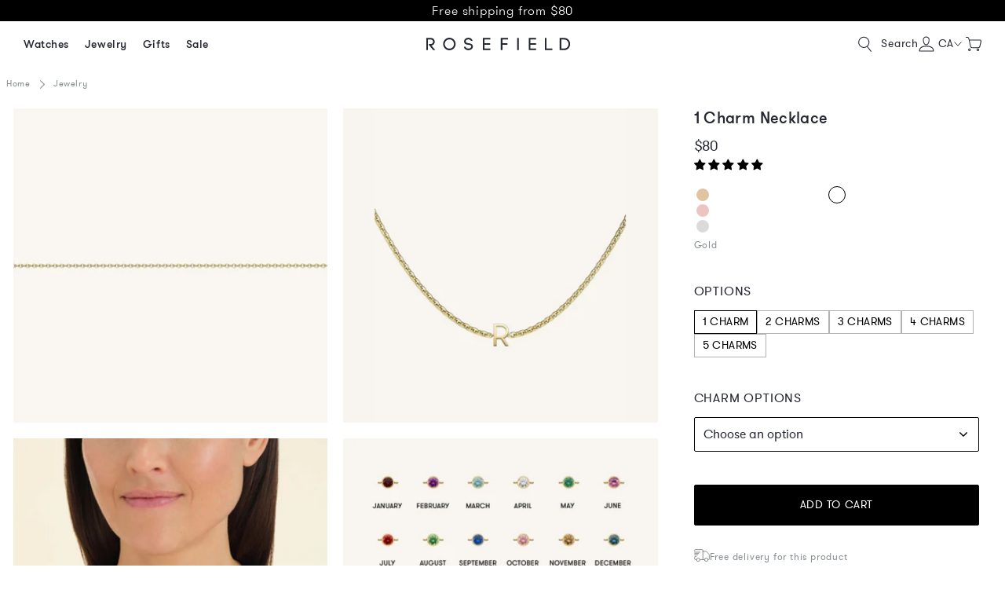

--- FILE ---
content_type: text/html; charset=utf-8
request_url: https://ca.rosefieldwatches.com/products/necklace-chain-set-1-letter
body_size: 74801
content:
<!doctype html>
<html class="no-js no-touch" lang="en-CA">
<head>
  <meta charset="utf-8">
  <meta http-equiv="X-UA-Compatible" content="IE=edge">
  <meta name="viewport" content="width=device-width,initial-scale=1"><link rel="apple-touch-icon" sizes="180x180" href="//ca.rosefieldwatches.com/cdn/shop/t/183/assets/apple-touch-icon.png?v=70110636708823024541767861827">
<link rel="icon" type="image/png" sizes="32x32" href="//ca.rosefieldwatches.com/cdn/shop/t/183/assets/favicon-32x32.png?v=68216712098023625411767861924">
<link rel="icon" type="image/png" sizes="16x16" href="//ca.rosefieldwatches.com/cdn/shop/t/183/assets/favicon-16x16.png?v=86046688045585221841767861923">
<link rel="mask-icon" href="//ca.rosefieldwatches.com/cdn/shop/t/183/assets/safari-pinned-tab.svg?v=70601101114021782171767861980" color="#fff">
<link rel="shortcut icon" href="//ca.rosefieldwatches.com/cdn/shop/t/183/assets/favicon.ico?v=9590009426758294371767861925">
<meta name="msapplication-TileColor" content="#fff">
<meta name="msapplication-config" content="//ca.rosefieldwatches.com/cdn/shop/t/183/assets/browserconfig.xml?v=35314602188758920131768291201">
<meta name="theme-color" content="#fff">

  <link rel="canonical" href="https://ca.rosefieldwatches.com/products/necklace-chain-set-1-letter">
<link rel="preconnect" href="https://cdn.shopify.com" crossorigin><link rel="preconnect" href="https://fonts.shopifycdn.com" crossorigin>
<title>1 Charm Necklace | Rosefield Official</title>
<meta name="description" content="Order 1 Charm Necklaceat Rosefield today. ✓ Free shipping from $80 ✓ Worldwide delivery ✓ 60 days return right">

<meta property="og:site_name" content="Rosefield Women&#39;s Watches &amp; Jewelry | Official Website">
<meta property="og:url" content="https://ca.rosefieldwatches.com/products/necklace-chain-set-1-letter">
<meta property="og:title" content="1 Charm Necklace | Rosefield Official">
<meta property="og:type" content="product">
<meta property="og:description" content="Order 1 Charm Necklaceat Rosefield today. ✓ Free shipping from $80 ✓ Worldwide delivery ✓ 60 days return right"><meta property="og:image" content="http://ca.rosefieldwatches.com/cdn/shop/files/0011323.jpg?v=1719481324">
  <meta property="og:image:secure_url" content="https://ca.rosefieldwatches.com/cdn/shop/files/0011323.jpg?v=1719481324">
  <meta property="og:image:width" content="1600">
  <meta property="og:image:height" content="1600"><meta property="og:price:amount" content="80.00">
  <meta property="og:price:currency" content="CAD"><meta name="twitter:card" content="summary_large_image">
<meta name="twitter:title" content="1 Charm Necklace | Rosefield Official">
<meta name="twitter:description" content="Order 1 Charm Necklaceat Rosefield today. ✓ Free shipping from $80 ✓ Worldwide delivery ✓ 60 days return right">

<style data-shopify>
  @font-face {
    font-family: "PublicoRoman";
    src: url(//ca.rosefieldwatches.com/cdn/shop/t/183/assets/publico_roman.woff2?v=39644311804829016241767861972) format('woff2'),
         url(//ca.rosefieldwatches.com/cdn/shop/t/183/assets/publico_roman.woff?v=18735326817632200231767861971) format('woff');
    font-weight: normal;
    font-style: normal;
    font-display: swap;
  }

  @font-face {
    font-family: 'PublicoRoman';
    src: url(//ca.rosefieldwatches.com/cdn/shop/t/183/assets/publico_roman_italic.woff2?v=153710899634742360291767861974) format('woff2'),
         url(//ca.rosefieldwatches.com/cdn/shop/t/183/assets/publico_roman_italic.woff?v=113029049946402186631767861973) format('woff');
    font-weight: normal;
    font-style: italic;
    font-display: swap;
  }

  @font-face {
    font-family: "GTWalsheimLight";
    src: url(//ca.rosefieldwatches.com/cdn/shop/t/183/assets/gt_walsheim-light.woff2?v=35472897450859403711767861938) format('woff2'),
         url(//ca.rosefieldwatches.com/cdn/shop/t/183/assets/gt_walsheim-light.woff?v=35382832182469554071767861938) format('woff');
    font-weight: normal;
    font-style: normal;
    font-display: swap;
  }

  @font-face {
    font-family: "GTWalsheimRegular";
    src: url(//ca.rosefieldwatches.com/cdn/shop/t/183/assets/gt_walsheim-regular.woff2?v=9164023282076335961767861942) format('woff2'),
         url(//ca.rosefieldwatches.com/cdn/shop/t/183/assets/gt_walsheim-regular.woff?v=95188349657221657181767861941) format('woff');
    font-weight: normal;
    font-style: normal;
    font-display: swap;
  }

  @font-face {
    font-family: "GTWalsheimMedium";
    src: url(//ca.rosefieldwatches.com/cdn/shop/t/183/assets/gt_walsheim-medium.woff2?v=56024027648702219821767861940) format('woff2'),
         url(//ca.rosefieldwatches.com/cdn/shop/t/183/assets/gt_walsheim-medium.woff?v=40857175564891400371767861940) format('woff');
    font-weight: normal;
    font-style: normal;
    font-display: swap;
  }

  @font-face {
    font-family: 'Rosefield-Signs';
    src: url(//ca.rosefieldwatches.com/cdn/shop/t/183/assets/rosefield-zodiac-webfont.woff2?v=73027763702115369831767861979) format('woff2'),
         url(//ca.rosefieldwatches.com/cdn/shop/t/183/assets/rosefield-zodiac-webfont.woff?v=101834504332099626461767861978) format('woff');
    font-weight: normal;
    font-style: normal;
    font-display: swap;
  }
  :root {
    
    --site-center: 1440px;
    --site-center-small: 1045px;
    --site-center-compact: 880px;
    --site-center-narrow: 656px;

    --site-side-spacing: 1rem;
    --site-side-spacing-md: 2.75rem;

    --element-spacing: 1.4rem;

    --container-spacing: 1.5rem;
    --container-spacing-md: 3rem;

    --container-row-spacing: 1.5rem;
    --container-row-spacing-md: 2.75rem;

    
    --row-gap: 10.5px;
    --row-gap-md: 30px;

    --col-gap: 10.5px;
    --col-gap-md: 30px;

    
    --font-light-family: GTWalsheimLight, Arial, sans-serif;
    --font-light-style: normal;
    --font-light-weight: 300;

    --font-regular-family: GTWalsheimRegular, Arial, sans-serif;
    --font-regular-style: normal;
    --font-regular-weight: 400;

    --font-medium-family: GTWalsheimMedium, Arial, sans-serif;
    --font-medium-style: normal;
    --font-medium-weight: 500;

    --font-heading-family: GTWalsheimRegular, Arial, sans-serif;
    --font-heading-style: normal;
    --font-heading-weight: 400;

    
    --color-brand-background: #FFFFFF;
    --color-brand-text: #252832;
    --color-brand-text-medium: #878E91;
    --color-brand-text-50: #8f9095;
    --color-brand-text-25: #c9c9cc;
    --color-brand-text-15: #dedfe0;
    --color-brand-text-5: #f4f4f5;

    --color-brand-link: var(--color-brand-primary);
    --color-brand-link-hover: var(--color-brand-primary-dark);

    --color-brand-primary: #252832;
    --color-brand-text-on-primary: #FFFFFF;
    --color-brand-primary-dark: #0f1115;
    --color-brand-primary-50: #929499;
    --color-brand-primary-25: #c9c9cc;
    --color-brand-primary-15: #dedfe0;
    --color-brand-primary-5: #f4f4f5;

    --color-brand-secondary: #FFFFFF;
    --color-brand-text-on-secondary: #252832;
    --color-brand-secondary-dark: #e6e6e6;
    --color-brand-secondary-50: #808080;
    --color-brand-secondary-25: #404040;
    --color-brand-secondary-15: #262626;
    --color-brand-secondary-5: #0d0d0d;

    --color-brand-tertiary: #D08C69;
    --color-brand-text-on-tertiary: #FFFFFF;

    --color-brand-quaternary: #E4B78B;
    --color-brand-text-on-quaternary: #FFFFFF;

    --color-brand-quinary: #F8F5F1;
    --color-brand-text-on-quinary: #252832;

    --color-brand-senary: #C4BFBA;
    --color-brand-text-on-senary: #252832;

    --color-brand-funnel: #000000;
    --color-brand-text-on-funnel: #FFFFFF;
    --color-brand-funnel-dark: #000000;
    --color-brand-funnel-90: #191919;
    --color-brand-funnel-50: #808080;
    --color-brand-funnel-25: #bfbfbf;
    --color-brand-funnel-15: #d9d9d9;
    --color-brand-funnel-5: #f2f2f2;

    --color-brand-accent: #F8F5F0;
    --color-brand-text-on-accent: #252832;
    --color-brand-accent-dark: #E3D5CA;
    --color-brand-accent-gray: #e5e5e5;

    --color-gold: #CB9E61;
    --color-gold-50: #e5cfb0;

    --color-blue: #2E4870;
    --color-blue-50: #97a4b8;

    --color-red: #b45c59;

    --color-purple-light: #886068;
    --color-purple-light-50: #c4b0b4;

    --color-sale: #E83030;

    --color-black: #000000;
    --color-black-75: #404040;
    --color-black-56: #707070;
    --color-black-50: #7c7c7c;
    --color-black-30: #b3b3b3;
    --color-black-25: #bfbfbf;
    --color-black-15: #d9d9d9;
    --color-black-5: #f2f2f2;
    --color-black-alpha-50: rgba(0, 0, 0, 0.5);
    --color-black-alpha-15: rgba(0, 0, 0, 0.15);

    --color-white: #FFFFFF;

    --color-gray-medium: #808080;

    --color-disabled: #999999;
    --color-disabled-background: #DDDDDD;

    --color-border: #DEDEDE;
    --color-border-dark: #707070;
    --color-border-50: #efefef;
    --color-border-gray-1: #B2B2B2;
    --color-border-gray-2: #D9D9D9;
    --color-border-gray-3: #EAEAEA;

    --color-line: #EEE;

    --color-brand-positive: #71b16b;
    --color-brand-negative: #ff0000;

    
    --border-radius: 2px;
    --button-background: var(--color-white);
    --button-text: var(--color-black);
    --button-hover-background: transparent;
    --button-hover-text: var(--color-black);
    --button-border: 1px;
    --button-border-color: var(--color-brand-primary);
    --button-hover-border-color: var(--color-brand-primary-dark);

    --button-hover-background-primary: #EAEAEA;
    --button-hover-text-primary: #3C3C3C;

    --button-background--disabled

    
    --z-index-dropdown: 1000;
    --z-index-sticky: 1020;
    --z-index-fixed: 1030;
    --z-index-offcanvas-backdrop: 1040;
    --z-index-offcanvas: 1045;
    --z-index-modal-backdrop: 1050;
    --z-index-modal: 1055;
    --z-index-popover: 1070;
    --z-index-tooltip: 1080;

    
    --duration-short: 100ms;
    --duration-default: 200ms;
    --duration-long: 500ms;
 }
</style>
<style data-shopify>@charset "UTF-8";.is-grid,.is-grid-inline{grid-column-gap:var(--col-gap);grid-row-gap:var(--row-gap);direction:ltr;display:grid;grid-template-columns:repeat(12,minmax(0,1fr));grid-template-rows:auto}@media screen and (min-width:768px){.is-grid,.is-grid-inline{grid-column-gap:var(--col-gap-md);grid-row-gap:var(--row-gap-md)}}.is-grid-inline>*,.is-grid>*{grid-column-end:span 1}.is-grid--collection,.is-grid-inline--collection{grid-row-gap:1.5625rem}@media screen and (min-width:768px){.is-grid--collection,.is-grid-inline--collection{grid-row-gap:var(--row-gap-md)}}.is-grid-inline.is-dense,.is-grid.is-dense{grid-auto-flow:dense}.is-grid-inline.has-wrapped-row,.is-grid.has-wrapped-row{grid-auto-flow:row}.is-grid-inline.has-wrapped-row.is-dense,.is-grid.has-wrapped-row.is-dense{grid-auto-flow:row dense}.is-grid-inline.has-wrapped-col,.is-grid.has-wrapped-col{grid-auto-flow:column}.is-grid-inline.has-wrapped-col.is-dense,.is-grid.has-wrapped-col.is-dense{grid-auto-flow:column dense}.is-grid-inline{display:inline-grid!important}@media screen and (min-width:360px){.is-grid-xs{grid-column-gap:var(--col-gap);grid-row-gap:var(--row-gap);direction:ltr;display:grid;grid-template-columns:repeat(12,minmax(0,1fr));grid-template-rows:auto}}@media screen and (min-width:410px){.is-grid-sm{grid-column-gap:var(--col-gap);grid-row-gap:var(--row-gap);direction:ltr;display:grid;grid-template-columns:repeat(12,minmax(0,1fr));grid-template-rows:auto}}@media screen and (min-width:768px){.is-grid-md{grid-column-gap:var(--col-gap-md);grid-row-gap:var(--row-gap-md);grid-column-gap:var(--col-gap);grid-row-gap:var(--row-gap);direction:ltr;display:grid;grid-template-columns:repeat(12,minmax(0,1fr));grid-template-rows:auto}}@media screen and (min-width:1024px){.is-grid-lg{grid-column-gap:var(--col-gap-md);grid-row-gap:var(--row-gap-md);direction:ltr;display:grid;grid-template-columns:repeat(12,minmax(0,1fr));grid-template-rows:auto}}@media screen and (min-width:1300px){.is-grid-xl{grid-column-gap:var(--col-gap);grid-row-gap:var(--row-gap);direction:ltr;display:grid;grid-template-columns:repeat(12,minmax(0,1fr));grid-template-rows:auto}}@media screen and (min-width:1600px){.is-grid-xxl{grid-column-gap:var(--col-gap);grid-row-gap:var(--row-gap);direction:ltr;display:grid;grid-template-columns:repeat(12,minmax(0,1fr));grid-template-rows:auto}}.grid-row-start-1{grid-row-start:1}@media screen and (min-width:360px){.grid-row-start-1-xs{grid-row-start:1}}@media screen and (min-width:410px){.grid-row-start-1-sm{grid-row-start:1}}@media screen and (min-width:768px){.grid-row-start-1-md{grid-row-start:1}}@media screen and (min-width:1024px){.grid-row-start-1-lg{grid-row-start:1}}@media screen and (min-width:1300px){.grid-row-start-1-xl{grid-row-start:1}}@media screen and (min-width:1600px){.grid-row-start-1-xxl{grid-row-start:1}}.grid-row-start-2{grid-row-start:2}@media screen and (min-width:360px){.grid-row-start-2-xs{grid-row-start:2}}@media screen and (min-width:410px){.grid-row-start-2-sm{grid-row-start:2}}@media screen and (min-width:768px){.grid-row-start-2-md{grid-row-start:2}}@media screen and (min-width:1024px){.grid-row-start-2-lg{grid-row-start:2}}@media screen and (min-width:1300px){.grid-row-start-2-xl{grid-row-start:2}}@media screen and (min-width:1600px){.grid-row-start-2-xxl{grid-row-start:2}}.grid-row-start-3{grid-row-start:3}@media screen and (min-width:360px){.grid-row-start-3-xs{grid-row-start:3}}@media screen and (min-width:410px){.grid-row-start-3-sm{grid-row-start:3}}@media screen and (min-width:768px){.grid-row-start-3-md{grid-row-start:3}}@media screen and (min-width:1024px){.grid-row-start-3-lg{grid-row-start:3}}@media screen and (min-width:1300px){.grid-row-start-3-xl{grid-row-start:3}}@media screen and (min-width:1600px){.grid-row-start-3-xxl{grid-row-start:3}}.grid-row-start-4{grid-row-start:4}@media screen and (min-width:360px){.grid-row-start-4-xs{grid-row-start:4}}@media screen and (min-width:410px){.grid-row-start-4-sm{grid-row-start:4}}@media screen and (min-width:768px){.grid-row-start-4-md{grid-row-start:4}}@media screen and (min-width:1024px){.grid-row-start-4-lg{grid-row-start:4}}@media screen and (min-width:1300px){.grid-row-start-4-xl{grid-row-start:4}}@media screen and (min-width:1600px){.grid-row-start-4-xxl{grid-row-start:4}}.grid-row-start-5{grid-row-start:5}@media screen and (min-width:360px){.grid-row-start-5-xs{grid-row-start:5}}@media screen and (min-width:410px){.grid-row-start-5-sm{grid-row-start:5}}@media screen and (min-width:768px){.grid-row-start-5-md{grid-row-start:5}}@media screen and (min-width:1024px){.grid-row-start-5-lg{grid-row-start:5}}@media screen and (min-width:1300px){.grid-row-start-5-xl{grid-row-start:5}}@media screen and (min-width:1600px){.grid-row-start-5-xxl{grid-row-start:5}}.grid-row-start-6{grid-row-start:6}@media screen and (min-width:360px){.grid-row-start-6-xs{grid-row-start:6}}@media screen and (min-width:410px){.grid-row-start-6-sm{grid-row-start:6}}@media screen and (min-width:768px){.grid-row-start-6-md{grid-row-start:6}}@media screen and (min-width:1024px){.grid-row-start-6-lg{grid-row-start:6}}@media screen and (min-width:1300px){.grid-row-start-6-xl{grid-row-start:6}}@media screen and (min-width:1600px){.grid-row-start-6-xxl{grid-row-start:6}}.grid-row-start-7{grid-row-start:7}@media screen and (min-width:360px){.grid-row-start-7-xs{grid-row-start:7}}@media screen and (min-width:410px){.grid-row-start-7-sm{grid-row-start:7}}@media screen and (min-width:768px){.grid-row-start-7-md{grid-row-start:7}}@media screen and (min-width:1024px){.grid-row-start-7-lg{grid-row-start:7}}@media screen and (min-width:1300px){.grid-row-start-7-xl{grid-row-start:7}}@media screen and (min-width:1600px){.grid-row-start-7-xxl{grid-row-start:7}}.grid-row-start-8{grid-row-start:8}@media screen and (min-width:360px){.grid-row-start-8-xs{grid-row-start:8}}@media screen and (min-width:410px){.grid-row-start-8-sm{grid-row-start:8}}@media screen and (min-width:768px){.grid-row-start-8-md{grid-row-start:8}}@media screen and (min-width:1024px){.grid-row-start-8-lg{grid-row-start:8}}@media screen and (min-width:1300px){.grid-row-start-8-xl{grid-row-start:8}}@media screen and (min-width:1600px){.grid-row-start-8-xxl{grid-row-start:8}}.grid-row-start-9{grid-row-start:9}@media screen and (min-width:360px){.grid-row-start-9-xs{grid-row-start:9}}@media screen and (min-width:410px){.grid-row-start-9-sm{grid-row-start:9}}@media screen and (min-width:768px){.grid-row-start-9-md{grid-row-start:9}}@media screen and (min-width:1024px){.grid-row-start-9-lg{grid-row-start:9}}@media screen and (min-width:1300px){.grid-row-start-9-xl{grid-row-start:9}}@media screen and (min-width:1600px){.grid-row-start-9-xxl{grid-row-start:9}}.grid-row-start-10{grid-row-start:10}@media screen and (min-width:360px){.grid-row-start-10-xs{grid-row-start:10}}@media screen and (min-width:410px){.grid-row-start-10-sm{grid-row-start:10}}@media screen and (min-width:768px){.grid-row-start-10-md{grid-row-start:10}}@media screen and (min-width:1024px){.grid-row-start-10-lg{grid-row-start:10}}@media screen and (min-width:1300px){.grid-row-start-10-xl{grid-row-start:10}}@media screen and (min-width:1600px){.grid-row-start-10-xxl{grid-row-start:10}}.grid-row-start-11{grid-row-start:11}@media screen and (min-width:360px){.grid-row-start-11-xs{grid-row-start:11}}@media screen and (min-width:410px){.grid-row-start-11-sm{grid-row-start:11}}@media screen and (min-width:768px){.grid-row-start-11-md{grid-row-start:11}}@media screen and (min-width:1024px){.grid-row-start-11-lg{grid-row-start:11}}@media screen and (min-width:1300px){.grid-row-start-11-xl{grid-row-start:11}}@media screen and (min-width:1600px){.grid-row-start-11-xxl{grid-row-start:11}}.grid-row-start-12{grid-row-start:12}@media screen and (min-width:360px){.grid-row-start-12-xs{grid-row-start:12}}@media screen and (min-width:410px){.grid-row-start-12-sm{grid-row-start:12}}@media screen and (min-width:768px){.grid-row-start-12-md{grid-row-start:12}}@media screen and (min-width:1024px){.grid-row-start-12-lg{grid-row-start:12}}@media screen and (min-width:1300px){.grid-row-start-12-xl{grid-row-start:12}}@media screen and (min-width:1600px){.grid-row-start-12-xxl{grid-row-start:12}}.grid-col-start-1{grid-column-start:1}@media screen and (min-width:360px){.grid-col-start-1-xs{grid-column-start:1}}@media screen and (min-width:410px){.grid-col-start-1-sm{grid-column-start:1}}@media screen and (min-width:768px){.grid-col-start-1-md{grid-column-start:1}}@media screen and (min-width:1024px){.grid-col-start-1-lg{grid-column-start:1}}@media screen and (min-width:1300px){.grid-col-start-1-xl{grid-column-start:1}}@media screen and (min-width:1600px){.grid-col-start-1-xxl{grid-column-start:1}}.grid-col-start-2{grid-column-start:2}@media screen and (min-width:360px){.grid-col-start-2-xs{grid-column-start:2}}@media screen and (min-width:410px){.grid-col-start-2-sm{grid-column-start:2}}@media screen and (min-width:768px){.grid-col-start-2-md{grid-column-start:2}}@media screen and (min-width:1024px){.grid-col-start-2-lg{grid-column-start:2}}@media screen and (min-width:1300px){.grid-col-start-2-xl{grid-column-start:2}}@media screen and (min-width:1600px){.grid-col-start-2-xxl{grid-column-start:2}}.grid-col-start-3{grid-column-start:3}@media screen and (min-width:360px){.grid-col-start-3-xs{grid-column-start:3}}@media screen and (min-width:410px){.grid-col-start-3-sm{grid-column-start:3}}@media screen and (min-width:768px){.grid-col-start-3-md{grid-column-start:3}}@media screen and (min-width:1024px){.grid-col-start-3-lg{grid-column-start:3}}@media screen and (min-width:1300px){.grid-col-start-3-xl{grid-column-start:3}}@media screen and (min-width:1600px){.grid-col-start-3-xxl{grid-column-start:3}}.grid-col-start-4{grid-column-start:4}@media screen and (min-width:360px){.grid-col-start-4-xs{grid-column-start:4}}@media screen and (min-width:410px){.grid-col-start-4-sm{grid-column-start:4}}@media screen and (min-width:768px){.grid-col-start-4-md{grid-column-start:4}}@media screen and (min-width:1024px){.grid-col-start-4-lg{grid-column-start:4}}@media screen and (min-width:1300px){.grid-col-start-4-xl{grid-column-start:4}}@media screen and (min-width:1600px){.grid-col-start-4-xxl{grid-column-start:4}}.grid-col-start-5{grid-column-start:5}@media screen and (min-width:360px){.grid-col-start-5-xs{grid-column-start:5}}@media screen and (min-width:410px){.grid-col-start-5-sm{grid-column-start:5}}@media screen and (min-width:768px){.grid-col-start-5-md{grid-column-start:5}}@media screen and (min-width:1024px){.grid-col-start-5-lg{grid-column-start:5}}@media screen and (min-width:1300px){.grid-col-start-5-xl{grid-column-start:5}}@media screen and (min-width:1600px){.grid-col-start-5-xxl{grid-column-start:5}}.grid-col-start-6{grid-column-start:6}@media screen and (min-width:360px){.grid-col-start-6-xs{grid-column-start:6}}@media screen and (min-width:410px){.grid-col-start-6-sm{grid-column-start:6}}@media screen and (min-width:768px){.grid-col-start-6-md{grid-column-start:6}}@media screen and (min-width:1024px){.grid-col-start-6-lg{grid-column-start:6}}@media screen and (min-width:1300px){.grid-col-start-6-xl{grid-column-start:6}}@media screen and (min-width:1600px){.grid-col-start-6-xxl{grid-column-start:6}}.grid-col-start-7{grid-column-start:7}@media screen and (min-width:360px){.grid-col-start-7-xs{grid-column-start:7}}@media screen and (min-width:410px){.grid-col-start-7-sm{grid-column-start:7}}@media screen and (min-width:768px){.grid-col-start-7-md{grid-column-start:7}}@media screen and (min-width:1024px){.grid-col-start-7-lg{grid-column-start:7}}@media screen and (min-width:1300px){.grid-col-start-7-xl{grid-column-start:7}}@media screen and (min-width:1600px){.grid-col-start-7-xxl{grid-column-start:7}}.grid-col-start-8{grid-column-start:8}@media screen and (min-width:360px){.grid-col-start-8-xs{grid-column-start:8}}@media screen and (min-width:410px){.grid-col-start-8-sm{grid-column-start:8}}@media screen and (min-width:768px){.grid-col-start-8-md{grid-column-start:8}}@media screen and (min-width:1024px){.grid-col-start-8-lg{grid-column-start:8}}@media screen and (min-width:1300px){.grid-col-start-8-xl{grid-column-start:8}}@media screen and (min-width:1600px){.grid-col-start-8-xxl{grid-column-start:8}}.grid-col-start-9{grid-column-start:9}@media screen and (min-width:360px){.grid-col-start-9-xs{grid-column-start:9}}@media screen and (min-width:410px){.grid-col-start-9-sm{grid-column-start:9}}@media screen and (min-width:768px){.grid-col-start-9-md{grid-column-start:9}}@media screen and (min-width:1024px){.grid-col-start-9-lg{grid-column-start:9}}@media screen and (min-width:1300px){.grid-col-start-9-xl{grid-column-start:9}}@media screen and (min-width:1600px){.grid-col-start-9-xxl{grid-column-start:9}}.grid-col-start-10{grid-column-start:10}@media screen and (min-width:360px){.grid-col-start-10-xs{grid-column-start:10}}@media screen and (min-width:410px){.grid-col-start-10-sm{grid-column-start:10}}@media screen and (min-width:768px){.grid-col-start-10-md{grid-column-start:10}}@media screen and (min-width:1024px){.grid-col-start-10-lg{grid-column-start:10}}@media screen and (min-width:1300px){.grid-col-start-10-xl{grid-column-start:10}}@media screen and (min-width:1600px){.grid-col-start-10-xxl{grid-column-start:10}}.grid-col-start-11{grid-column-start:11}@media screen and (min-width:360px){.grid-col-start-11-xs{grid-column-start:11}}@media screen and (min-width:410px){.grid-col-start-11-sm{grid-column-start:11}}@media screen and (min-width:768px){.grid-col-start-11-md{grid-column-start:11}}@media screen and (min-width:1024px){.grid-col-start-11-lg{grid-column-start:11}}@media screen and (min-width:1300px){.grid-col-start-11-xl{grid-column-start:11}}@media screen and (min-width:1600px){.grid-col-start-11-xxl{grid-column-start:11}}.grid-col-start-12{grid-column-start:12}@media screen and (min-width:360px){.grid-col-start-12-xs{grid-column-start:12}}@media screen and (min-width:410px){.grid-col-start-12-sm{grid-column-start:12}}@media screen and (min-width:768px){.grid-col-start-12-md{grid-column-start:12}}@media screen and (min-width:1024px){.grid-col-start-12-lg{grid-column-start:12}}@media screen and (min-width:1300px){.grid-col-start-12-xl{grid-column-start:12}}@media screen and (min-width:1600px){.grid-col-start-12-xxl{grid-column-start:12}}.has-row-1{grid-template-rows:repeat(1,minmax(0,1fr))}@media screen and (min-width:360px){.has-row-1-xs{grid-template-rows:repeat(1,minmax(0,1fr))!important}}@media screen and (min-width:410px){.has-row-1-sm{grid-template-rows:repeat(1,minmax(0,1fr))!important}}@media screen and (min-width:768px){.has-row-1-md{grid-template-rows:repeat(1,minmax(0,1fr))!important}}@media screen and (min-width:1024px){.has-row-1-lg{grid-template-rows:repeat(1,minmax(0,1fr))!important}}@media screen and (min-width:1300px){.has-row-1-xl{grid-template-rows:repeat(1,minmax(0,1fr))!important}}@media screen and (min-width:1600px){.has-row-1-xxl{grid-template-rows:repeat(1,minmax(0,1fr))!important}}.has-row-2{grid-template-rows:repeat(2,minmax(0,1fr))}@media screen and (min-width:360px){.has-row-2-xs{grid-template-rows:repeat(2,minmax(0,1fr))!important}}@media screen and (min-width:410px){.has-row-2-sm{grid-template-rows:repeat(2,minmax(0,1fr))!important}}@media screen and (min-width:768px){.has-row-2-md{grid-template-rows:repeat(2,minmax(0,1fr))!important}}@media screen and (min-width:1024px){.has-row-2-lg{grid-template-rows:repeat(2,minmax(0,1fr))!important}}@media screen and (min-width:1300px){.has-row-2-xl{grid-template-rows:repeat(2,minmax(0,1fr))!important}}@media screen and (min-width:1600px){.has-row-2-xxl{grid-template-rows:repeat(2,minmax(0,1fr))!important}}.has-row-3{grid-template-rows:repeat(3,minmax(0,1fr))}@media screen and (min-width:360px){.has-row-3-xs{grid-template-rows:repeat(3,minmax(0,1fr))!important}}@media screen and (min-width:410px){.has-row-3-sm{grid-template-rows:repeat(3,minmax(0,1fr))!important}}@media screen and (min-width:768px){.has-row-3-md{grid-template-rows:repeat(3,minmax(0,1fr))!important}}@media screen and (min-width:1024px){.has-row-3-lg{grid-template-rows:repeat(3,minmax(0,1fr))!important}}@media screen and (min-width:1300px){.has-row-3-xl{grid-template-rows:repeat(3,minmax(0,1fr))!important}}@media screen and (min-width:1600px){.has-row-3-xxl{grid-template-rows:repeat(3,minmax(0,1fr))!important}}.has-row-4{grid-template-rows:repeat(4,minmax(0,1fr))}@media screen and (min-width:360px){.has-row-4-xs{grid-template-rows:repeat(4,minmax(0,1fr))!important}}@media screen and (min-width:410px){.has-row-4-sm{grid-template-rows:repeat(4,minmax(0,1fr))!important}}@media screen and (min-width:768px){.has-row-4-md{grid-template-rows:repeat(4,minmax(0,1fr))!important}}@media screen and (min-width:1024px){.has-row-4-lg{grid-template-rows:repeat(4,minmax(0,1fr))!important}}@media screen and (min-width:1300px){.has-row-4-xl{grid-template-rows:repeat(4,minmax(0,1fr))!important}}@media screen and (min-width:1600px){.has-row-4-xxl{grid-template-rows:repeat(4,minmax(0,1fr))!important}}.has-row-5{grid-template-rows:repeat(5,minmax(0,1fr))}@media screen and (min-width:360px){.has-row-5-xs{grid-template-rows:repeat(5,minmax(0,1fr))!important}}@media screen and (min-width:410px){.has-row-5-sm{grid-template-rows:repeat(5,minmax(0,1fr))!important}}@media screen and (min-width:768px){.has-row-5-md{grid-template-rows:repeat(5,minmax(0,1fr))!important}}@media screen and (min-width:1024px){.has-row-5-lg{grid-template-rows:repeat(5,minmax(0,1fr))!important}}@media screen and (min-width:1300px){.has-row-5-xl{grid-template-rows:repeat(5,minmax(0,1fr))!important}}@media screen and (min-width:1600px){.has-row-5-xxl{grid-template-rows:repeat(5,minmax(0,1fr))!important}}.has-row-6{grid-template-rows:repeat(6,minmax(0,1fr))}@media screen and (min-width:360px){.has-row-6-xs{grid-template-rows:repeat(6,minmax(0,1fr))!important}}@media screen and (min-width:410px){.has-row-6-sm{grid-template-rows:repeat(6,minmax(0,1fr))!important}}@media screen and (min-width:768px){.has-row-6-md{grid-template-rows:repeat(6,minmax(0,1fr))!important}}@media screen and (min-width:1024px){.has-row-6-lg{grid-template-rows:repeat(6,minmax(0,1fr))!important}}@media screen and (min-width:1300px){.has-row-6-xl{grid-template-rows:repeat(6,minmax(0,1fr))!important}}@media screen and (min-width:1600px){.has-row-6-xxl{grid-template-rows:repeat(6,minmax(0,1fr))!important}}.has-row-7{grid-template-rows:repeat(7,minmax(0,1fr))}@media screen and (min-width:360px){.has-row-7-xs{grid-template-rows:repeat(7,minmax(0,1fr))!important}}@media screen and (min-width:410px){.has-row-7-sm{grid-template-rows:repeat(7,minmax(0,1fr))!important}}@media screen and (min-width:768px){.has-row-7-md{grid-template-rows:repeat(7,minmax(0,1fr))!important}}@media screen and (min-width:1024px){.has-row-7-lg{grid-template-rows:repeat(7,minmax(0,1fr))!important}}@media screen and (min-width:1300px){.has-row-7-xl{grid-template-rows:repeat(7,minmax(0,1fr))!important}}@media screen and (min-width:1600px){.has-row-7-xxl{grid-template-rows:repeat(7,minmax(0,1fr))!important}}.has-row-8{grid-template-rows:repeat(8,minmax(0,1fr))}@media screen and (min-width:360px){.has-row-8-xs{grid-template-rows:repeat(8,minmax(0,1fr))!important}}@media screen and (min-width:410px){.has-row-8-sm{grid-template-rows:repeat(8,minmax(0,1fr))!important}}@media screen and (min-width:768px){.has-row-8-md{grid-template-rows:repeat(8,minmax(0,1fr))!important}}@media screen and (min-width:1024px){.has-row-8-lg{grid-template-rows:repeat(8,minmax(0,1fr))!important}}@media screen and (min-width:1300px){.has-row-8-xl{grid-template-rows:repeat(8,minmax(0,1fr))!important}}@media screen and (min-width:1600px){.has-row-8-xxl{grid-template-rows:repeat(8,minmax(0,1fr))!important}}.has-row-9{grid-template-rows:repeat(9,minmax(0,1fr))}@media screen and (min-width:360px){.has-row-9-xs{grid-template-rows:repeat(9,minmax(0,1fr))!important}}@media screen and (min-width:410px){.has-row-9-sm{grid-template-rows:repeat(9,minmax(0,1fr))!important}}@media screen and (min-width:768px){.has-row-9-md{grid-template-rows:repeat(9,minmax(0,1fr))!important}}@media screen and (min-width:1024px){.has-row-9-lg{grid-template-rows:repeat(9,minmax(0,1fr))!important}}@media screen and (min-width:1300px){.has-row-9-xl{grid-template-rows:repeat(9,minmax(0,1fr))!important}}@media screen and (min-width:1600px){.has-row-9-xxl{grid-template-rows:repeat(9,minmax(0,1fr))!important}}.has-row-10{grid-template-rows:repeat(10,minmax(0,1fr))}@media screen and (min-width:360px){.has-row-10-xs{grid-template-rows:repeat(10,minmax(0,1fr))!important}}@media screen and (min-width:410px){.has-row-10-sm{grid-template-rows:repeat(10,minmax(0,1fr))!important}}@media screen and (min-width:768px){.has-row-10-md{grid-template-rows:repeat(10,minmax(0,1fr))!important}}@media screen and (min-width:1024px){.has-row-10-lg{grid-template-rows:repeat(10,minmax(0,1fr))!important}}@media screen and (min-width:1300px){.has-row-10-xl{grid-template-rows:repeat(10,minmax(0,1fr))!important}}@media screen and (min-width:1600px){.has-row-10-xxl{grid-template-rows:repeat(10,minmax(0,1fr))!important}}.has-row-11{grid-template-rows:repeat(11,minmax(0,1fr))}@media screen and (min-width:360px){.has-row-11-xs{grid-template-rows:repeat(11,minmax(0,1fr))!important}}@media screen and (min-width:410px){.has-row-11-sm{grid-template-rows:repeat(11,minmax(0,1fr))!important}}@media screen and (min-width:768px){.has-row-11-md{grid-template-rows:repeat(11,minmax(0,1fr))!important}}@media screen and (min-width:1024px){.has-row-11-lg{grid-template-rows:repeat(11,minmax(0,1fr))!important}}@media screen and (min-width:1300px){.has-row-11-xl{grid-template-rows:repeat(11,minmax(0,1fr))!important}}@media screen and (min-width:1600px){.has-row-11-xxl{grid-template-rows:repeat(11,minmax(0,1fr))!important}}.has-row-12{grid-template-rows:repeat(12,minmax(0,1fr))}@media screen and (min-width:360px){.has-row-12-xs{grid-template-rows:repeat(12,minmax(0,1fr))!important}}@media screen and (min-width:410px){.has-row-12-sm{grid-template-rows:repeat(12,minmax(0,1fr))!important}}@media screen and (min-width:768px){.has-row-12-md{grid-template-rows:repeat(12,minmax(0,1fr))!important}}@media screen and (min-width:1024px){.has-row-12-lg{grid-template-rows:repeat(12,minmax(0,1fr))!important}}@media screen and (min-width:1300px){.has-row-12-xl{grid-template-rows:repeat(12,minmax(0,1fr))!important}}@media screen and (min-width:1600px){.has-row-12-xxl{grid-template-rows:repeat(12,minmax(0,1fr))!important}}.has-col-1{grid-template-columns:repeat(1,minmax(0,1fr))}@media screen and (min-width:360px){.has-col-1-xs{grid-template-columns:repeat(1,minmax(0,1fr))!important}}@media screen and (min-width:410px){.has-col-1-sm{grid-template-columns:repeat(1,minmax(0,1fr))!important}}@media screen and (min-width:768px){.has-col-1-md{grid-template-columns:repeat(1,minmax(0,1fr))!important}}@media screen and (min-width:1024px){.has-col-1-lg{grid-template-columns:repeat(1,minmax(0,1fr))!important}}@media screen and (min-width:1300px){.has-col-1-xl{grid-template-columns:repeat(1,minmax(0,1fr))!important}}@media screen and (min-width:1600px){.has-col-1-xxl{grid-template-columns:repeat(1,minmax(0,1fr))!important}}.has-col-2{grid-template-columns:repeat(2,minmax(0,1fr))}@media screen and (min-width:360px){.has-col-2-xs{grid-template-columns:repeat(2,minmax(0,1fr))!important}}@media screen and (min-width:410px){.has-col-2-sm{grid-template-columns:repeat(2,minmax(0,1fr))!important}}@media screen and (min-width:768px){.has-col-2-md{grid-template-columns:repeat(2,minmax(0,1fr))!important}}@media screen and (min-width:1024px){.has-col-2-lg{grid-template-columns:repeat(2,minmax(0,1fr))!important}}@media screen and (min-width:1300px){.has-col-2-xl{grid-template-columns:repeat(2,minmax(0,1fr))!important}}@media screen and (min-width:1600px){.has-col-2-xxl{grid-template-columns:repeat(2,minmax(0,1fr))!important}}.has-col-3{grid-template-columns:repeat(3,minmax(0,1fr))}@media screen and (min-width:360px){.has-col-3-xs{grid-template-columns:repeat(3,minmax(0,1fr))!important}}@media screen and (min-width:410px){.has-col-3-sm{grid-template-columns:repeat(3,minmax(0,1fr))!important}}@media screen and (min-width:768px){.has-col-3-md{grid-template-columns:repeat(3,minmax(0,1fr))!important}}@media screen and (min-width:1024px){.has-col-3-lg{grid-template-columns:repeat(3,minmax(0,1fr))!important}}@media screen and (min-width:1300px){.has-col-3-xl{grid-template-columns:repeat(3,minmax(0,1fr))!important}}@media screen and (min-width:1600px){.has-col-3-xxl{grid-template-columns:repeat(3,minmax(0,1fr))!important}}.has-col-4{grid-template-columns:repeat(4,minmax(0,1fr))}@media screen and (min-width:360px){.has-col-4-xs{grid-template-columns:repeat(4,minmax(0,1fr))!important}}@media screen and (min-width:410px){.has-col-4-sm{grid-template-columns:repeat(4,minmax(0,1fr))!important}}@media screen and (min-width:768px){.has-col-4-md{grid-template-columns:repeat(4,minmax(0,1fr))!important}}@media screen and (min-width:1024px){.has-col-4-lg{grid-template-columns:repeat(4,minmax(0,1fr))!important}}@media screen and (min-width:1300px){.has-col-4-xl{grid-template-columns:repeat(4,minmax(0,1fr))!important}}@media screen and (min-width:1600px){.has-col-4-xxl{grid-template-columns:repeat(4,minmax(0,1fr))!important}}.has-col-5{grid-template-columns:repeat(5,minmax(0,1fr))}@media screen and (min-width:360px){.has-col-5-xs{grid-template-columns:repeat(5,minmax(0,1fr))!important}}@media screen and (min-width:410px){.has-col-5-sm{grid-template-columns:repeat(5,minmax(0,1fr))!important}}@media screen and (min-width:768px){.has-col-5-md{grid-template-columns:repeat(5,minmax(0,1fr))!important}}@media screen and (min-width:1024px){.has-col-5-lg{grid-template-columns:repeat(5,minmax(0,1fr))!important}}@media screen and (min-width:1300px){.has-col-5-xl{grid-template-columns:repeat(5,minmax(0,1fr))!important}}@media screen and (min-width:1600px){.has-col-5-xxl{grid-template-columns:repeat(5,minmax(0,1fr))!important}}.has-col-6{grid-template-columns:repeat(6,minmax(0,1fr))}@media screen and (min-width:360px){.has-col-6-xs{grid-template-columns:repeat(6,minmax(0,1fr))!important}}@media screen and (min-width:410px){.has-col-6-sm{grid-template-columns:repeat(6,minmax(0,1fr))!important}}@media screen and (min-width:768px){.has-col-6-md{grid-template-columns:repeat(6,minmax(0,1fr))!important}}@media screen and (min-width:1024px){.has-col-6-lg{grid-template-columns:repeat(6,minmax(0,1fr))!important}}@media screen and (min-width:1300px){.has-col-6-xl{grid-template-columns:repeat(6,minmax(0,1fr))!important}}@media screen and (min-width:1600px){.has-col-6-xxl{grid-template-columns:repeat(6,minmax(0,1fr))!important}}.has-col-7{grid-template-columns:repeat(7,minmax(0,1fr))}@media screen and (min-width:360px){.has-col-7-xs{grid-template-columns:repeat(7,minmax(0,1fr))!important}}@media screen and (min-width:410px){.has-col-7-sm{grid-template-columns:repeat(7,minmax(0,1fr))!important}}@media screen and (min-width:768px){.has-col-7-md{grid-template-columns:repeat(7,minmax(0,1fr))!important}}@media screen and (min-width:1024px){.has-col-7-lg{grid-template-columns:repeat(7,minmax(0,1fr))!important}}@media screen and (min-width:1300px){.has-col-7-xl{grid-template-columns:repeat(7,minmax(0,1fr))!important}}@media screen and (min-width:1600px){.has-col-7-xxl{grid-template-columns:repeat(7,minmax(0,1fr))!important}}.has-col-8{grid-template-columns:repeat(8,minmax(0,1fr))}@media screen and (min-width:360px){.has-col-8-xs{grid-template-columns:repeat(8,minmax(0,1fr))!important}}@media screen and (min-width:410px){.has-col-8-sm{grid-template-columns:repeat(8,minmax(0,1fr))!important}}@media screen and (min-width:768px){.has-col-8-md{grid-template-columns:repeat(8,minmax(0,1fr))!important}}@media screen and (min-width:1024px){.has-col-8-lg{grid-template-columns:repeat(8,minmax(0,1fr))!important}}@media screen and (min-width:1300px){.has-col-8-xl{grid-template-columns:repeat(8,minmax(0,1fr))!important}}@media screen and (min-width:1600px){.has-col-8-xxl{grid-template-columns:repeat(8,minmax(0,1fr))!important}}.has-col-9{grid-template-columns:repeat(9,minmax(0,1fr))}@media screen and (min-width:360px){.has-col-9-xs{grid-template-columns:repeat(9,minmax(0,1fr))!important}}@media screen and (min-width:410px){.has-col-9-sm{grid-template-columns:repeat(9,minmax(0,1fr))!important}}@media screen and (min-width:768px){.has-col-9-md{grid-template-columns:repeat(9,minmax(0,1fr))!important}}@media screen and (min-width:1024px){.has-col-9-lg{grid-template-columns:repeat(9,minmax(0,1fr))!important}}@media screen and (min-width:1300px){.has-col-9-xl{grid-template-columns:repeat(9,minmax(0,1fr))!important}}@media screen and (min-width:1600px){.has-col-9-xxl{grid-template-columns:repeat(9,minmax(0,1fr))!important}}.has-col-10{grid-template-columns:repeat(10,minmax(0,1fr))}@media screen and (min-width:360px){.has-col-10-xs{grid-template-columns:repeat(10,minmax(0,1fr))!important}}@media screen and (min-width:410px){.has-col-10-sm{grid-template-columns:repeat(10,minmax(0,1fr))!important}}@media screen and (min-width:768px){.has-col-10-md{grid-template-columns:repeat(10,minmax(0,1fr))!important}}@media screen and (min-width:1024px){.has-col-10-lg{grid-template-columns:repeat(10,minmax(0,1fr))!important}}@media screen and (min-width:1300px){.has-col-10-xl{grid-template-columns:repeat(10,minmax(0,1fr))!important}}@media screen and (min-width:1600px){.has-col-10-xxl{grid-template-columns:repeat(10,minmax(0,1fr))!important}}.has-col-11{grid-template-columns:repeat(11,minmax(0,1fr))}@media screen and (min-width:360px){.has-col-11-xs{grid-template-columns:repeat(11,minmax(0,1fr))!important}}@media screen and (min-width:410px){.has-col-11-sm{grid-template-columns:repeat(11,minmax(0,1fr))!important}}@media screen and (min-width:768px){.has-col-11-md{grid-template-columns:repeat(11,minmax(0,1fr))!important}}@media screen and (min-width:1024px){.has-col-11-lg{grid-template-columns:repeat(11,minmax(0,1fr))!important}}@media screen and (min-width:1300px){.has-col-11-xl{grid-template-columns:repeat(11,minmax(0,1fr))!important}}@media screen and (min-width:1600px){.has-col-11-xxl{grid-template-columns:repeat(11,minmax(0,1fr))!important}}.has-col-12{grid-template-columns:repeat(12,minmax(0,1fr))}@media screen and (min-width:360px){.has-col-12-xs{grid-template-columns:repeat(12,minmax(0,1fr))!important}}@media screen and (min-width:410px){.has-col-12-sm{grid-template-columns:repeat(12,minmax(0,1fr))!important}}@media screen and (min-width:768px){.has-col-12-md{grid-template-columns:repeat(12,minmax(0,1fr))!important}}@media screen and (min-width:1024px){.has-col-12-lg{grid-template-columns:repeat(12,minmax(0,1fr))!important}}@media screen and (min-width:1300px){.has-col-12-xl{grid-template-columns:repeat(12,minmax(0,1fr))!important}}@media screen and (min-width:1600px){.has-col-12-xxl{grid-template-columns:repeat(12,minmax(0,1fr))!important}}@media screen and (min-width:360px){.is-row-1-xs{grid-row-end:span 1!important}.is-row-2-xs{grid-row-end:span 2!important}.is-row-3-xs{grid-row-end:span 3!important}.is-row-4-xs{grid-row-end:span 4!important}.is-row-5-xs{grid-row-end:span 5!important}.is-row-6-xs{grid-row-end:span 6!important}.is-row-7-xs{grid-row-end:span 7!important}.is-row-8-xs{grid-row-end:span 8!important}.is-row-9-xs{grid-row-end:span 9!important}.is-row-10-xs{grid-row-end:span 10!important}.is-row-11-xs{grid-row-end:span 11!important}.is-row-12-xs{grid-row-end:span 12!important}}@media screen and (min-width:410px){.is-row-1-sm{grid-row-end:span 1!important}.is-row-2-sm{grid-row-end:span 2!important}.is-row-3-sm{grid-row-end:span 3!important}.is-row-4-sm{grid-row-end:span 4!important}.is-row-5-sm{grid-row-end:span 5!important}.is-row-6-sm{grid-row-end:span 6!important}.is-row-7-sm{grid-row-end:span 7!important}.is-row-8-sm{grid-row-end:span 8!important}.is-row-9-sm{grid-row-end:span 9!important}.is-row-10-sm{grid-row-end:span 10!important}.is-row-11-sm{grid-row-end:span 11!important}.is-row-12-sm{grid-row-end:span 12!important}}@media screen and (min-width:768px){.is-row-1-md{grid-row-end:span 1!important}.is-row-2-md{grid-row-end:span 2!important}.is-row-3-md{grid-row-end:span 3!important}.is-row-4-md{grid-row-end:span 4!important}.is-row-5-md{grid-row-end:span 5!important}.is-row-6-md{grid-row-end:span 6!important}.is-row-7-md{grid-row-end:span 7!important}.is-row-8-md{grid-row-end:span 8!important}.is-row-9-md{grid-row-end:span 9!important}.is-row-10-md{grid-row-end:span 10!important}.is-row-11-md{grid-row-end:span 11!important}.is-row-12-md{grid-row-end:span 12!important}}@media screen and (min-width:1024px){.is-row-1-lg{grid-row-end:span 1!important}.is-row-2-lg{grid-row-end:span 2!important}.is-row-3-lg{grid-row-end:span 3!important}.is-row-4-lg{grid-row-end:span 4!important}.is-row-5-lg{grid-row-end:span 5!important}.is-row-6-lg{grid-row-end:span 6!important}.is-row-7-lg{grid-row-end:span 7!important}.is-row-8-lg{grid-row-end:span 8!important}.is-row-9-lg{grid-row-end:span 9!important}.is-row-10-lg{grid-row-end:span 10!important}.is-row-11-lg{grid-row-end:span 11!important}.is-row-12-lg{grid-row-end:span 12!important}}@media screen and (min-width:1300px){.is-row-1-xl{grid-row-end:span 1!important}.is-row-2-xl{grid-row-end:span 2!important}.is-row-3-xl{grid-row-end:span 3!important}.is-row-4-xl{grid-row-end:span 4!important}.is-row-5-xl{grid-row-end:span 5!important}.is-row-6-xl{grid-row-end:span 6!important}.is-row-7-xl{grid-row-end:span 7!important}.is-row-8-xl{grid-row-end:span 8!important}.is-row-9-xl{grid-row-end:span 9!important}.is-row-10-xl{grid-row-end:span 10!important}.is-row-11-xl{grid-row-end:span 11!important}.is-row-12-xl{grid-row-end:span 12!important}}.is-row-1{grid-row-end:span 1}@media screen and (min-width:1600px){.is-row-1-xxl{grid-row-end:span 1!important}}.is-row-2{grid-row-end:span 2}@media screen and (min-width:1600px){.is-row-2-xxl{grid-row-end:span 2!important}}.is-row-3{grid-row-end:span 3}@media screen and (min-width:1600px){.is-row-3-xxl{grid-row-end:span 3!important}}.is-row-4{grid-row-end:span 4}@media screen and (min-width:1600px){.is-row-4-xxl{grid-row-end:span 4!important}}.is-row-5{grid-row-end:span 5}@media screen and (min-width:1600px){.is-row-5-xxl{grid-row-end:span 5!important}}.is-row-6{grid-row-end:span 6}@media screen and (min-width:1600px){.is-row-6-xxl{grid-row-end:span 6!important}}.is-row-7{grid-row-end:span 7}@media screen and (min-width:1600px){.is-row-7-xxl{grid-row-end:span 7!important}}.is-row-8{grid-row-end:span 8}@media screen and (min-width:1600px){.is-row-8-xxl{grid-row-end:span 8!important}}.is-row-9{grid-row-end:span 9}@media screen and (min-width:1600px){.is-row-9-xxl{grid-row-end:span 9!important}}.is-row-10{grid-row-end:span 10}@media screen and (min-width:1600px){.is-row-10-xxl{grid-row-end:span 10!important}}.is-row-11{grid-row-end:span 11}@media screen and (min-width:1600px){.is-row-11-xxl{grid-row-end:span 11!important}}.is-row-12{grid-row-end:span 12}@media screen and (min-width:1600px){.is-row-12-xxl{grid-row-end:span 12!important}}@media screen and (min-width:360px){.is-col-1-xs{grid-column-end:span 1!important}.is-col-2-xs{grid-column-end:span 2!important}.is-col-3-xs{grid-column-end:span 3!important}.is-col-4-xs{grid-column-end:span 4!important}.is-col-5-xs{grid-column-end:span 5!important}.is-col-6-xs{grid-column-end:span 6!important}.is-col-7-xs{grid-column-end:span 7!important}.is-col-8-xs{grid-column-end:span 8!important}.is-col-9-xs{grid-column-end:span 9!important}.is-col-10-xs{grid-column-end:span 10!important}.is-col-11-xs{grid-column-end:span 11!important}.is-col-12-xs{grid-column-end:span 12!important}}@media screen and (min-width:410px){.is-col-1-sm{grid-column-end:span 1!important}.is-col-2-sm{grid-column-end:span 2!important}.is-col-3-sm{grid-column-end:span 3!important}.is-col-4-sm{grid-column-end:span 4!important}.is-col-5-sm{grid-column-end:span 5!important}.is-col-6-sm{grid-column-end:span 6!important}.is-col-7-sm{grid-column-end:span 7!important}.is-col-8-sm{grid-column-end:span 8!important}.is-col-9-sm{grid-column-end:span 9!important}.is-col-10-sm{grid-column-end:span 10!important}.is-col-11-sm{grid-column-end:span 11!important}.is-col-12-sm{grid-column-end:span 12!important}}@media screen and (min-width:768px){.is-col-1-md{grid-column-end:span 1!important}.is-col-2-md{grid-column-end:span 2!important}.is-col-3-md{grid-column-end:span 3!important}.is-col-4-md{grid-column-end:span 4!important}.is-col-5-md{grid-column-end:span 5!important}.is-col-6-md{grid-column-end:span 6!important}.is-col-7-md{grid-column-end:span 7!important}.is-col-8-md{grid-column-end:span 8!important}.is-col-9-md{grid-column-end:span 9!important}.is-col-10-md{grid-column-end:span 10!important}.is-col-11-md{grid-column-end:span 11!important}.is-col-12-md{grid-column-end:span 12!important}}@media screen and (min-width:1024px){.is-col-1-lg{grid-column-end:span 1!important}.is-col-2-lg{grid-column-end:span 2!important}.is-col-3-lg{grid-column-end:span 3!important}.is-col-4-lg{grid-column-end:span 4!important}.is-col-5-lg{grid-column-end:span 5!important}.is-col-6-lg{grid-column-end:span 6!important}.is-col-7-lg{grid-column-end:span 7!important}.is-col-8-lg{grid-column-end:span 8!important}.is-col-9-lg{grid-column-end:span 9!important}.is-col-10-lg{grid-column-end:span 10!important}.is-col-11-lg{grid-column-end:span 11!important}.is-col-12-lg{grid-column-end:span 12!important}}@media screen and (min-width:1300px){.is-col-1-xl{grid-column-end:span 1!important}.is-col-2-xl{grid-column-end:span 2!important}.is-col-3-xl{grid-column-end:span 3!important}.is-col-4-xl{grid-column-end:span 4!important}.is-col-5-xl{grid-column-end:span 5!important}.is-col-6-xl{grid-column-end:span 6!important}.is-col-7-xl{grid-column-end:span 7!important}.is-col-8-xl{grid-column-end:span 8!important}.is-col-9-xl{grid-column-end:span 9!important}.is-col-10-xl{grid-column-end:span 10!important}.is-col-11-xl{grid-column-end:span 11!important}.is-col-12-xl{grid-column-end:span 12!important}}.is-col-1{grid-column-end:span 1}@media screen and (min-width:1600px){.is-col-1-xxl{grid-column-end:span 1!important}}.is-col-2{grid-column-end:span 2}@media screen and (min-width:1600px){.is-col-2-xxl{grid-column-end:span 2!important}}.is-col-3{grid-column-end:span 3}@media screen and (min-width:1600px){.is-col-3-xxl{grid-column-end:span 3!important}}.is-col-4{grid-column-end:span 4}@media screen and (min-width:1600px){.is-col-4-xxl{grid-column-end:span 4!important}}.is-col-5{grid-column-end:span 5}@media screen and (min-width:1600px){.is-col-5-xxl{grid-column-end:span 5!important}}.is-col-6{grid-column-end:span 6}@media screen and (min-width:1600px){.is-col-6-xxl{grid-column-end:span 6!important}}.is-col-7{grid-column-end:span 7}@media screen and (min-width:1600px){.is-col-7-xxl{grid-column-end:span 7!important}}.is-col-8{grid-column-end:span 8}@media screen and (min-width:1600px){.is-col-8-xxl{grid-column-end:span 8!important}}.is-col-9{grid-column-end:span 9}@media screen and (min-width:1600px){.is-col-9-xxl{grid-column-end:span 9!important}}.is-col-10{grid-column-end:span 10}@media screen and (min-width:1600px){.is-col-10-xxl{grid-column-end:span 10!important}}.is-col-11{grid-column-end:span 11}@media screen and (min-width:1600px){.is-col-11-xxl{grid-column-end:span 11!important}}.is-col-12{grid-column-end:span 12}@media screen and (min-width:1600px){.is-col-12-xxl{grid-column-end:span 12!important}}.has-no-row-gap,.has-no-row-gap-lg,.has-no-row-gap-md{grid-row-gap:0}.has-no-col-gap,.has-no-col-gap-lg,.has-no-col-gap-md{grid-column-gap:0}@media screen and (min-width:360px){.is-ltr-xs{direction:ltr}}@media screen and (min-width:410px){.is-ltr-sm{direction:ltr}}@media screen and (min-width:768px){.is-ltr-md{direction:ltr}}@media screen and (min-width:1024px){.is-ltr-lg{direction:ltr}}@media screen and (min-width:1300px){.is-ltr-xl{direction:ltr}}.is-ltr{direction:ltr}@media screen and (min-width:1600px){.is-ltr-xxl{direction:ltr}}@media screen and (min-width:360px){.is-rtl-xs{direction:rtl}}@media screen and (min-width:410px){.is-rtl-sm{direction:rtl}}@media screen and (min-width:768px){.is-rtl-md{direction:rtl}}@media screen and (min-width:1024px){.is-rtl-lg{direction:rtl}}@media screen and (min-width:1300px){.is-rtl-xl{direction:rtl}}.is-rtl{direction:rtl}@media screen and (min-width:1600px){.is-rtl-xxl{direction:rtl}}.is-order-1{-webkit-box-ordinal-group:2;-ms-flex-order:1;order:1}@media screen and (min-width:360px){.is-order-1-xs{-webkit-box-ordinal-group:2;-ms-flex-order:1;order:1}}@media screen and (min-width:410px){.is-order-1-sm{-webkit-box-ordinal-group:2;-ms-flex-order:1;order:1}}@media screen and (min-width:768px){.is-order-1-md{-webkit-box-ordinal-group:2;-ms-flex-order:1;order:1}}@media screen and (min-width:1024px){.is-order-1-lg{-webkit-box-ordinal-group:2;-ms-flex-order:1;order:1}}@media screen and (min-width:1300px){.is-order-1-xl{-webkit-box-ordinal-group:2;-ms-flex-order:1;order:1}}@media screen and (min-width:1600px){.is-order-1-xxl{-webkit-box-ordinal-group:2;-ms-flex-order:1;order:1}}.is-order-2{-webkit-box-ordinal-group:3;-ms-flex-order:2;order:2}@media screen and (min-width:360px){.is-order-2-xs{-webkit-box-ordinal-group:3;-ms-flex-order:2;order:2}}@media screen and (min-width:410px){.is-order-2-sm{-webkit-box-ordinal-group:3;-ms-flex-order:2;order:2}}@media screen and (min-width:768px){.is-order-2-md{-webkit-box-ordinal-group:3;-ms-flex-order:2;order:2}}@media screen and (min-width:1024px){.is-order-2-lg{-webkit-box-ordinal-group:3;-ms-flex-order:2;order:2}}@media screen and (min-width:1300px){.is-order-2-xl{-webkit-box-ordinal-group:3;-ms-flex-order:2;order:2}}@media screen and (min-width:1600px){.is-order-2-xxl{-webkit-box-ordinal-group:3;-ms-flex-order:2;order:2}}.is-order-3{-webkit-box-ordinal-group:4;-ms-flex-order:3;order:3}@media screen and (min-width:360px){.is-order-3-xs{-webkit-box-ordinal-group:4;-ms-flex-order:3;order:3}}@media screen and (min-width:410px){.is-order-3-sm{-webkit-box-ordinal-group:4;-ms-flex-order:3;order:3}}@media screen and (min-width:768px){.is-order-3-md{-webkit-box-ordinal-group:4;-ms-flex-order:3;order:3}}@media screen and (min-width:1024px){.is-order-3-lg{-webkit-box-ordinal-group:4;-ms-flex-order:3;order:3}}@media screen and (min-width:1300px){.is-order-3-xl{-webkit-box-ordinal-group:4;-ms-flex-order:3;order:3}}@media screen and (min-width:1600px){.is-order-3-xxl{-webkit-box-ordinal-group:4;-ms-flex-order:3;order:3}}.is-order-4{-webkit-box-ordinal-group:5;-ms-flex-order:4;order:4}@media screen and (min-width:360px){.is-order-4-xs{-webkit-box-ordinal-group:5;-ms-flex-order:4;order:4}}@media screen and (min-width:410px){.is-order-4-sm{-webkit-box-ordinal-group:5;-ms-flex-order:4;order:4}}@media screen and (min-width:768px){.is-order-4-md{-webkit-box-ordinal-group:5;-ms-flex-order:4;order:4}}@media screen and (min-width:1024px){.is-order-4-lg{-webkit-box-ordinal-group:5;-ms-flex-order:4;order:4}}@media screen and (min-width:1300px){.is-order-4-xl{-webkit-box-ordinal-group:5;-ms-flex-order:4;order:4}}@media screen and (min-width:1600px){.is-order-4-xxl{-webkit-box-ordinal-group:5;-ms-flex-order:4;order:4}}.is-order-5{-webkit-box-ordinal-group:6;-ms-flex-order:5;order:5}@media screen and (min-width:360px){.is-order-5-xs{-webkit-box-ordinal-group:6;-ms-flex-order:5;order:5}}@media screen and (min-width:410px){.is-order-5-sm{-webkit-box-ordinal-group:6;-ms-flex-order:5;order:5}}@media screen and (min-width:768px){.is-order-5-md{-webkit-box-ordinal-group:6;-ms-flex-order:5;order:5}}@media screen and (min-width:1024px){.is-order-5-lg{-webkit-box-ordinal-group:6;-ms-flex-order:5;order:5}}@media screen and (min-width:1300px){.is-order-5-xl{-webkit-box-ordinal-group:6;-ms-flex-order:5;order:5}}@media screen and (min-width:1600px){.is-order-5-xxl{-webkit-box-ordinal-group:6;-ms-flex-order:5;order:5}}.is-order-6{-webkit-box-ordinal-group:7;-ms-flex-order:6;order:6}@media screen and (min-width:360px){.is-order-6-xs{-webkit-box-ordinal-group:7;-ms-flex-order:6;order:6}}@media screen and (min-width:410px){.is-order-6-sm{-webkit-box-ordinal-group:7;-ms-flex-order:6;order:6}}@media screen and (min-width:768px){.is-order-6-md{-webkit-box-ordinal-group:7;-ms-flex-order:6;order:6}}@media screen and (min-width:1024px){.is-order-6-lg{-webkit-box-ordinal-group:7;-ms-flex-order:6;order:6}}@media screen and (min-width:1300px){.is-order-6-xl{-webkit-box-ordinal-group:7;-ms-flex-order:6;order:6}}@media screen and (min-width:1600px){.is-order-6-xxl{-webkit-box-ordinal-group:7;-ms-flex-order:6;order:6}}.is-order-7{-webkit-box-ordinal-group:8;-ms-flex-order:7;order:7}@media screen and (min-width:360px){.is-order-7-xs{-webkit-box-ordinal-group:8;-ms-flex-order:7;order:7}}@media screen and (min-width:410px){.is-order-7-sm{-webkit-box-ordinal-group:8;-ms-flex-order:7;order:7}}@media screen and (min-width:768px){.is-order-7-md{-webkit-box-ordinal-group:8;-ms-flex-order:7;order:7}}@media screen and (min-width:1024px){.is-order-7-lg{-webkit-box-ordinal-group:8;-ms-flex-order:7;order:7}}@media screen and (min-width:1300px){.is-order-7-xl{-webkit-box-ordinal-group:8;-ms-flex-order:7;order:7}}@media screen and (min-width:1600px){.is-order-7-xxl{-webkit-box-ordinal-group:8;-ms-flex-order:7;order:7}}.is-order-8{-webkit-box-ordinal-group:9;-ms-flex-order:8;order:8}@media screen and (min-width:360px){.is-order-8-xs{-webkit-box-ordinal-group:9;-ms-flex-order:8;order:8}}@media screen and (min-width:410px){.is-order-8-sm{-webkit-box-ordinal-group:9;-ms-flex-order:8;order:8}}@media screen and (min-width:768px){.is-order-8-md{-webkit-box-ordinal-group:9;-ms-flex-order:8;order:8}}@media screen and (min-width:1024px){.is-order-8-lg{-webkit-box-ordinal-group:9;-ms-flex-order:8;order:8}}@media screen and (min-width:1300px){.is-order-8-xl{-webkit-box-ordinal-group:9;-ms-flex-order:8;order:8}}@media screen and (min-width:1600px){.is-order-8-xxl{-webkit-box-ordinal-group:9;-ms-flex-order:8;order:8}}.is-order-9{-webkit-box-ordinal-group:10;-ms-flex-order:9;order:9}@media screen and (min-width:360px){.is-order-9-xs{-webkit-box-ordinal-group:10;-ms-flex-order:9;order:9}}@media screen and (min-width:410px){.is-order-9-sm{-webkit-box-ordinal-group:10;-ms-flex-order:9;order:9}}@media screen and (min-width:768px){.is-order-9-md{-webkit-box-ordinal-group:10;-ms-flex-order:9;order:9}}@media screen and (min-width:1024px){.is-order-9-lg{-webkit-box-ordinal-group:10;-ms-flex-order:9;order:9}}@media screen and (min-width:1300px){.is-order-9-xl{-webkit-box-ordinal-group:10;-ms-flex-order:9;order:9}}@media screen and (min-width:1600px){.is-order-9-xxl{-webkit-box-ordinal-group:10;-ms-flex-order:9;order:9}}.is-order-10{-webkit-box-ordinal-group:11;-ms-flex-order:10;order:10}@media screen and (min-width:360px){.is-order-10-xs{-webkit-box-ordinal-group:11;-ms-flex-order:10;order:10}}@media screen and (min-width:410px){.is-order-10-sm{-webkit-box-ordinal-group:11;-ms-flex-order:10;order:10}}@media screen and (min-width:768px){.is-order-10-md{-webkit-box-ordinal-group:11;-ms-flex-order:10;order:10}}@media screen and (min-width:1024px){.is-order-10-lg{-webkit-box-ordinal-group:11;-ms-flex-order:10;order:10}}@media screen and (min-width:1300px){.is-order-10-xl{-webkit-box-ordinal-group:11;-ms-flex-order:10;order:10}}@media screen and (min-width:1600px){.is-order-10-xxl{-webkit-box-ordinal-group:11;-ms-flex-order:10;order:10}}.is-order-11{-webkit-box-ordinal-group:12;-ms-flex-order:11;order:11}@media screen and (min-width:360px){.is-order-11-xs{-webkit-box-ordinal-group:12;-ms-flex-order:11;order:11}}@media screen and (min-width:410px){.is-order-11-sm{-webkit-box-ordinal-group:12;-ms-flex-order:11;order:11}}@media screen and (min-width:768px){.is-order-11-md{-webkit-box-ordinal-group:12;-ms-flex-order:11;order:11}}@media screen and (min-width:1024px){.is-order-11-lg{-webkit-box-ordinal-group:12;-ms-flex-order:11;order:11}}@media screen and (min-width:1300px){.is-order-11-xl{-webkit-box-ordinal-group:12;-ms-flex-order:11;order:11}}@media screen and (min-width:1600px){.is-order-11-xxl{-webkit-box-ordinal-group:12;-ms-flex-order:11;order:11}}.is-order-12{-webkit-box-ordinal-group:13;-ms-flex-order:12;order:12}@media screen and (min-width:360px){.is-order-12-xs{-webkit-box-ordinal-group:13;-ms-flex-order:12;order:12}}@media screen and (min-width:410px){.is-order-12-sm{-webkit-box-ordinal-group:13;-ms-flex-order:12;order:12}}@media screen and (min-width:768px){.is-order-12-md{-webkit-box-ordinal-group:13;-ms-flex-order:12;order:12}}@media screen and (min-width:1024px){.is-order-12-lg{-webkit-box-ordinal-group:13;-ms-flex-order:12;order:12}}@media screen and (min-width:1300px){.is-order-12-xl{-webkit-box-ordinal-group:13;-ms-flex-order:12;order:12}}@media screen and (min-width:1600px){.is-order-12-xxl{-webkit-box-ordinal-group:13;-ms-flex-order:12;order:12}}.is-flex{display:-webkit-box;display:-ms-flexbox;display:flex}.is-flex-wrap{-ms-flex-wrap:wrap;flex-wrap:wrap}.is-flex-inline{display:-webkit-inline-box;display:-ms-inline-flexbox;display:inline-flex}@media screen and (min-width:360px){.is-flex-xs{display:-webkit-box;display:-ms-flexbox;display:flex}.is-flex-inline-xs{display:-webkit-inline-box;display:-ms-inline-flexbox;display:inline-flex}}@media screen and (min-width:410px){.is-flex-sm{display:-webkit-box;display:-ms-flexbox;display:flex}.is-flex-inline-sm{display:-webkit-inline-box;display:-ms-inline-flexbox;display:inline-flex}}@media screen and (min-width:768px){.is-flex-md{display:-webkit-box;display:-ms-flexbox;display:flex}.is-flex-inline-md{display:-webkit-inline-box;display:-ms-inline-flexbox;display:inline-flex}}@media screen and (min-width:1024px){.is-flex-lg{display:-webkit-box;display:-ms-flexbox;display:flex}.is-flex-inline-lg{display:-webkit-inline-box;display:-ms-inline-flexbox;display:inline-flex}}@media screen and (min-width:1300px){.is-flex-xl{display:-webkit-box;display:-ms-flexbox;display:flex}.is-flex-inline-xl{display:-webkit-inline-box;display:-ms-inline-flexbox;display:inline-flex}}@media screen and (min-width:1600px){.is-flex-xxl{display:-webkit-box;display:-ms-flexbox;display:flex}.is-flex-inline-xxl{display:-webkit-inline-box;display:-ms-inline-flexbox;display:inline-flex}}.is-justified-start{-webkit-box-pack:start;-ms-flex-pack:start;justify-content:start}@media screen and (min-width:360px){.is-justified-start-xs{-webkit-box-pack:start;-ms-flex-pack:start;justify-content:start}}@media screen and (min-width:410px){.is-justified-start-sm{-webkit-box-pack:start;-ms-flex-pack:start;justify-content:start}}@media screen and (min-width:768px){.is-justified-start-md{-webkit-box-pack:start;-ms-flex-pack:start;justify-content:start}}@media screen and (min-width:1024px){.is-justified-start-lg{-webkit-box-pack:start;-ms-flex-pack:start;justify-content:start}}@media screen and (min-width:1300px){.is-justified-start-xl{-webkit-box-pack:start;-ms-flex-pack:start;justify-content:start}}@media screen and (min-width:1600px){.is-justified-start-xxl{-webkit-box-pack:start;-ms-flex-pack:start;justify-content:start}}.is-justified-end{-webkit-box-pack:end;-ms-flex-pack:end;justify-content:end}@media screen and (min-width:360px){.is-justified-end-xs{-webkit-box-pack:end;-ms-flex-pack:end;justify-content:end}}@media screen and (min-width:410px){.is-justified-end-sm{-webkit-box-pack:end;-ms-flex-pack:end;justify-content:end}}@media screen and (min-width:768px){.is-justified-end-md{-webkit-box-pack:end;-ms-flex-pack:end;justify-content:end}}@media screen and (min-width:1024px){.is-justified-end-lg{-webkit-box-pack:end;-ms-flex-pack:end;justify-content:end}}@media screen and (min-width:1300px){.is-justified-end-xl{-webkit-box-pack:end;-ms-flex-pack:end;justify-content:end}}@media screen and (min-width:1600px){.is-justified-end-xxl{-webkit-box-pack:end;-ms-flex-pack:end;justify-content:end}}.is-justified-center{-webkit-box-pack:center;-ms-flex-pack:center;justify-content:center}@media screen and (min-width:360px){.is-justified-center-xs{-webkit-box-pack:center;-ms-flex-pack:center;justify-content:center}}@media screen and (min-width:410px){.is-justified-center-sm{-webkit-box-pack:center;-ms-flex-pack:center;justify-content:center}}@media screen and (min-width:768px){.is-justified-center-md{-webkit-box-pack:center;-ms-flex-pack:center;justify-content:center}}@media screen and (min-width:1024px){.is-justified-center-lg{-webkit-box-pack:center;-ms-flex-pack:center;justify-content:center}}@media screen and (min-width:1300px){.is-justified-center-xl{-webkit-box-pack:center;-ms-flex-pack:center;justify-content:center}}@media screen and (min-width:1600px){.is-justified-center-xxl{-webkit-box-pack:center;-ms-flex-pack:center;justify-content:center}}.is-justified-space-between{-webkit-box-pack:justify;-ms-flex-pack:justify;justify-content:space-between}@media screen and (min-width:360px){.is-justified-space-between-xs{-webkit-box-pack:justify;-ms-flex-pack:justify;justify-content:space-between}}@media screen and (min-width:410px){.is-justified-space-between-sm{-webkit-box-pack:justify;-ms-flex-pack:justify;justify-content:space-between}}@media screen and (min-width:768px){.is-justified-space-between-md{-webkit-box-pack:justify;-ms-flex-pack:justify;justify-content:space-between}}@media screen and (min-width:1024px){.is-justified-space-between-lg{-webkit-box-pack:justify;-ms-flex-pack:justify;justify-content:space-between}}@media screen and (min-width:1300px){.is-justified-space-between-xl{-webkit-box-pack:justify;-ms-flex-pack:justify;justify-content:space-between}}@media screen and (min-width:1600px){.is-justified-space-between-xxl{-webkit-box-pack:justify;-ms-flex-pack:justify;justify-content:space-between}}.is-justified-space-around{-ms-flex-pack:distribute;justify-content:space-around}@media screen and (min-width:360px){.is-justified-space-around-xs{-ms-flex-pack:distribute;justify-content:space-around}}@media screen and (min-width:410px){.is-justified-space-around-sm{-ms-flex-pack:distribute;justify-content:space-around}}@media screen and (min-width:768px){.is-justified-space-around-md{-ms-flex-pack:distribute;justify-content:space-around}}@media screen and (min-width:1024px){.is-justified-space-around-lg{-ms-flex-pack:distribute;justify-content:space-around}}@media screen and (min-width:1300px){.is-justified-space-around-xl{-ms-flex-pack:distribute;justify-content:space-around}}@media screen and (min-width:1600px){.is-justified-space-around-xxl{-ms-flex-pack:distribute;justify-content:space-around}}.is-justified-space-evenly{-webkit-box-pack:space-evenly;-ms-flex-pack:space-evenly;justify-content:space-evenly}@media screen and (min-width:360px){.is-justified-space-evenly-xs{-webkit-box-pack:space-evenly;-ms-flex-pack:space-evenly;justify-content:space-evenly}}@media screen and (min-width:410px){.is-justified-space-evenly-sm{-webkit-box-pack:space-evenly;-ms-flex-pack:space-evenly;justify-content:space-evenly}}@media screen and (min-width:768px){.is-justified-space-evenly-md{-webkit-box-pack:space-evenly;-ms-flex-pack:space-evenly;justify-content:space-evenly}}@media screen and (min-width:1024px){.is-justified-space-evenly-lg{-webkit-box-pack:space-evenly;-ms-flex-pack:space-evenly;justify-content:space-evenly}}@media screen and (min-width:1300px){.is-justified-space-evenly-xl{-webkit-box-pack:space-evenly;-ms-flex-pack:space-evenly;justify-content:space-evenly}}@media screen and (min-width:1600px){.is-justified-space-evenly-xxl{-webkit-box-pack:space-evenly;-ms-flex-pack:space-evenly;justify-content:space-evenly}}.is-justified-flex-end{-webkit-box-pack:end;-ms-flex-pack:end;justify-content:flex-end}@media screen and (min-width:360px){.is-justified-flex-end-xs{-webkit-box-pack:end;-ms-flex-pack:end;justify-content:flex-end}}@media screen and (min-width:410px){.is-justified-flex-end-sm{-webkit-box-pack:end;-ms-flex-pack:end;justify-content:flex-end}}@media screen and (min-width:768px){.is-justified-flex-end-md{-webkit-box-pack:end;-ms-flex-pack:end;justify-content:flex-end}}@media screen and (min-width:1024px){.is-justified-flex-end-lg{-webkit-box-pack:end;-ms-flex-pack:end;justify-content:flex-end}}@media screen and (min-width:1300px){.is-justified-flex-end-xl{-webkit-box-pack:end;-ms-flex-pack:end;justify-content:flex-end}}@media screen and (min-width:1600px){.is-justified-flex-end-xxl{-webkit-box-pack:end;-ms-flex-pack:end;justify-content:flex-end}}.is-justified-flex-start{-webkit-box-pack:start;-ms-flex-pack:start;justify-content:flex-start}@media screen and (min-width:360px){.is-justified-flex-start-xs{-webkit-box-pack:start;-ms-flex-pack:start;justify-content:flex-start}}@media screen and (min-width:410px){.is-justified-flex-start-sm{-webkit-box-pack:start;-ms-flex-pack:start;justify-content:flex-start}}@media screen and (min-width:768px){.is-justified-flex-start-md{-webkit-box-pack:start;-ms-flex-pack:start;justify-content:flex-start}}@media screen and (min-width:1024px){.is-justified-flex-start-lg{-webkit-box-pack:start;-ms-flex-pack:start;justify-content:flex-start}}@media screen and (min-width:1300px){.is-justified-flex-start-xl{-webkit-box-pack:start;-ms-flex-pack:start;justify-content:flex-start}}@media screen and (min-width:1600px){.is-justified-flex-start-xxl{-webkit-box-pack:start;-ms-flex-pack:start;justify-content:flex-start}}.is-aligned-baseline{-webkit-box-align:baseline;-ms-flex-align:baseline;align-items:baseline}@media screen and (min-width:360px){.is-aligned-baseline-xs{-webkit-box-align:baseline;-ms-flex-align:baseline;align-items:baseline}}@media screen and (min-width:410px){.is-aligned-baseline-sm{-webkit-box-align:baseline;-ms-flex-align:baseline;align-items:baseline}}@media screen and (min-width:768px){.is-aligned-baseline-md{-webkit-box-align:baseline;-ms-flex-align:baseline;align-items:baseline}}@media screen and (min-width:1024px){.is-aligned-baseline-lg{-webkit-box-align:baseline;-ms-flex-align:baseline;align-items:baseline}}@media screen and (min-width:1300px){.is-aligned-baseline-xl{-webkit-box-align:baseline;-ms-flex-align:baseline;align-items:baseline}}@media screen and (min-width:1600px){.is-aligned-baseline-xxl{-webkit-box-align:baseline;-ms-flex-align:baseline;align-items:baseline}}.is-aligned-stretch{-webkit-box-align:stretch;-ms-flex-align:stretch;align-items:stretch}@media screen and (min-width:360px){.is-aligned-stretch-xs{-webkit-box-align:stretch;-ms-flex-align:stretch;align-items:stretch}}@media screen and (min-width:410px){.is-aligned-stretch-sm{-webkit-box-align:stretch;-ms-flex-align:stretch;align-items:stretch}}@media screen and (min-width:768px){.is-aligned-stretch-md{-webkit-box-align:stretch;-ms-flex-align:stretch;align-items:stretch}}@media screen and (min-width:1024px){.is-aligned-stretch-lg{-webkit-box-align:stretch;-ms-flex-align:stretch;align-items:stretch}}@media screen and (min-width:1300px){.is-aligned-stretch-xl{-webkit-box-align:stretch;-ms-flex-align:stretch;align-items:stretch}}@media screen and (min-width:1600px){.is-aligned-stretch-xxl{-webkit-box-align:stretch;-ms-flex-align:stretch;align-items:stretch}}.is-aligned-start{-webkit-box-align:start;-ms-flex-align:start;align-items:start}@media screen and (min-width:360px){.is-aligned-start-xs{-webkit-box-align:start;-ms-flex-align:start;align-items:start}}@media screen and (min-width:410px){.is-aligned-start-sm{-webkit-box-align:start;-ms-flex-align:start;align-items:start}}@media screen and (min-width:768px){.is-aligned-start-md{-webkit-box-align:start;-ms-flex-align:start;align-items:start}}@media screen and (min-width:1024px){.is-aligned-start-lg{-webkit-box-align:start;-ms-flex-align:start;align-items:start}}@media screen and (min-width:1300px){.is-aligned-start-xl{-webkit-box-align:start;-ms-flex-align:start;align-items:start}}@media screen and (min-width:1600px){.is-aligned-start-xxl{-webkit-box-align:start;-ms-flex-align:start;align-items:start}}.is-aligned-end{-webkit-box-align:end;-ms-flex-align:end;align-items:end}@media screen and (min-width:360px){.is-aligned-end-xs{-webkit-box-align:end;-ms-flex-align:end;align-items:end}}@media screen and (min-width:410px){.is-aligned-end-sm{-webkit-box-align:end;-ms-flex-align:end;align-items:end}}@media screen and (min-width:768px){.is-aligned-end-md{-webkit-box-align:end;-ms-flex-align:end;align-items:end}}@media screen and (min-width:1024px){.is-aligned-end-lg{-webkit-box-align:end;-ms-flex-align:end;align-items:end}}@media screen and (min-width:1300px){.is-aligned-end-xl{-webkit-box-align:end;-ms-flex-align:end;align-items:end}}@media screen and (min-width:1600px){.is-aligned-end-xxl{-webkit-box-align:end;-ms-flex-align:end;align-items:end}}.is-aligned-center{-webkit-box-align:center;-ms-flex-align:center;align-items:center}@media screen and (min-width:360px){.is-aligned-center-xs{-webkit-box-align:center;-ms-flex-align:center;align-items:center}}@media screen and (min-width:410px){.is-aligned-center-sm{-webkit-box-align:center;-ms-flex-align:center;align-items:center}}@media screen and (min-width:768px){.is-aligned-center-md{-webkit-box-align:center;-ms-flex-align:center;align-items:center}}@media screen and (min-width:1024px){.is-aligned-center-lg{-webkit-box-align:center;-ms-flex-align:center;align-items:center}}@media screen and (min-width:1300px){.is-aligned-center-xl{-webkit-box-align:center;-ms-flex-align:center;align-items:center}}@media screen and (min-width:1600px){.is-aligned-center-xxl{-webkit-box-align:center;-ms-flex-align:center;align-items:center}}.is-aligned-flex-end{-webkit-box-align:end;-ms-flex-align:end;align-items:flex-end}@media screen and (min-width:360px){.is-aligned-flex-end-xs{-webkit-box-align:end;-ms-flex-align:end;align-items:flex-end}}@media screen and (min-width:410px){.is-aligned-flex-end-sm{-webkit-box-align:end;-ms-flex-align:end;align-items:flex-end}}@media screen and (min-width:768px){.is-aligned-flex-end-md{-webkit-box-align:end;-ms-flex-align:end;align-items:flex-end}}@media screen and (min-width:1024px){.is-aligned-flex-end-lg{-webkit-box-align:end;-ms-flex-align:end;align-items:flex-end}}@media screen and (min-width:1300px){.is-aligned-flex-end-xl{-webkit-box-align:end;-ms-flex-align:end;align-items:flex-end}}@media screen and (min-width:1600px){.is-aligned-flex-end-xxl{-webkit-box-align:end;-ms-flex-align:end;align-items:flex-end}}.is-aligned-flex-start{-webkit-box-align:start;-ms-flex-align:start;align-items:flex-start}@media screen and (min-width:360px){.is-aligned-flex-start-xs{-webkit-box-align:start;-ms-flex-align:start;align-items:flex-start}}@media screen and (min-width:410px){.is-aligned-flex-start-sm{-webkit-box-align:start;-ms-flex-align:start;align-items:flex-start}}@media screen and (min-width:768px){.is-aligned-flex-start-md{-webkit-box-align:start;-ms-flex-align:start;align-items:flex-start}}@media screen and (min-width:1024px){.is-aligned-flex-start-lg{-webkit-box-align:start;-ms-flex-align:start;align-items:flex-start}}@media screen and (min-width:1300px){.is-aligned-flex-start-xl{-webkit-box-align:start;-ms-flex-align:start;align-items:flex-start}}@media screen and (min-width:1600px){.is-aligned-flex-start-xxl{-webkit-box-align:start;-ms-flex-align:start;align-items:flex-start}}.is-directioned-row{-webkit-box-orient:horizontal;-webkit-box-direction:normal;-ms-flex-direction:row;flex-direction:row}@media screen and (min-width:360px){.is-directioned-row-xs{-webkit-box-orient:horizontal!important;-webkit-box-direction:normal!important;-ms-flex-direction:row!important;flex-direction:row!important}}@media screen and (min-width:410px){.is-directioned-row-sm{-webkit-box-orient:horizontal!important;-webkit-box-direction:normal!important;-ms-flex-direction:row!important;flex-direction:row!important}}@media screen and (min-width:768px){.is-directioned-row-md{-webkit-box-orient:horizontal!important;-webkit-box-direction:normal!important;-ms-flex-direction:row!important;flex-direction:row!important}}@media screen and (min-width:1024px){.is-directioned-row-lg{-webkit-box-orient:horizontal!important;-webkit-box-direction:normal!important;-ms-flex-direction:row!important;flex-direction:row!important}}@media screen and (min-width:1300px){.is-directioned-row-xl{-webkit-box-orient:horizontal!important;-webkit-box-direction:normal!important;-ms-flex-direction:row!important;flex-direction:row!important}}@media screen and (min-width:1600px){.is-directioned-row-xxl{-webkit-box-orient:horizontal!important;-webkit-box-direction:normal!important;-ms-flex-direction:row!important;flex-direction:row!important}}.is-directioned-row-reverse{-webkit-box-orient:horizontal;-webkit-box-direction:reverse;-ms-flex-direction:row-reverse;flex-direction:row-reverse}@media screen and (min-width:360px){.is-directioned-row-reverse-xs{-webkit-box-orient:horizontal!important;-webkit-box-direction:reverse!important;-ms-flex-direction:row-reverse!important;flex-direction:row-reverse!important}}@media screen and (min-width:410px){.is-directioned-row-reverse-sm{-webkit-box-orient:horizontal!important;-webkit-box-direction:reverse!important;-ms-flex-direction:row-reverse!important;flex-direction:row-reverse!important}}@media screen and (min-width:768px){.is-directioned-row-reverse-md{-webkit-box-orient:horizontal!important;-webkit-box-direction:reverse!important;-ms-flex-direction:row-reverse!important;flex-direction:row-reverse!important}}@media screen and (min-width:1024px){.is-directioned-row-reverse-lg{-webkit-box-orient:horizontal!important;-webkit-box-direction:reverse!important;-ms-flex-direction:row-reverse!important;flex-direction:row-reverse!important}}@media screen and (min-width:1300px){.is-directioned-row-reverse-xl{-webkit-box-orient:horizontal!important;-webkit-box-direction:reverse!important;-ms-flex-direction:row-reverse!important;flex-direction:row-reverse!important}}@media screen and (min-width:1600px){.is-directioned-row-reverse-xxl{-webkit-box-orient:horizontal!important;-webkit-box-direction:reverse!important;-ms-flex-direction:row-reverse!important;flex-direction:row-reverse!important}}.is-directioned-column{-webkit-box-orient:vertical;-webkit-box-direction:normal;-ms-flex-direction:column;flex-direction:column}@media screen and (min-width:360px){.is-directioned-column-xs{-webkit-box-orient:vertical!important;-webkit-box-direction:normal!important;-ms-flex-direction:column!important;flex-direction:column!important}}@media screen and (min-width:410px){.is-directioned-column-sm{-webkit-box-orient:vertical!important;-webkit-box-direction:normal!important;-ms-flex-direction:column!important;flex-direction:column!important}}@media screen and (min-width:768px){.is-directioned-column-md{-webkit-box-orient:vertical!important;-webkit-box-direction:normal!important;-ms-flex-direction:column!important;flex-direction:column!important}}@media screen and (min-width:1024px){.is-directioned-column-lg{-webkit-box-orient:vertical!important;-webkit-box-direction:normal!important;-ms-flex-direction:column!important;flex-direction:column!important}}@media screen and (min-width:1300px){.is-directioned-column-xl{-webkit-box-orient:vertical!important;-webkit-box-direction:normal!important;-ms-flex-direction:column!important;flex-direction:column!important}}@media screen and (min-width:1600px){.is-directioned-column-xxl{-webkit-box-orient:vertical!important;-webkit-box-direction:normal!important;-ms-flex-direction:column!important;flex-direction:column!important}}.is-directioned-column-reverse{-webkit-box-orient:vertical;-webkit-box-direction:reverse;-ms-flex-direction:column-reverse;flex-direction:column-reverse}@media screen and (min-width:360px){.is-directioned-column-reverse-xs{-webkit-box-orient:vertical!important;-webkit-box-direction:reverse!important;-ms-flex-direction:column-reverse!important;flex-direction:column-reverse!important}}@media screen and (min-width:410px){.is-directioned-column-reverse-sm{-webkit-box-orient:vertical!important;-webkit-box-direction:reverse!important;-ms-flex-direction:column-reverse!important;flex-direction:column-reverse!important}}@media screen and (min-width:768px){.is-directioned-column-reverse-md{-webkit-box-orient:vertical!important;-webkit-box-direction:reverse!important;-ms-flex-direction:column-reverse!important;flex-direction:column-reverse!important}}@media screen and (min-width:1024px){.is-directioned-column-reverse-lg{-webkit-box-orient:vertical!important;-webkit-box-direction:reverse!important;-ms-flex-direction:column-reverse!important;flex-direction:column-reverse!important}}@media screen and (min-width:1300px){.is-directioned-column-reverse-xl{-webkit-box-orient:vertical!important;-webkit-box-direction:reverse!important;-ms-flex-direction:column-reverse!important;flex-direction:column-reverse!important}}@media screen and (min-width:1600px){.is-directioned-column-reverse-xxl{-webkit-box-orient:vertical!important;-webkit-box-direction:reverse!important;-ms-flex-direction:column-reverse!important;flex-direction:column-reverse!important}}.menu-drawer__inner{bottom:0;display:none;left:0;opacity:0;position:fixed;top:0;-webkit-transform:translateX(-100%);-ms-transform:translateX(-100%);transform:translateX(-100%)}@media screen and (min-width:1024px){.menu-drawer__toggle-wrapper{display:none}}.menu-drawer__toggle-button{display:block;padding:0;position:relative}.menu-drawer__toggle-button .icon{height:auto;width:1.5625rem}.menu-drawer__toggle-button .icon-close-x{left:2px;opacity:0;position:absolute;top:2px;visibility:hidden;width:1rem;z-index:1001}.cart-drawer{bottom:0;position:fixed;right:0;top:0;-webkit-transform:translateX(100%);-ms-transform:translateX(100%);transform:translateX(100%);visibility:hidden}.search-modal.modal__content{border-top:1px solid var(--color-black-15);-webkit-box-sizing:border-box;box-sizing:border-box;display:none;height:calc(100vh - 134px);opacity:0;overflow-y:auto;top:100%;z-index:8889}@media screen and (min-width:1024px){.search-modal.modal__content{height:calc(100vh - 58px)}}.collapsible [data-collapsible-target]{display:none}#shopify-section-cart-drawer{position:absolute}.swiper-container{overflow:hidden}.swiper-container--2-slides .swiper-slide{margin-right:var(--col-gap);width:calc(50% - var(--col-gap)*1/2)}.swiper-container--3-slides .swiper-slide{margin-right:var(--col-gap);width:calc(33.33333% - var(--col-gap)*2/3)}.swiper-container--4-slides .swiper-slide{margin-right:var(--col-gap);width:calc(25% - var(--col-gap)*3/4)}@media screen and (min-width:768px){.swiper-container--md-3-slides .swiper-slide{margin-right:var(--col-gap);width:calc(33.33333% - var(--col-gap)*2/3)}.swiper-container--md-4-slides .swiper-slide{margin-right:var(--col-gap);width:calc(25% - var(--col-gap)*3/4)}.swiper-container--md-5-slides .swiper-slide{margin-right:var(--col-gap);width:calc(20% - var(--col-gap)*4/5)}.swiper-container--md-6-slides .swiper-slide{margin-right:var(--col-gap);width:calc(16.66667% - var(--col-gap)*5/6)}}.swiper-wrapper{display:-webkit-box;display:-ms-flexbox;display:flex;position:relative;width:100%}.swiper-slide{-ms-flex-negative:0;flex-shrink:0;width:100%}.card__image--secondary{left:0;position:absolute;top:0}.product-card__image--secondary{left:0;opacity:0;position:absolute;top:0}.product-card dd{margin-left:0}.hero-slider{min-height:560px}@media screen and (min-width:768px){.hero-slider{min-height:700px}}.hero-slider__slide{min-height:560px;width:100%}@media screen and (min-width:768px){.hero-slider__slide{min-height:700px}}html{height:100%}body{-moz-osx-font-smoothing:grayscale;-webkit-font-smoothing:antialiased;background-color:var(--color-brand-background);color:var(--color-brand-text);display:grid;font-family:var(--font-regular-family);font-size:100%;font-style:var(--font-regular-style);font-weight:var(--font-regular-weight);grid-template-columns:100%;grid-template-rows:auto auto auto 1fr auto auto auto auto;letter-spacing:.05rem;line-height:1.5rem;margin:0;min-height:100%}@media screen and (min-width:768px){body{font-size:1rem}}@media screen and (max-width:1023px){body.cart-drawer-is-open,body.collection-filter-is-open,body.header--is-open,body.menu-drawer--is-active{overflow:hidden;position:relative}}.no-js:not(html){display:none!important}html.no-js .no-js:not(html){display:block!important}.no-js-inline{display:none!important}html.no-js .no-js-inline{display:inline-block!important}html.no-js .no-js-hidden{display:none!important}figure{margin:0;padding:0}.element-spacing,blockquote,dl,figure,form,ol,p,q,table,ul{margin:0 0 calc(var(--element-spacing)*1)}.element-spacing:last-child,blockquote:last-child,dl:last-child,figure:last-child,form:last-child,li ol,li ul,ol:last-child,p:last-child,q:last-child,table table,table:last-child,ul:last-child{margin-bottom:0}a{color:var(--color-brand-link);text-decoration:none}a:active,a:focus,a:hover{text-decoration:underline}.shopify-challenge__container{margin:7rem auto}.list-unstyled{list-style:none;margin:0;padding:0}.hidden{display:none!important}.visually-hidden{word-wrap:normal!important;clip:rect(0 0 0 0);border:0;height:1px;margin:-1px;overflow:hidden;padding:0;position:absolute!important;width:1px}.visually-hidden--inline{height:1em;margin:0}.overflow-hidden{overflow:hidden}.button.skip-to-content-link,.shopify-payment-button button.skip-to-content-link{display:block}.button.skip-to-content-link:focus,.shopify-payment-button button.skip-to-content-link:focus{clip:auto;height:auto;overflow:auto;position:inherit;width:auto;z-index:9999}.cover-element{bottom:0;display:block;left:0;right:0;top:0;z-index:2}.absolute,.cover-element{position:absolute}.h1,.h2,.h3,.h5,.h6,.heading,h1,h2,h3,h4,h5,h6{font-family:var(--font-heading-family);font-style:var(--font-heading-style);font-weight:var(--font-heading-weight);margin:0 0 calc(var(--element-spacing)*1)}.h1:last-child,.h2:last-child,.h3:last-child,.h5:last-child,.h6:last-child,.heading:last-child,h1:last-child,h2:last-child,h3:last-child,h4:last-child,h5:last-child,h6:last-child{margin-bottom:0}.h1,h1{font-size:1.15rem}.h2,h2{font-size:1.8rem;line-height:1.3}@media screen and (min-width:1024px){.h2,h2{font-size:2.5rem}}.h2-secondary,.h2-secondary h2,h2-secondary,h2-secondary h2{font-size:1.5rem;padding-top:.625rem}@media screen and (min-width:768px){.h2-secondary,.h2-secondary h2,h2-secondary,h2-secondary h2{font-size:1.125rem;padding-top:0}}@media screen and (min-width:2040px){.h2-secondary,.h2-secondary h2,h2-secondary,h2-secondary h2{font-size:1.5rem}}.h3,h3{font-size:1.8rem}.h4,h4{font-family:var(--font-regular-family);font-size:.9rem;font-style:var(--font-regular-style);font-weight:var(--font-regular-weight)}@media screen and (min-width:1024px){.h4,h4{font-size:.8rem}}.h5,.h6,h5,h6{font-size:.8rem}b,strong{font-family:var(--font-medium-family);font-style:var(--font-medium-style);font-weight:var(--font-medium-weight)}.text-gray{color:var(--color-brand-text-50)}.text-primary{color:var(--color-brand-primary)}.text-secondary{color:var(--color-brand-secondary)}@media screen and (max-width:767px){.text-small-mobile{font-size:.75rem;line-height:1.25rem}.text-small-mobile p{line-height:inherit}}.text-small{font-size:.75rem;line-height:1.25rem}.text-medium{font-size:.875rem;line-height:1.375rem}.text-large{font-size:1rem;line-height:1.75rem}.font-regular{font-family:var(--font-regular-family);font-style:var(--font-regular-style);font-weight:var(--font-regular-weight)}.font-medium{font-family:var(--font-medium-family);font-style:var(--font-medium-style);font-weight:var(--font-medium-weight)}.font-heading{font-family:var(--font-heading-family);font-style:var(--font-heading-style);font-weight:var(--font-heading-weight)}.text-uppercase{text-transform:uppercase}.label-small{font-size:.75rem;line-height:1rem}.label-medium{font-size:.875rem;line-height:1.25rem}.label-large{font-size:1.125rem;line-height:1.5rem}.label-extra-large{font-size:1.25rem;line-height:1.75rem}.caption{font-size:1rem;line-height:1.75rem}.field__input,.form-fields .field input,.form-fields select,.form__label,.select__select{line-height:1.5}.full-width{width:100%}table:not([class]){border-collapse:collapse;border-style:hidden;-webkit-box-shadow:0 0 0 1px var(--color-brand-secondary-15);box-shadow:0 0 0 1px var(--color-brand-secondary-15);font-size:1rem;table-layout:fixed}table:not([class]) :not([class]) td,table:not([class]) :not([class]) th{border:1px solid var(--color-brand-secondary-15);padding:1em}.left{text-align:left}.center{text-align:center}.right{text-align:right}.uppercase{text-transform:uppercase}.light{opacity:.7}.link{-webkit-box-sizing:border-box;box-sizing:border-box;color:var(--color-brand-link);cursor:pointer;display:inline-block;text-decoration:none}.link:active,.link:focus,.link:hover{color:var(--color-brand-link-hover);text-decoration:none}.link.link--text{--color-brand-link:var(--color-brand-text);--color-brand-link-hover:var(--color-brand-text)}.link.underlined-link{border-style:solid;border-width:0 0 1px;bottom:1px;padding-bottom:.5rem;position:relative}.link.underlined-hover-link:hover span{border-bottom:1px solid var(--color-brand-primary);padding-bottom:2px}.unique-link{border-style:solid;border-width:0 0 1px;bottom:1px;padding-bottom:.5rem;position:relative}.unique-link:hover{border-bottom:1px solid var(--color-black-56);color:var(--color-black-56)}.unique-link:active,.unique-link:focus,.unique-link:hover{text-decoration:none}.unique-link--no-padding{padding-bottom:0}.link-with-icon{display:-webkit-inline-box;display:-ms-inline-flexbox;display:inline-flex;font-size:1rem;letter-spacing:.1rem;margin-bottom:4.5rem;text-decoration:none;white-space:nowrap}.link-with-icon .icon{margin-left:1rem;width:1.5rem}.link-with-icon-underline{-webkit-box-align:center;-ms-flex-align:center;align-items:center;display:-webkit-inline-box;display:-ms-inline-flexbox;display:inline-flex;font-size:.875rem;gap:.625rem;line-height:1.375rem;padding-left:1.375rem;padding-right:1.375rem;position:relative;text-decoration:underline}.link-with-icon-underline:active,.link-with-icon-underline:focus,.link-with-icon-underline:hover{text-decoration:none}.link-with-icon-underline svg{left:0;position:absolute}.pipe-divider:before{content:"|";margin:0 1rem}.pipe-divider:first-of-type:before{display:none}.circle-divider:after{content:"•";margin:0 1rem}.circle-divider:last-of-type:after{display:none}hr{background-color:var(--color-line);border:none;display:block;height:1px;margin:var(--element-spacing) 0}.full-unstyled-link{color:currentColor;display:block;text-decoration:none}.placeholder{fill:var(--color-brand-secondary-50);background-color:var(--color-brand-secondary-5);color:var(--color-brand-secondary-50)}details>*{-webkit-box-sizing:border-box;box-sizing:border-box}.break{word-wrap:break-word}svg .fill{fill:var(--color-brand-text)}svg .stroke{stroke:var(--color-brand-text)}.back-to-top{-webkit-box-pack:center;-ms-flex-pack:center;color:inherit;justify-content:center;padding:2.5rem 0 1.5rem;text-decoration:none;-webkit-transition:color var(--duration-short) linear;transition:color var(--duration-short) linear}.back-to-top:hover{color:var(--color-brand-primary)}.back-to-top:hover .icon path{fill:var(--color-brand-primary)}.back-to-top__icon{margin-left:12px;-webkit-transform:rotate(-90deg);-ms-transform:rotate(-90deg);transform:rotate(-90deg);-webkit-transition:fill var(--duration-short) linear;transition:fill var(--duration-short) linear}@media (prefers-reduced-motion){.motion-reduce{-webkit-transition:none!important;transition:none!important}}.underlined-link{color:var(--color-brand-link)}.underlined-link:hover{color:var(--color-brand-link-hover)}.animate-arrow .icon-arrow path{-webkit-transform:translateX(-.25rem);-ms-transform:translateX(-.25rem);transform:translateX(-.25rem);-webkit-transition:-webkit-transform var(--duration-short) ease;transition:-webkit-transform var(--duration-short) ease;transition:transform var(--duration-short) ease;transition:transform var(--duration-short) ease,-webkit-transform var(--duration-short) ease}.animate-arrow:hover .icon-arrow path{-webkit-transform:translateX(-.05rem);-ms-transform:translateX(-.05rem);transform:translateX(-.05rem)}.summary{cursor:pointer;list-style:none;position:relative}.summary .icon-caret{height:.6rem;right:1.5rem;top:calc(50% - .35rem)}.summary::-webkit-details-marker{display:none}.disclosure-has-popup{position:relative;-webkit-transition:all .2s linear;transition:all .2s linear}.disclosure-has-popup .summary{display:block}.disclosure-has-popup.collapsible-is-open>.summary:before{background:transparent;bottom:0;content:" ";cursor:default;display:block;left:0;position:fixed;right:0;top:0;z-index:2}.disclosure-has-popup>.summary:before{display:none}.disclosure-has-popup.collapsible-is-open>.summary+*{z-index:100}.focus-visible{outline:.0625rem solid var(--color-brand-secondary-25);outline-offset:0}:focus-visible{outline:.0625rem solid var(--color-brand-secondary-25);outline-offset:0}:focus{outline:.0625rem solid var(--color-brand-secondary-25);outline-offset:0}:focus:not(.focus-visible){-webkit-box-shadow:none;box-shadow:none;outline:0}:focus:not(:focus-visible){-webkit-box-shadow:none;box-shadow:none;outline:0}.focus-none{-webkit-box-shadow:none!important;box-shadow:none!important;outline:0!important}.grecaptcha-badge{display:none!important}.site-center{-webkit-box-sizing:border-box;box-sizing:border-box;margin-left:auto;margin-right:auto;max-width:var(--site-center)}.site-center--small{--site-center:var(--site-center-small)}.site-center--wide{--site-center:100%}.site-padding-left{padding-left:var(--site-side-spacing)}@media screen and (min-width:768px){.site-padding-left{padding-left:var(--site-side-spacing-md)}}.site-padding-right{padding-right:var(--site-side-spacing)}@media screen and (min-width:768px){.site-padding-right{padding-right:var(--site-side-spacing-md)}}.site-side-spacing{padding-right:var(--site-side-spacing)}@media screen and (min-width:768px){.site-side-spacing{padding-right:var(--site-side-spacing-md)}}.site-side-spacing{padding-left:var(--site-side-spacing)}@media screen and (min-width:768px){.site-side-spacing{padding-left:var(--site-side-spacing-md)}}.site-side-spacing.container--full{padding-left:0;padding-right:0}.site-side-spacing--sm{padding-left:var(--site-side-spacing);padding-right:var(--site-side-spacing)}.container{display:block;margin-bottom:var(--container-spacing);margin-top:var(--container-spacing)}@media screen and (min-width:768px){.container{margin-bottom:var(--container-spacing-md);margin-top:var(--container-spacing-md)}}@media screen and (max-width:767px){.content-for-layout>section:first-child .container:first-of-type{margin-top:0}}.container.container--narrow{--site-center:var(--site-center-narrow)}.container.container--compact{--site-center:var(--site-center-compact)}.container.container--small{--site-center:var(--site-center-small)}.container.container--wide{--site-center:100%}.container.container--full{--site-center:100%;padding-left:0;padding-right:0}.container.container--background{padding-bottom:var(--container-spacing);padding-top:var(--container-spacing)}@media screen and (min-width:768px){.container.container--background{padding-bottom:var(--container-spacing-md);padding-top:var(--container-spacing-md)}}.container.container--block{margin-bottom:0;margin-top:0}.container.container--accent{background-color:var(--color-brand-accent)}.container-content,.container-footer,.container-header{margin-left:auto;margin-right:auto;max-width:var(--site-center);padding-left:var(--site-side-spacing)}@media screen and (min-width:768px){.container-content,.container-footer,.container-header{padding-left:var(--site-side-spacing-md)}}.container-content,.container-footer,.container-header{padding-right:var(--site-side-spacing)}@media screen and (min-width:768px){.container-content,.container-footer,.container-header{padding-right:var(--site-side-spacing-md)}}.container--wide>.container-content,.container--wide>.container-footer,.container--wide>.container-header,.container-content.container--wide,.container-footer.container--wide,.container-header.container--wide{--site-center:100%}.container--full>.container-content,.container--full>.container-footer,.container--full>.container-header,.container-content.container--full,.container-footer.container--full,.container-header.container--full{--site-center:100%;padding-left:0;padding-right:0}.site-center--compact{--site-center:var(--site-center-compact)}.site-center--narrow{--site-center:var(--site-center-narrow)}.container-header{-webkit-box-align:center;-ms-flex-align:center;align-items:center}.container-header h1{margin-top:1.5rem}@media screen and (min-width:768px){.container-header h1{margin:0}}.container-header .icon{margin-right:1rem;-webkit-transform:rotate(180deg);-ms-transform:rotate(180deg);transform:rotate(180deg)}.container-heading{margin:0}.container-content{margin-top:var(--container-row-spacing)}@media screen and (min-width:768px){.container-content{margin-top:var(--container-row-spacing-md)}}.container-content:first-child{margin-top:0}.container-footer{margin-bottom:var(--container-spacing);margin-top:var(--container-spacing)}@media screen and (min-width:768px){.container-footer{margin-bottom:var(--container-spacing-md);margin-top:var(--container-spacing-md)}}.container.container--accent:last-child,.container.container--block:last-child,.shopify-section:last-child .container.container--accent,.shopify-section:last-child .container.container--block{margin-bottom:0}button{cursor:pointer}.button,.button-label,.shopify-challenge__button,.shopify-payment-button button{-webkit-box-pack:center;-ms-flex-pack:center;-webkit-box-align:center;-ms-flex-align:center;align-items:center;-webkit-appearance:none;-moz-appearance:none;appearance:none;background-color:var(--button-background);border:var(--button-border) solid var(--button-border-color);border-radius:var(--border-radius);-webkit-box-sizing:border-box;box-sizing:border-box;color:var(--button-text);cursor:pointer;display:-webkit-inline-box;display:-ms-inline-flexbox;display:inline-flex;font:inherit;font-family:var(--font-medium-family);font-size:.8rem;font-style:var(--font-medium-style);font-weight:var(--font-medium-weight);justify-content:center;letter-spacing:.16rem;line-height:.96rem;padding:.576rem .96rem .48rem;text-decoration:none;text-transform:uppercase;-webkit-transition:var(--duration-default) all ease;transition:var(--duration-default) all ease}@media screen and (min-width:1024px){.button,.button-label,.shopify-challenge__button,.shopify-payment-button button{letter-spacing:.24rem}}.button-label:active,.button-label:focus,.button-label:hover,.button:active,.button:focus,.button:hover,.shopify-challenge__button:active,.shopify-challenge__button:focus,.shopify-challenge__button:hover,.shopify-payment-button button:active,.shopify-payment-button button:focus,.shopify-payment-button button:hover{--button-background:var(--button-hover-background);--button-border-color:var(--button-hover-background);--button-text:var(--button-hover-text);text-decoration:none}.button .icon,.button-label .icon,.shopify-challenge__button .icon,.shopify-payment-button button .icon{margin-left:.25rem;margin-right:.25rem}.button .icon:not(.no-fill),.button-label .icon:not(.no-fill),.shopify-challenge__button .icon:not(.no-fill),.shopify-payment-button button .icon:not(.no-fill){fill:currentColor}.button--primary{--button-background:var(--color-black);--button-border-color:var(--color-black);--button-text:var(--color-brand-text-on-primary);--button-hover-background:var(--button-hover-background-primary);--button-hover-border-color:var(--button-hover-background-primary);--button-hover-text:var(--button-hover-text-primary);--button-loading-border-color:var(--color-black)}.button--secondary,.shopify-payment-button button{--button-background:var(--color-brand-secondary);--button-border-color:var(--color-brand-secondary);--button-text:var(--color-brand-text-on-secondary);--button-loading-border-color:var(--color-white)}.button--secondary:active,.button--secondary:focus,.button--secondary:hover,.shopify-payment-button button:active,.shopify-payment-button button:focus,.shopify-payment-button button:hover{opacity:.9}.button--tertiary{--button-background:var(--color-white);--button-border-color:var(--color-black);--button-text:var(--color-brand-primary);--button-hover-background:var(--color-brand-primary);--button-hover-border-color:var(--color-brand-primary);--button-hover-text:var(--color-brand-text-on-primary);--button-loading-border-color:var(--color-white)}.button--quaternary{--button-background:var(--color-brand-tertiary);--button-border-color:var(--color-brand-tertiary);--button-text:var(--color-brand-text-on-tertiary);--button-hover-background:var(--color-brand-quaternary);--button-hover-border-color:var(--color-brand-quaternary);--button-hover-text:var(--color-brand-text-on-quaternary);--button-loading-border-color:var(--color-white)}.button--quaternary,.button--quinary{text-transform:none!important}.button--quinary{--button-background:var(--color-brand-senary);--button-border-color:var(--color-brand-senary);--button-text:var(--color-brand-text-on-senary);--button-hover-background:var(--color-brand-quinary);--button-hover-border-color:var(--color-brand-quinary);--button-hover-text:var(--color-brand-text-on-quinary);--button-loading-border-color:var(--color-white)}.button--senary{--button-background:var(--color-blue);--button-border-color:var(--color-blue);--button-text:var(--color-white);--button-hover-background:var(--color-blue-50);--button-hover-border-color:var(--color-blue-50);--button-hover-text:var(--color-white);--button-loading-border-color:var(--color-white)}.button--senary,.button--septenary{border-radius:1.4375rem;font-family:var(--font-regular-family);font-size:1.375rem;font-style:var(--font-regular-style);font-weight:var(--font-regular-weight);letter-spacing:normal;line-height:1.65rem;padding:.6875rem 1.375rem .4375rem}.button--septenary{--button-background:var(--color-gold);--button-border-color:var(--color-gold);--button-text:var(--color-white);--button-hover-background:var(--color-gold-50);--button-hover-border-color:var(--color-gold-50);--button-hover-text:var(--color-white);--button-loading-border-color:var(--color-white)}.button--octonary{--button-background:var(--color-purple-light);--button-border-color:var(--color-purple-light);--button-text:var(--color-white);--button-hover-background:var(--color-purple-light-50);--button-hover-border-color:var(--color-purple-light-50);--button-hover-text:var(--color-white);--button-loading-border-color:var(--color-white);border-radius:1.4375rem;font-size:1.375rem;letter-spacing:normal;line-height:1.65rem;padding:.6875rem 1.375rem .4375rem}.button--funnel,.button--octonary{font-family:var(--font-regular-family);font-style:var(--font-regular-style);font-weight:var(--font-regular-weight)}.button--funnel{--button-background:var(--color-brand-funnel);--button-border-color:var(--color-brand-funnel);--button-text:var(--color-brand-text-on-primary);--button-hover-background:var(--color-brand-funnel-90);--button-hover-border-color:var(--color-brand-funnel-90);--button-hover-text:var(--color-brand-text-on-primary);--button-loading-border-color:var(--color-white);font-size:.875rem;letter-spacing:.56px;line-height:1.125rem;padding:1rem .5rem}.button--outline{--button-background:transparent;--button-border-color:var(--color-brand-text);--button-text:var(--color-brand-text);--button-hover-background:var(--color-brand-text);--button-hover-border-color:var(--color-brand-text);--button-hover-text:var(--color-white)}.button--link{--button-background:transparent;--button-border-color:transparent;--button-text:var(--color-brand-text);--button-hover-background:transparent;--button-hover-border-color:transparent;--button-hover-text:var(--color-brand-primary)}.button--link-underline{--border-radius:0;--button-background:transparent;--button-border-color:transparent;--button-text:var(--color-brand-text);--button-hover-background:transparent;--button-hover-border-color:transparent;--button-hover-text:var(--color-brand-tertiary);border-bottom:1px solid;letter-spacing:inherit;padding-left:0!important;padding-right:0!important}.button--xs{font-size:.5rem;line-height:.6rem;padding:.36rem .6rem .3rem}.button--sm{font-size:.75rem;line-height:.9rem;padding:.54rem .9rem .45rem}.button--md{font-size:1.25rem;line-height:1.5rem;padding:.9rem 1.5rem .75rem}.button--lg,.shopify-payment-button button{font-size:1.5rem;line-height:1.8rem;padding:1.08rem 1.8rem .9rem}.button--xl{font-size:1.75rem;line-height:2.1rem;padding:1.26rem 2.1rem 1.05rem}.button--wider{max-width:20.9375rem;width:100%}.button--full-width{width:100%}.button--flex-gap,.button--full-width{display:-webkit-box;display:-ms-flexbox;display:flex}.button--flex-gap{-webkit-column-gap:.75rem;-moz-column-gap:.75rem;column-gap:.75rem}.button--flex-gap .icon{margin-left:0;margin-right:0}.button--disabled,.button.disabled,.button:disabled,.button[aria-disabled=true],.form-fields button:disabled,.shopify-payment-button button.disabled,.shopify-payment-button button:disabled,.shopify-payment-button button[aria-disabled=true]{--button-text:var(--color-disabled);--button-background:var(--color-disabled-background);--button-border-color:var(--color-disabled-background);--button-hover-text:var(--color-disabled);--button-hover-background:var(--color-disabled-background) --button-hover-border-color:var(--color-disabled-background);pointer-events:none}.button.loading,.shopify-payment-button button.loading{color:transparent}.button-up{-webkit-box-pack:center;-ms-flex-pack:center;-webkit-box-align:center;-ms-flex-align:center;align-items:center;background-color:hsla(0,0%,100%,.6);border:none;border-radius:50%;bottom:-60px;-webkit-box-shadow:0 0 2px rgba(0,0,0,.2);box-shadow:0 0 2px rgba(0,0,0,.2);display:none;height:48px;justify-content:center;padding:0;position:fixed;right:22px;-webkit-transform:rotate(270deg);-ms-transform:rotate(270deg);transform:rotate(270deg);-webkit-transition:bottom .5s;transition:bottom .5s;width:48px;z-index:3}@media screen and (min-width:768px){.button-up{display:-webkit-box;display:-ms-flexbox;display:flex}.show-scroll-to-top .button-up{bottom:70px}}.button-up svg{width:22px}.button.loading:after,.shopify-payment-button button.loading:after{-webkit-animation:loading var(--duration-long) infinite linear;animation:loading var(--duration-long) infinite linear;border:5px solid transparent;border-left:5px solid var(--button-loading-border-color);border-radius:100%;-webkit-box-sizing:content-box;box-sizing:content-box;content:"";display:block;height:2rem;position:absolute;width:2rem}@-webkit-keyframes loading{0%{-webkit-transform:rotate(0deg);transform:rotate(0deg)}to{-webkit-transform:rotate(1turn);transform:rotate(1turn)}}@keyframes loading{0%{-webkit-transform:rotate(0deg);transform:rotate(0deg)}to{-webkit-transform:rotate(1turn);transform:rotate(1turn)}}.shopify-payment-button button{border-radius:inherit;display:block;margin:1rem 0;padding:.6875rem 2rem;text-align:center;width:100%}.shopify-payment-button button+button{margin-top:1rem}.shopify-payment-button button:hover:not([disabled]){background-color:var(--color-brand-secondary-50)}.shopify-payment-button button.shopify-payment-button__button--hidden,.shopify-payment-button button[disabled]{display:none}.shopify-payment-button__button--unbranded,.shopify-payment-button__more-options{all:unset}.icon{display:block}.icon--xs{height:.75rem;width:.75rem}.icon--sm{height:1rem;width:1rem}.icon--md{height:1.5rem;width:1.5rem}.icon--lg{height:2rem;width:2rem}.icon--xl{height:3rem;width:3rem}.icon--xxl{height:3.75rem;width:3.75rem}.icon--payment{height:1.8125rem;width:1.8125rem}@media screen and (min-width:410px){.icon--payment{height:2rem;width:2rem}}@media screen and (min-width:768px){.icon--payment{height:2.5rem;width:2.5rem}}.img--wrapper{overflow:hidden;width:100%}.img--wrapper img,.img--wrapper svg{display:block;height:100%;max-height:100%;max-width:100%;width:100%}.img--16x10,.img--16x6,.img--16x7,.img--16x9,.img--3x1,.img--3x4,.img--3x5,.img--4x3,.img--4x5,.img--adapt,.img--landscape,.img--portrait,.img--responsive,.img--square{position:relative}.img--16x10 img,.img--16x10 svg,.img--16x6 img,.img--16x6 svg,.img--16x7 img,.img--16x7 svg,.img--16x9 img,.img--16x9 svg,.img--3x1 img,.img--3x1 svg,.img--3x4 img,.img--3x4 svg,.img--3x5 img,.img--3x5 svg,.img--4x3 img,.img--4x3 svg,.img--4x5 img,.img--4x5 svg,.img--adapt img,.img--adapt svg,.img--landscape img,.img--landscape svg,.img--portrait img,.img--portrait svg,.img--responsive img,.img--responsive svg,.img--square img,.img--square svg{height:100%;left:0;max-width:100%;position:absolute;top:0;width:100%}.img--responsive{height:100%}.img--square{height:0;padding-bottom:100%}.img--fill img,.img--fill svg{height:auto;left:50%;max-height:100%;max-width:100%;min-height:100%;position:absolute;top:50%;-webkit-transform:translate(-50%,-50%);-ms-transform:translate(-50%,-50%);transform:translate(-50%,-50%);width:auto}.img--portrait{height:0;padding-bottom:130%}.img--landscape{height:0;padding-bottom:75%}.img--3x1{height:0;padding-bottom:33.3333%}.img--4x3{padding-bottom:75%}.img--3x4{padding-bottom:133.3333%}.img--3x5{padding-bottom:166.6666%}.img--4x5{height:0;padding-bottom:125%}.img--16x6{height:0;padding-bottom:50%}.img--16x7{height:0;padding-bottom:43.75%}.img--16x9{height:0;padding-bottom:56.25%}.img--16x10{height:0;padding-bottom:62.5%}.img--desktop{margin-bottom:0}@media screen and (max-width:767px){.img--desktop{display:none}}@media screen and (min-width:768px){.img--mobile{display:none}}.img--cover img,.img--cover svg{-o-object-fit:cover;object-fit:cover;-o-object-position:center;object-position:center}.img--contain img,.img--contain svg{-o-object-fit:contain;object-fit:contain;-o-object-position:center;object-position:center}.color-scheme{background:var(--color-brand-background);color:var(--color-brand-text)}.color-scheme--primary{--color-brand-background:var(--color-brand-primary);--color-brand-text:var(--color-brand-text-on-primary);--color-brand-dark:var(--color-brand-primary-dark);--color-brand-link:var(--color-brand-tertiary);--color-brand-link-hover:var(--color-brand-text-on-primary)}.color-scheme--secondary{--color-brand-background:var(--color-brand-secondary);--color-brand-text:var(--color-brand-text-on-secondary);--color-brand-dark:var(--color-brand-secondary-dark);--color-brand-link:var(--color-brand-text-on-secondary);--color-brand-link-hover:var(--color-brand-text-on-secondary)}.color-scheme--accent{--color-brand-background:var(--color-brand-accent);--color-brand-text:var(--color-brand-text-on-accent);--color-brand-dark:var(--color-brand-accent-dark)}.color-scheme--accent-dark{--color-brand-background:var(--color-brand-accent-dark);--color-brand-dark:var(--color-brand-accent-gray)}.icon.icon--primary [fill=currentColor],.link .icon.icon--primary [fill=currentColor]{fill:var(--color-brand-primary)}.icon.icon--secondary [fill=currentColor],.link .icon.icon--secondary [fill=currentColor]{fill:var(--color-brand-secondary)}.icon.icon--accent [fill=currentColor],.link .icon.icon--accent [fill=currentColor]{fill:var(--color-brand-accent)}.icon.icon--text [fill=currentColor],.link .icon.icon--text [fill=currentColor]{fill:var(--color-brand-text)}.icon.icon--text-on-secondary [fill=currentColor],.link .icon.icon--text-on-secondary [fill=currentColor]{fill:var(--color-brand-text-on-secondary)}.visibility-hidden{display:none}@media screen and (min-width:360px){.visibility-xs--hidden{display:none}.visibility-xs--visible{display:block}.visibility-xs--visible-inline{display:inline}.visibility-xs--visible-flex{display:-webkit-box;display:-ms-flexbox;display:flex}}@media screen and (min-width:410px){.visibility-sm--hidden{display:none}.visibility-sm--visible{display:block}.visibility-sm--visible-inline{display:inline}.visibility-sm--visible-flex{display:-webkit-box;display:-ms-flexbox;display:flex}}@media screen and (min-width:768px){.visibility-md--hidden{display:none}.visibility-md--visible{display:block}.visibility-md--visible-inline{display:inline}.visibility-md--visible-flex{display:-webkit-box;display:-ms-flexbox;display:flex}}@media screen and (min-width:1024px){.visibility-lg--hidden{display:none}.visibility-lg--visible{display:block}.visibility-lg--visible-inline{display:inline}.visibility-lg--visible-flex{display:-webkit-box;display:-ms-flexbox;display:flex}}@media screen and (min-width:1300px){.visibility-xl--hidden{display:none}.visibility-xl--visible{display:block}.visibility-xl--visible-inline{display:inline}.visibility-xl--visible-flex{display:-webkit-box;display:-ms-flexbox;display:flex}}@media screen and (min-width:1600px){.visibility-xxl--hidden{display:none}.visibility-xxl--visible{display:block}.visibility-xxl--visible-inline{display:inline}.visibility-xxl--visible-flex{display:-webkit-box;display:-ms-flexbox;display:flex}}.announcement-bar{display:block}.announcement-bar a{text-decoration:underline}.announcement-bar__announcement{-webkit-box-sizing:border-box;box-sizing:border-box;font-family:var(--font-light-family);font-size:.875rem;font-style:var(--font-light-style);font-weight:var(--font-light-weight);gap:.625rem;line-height:.9625rem;padding:.375rem var(--site-side-spacing)}.announcement-bar__announcement:active,.announcement-bar__announcement:focus,.announcement-bar__announcement:hover{text-decoration:none}.announcement-bar .announcement__message{overflow:hidden;position:relative;text-align:center;text-overflow:ellipsis;white-space:nowrap}.menu-drawer--is-active .announcement-bar{display:none}.shopify-section-header{position:-webkit-sticky;position:sticky;top:0;-webkit-transition:all var(--duration-default);transition:all var(--duration-default);z-index:var(--z-index-fixed)}.shopify-section-header.shopify-section-header-sticky{-webkit-transform:translateY(0);-ms-transform:translateY(0);transform:translateY(0)}.shopify-section-header.shopify-section-header-hidden{-webkit-transform:translateY(-100%);-ms-transform:translateY(-100%);transform:translateY(-100%)}.menu-drawer--is-active .shopify-section-header.shopify-section-header-hidden{-webkit-transform:translateY(0)!important;-ms-transform:translateY(0)!important;transform:translateY(0)!important}.header{background-color:var(--color-brand-background);color:var(--color-brand-text);display:block;position:relative}@media screen and (min-width:1024px){.template-search:not(.shopify-section-header-hidden) .header:after{background-color:var(--color-border-gray-2);bottom:-1px;content:"";display:block;height:1px;left:0;position:absolute;right:0;width:100%}}.header--border-bottom{border-bottom:1px solid var(--color-border-gray-3)}.header__inner-container{background-color:var(--color-brand-background);border-top:1px solid var(--color-border-gray-2);-webkit-box-shadow:0 4px 6px rgba(0,0,0,.025);box-shadow:0 4px 6px rgba(0,0,0,.025);display:none;left:0;position:absolute;right:0;top:100%}.header__menu-item--is-open .header__inner-container{display:block}.header__navigation-container{gap:1.25rem;margin:0 auto;max-width:120rem;padding:1.125rem 1.25rem 1.875rem}.header [tabindex="-1"]:focus{outline:none}.menu-drawer--is-active .header{z-index:var(--z-index-fixed)}.header-nav{-webkit-box-align:center;-ms-flex-align:center;align-items:center;display:grid;font-size:.875rem;grid-template-areas:"menu heading icons";grid-template-columns:1fr 184px 1fr;padding:1.3125rem 1.25rem}@media screen and (min-width:1024px){.header-nav{padding:0 1.875rem 0 1.25rem}}.header__heading{height:100%;margin:0;text-align:center}.header__heading-link{-webkit-box-pack:center;-ms-flex-pack:center;-webkit-box-align:center;-ms-flex-align:center;word-wrap:break-word;align-items:center;display:-webkit-box;display:-ms-flexbox;display:flex;grid-area:heading;height:100%;justify-content:center;line-height:0;margin:0;max-width:11.5rem;text-decoration:none}.header__heading-link .logo{height:auto;width:100%}.header>.header__heading{line-height:0}.header__icons{gap:20px;grid-area:icons;justify-self:end;min-height:1.75rem}.header__icons,.header__icons .header__icon{-webkit-box-align:center;-ms-flex-align:center;align-items:center;display:-webkit-box;display:-ms-flexbox;display:flex}.header__icons .header__icon{-webkit-box-pack:center;-ms-flex-pack:center;-webkit-appearance:none;-moz-appearance:none;appearance:none;background-color:transparent;border:0;-webkit-box-sizing:content-box;box-sizing:content-box;color:inherit;cursor:pointer;justify-content:center;margin:0;min-height:1.5625rem;padding:0;position:relative;width:1.5625rem}@media screen and (min-width:1024px){.header__icons .header__icon{min-height:3.625rem;width:1.25rem}}.cart-drawer-is-open .header__icons .header__icon{opacity:.3}.cart-drawer-is-open .header__icons .header__icon--cart{opacity:1}@media screen and (min-width:1024px){.header__icons .header__icon:hover{color:var(--color-black-56)}.header__icons .header__icon:hover svg [fill=currentColor]{fill:var(--color-black-56)}.header__icons .header__icon:hover svg [stroke=currentColor]{stroke:var(--color-black-56)}.header__icons .header__icon:hover .copper-fill-hover{fill:var(--color-black-56);stroke:none}.header__icons .header__icon:hover .copper-nostroke-hover{stroke:none;stroke-width:0}}.header__icons .header__icon .icon{height:1.5625rem;max-width:1.5625rem}@media screen and (min-width:1024px){.header__icons .header__icon .icon{height:1.25rem;max-width:1.25rem}}.header__icons .header__icon:first-child{padding-left:0}@media screen and (max-width:1023px){.header__icons .header__icon--desktop-only{display:none}}.header__icons .header__icon--search{width:inherit}.header__icons .header__icon--search .icon-search{margin-right:.625rem}.header__icons .header__icon--search .icon-close-x{display:none}.header__icons .header__icon--country-language{width:2.5rem}.header__icons .header__icon--country-language:hover{color:inherit}.header__icons .header__icon--country-language.header-nav-link-wrapper{cursor:pointer;padding-right:0}.header__icons .header__icon--country-language [data-collapsible-trigger]{-webkit-box-align:center;-ms-flex-align:center;align-items:center;-webkit-column-gap:.625rem;-moz-column-gap:.625rem;column-gap:.625rem;display:-webkit-box;display:-ms-flexbox;display:flex;height:3.625rem}.header__icons .header__icon--country-language [data-collapsible-trigger] svg.icon-angle-down-solid{height:auto;width:.625rem}.header__icons .header__icon--country-language [data-collapsible-trigger] svg.icon-angle-down-solid>[stroke=currentColor]{stroke:var(--color-black)}.header__icons .header__icon--country-language .collapsible-is-open [data-collapsible-trigger]{color:var(--color-black-56)}.header__icons .header__icon--country-language .collapsible-is-open [data-collapsible-trigger] svg.icon-angle-down-solid{-webkit-transform:rotateX(180deg);transform:rotateX(180deg)}.header__icons .header__icon--country-language .collapsible-is-open [data-collapsible-trigger] svg.icon-angle-down-solid>[stroke=currentColor]{stroke:var(--color-black-56)}.header__menu{display:none;grid-area:menu}@media screen and (min-width:1024px){.header__menu{display:block;text-align:left}}.cart-drawer-is-open .header__menu{opacity:.3}.header__menu-list--level-1{width:100%}.header__menu-list--level-1:after{clear:both;content:"";display:table}.header__menu-list--level-2{-webkit-column-gap:3.125rem;-moz-column-gap:3.125rem;column-gap:3.125rem;display:-webkit-box;display:-ms-flexbox;display:flex}@media screen and (min-width:1300px){.header__menu-list--level-2{-webkit-column-gap:6.25rem;-moz-column-gap:6.25rem;column-gap:6.25rem}}.header__menu-list--level-2>li[\:has\(\%3E\%20a\:not\(\.header__menu-item--has-submenu\)\)]{margin-top:1.875rem}.header__menu-list--level-2>li:has(>a:not(.header__menu-item--has-submenu)){margin-top:1.875rem}.header__menu-list-item--with-left-border{border-left:1px solid var(--color-border-gray-2);padding-left:3.125rem}.header__menu-link{background:none;border:none;color:inherit;display:block;font-family:var(--font-medium-family);font-size:1.125rem;font-style:var(--font-medium-style);font-weight:var(--font-medium-weight);line-height:1.3125rem;outline:none;padding:.5rem .625rem;position:relative;text-align:left;text-decoration:none;white-space:nowrap}.header__menu-link:hover{color:var(--color-black-56);text-decoration:none}.header__menu-link:hover .icon path{fill:var(--color-black-56)}.header__menu-link--level-1{font-size:.875rem;line-height:1.5rem;padding-bottom:1.0625rem;padding-top:1.0625rem}.header__menu-link.header__menu-item--has-submenu{color:var(--color-gray-medium);font-family:var(--font-medium-family);font-size:.8125rem;font-style:var(--font-medium-style);font-weight:var(--font-medium-weight);letter-spacing:.04em;padding-bottom:0;text-transform:uppercase}a.header__menu-link.header__menu-item--has-submenu:hover{color:var(--color-black-75)}.header__submenu{-webkit-box-flex:0;-webkit-box-sizing:border-box;box-sizing:border-box;-ms-flex:0 0 25%;flex:0 0 25%;padding:60px 10px 10px;-webkit-transition:opacity var(--duration-default) ease,-webkit-transform var(--duration-default) ease;transition:opacity var(--duration-default) ease,-webkit-transform var(--duration-default) ease;transition:opacity var(--duration-default) ease,transform var(--duration-default) ease;transition:opacity var(--duration-default) ease,transform var(--duration-default) ease,-webkit-transform var(--duration-default) ease}@media screen and (min-width:1300px){.header__submenu{padding:3.75rem 3.75% .625rem}}.header__submenu .submenu__title{margin-bottom:2.1875rem;text-transform:capitalize}.header__submenu .submenu__menu-list{-webkit-column-count:2;-moz-column-count:2;column-count:2}.header__submenu .submenu__menu-list>li{-webkit-column-break-inside:avoid;-moz-column-break-inside:avoid;break-inside:avoid-column}.header__submenu .submenu__menu-link{padding:.625rem 0;white-space:normal}.navigation-block{-webkit-box-flex:0;-ms-flex:0 1 25%;flex:0 1 25%;padding:.625rem 0 1.25rem}.navigation-block:hover span{border-bottom:1px solid var(--color-brand-text);padding-bottom:5px}.navigation-block__link:hover{text-decoration:none}.navigation-block__title{font-family:var(--font-light-family);font-size:1.3em;font-style:var(--font-light-style);font-weight:var(--font-light-weight);margin-top:.9375rem}.header-shadow{background:#000;left:0;opacity:0;position:fixed;right:0;top:0;-webkit-transition:opacity var(--duration-default) ease-in-out;transition:opacity var(--duration-default) ease-in-out;z-index:-1}.header--is-open .header-shadow{bottom:0;height:100vh;opacity:.3}.header-secondary-nav{-webkit-box-align:center;-ms-flex-align:center;align-items:center;background-color:var(--color-brand-background);border-top:1px solid var(--color-border-gray-3);display:block;padding:0 var(--site-side-spacing)}@media screen and (min-width:1024px){.header-secondary-nav{display:none}}.header-secondary-nav--border-bottom{border-bottom:.0625rem solid var(--color-border-gray-3)}.header-secondary-nav .header-secondary__menu-list{-webkit-box-pack:center;-ms-flex-pack:center;-webkit-column-gap:32px;-moz-column-gap:32px;column-gap:32px;display:-webkit-box;display:-ms-flexbox;display:flex;justify-content:center;text-transform:none;width:100%}.header-secondary-nav .header-secondary__menu-list:after{display:none}.header-secondary-nav .header-secondary__menu-link{background:none;border:none;color:var(--color-black);display:block;font-family:var(--font-medium-family);font-size:.875rem;font-style:var(--font-medium-style);font-weight:var(--font-medium-weight);font-weight:500;line-height:1.5rem;outline:none;padding:.6875rem .5625rem;position:relative;text-align:left;text-decoration:none;white-space:nowrap}.header-secondary-nav .header-secondary__menu-link:hover{text-decoration:none}.header-image-banner{display:block;position:relative}@media screen and (min-width:1024px){.header-image-banner{margin-top:.625rem}}a.header-image-banner:hover h2{text-decoration:underline}.header-image-banner__wrapper{margin-left:auto;margin-right:0}.header-image-banner figure{margin:0}@media screen and (min-width:1024px){.header-image-banner figure{aspect-ratio:14/9}}.header-image-banner__content{background:-webkit-gradient(linear,left top,left bottom,from(rgba(0,0,0,0)),to(rgba(0,0,0,.3)));background:linear-gradient(180deg,rgba(0,0,0,0),rgba(0,0,0,.3));bottom:0;-webkit-box-sizing:border-box;box-sizing:border-box;left:0;padding:1.25rem;position:absolute;width:100%}.header-image-banner__content h2{color:var(--color-white);font-family:var(--font-medium-family);font-size:.9375rem;font-style:var(--font-medium-style);font-weight:var(--font-medium-weight);letter-spacing:.04em;text-shadow:0 1px 1px rgba(0,0,0,.25);text-transform:uppercase}@media screen and (-webkit-min-device-pixel-ratio:0){input,select,textarea{font-size:1rem}}.field__input,.form-fields .field input:not([type=checkbox]),.form-fields select,.select__select{-webkit-appearance:none;-moz-appearance:none;appearance:none;background-color:transparent;border:1px solid var(--color-black);border-radius:.125rem;-webkit-box-sizing:border-box;box-sizing:border-box;color:var(--color-brand-text);line-height:1.25rem;padding:.625rem 1rem;-webkit-transition:background-color var(--duration-short) linear;transition:background-color var(--duration-short) linear;width:100%}.field__input.focus-visible,.field__input:focus,.form-fields .field input:not([type=checkbox]).focus-visible,.form-fields .field input:not([type=checkbox]):focus,.form-fields select.focus-visible,.form-fields select:focus,.select__select.focus-visible,.select__select:focus{color:var(--color-brand-text);outline:none}.field__input:focus,.field__input:focus-visible,.form-fields .field input:not([type=checkbox]):focus,.form-fields .field input:not([type=checkbox]):focus-visible,.form-fields select:focus,.form-fields select:focus-visible,.select__select:focus,.select__select:focus-visible{color:var(--color-brand-text);outline:none}.field__input::-webkit-input-placeholder,.form-fields .field input:not([type=checkbox])::-webkit-input-placeholder,.form-fields select::-webkit-input-placeholder,.select__select::-webkit-input-placeholder{color:var(--color-brand-text-50)}.field__input::-moz-placeholder,.form-fields .field input:not([type=checkbox])::-moz-placeholder,.form-fields select::-moz-placeholder,.select__select::-moz-placeholder{color:var(--color-brand-text-50)}.field__input:-ms-input-placeholder,.form-fields .field input:not([type=checkbox]):-ms-input-placeholder,.form-fields select:-ms-input-placeholder,.select__select:-ms-input-placeholder{color:var(--color-brand-text-50)}.field__input::-ms-input-placeholder,.form-fields .field input:not([type=checkbox])::-ms-input-placeholder,.form-fields select::-ms-input-placeholder,.select__select::-ms-input-placeholder{color:var(--color-brand-text-50)}.field__input::placeholder,.form-fields .field input:not([type=checkbox])::placeholder,.form-fields select::placeholder,.select__select::placeholder{color:var(--color-brand-text-50)}.field__input.field__input--error,.form-fields .field input:not([type=checkbox]).field__input--error,.form-fields select.field__input--error,.select__select.field__input--error{border-color:var(--color-brand-negative)}.select,.text-area{display:inline-block;position:relative;width:100%}.form-fields select,.select__select{cursor:pointer;padding:.6875rem}.form-fields select~.icon,.select__select~.icon{display:block;pointer-events:none;position:absolute;right:.9375rem;top:50%;-webkit-transform:translateY(-50%);-ms-transform:translateY(-50%);transform:translateY(-50%);width:.625rem}.field{-webkit-box-sizing:border-box;box-sizing:border-box;position:relative;width:100%}.field__input,.form-fields .field input{-webkit-box-flex:1;-ms-flex-positive:1;flex-grow:1;text-align:left}.field__label,.form-fields .field label{color:var(--color-brand-text);font-size:1rem}.field__label[aria-hidden=true],.form-fields .field label[aria-hidden=true]{display:none}.field__input::-webkit-search-cancel-button,.form-fields .field input::-webkit-search-cancel-button{display:none}.text-area{font-family:var(--font-regular-family);font-style:var(--font-regular-style);font-weight:var(--font-regular-weight);min-height:10rem;padding:1.2rem;resize:none}.text-area--resize-vertical{resize:vertical}input[type=checkbox]{display:inline-block;margin-right:.5rem;width:auto}.form__message{-webkit-box-flex:0;display:block;-ms-flex:none;flex:none;font-size:.875rem;line-height:1.375rem;margin-top:.5rem;width:100%}.form__message--error{color:var(--color-brand-negative)}.errors ul{border:1px solid var(--color-brand-negative);list-style:none;margin:0;padding:10px}.form-fields .field{margin-top:.75rem}.form-fields .field:first-child{margin-top:0}.form-fields form{outline:none}.form-fields form .field__label{display:block;font-family:var(--font-regular-family);font-size:.75rem;font-style:var(--font-regular-style);font-weight:var(--font-regular-weight)}.form-fields form .field__input:-webkit-autofill,.form-fields form select:-webkit-autofill{-webkit-box-shadow:0 0 0 1000px var(--color-brand-primary-15) inset;box-shadow:0 0 0 1000px var(--color-brand-primary-15) inset}.form-fields form .field__input~.icon,.form-fields form select~.icon{display:none;height:.625rem;position:absolute;right:1.625rem;top:50%;-webkit-transform:translateY(-50%);-ms-transform:translateY(-50%);transform:translateY(-50%)}.form-fields form .buttons{margin-top:2rem;width:100%}.form-fields form .buttons button{margin-right:1rem}.form-fields form .buttons .link{color:var(--color-brand-text)}.form-fields form .buttons .link:hover{color:var(--color-brand-primary)}.form-fields form .buttons .link:hover .icon [fill=currentColor]{fill:var(--color-brand-primary)}.form-fields form .buttons .link .icon{margin-left:.5rem}.form-fields form .buttons .link .icon [fill=currentColor]{fill:var(--color-brand-text)}.form-fields:not(.address):not(.contact) form .field__label{left:1rem;pointer-events:none;position:absolute;top:.75rem;-webkit-transition:all var(--duration-short) linear;transition:all var(--duration-short) linear;z-index:1}.form-fields:not(.address):not(.contact) form .field__input:invalid:not(:-moz-placeholder){box-shadow:inset 2px 2px 0 var(--color-brand-negative),inset -2px -2px 0 var(--color-brand-negative)}.form-fields:not(.address):not(.contact) form .field__input:invalid:not(:-ms-input-placeholder){box-shadow:inset 2px 2px 0 var(--color-brand-negative),inset -2px -2px 0 var(--color-brand-negative)}.form-fields:not(.address):not(.contact) form .field__input:invalid:not(:placeholder-shown),.form-fields:not(.address):not(.contact) form .field__input[aria-invalid=true]:not(:valid){-webkit-box-shadow:inset 2px 2px 0 var(--color-brand-negative),inset -2px -2px 0 var(--color-brand-negative);box-shadow:inset 2px 2px 0 var(--color-brand-negative),inset -2px -2px 0 var(--color-brand-negative)}.form-fields:not(.address):not(.contact) form .field__input:invalid:not(:-moz-placeholder)~.icon-cross{display:block}.form-fields:not(.address):not(.contact) form .field__input:invalid:not(:-ms-input-placeholder)~.icon-cross{display:block}.form-fields:not(.address):not(.contact) form .field__input:invalid:not(:placeholder-shown)~.icon-cross,.form-fields:not(.address):not(.contact) form .field__input[aria-invalid=true]:not(:valid)~.icon-cross{display:block}.form-fields:not(.address):not(.contact) form .field__input:invalid:not(:-moz-placeholder)~.icon-cross [fill=currentColor]{fill:var(--color-brand-negative)}.form-fields:not(.address):not(.contact) form .field__input:invalid:not(:-ms-input-placeholder)~.icon-cross [fill=currentColor]{fill:var(--color-brand-negative)}.form-fields:not(.address):not(.contact) form .field__input:invalid:not(:placeholder-shown)~.icon-cross [fill=currentColor],.form-fields:not(.address):not(.contact) form .field__input[aria-invalid=true]:not(:valid)~.icon-cross [fill=currentColor]{fill:var(--color-brand-negative)}.form-fields:not(.address):not(.contact) form .field__input:invalid:not(:-moz-placeholder)~.form__message~.icon-cross{top:calc(50% - 1rem + 1px)}.form-fields:not(.address):not(.contact) form .field__input:invalid:not(:-ms-input-placeholder)~.form__message~.icon-cross{top:calc(50% - 1rem + 1px)}.form-fields:not(.address):not(.contact) form .field__input:invalid:not(:placeholder-shown)~.form__message~.icon-cross,.form-fields:not(.address):not(.contact) form .field__input[aria-invalid=true]:not(:valid)~.form__message~.icon-cross{top:calc(50% - 1rem + 1px)}.form-fields:not(.address):not(.contact) form .field__input.focus-visible,.form-fields:not(.address):not(.contact) form .field__input:active,.form-fields:not(.address):not(.contact) form .field__input:focus{background-color:var(--color-brand-primary-50);outline:none}.form-fields:not(.address):not(.contact) form .field__input:active,.form-fields:not(.address):not(.contact) form .field__input:focus,.form-fields:not(.address):not(.contact) form .field__input:focus-visible{background-color:var(--color-brand-primary-50);outline:none}.form-fields:not(.address):not(.contact) form .field__input:valid[required]{margin-bottom:1rem}.form-fields:not(.address):not(.contact) form .field__input:valid[required]~.icon-checkmark{display:block;top:calc(50% - .5rem)}.form-fields:not(.address):not(.contact) form .field__input:valid[required]~.form__message{display:none}.form-fields:not(.address):not(.contact) form .field__input.focus-visible~.field__label,.form-fields:not(.address):not(.contact) form .field__input:active~.field__label,.form-fields:not(.address):not(.contact) form .field__input:focus~.field__label,.form-fields:not(.address):not(.contact) form .field__input:invalid:not(:placeholder-shown)~.field__label,.form-fields:not(.address):not(.contact) form .field__input:not([required]):not(:placeholder-shown)~.field__label,.form-fields:not(.address):not(.contact) form .field__input:valid[required]~.field__label{font-family:var(--font-medium-family);font-size:.875rem;font-style:var(--font-medium-style);font-weight:var(--font-medium-weight);left:0;line-height:1.25rem;top:-1.5rem}.form-fields:not(.address):not(.contact) form .field__input:invalid:not(:-moz-placeholder)~.field__label,.form-fields:not(.address):not(.contact) form .field__input:not([required]):not(:-moz-placeholder)~.field__label{font-family:var(--font-medium-family);font-size:.875rem;font-style:var(--font-medium-style);font-weight:var(--font-medium-weight);left:0;line-height:1.25rem;top:-1.5rem}.form-fields:not(.address):not(.contact) form .field__input:invalid:not(:-ms-input-placeholder)~.field__label,.form-fields:not(.address):not(.contact) form .field__input:not([required]):not(:-ms-input-placeholder)~.field__label{font-family:var(--font-medium-family);font-size:.875rem;font-style:var(--font-medium-style);font-weight:var(--font-medium-weight);left:0;line-height:1.25rem;top:-1.5rem}.form-fields:not(.address):not(.contact) form .field__input:active~.field__label,.form-fields:not(.address):not(.contact) form .field__input:focus-visible~.field__label,.form-fields:not(.address):not(.contact) form .field__input:focus~.field__label,.form-fields:not(.address):not(.contact) form .field__input:invalid:not(:placeholder-shown)~.field__label,.form-fields:not(.address):not(.contact) form .field__input:not([required]):not(:placeholder-shown)~.field__label,.form-fields:not(.address):not(.contact) form .field__input:valid[required]~.field__label{font-family:var(--font-medium-family);font-size:.875rem;font-style:var(--font-medium-style);font-weight:var(--font-medium-weight);left:0;line-height:1.25rem;top:-1.5rem}.form-fields.address form,.form-fields.contact form{margin:0 auto;max-width:var(--site-center-narrow)}.form-fields.address form .field__label,.form-fields.contact form .field__label{font-family:var(--font-medium-family);font-size:.875rem;font-style:var(--font-medium-style);font-weight:var(--font-medium-weight);line-height:1.25rem}.form-fields.contact form .field__input~.icon-cross{top:calc(50% - .5rem)}.cart-count-bubble{-webkit-box-pack:center;-ms-flex-pack:center;-webkit-box-align:center;-ms-flex-align:center;align-items:center;background-color:var(--color-black);border-radius:100%;-webkit-box-sizing:border-box;box-sizing:border-box;color:var(--color-white);display:-webkit-box;display:-ms-flexbox;display:flex;font-size:.625rem;height:1rem;justify-content:center;line-height:1rem;min-width:1rem;padding:0 .125rem;position:absolute;right:-.5rem;top:-.75rem}.cart-count-bubble:empty{display:none}@media screen and (min-width:1024px){.cart-count-bubble{top:.3125rem}}.list-menu{list-style:none;margin:0;padding:0}.list-menu--inline{display:-webkit-inline-box;display:-ms-inline-flexbox;display:inline-flex;-ms-flex-wrap:wrap;flex-wrap:wrap}.list-menu__item{letter-spacing:.04em}.list-menu__item--link{padding-bottom:var(--element-spacing);padding-top:var(--element-spacing);text-decoration:none}@media screen and (min-width:768px){.list-menu__item--link{padding-bottom:.5rem;padding-top:.5rem}}.list-menu__item--sale,.list-menu__item--sale:active,.list-menu__item--sale:focus,.list-menu__item--sale:hover{color:var(--color-brand-negative)}.list-menu__item--sale .icon.icon-angle-down-solid{color:var(--color-brand-primary)}</style><script src="//ca.rosefieldwatches.com/cdn/shop/t/183/assets/global.js?v=10328818594639547851767861936" defer="defer"></script>
<script src="//ca.rosefieldwatches.com/cdn/shop/t/183/assets/collapsible.js?v=57217216061889876911767861854" defer="defer"></script>
<script src="//ca.rosefieldwatches.com/cdn/shop/t/183/assets/toggle-element-class.js?v=146952640375755117441767862028" defer="defer"></script>
<script>document.documentElement.className = document.documentElement.className.replace('no-js', 'js');if (!!("ontouchstart" in document)) {
    document.documentElement.className = document.documentElement.className.replace("no-touch", "touch");
  }
</script><script>
    var product = {"id":6670260174901,"title":"1 Charm Necklace","handle":"necklace-chain-set-1-letter","description":"\u003cp\u003e[[COLLAPSIBLE]]\u003c\/p\u003e\n\u003ch3\u003e\u003cstrong\u003eDescription\u003c\/strong\u003e\u003c\/h3\u003e\n\u003cp\u003e[[COLLAPSIBLE-OPEN]]\u003c\/p\u003e\n\u003cp\u003eRosefield is giving a new definition to meaningful jewelry with the introduction of Birthstones and Charms. Create your own combination of letters charms or select birthstones that correspond to a specific month \u0026amp; energy benefits. Get to know their meaning here.\u003c\/p\u003e\n\u003ch3\u003e\u003cstrong\u003eDelivery \u0026amp; returns\u003c\/strong\u003e\u003c\/h3\u003e\n\u003cul\u003e\n\u003cli\u003ePrices include all taxes and duties\u003c\/li\u003e\n\u003cli\u003eTrack \u0026amp; Trace included on all shipments\u003c\/li\u003e\n\u003cli\u003ePlease note that personalized items cannot be returned\u003c\/li\u003e\n\u003cli\u003e1 year warranty on all jewelry\u003c\/li\u003e\n\u003cli\u003eFull delivery \u0026amp; return information \u003cspan style=\"text-decoration: underline;\"\u003e\u003ca href=\"https:\/\/help.rosefieldwatches.com\" target=\"_blank\"\u003ehere\u003c\/a\u003e \u003c\/span\u003e\n\u003c\/li\u003e\n\u003c\/ul\u003e\n\u003ch3\u003e\u003cstrong\u003eSpecifications\u003c\/strong\u003e\u003c\/h3\u003e\n\u003cul\u003e\n\u003cli\u003eColor||Gold \/ Silver \/ Rosegold\u003c\/li\u003e\n\u003cli\u003eMaterial||Plated stainless steel\u003c\/li\u003e\n\u003cli\u003eChain type||Oval link 1.5mm\u003c\/li\u003e\n\u003cli\u003eAdjustable length||45-49 cm\u003c\/li\u003e\n\u003cli\u003eDimensions charm(s)||0.5 x 0.5 x 0.1 cm\u003c\/li\u003e. \u003cli\u003eDimensions birthstone(s)||0.3 x 0.3 x 0.2 cm\u003c\/li\u003e\n\u003cli\u003eClosure||Rectangular lobster clasp with pendant\u003c\/li\u003e\n\u003cli\u003eSKU||N-Gold-1, N-RoseGold-1, N-Silver-1\u003c\/li\u003e\n\u003c\/ul\u003e\n\u003cp\u003e[[COLLAPSIBLE-END]]\u003c\/p\u003e","published_at":"2021-10-04T09:12:03+02:00","created_at":"2021-09-19T21:58:51+02:00","vendor":"Rosefield Women's Watches \u0026 Jewelry | Official Website","type":"","tags":["active","badge:engravable","Category:Necklaces","charmdamla","Collection2:Birthstones","Collection2:Charms","Collection2:Zodiac","collection3:Birthstones","collection3:Charms","collection:Birthstone","Collection:Charms","collection:Initial","collection:Love","Collection:Personalized","Collection:Zodiac","Color:Gold","Color:Rose gold","Color:Silver","filterPersonalized:Personalized","no_returns","optionCurrent:1 charm","optionGroup:necklace-letter","pendantConfigurator","pendantConfiguratorInline","pendantInitials:1","Personalization:Birthstone","Personalization:Zodiac","personalized2.0","price:Between €45 - €100","ProductType:Jewelry","rosey","rosey september","style:Charm","uniqueLineitem"],"price":8000,"price_min":8000,"price_max":8000,"available":true,"price_varies":false,"compare_at_price":null,"compare_at_price_min":0,"compare_at_price_max":0,"compare_at_price_varies":false,"variants":[{"id":39939316088885,"title":"Gold","option1":"Gold","option2":null,"option3":null,"sku":"N-Gold-1","requires_shipping":true,"taxable":true,"featured_image":{"id":53821575266642,"product_id":6670260174901,"position":1,"created_at":"2024-06-27T11:41:52+02:00","updated_at":"2024-06-27T11:42:04+02:00","alt":"N-Gold-1,leftcolumn","width":1600,"height":1600,"src":"\/\/ca.rosefieldwatches.com\/cdn\/shop\/files\/0011323.jpg?v=1719481324","variant_ids":[39939316088885]},"available":true,"name":"1 Charm Necklace - Gold","public_title":"Gold","options":["Gold"],"price":8000,"weight":60,"compare_at_price":null,"inventory_management":"shopify","barcode":"8720246513523","featured_media":{"alt":"N-Gold-1,leftcolumn","id":46530611773778,"position":1,"preview_image":{"aspect_ratio":1.0,"height":1600,"width":1600,"src":"\/\/ca.rosefieldwatches.com\/cdn\/shop\/files\/0011323.jpg?v=1719481324"}},"requires_selling_plan":false,"selling_plan_allocations":[],"quantity_rule":{"min":1,"max":null,"increment":1}},{"id":39939316121653,"title":"Rose Gold","option1":"Rose Gold","option2":null,"option3":null,"sku":"N-RoseGold-1","requires_shipping":true,"taxable":true,"featured_image":{"id":53820903752018,"product_id":6670260174901,"position":3,"created_at":"2024-06-27T10:53:52+02:00","updated_at":"2024-06-27T11:41:58+02:00","alt":"N-RoseGold-1,leftcolumn","width":1600,"height":1600,"src":"\/\/ca.rosefieldwatches.com\/cdn\/shop\/files\/0011244.jpg?v=1719481318","variant_ids":[39939316121653]},"available":true,"name":"1 Charm Necklace - Rose Gold","public_title":"Rose Gold","options":["Rose Gold"],"price":8000,"weight":60,"compare_at_price":null,"inventory_management":"shopify","barcode":"8720246513721","featured_media":{"alt":"N-RoseGold-1,leftcolumn","id":46529931215186,"position":3,"preview_image":{"aspect_ratio":1.0,"height":1600,"width":1600,"src":"\/\/ca.rosefieldwatches.com\/cdn\/shop\/files\/0011244.jpg?v=1719481318"}},"requires_selling_plan":false,"selling_plan_allocations":[],"quantity_rule":{"min":1,"max":null,"increment":1}},{"id":39939316154421,"title":"Silver","option1":"Silver","option2":null,"option3":null,"sku":"N-Silver-1","requires_shipping":true,"taxable":true,"featured_image":{"id":53821527818578,"product_id":6670260174901,"position":2,"created_at":"2024-06-27T11:37:29+02:00","updated_at":"2024-06-27T11:41:58+02:00","alt":"N-Silver-1,leftcolumn","width":1600,"height":1600,"src":"\/\/ca.rosefieldwatches.com\/cdn\/shop\/files\/0011763.jpg?v=1719481318","variant_ids":[39939316154421]},"available":true,"name":"1 Charm Necklace - Silver","public_title":"Silver","options":["Silver"],"price":8000,"weight":60,"compare_at_price":null,"inventory_management":"shopify","barcode":"8720246513622","featured_media":{"alt":"N-Silver-1,leftcolumn","id":46530563703122,"position":2,"preview_image":{"aspect_ratio":1.0,"height":1600,"width":1600,"src":"\/\/ca.rosefieldwatches.com\/cdn\/shop\/files\/0011763.jpg?v=1719481318"}},"requires_selling_plan":false,"selling_plan_allocations":[],"quantity_rule":{"min":1,"max":null,"increment":1}}],"images":["\/\/ca.rosefieldwatches.com\/cdn\/shop\/files\/0011323.jpg?v=1719481324","\/\/ca.rosefieldwatches.com\/cdn\/shop\/files\/0011763.jpg?v=1719481318","\/\/ca.rosefieldwatches.com\/cdn\/shop\/files\/0011244.jpg?v=1719481318","\/\/ca.rosefieldwatches.com\/cdn\/shop\/files\/0012531.jpg?v=1722949056","\/\/ca.rosefieldwatches.com\/cdn\/shop\/files\/0013616.jpg?v=1722949056","\/\/ca.rosefieldwatches.com\/cdn\/shop\/files\/0013285.jpg?v=1722949056","\/\/ca.rosefieldwatches.com\/cdn\/shop\/files\/0013133.jpg?v=1722949056","\/\/ca.rosefieldwatches.com\/cdn\/shop\/files\/0012366.jpg?v=1722949056","\/\/ca.rosefieldwatches.com\/cdn\/shop\/files\/0013290.jpg?v=1722949056","\/\/ca.rosefieldwatches.com\/cdn\/shop\/files\/0012551.jpg?v=1722949056","\/\/ca.rosefieldwatches.com\/cdn\/shop\/files\/0012876.jpg?v=1722949056","\/\/ca.rosefieldwatches.com\/cdn\/shop\/files\/0012006.jpg?v=1722949056","\/\/ca.rosefieldwatches.com\/cdn\/shop\/files\/0012806.jpg?v=1722949056","\/\/ca.rosefieldwatches.com\/cdn\/shop\/files\/0011982.jpg?v=1722949056","\/\/ca.rosefieldwatches.com\/cdn\/shop\/files\/0012541.jpg?v=1722949056","\/\/ca.rosefieldwatches.com\/cdn\/shop\/files\/0012251.jpg?v=1722949056","\/\/ca.rosefieldwatches.com\/cdn\/shop\/files\/0012201.jpg?v=1722949056","\/\/ca.rosefieldwatches.com\/cdn\/shop\/files\/0012473.jpg?v=1722949056","\/\/ca.rosefieldwatches.com\/cdn\/shop\/files\/0013525.jpg?v=1722949056","\/\/ca.rosefieldwatches.com\/cdn\/shop\/files\/0013490.jpg?v=1722949056","\/\/ca.rosefieldwatches.com\/cdn\/shop\/files\/0013099.jpg?v=1722949056","\/\/ca.rosefieldwatches.com\/cdn\/shop\/files\/0011863.jpg?v=1722949056"],"featured_image":"\/\/ca.rosefieldwatches.com\/cdn\/shop\/files\/0011323.jpg?v=1719481324","options":["Color"],"media":[{"alt":"N-Gold-1,leftcolumn","id":46530611773778,"position":1,"preview_image":{"aspect_ratio":1.0,"height":1600,"width":1600,"src":"\/\/ca.rosefieldwatches.com\/cdn\/shop\/files\/0011323.jpg?v=1719481324"},"aspect_ratio":1.0,"height":1600,"media_type":"image","src":"\/\/ca.rosefieldwatches.com\/cdn\/shop\/files\/0011323.jpg?v=1719481324","width":1600},{"alt":"N-Silver-1,leftcolumn","id":46530563703122,"position":2,"preview_image":{"aspect_ratio":1.0,"height":1600,"width":1600,"src":"\/\/ca.rosefieldwatches.com\/cdn\/shop\/files\/0011763.jpg?v=1719481318"},"aspect_ratio":1.0,"height":1600,"media_type":"image","src":"\/\/ca.rosefieldwatches.com\/cdn\/shop\/files\/0011763.jpg?v=1719481318","width":1600},{"alt":"N-RoseGold-1,leftcolumn","id":46529931215186,"position":3,"preview_image":{"aspect_ratio":1.0,"height":1600,"width":1600,"src":"\/\/ca.rosefieldwatches.com\/cdn\/shop\/files\/0011244.jpg?v=1719481318"},"aspect_ratio":1.0,"height":1600,"media_type":"image","src":"\/\/ca.rosefieldwatches.com\/cdn\/shop\/files\/0011244.jpg?v=1719481318","width":1600},{"alt":"N-Gold-1,rightcolumn, main-1","id":46528301629778,"position":4,"preview_image":{"aspect_ratio":0.8,"height":2000,"width":1600,"src":"\/\/ca.rosefieldwatches.com\/cdn\/shop\/files\/0012531.jpg?v=1722949056"},"aspect_ratio":0.8,"height":2000,"media_type":"image","src":"\/\/ca.rosefieldwatches.com\/cdn\/shop\/files\/0012531.jpg?v=1722949056","width":1600},{"alt":"N-RoseGold-1, rightcolumn","id":46528301695314,"position":5,"preview_image":{"aspect_ratio":0.8,"height":2000,"width":1600,"src":"\/\/ca.rosefieldwatches.com\/cdn\/shop\/files\/0013616.jpg?v=1722949056"},"aspect_ratio":0.8,"height":2000,"media_type":"image","src":"\/\/ca.rosefieldwatches.com\/cdn\/shop\/files\/0013616.jpg?v=1722949056","width":1600},{"alt":"N-Silver-1, rightcolumn","id":46528302154066,"position":6,"preview_image":{"aspect_ratio":0.8,"height":2000,"width":1600,"src":"\/\/ca.rosefieldwatches.com\/cdn\/shop\/files\/0013285.jpg?v=1722949056"},"aspect_ratio":0.8,"height":2000,"media_type":"image","src":"\/\/ca.rosefieldwatches.com\/cdn\/shop\/files\/0013285.jpg?v=1722949056","width":1600},{"alt":"Leftcolumn, main-2","id":46528302317906,"position":7,"preview_image":{"aspect_ratio":1.0,"height":3200,"width":3200,"src":"\/\/ca.rosefieldwatches.com\/cdn\/shop\/files\/0013133.jpg?v=1722949056"},"aspect_ratio":1.0,"height":3200,"media_type":"image","src":"\/\/ca.rosefieldwatches.com\/cdn\/shop\/files\/0013133.jpg?v=1722949056","width":3200},{"alt":"N-Gold-1,rightcolumn","id":46528302481746,"position":8,"preview_image":{"aspect_ratio":1.0,"height":1600,"width":1600,"src":"\/\/ca.rosefieldwatches.com\/cdn\/shop\/files\/0012366.jpg?v=1722949056"},"aspect_ratio":1.0,"height":1600,"media_type":"image","src":"\/\/ca.rosefieldwatches.com\/cdn\/shop\/files\/0012366.jpg?v=1722949056","width":1600},{"alt":"N-RoseGold-1, rightcolumn","id":46528302547282,"position":9,"preview_image":{"aspect_ratio":1.0,"height":1600,"width":1600,"src":"\/\/ca.rosefieldwatches.com\/cdn\/shop\/files\/0013290.jpg?v=1722949056"},"aspect_ratio":1.0,"height":1600,"media_type":"image","src":"\/\/ca.rosefieldwatches.com\/cdn\/shop\/files\/0013290.jpg?v=1722949056","width":1600},{"alt":"N-Silver-1, rightcolumn","id":46528302776658,"position":10,"preview_image":{"aspect_ratio":1.0,"height":1600,"width":1600,"src":"\/\/ca.rosefieldwatches.com\/cdn\/shop\/files\/0012551.jpg?v=1722949056"},"aspect_ratio":1.0,"height":1600,"media_type":"image","src":"\/\/ca.rosefieldwatches.com\/cdn\/shop\/files\/0012551.jpg?v=1722949056","width":1600},{"alt":"N-Gold-1, leftcolumn","id":46528302940498,"position":11,"preview_image":{"aspect_ratio":1.0,"height":1600,"width":1600,"src":"\/\/ca.rosefieldwatches.com\/cdn\/shop\/files\/0012876.jpg?v=1722949056"},"aspect_ratio":1.0,"height":1600,"media_type":"image","src":"\/\/ca.rosefieldwatches.com\/cdn\/shop\/files\/0012876.jpg?v=1722949056","width":1600},{"alt":"N-RoseGold-1, leftcolumn","id":46528303006034,"position":12,"preview_image":{"aspect_ratio":1.0,"height":1600,"width":1600,"src":"\/\/ca.rosefieldwatches.com\/cdn\/shop\/files\/0012006.jpg?v=1722949056"},"aspect_ratio":1.0,"height":1600,"media_type":"image","src":"\/\/ca.rosefieldwatches.com\/cdn\/shop\/files\/0012006.jpg?v=1722949056","width":1600},{"alt":"N-Silver-1, leftcolumn","id":46528303202642,"position":13,"preview_image":{"aspect_ratio":1.0,"height":1600,"width":1600,"src":"\/\/ca.rosefieldwatches.com\/cdn\/shop\/files\/0012806.jpg?v=1722949056"},"aspect_ratio":1.0,"height":1600,"media_type":"image","src":"\/\/ca.rosefieldwatches.com\/cdn\/shop\/files\/0012806.jpg?v=1722949056","width":1600},{"alt":"N-Gold-1, rightcolumn","id":46528303300946,"position":14,"preview_image":{"aspect_ratio":1.0,"height":1600,"width":1600,"src":"\/\/ca.rosefieldwatches.com\/cdn\/shop\/files\/0011982.jpg?v=1722949056"},"aspect_ratio":1.0,"height":1600,"media_type":"image","src":"\/\/ca.rosefieldwatches.com\/cdn\/shop\/files\/0011982.jpg?v=1722949056","width":1600},{"alt":"N-RoseGold-1, rightcolumn","id":46528303628626,"position":15,"preview_image":{"aspect_ratio":1.0,"height":1600,"width":1600,"src":"\/\/ca.rosefieldwatches.com\/cdn\/shop\/files\/0012541.jpg?v=1722949056"},"aspect_ratio":1.0,"height":1600,"media_type":"image","src":"\/\/ca.rosefieldwatches.com\/cdn\/shop\/files\/0012541.jpg?v=1722949056","width":1600},{"alt":"N-Silver-1, rightcolumn","id":46528303726930,"position":16,"preview_image":{"aspect_ratio":1.0,"height":1600,"width":1600,"src":"\/\/ca.rosefieldwatches.com\/cdn\/shop\/files\/0012251.jpg?v=1722949056"},"aspect_ratio":1.0,"height":1600,"media_type":"image","src":"\/\/ca.rosefieldwatches.com\/cdn\/shop\/files\/0012251.jpg?v=1722949056","width":1600},{"alt":"N-Gold-1, leftcolumn","id":46528303890770,"position":17,"preview_image":{"aspect_ratio":0.8,"height":2000,"width":1600,"src":"\/\/ca.rosefieldwatches.com\/cdn\/shop\/files\/0012201.jpg?v=1722949056"},"aspect_ratio":0.8,"height":2000,"media_type":"image","src":"\/\/ca.rosefieldwatches.com\/cdn\/shop\/files\/0012201.jpg?v=1722949056","width":1600},{"alt":"N-RoseGold-1, leftcolumn","id":46528303989074,"position":18,"preview_image":{"aspect_ratio":0.8,"height":2000,"width":1600,"src":"\/\/ca.rosefieldwatches.com\/cdn\/shop\/files\/0012473.jpg?v=1722949056"},"aspect_ratio":0.8,"height":2000,"media_type":"image","src":"\/\/ca.rosefieldwatches.com\/cdn\/shop\/files\/0012473.jpg?v=1722949056","width":1600},{"alt":"N-Gold-1, rightcolumn","id":46528304152914,"position":19,"preview_image":{"aspect_ratio":0.8,"height":2000,"width":1600,"src":"\/\/ca.rosefieldwatches.com\/cdn\/shop\/files\/0013525.jpg?v=1722949056"},"aspect_ratio":0.8,"height":2000,"media_type":"image","src":"\/\/ca.rosefieldwatches.com\/cdn\/shop\/files\/0013525.jpg?v=1722949056","width":1600},{"alt":"N-Silver-1, leftcolumn","id":46528304415058,"position":20,"preview_image":{"aspect_ratio":0.8,"height":2000,"width":1600,"src":"\/\/ca.rosefieldwatches.com\/cdn\/shop\/files\/0013490.jpg?v=1722949056"},"aspect_ratio":0.8,"height":2000,"media_type":"image","src":"\/\/ca.rosefieldwatches.com\/cdn\/shop\/files\/0013490.jpg?v=1722949056","width":1600},{"alt":"N-RoseGold-1, rightcolumn","id":46528304611666,"position":21,"preview_image":{"aspect_ratio":0.8,"height":2000,"width":1600,"src":"\/\/ca.rosefieldwatches.com\/cdn\/shop\/files\/0013099.jpg?v=1722949056"},"aspect_ratio":0.8,"height":2000,"media_type":"image","src":"\/\/ca.rosefieldwatches.com\/cdn\/shop\/files\/0013099.jpg?v=1722949056","width":1600},{"alt":"N-Silver-1, rightcolumn","id":46528304906578,"position":22,"preview_image":{"aspect_ratio":0.8,"height":2000,"width":1600,"src":"\/\/ca.rosefieldwatches.com\/cdn\/shop\/files\/0011863.jpg?v=1722949056"},"aspect_ratio":0.8,"height":2000,"media_type":"image","src":"\/\/ca.rosefieldwatches.com\/cdn\/shop\/files\/0011863.jpg?v=1722949056","width":1600}],"requires_selling_plan":false,"selling_plan_groups":[],"content":"\u003cp\u003e[[COLLAPSIBLE]]\u003c\/p\u003e\n\u003ch3\u003e\u003cstrong\u003eDescription\u003c\/strong\u003e\u003c\/h3\u003e\n\u003cp\u003e[[COLLAPSIBLE-OPEN]]\u003c\/p\u003e\n\u003cp\u003eRosefield is giving a new definition to meaningful jewelry with the introduction of Birthstones and Charms. Create your own combination of letters charms or select birthstones that correspond to a specific month \u0026amp; energy benefits. Get to know their meaning here.\u003c\/p\u003e\n\u003ch3\u003e\u003cstrong\u003eDelivery \u0026amp; returns\u003c\/strong\u003e\u003c\/h3\u003e\n\u003cul\u003e\n\u003cli\u003ePrices include all taxes and duties\u003c\/li\u003e\n\u003cli\u003eTrack \u0026amp; Trace included on all shipments\u003c\/li\u003e\n\u003cli\u003ePlease note that personalized items cannot be returned\u003c\/li\u003e\n\u003cli\u003e1 year warranty on all jewelry\u003c\/li\u003e\n\u003cli\u003eFull delivery \u0026amp; return information \u003cspan style=\"text-decoration: underline;\"\u003e\u003ca href=\"https:\/\/help.rosefieldwatches.com\" target=\"_blank\"\u003ehere\u003c\/a\u003e \u003c\/span\u003e\n\u003c\/li\u003e\n\u003c\/ul\u003e\n\u003ch3\u003e\u003cstrong\u003eSpecifications\u003c\/strong\u003e\u003c\/h3\u003e\n\u003cul\u003e\n\u003cli\u003eColor||Gold \/ Silver \/ Rosegold\u003c\/li\u003e\n\u003cli\u003eMaterial||Plated stainless steel\u003c\/li\u003e\n\u003cli\u003eChain type||Oval link 1.5mm\u003c\/li\u003e\n\u003cli\u003eAdjustable length||45-49 cm\u003c\/li\u003e\n\u003cli\u003eDimensions charm(s)||0.5 x 0.5 x 0.1 cm\u003c\/li\u003e. \u003cli\u003eDimensions birthstone(s)||0.3 x 0.3 x 0.2 cm\u003c\/li\u003e\n\u003cli\u003eClosure||Rectangular lobster clasp with pendant\u003c\/li\u003e\n\u003cli\u003eSKU||N-Gold-1, N-RoseGold-1, N-Silver-1\u003c\/li\u003e\n\u003c\/ul\u003e\n\u003cp\u003e[[COLLAPSIBLE-END]]\u003c\/p\u003e"};
  </script>
<link rel="alternate" hreflang="de" href="https://de.rosefieldwatches.com/products/necklace-chain-set-1-letter" />
<link rel="alternate" hreflang="en-AU" href="https://aus.rosefieldwatches.com/products/necklace-chain-set-1-letter" />
<link rel="alternate" hreflang="en-CA" href="https://ca.rosefieldwatches.com/products/necklace-chain-set-1-letter" />
<link rel="alternate" hreflang="en-gb" href="https://uk.rosefieldwatches.com/products/necklace-chain-set-1-letter" />
<link rel="alternate" hreflang="en-US" href="https://www.rosefieldwatches.com/products/necklace-chain-set-1-letter" />
<link rel="alternate" hreflang="en" href="https://eu.rosefieldwatches.com/products/necklace-chain-set-1-letter" />
<link rel="alternate" hreflang="es" href="https://es.rosefield.com/products/necklace-chain-set-1-letter" />
<link rel="alternate" hreflang="fr" href="https://fr.rosefieldwatches.com/products/necklace-chain-set-1-letter" />
<link rel="alternate" hreflang="it" href="https://it.rosefieldwatches.com/products/necklace-chain-set-1-letter" />
<link rel="alternate" hreflang="nl" href="https://nl.rosefieldwatches.com/products/necklace-chain-set-1-letter" />
<link rel="alternate" hreflang="x-default" href="https://www.rosefieldwatches.com/products/necklace-chain-set-1-letter" />

  <script>window.performance && window.performance.mark && window.performance.mark('shopify.content_for_header.start');</script><meta id="shopify-digital-wallet" name="shopify-digital-wallet" content="/25085214773/digital_wallets/dialog">
<meta name="shopify-checkout-api-token" content="a154dc0761d8cae8f8c9385358997614">
<meta id="in-context-paypal-metadata" data-shop-id="25085214773" data-venmo-supported="false" data-environment="production" data-locale="en_US" data-paypal-v4="true" data-currency="CAD">
<link rel="alternate" type="application/json+oembed" href="https://ca.rosefieldwatches.com/products/necklace-chain-set-1-letter.oembed">
<script async="async" src="/checkouts/internal/preloads.js?locale=en-CA"></script>
<script id="shopify-features" type="application/json">{"accessToken":"a154dc0761d8cae8f8c9385358997614","betas":["rich-media-storefront-analytics"],"domain":"ca.rosefieldwatches.com","predictiveSearch":true,"shopId":25085214773,"locale":"en"}</script>
<script>var Shopify = Shopify || {};
Shopify.shop = "rosefield-ca.myshopify.com";
Shopify.locale = "en-CA";
Shopify.currency = {"active":"CAD","rate":"1.0"};
Shopify.country = "CA";
Shopify.theme = {"name":"Rosefield 2.0 | 1.3 | CODE - After winter SS","id":193576436050,"schema_name":"Rosefield 2.0","schema_version":"1.28.3","theme_store_id":null,"role":"main"};
Shopify.theme.handle = "null";
Shopify.theme.style = {"id":null,"handle":null};
Shopify.cdnHost = "ca.rosefieldwatches.com/cdn";
Shopify.routes = Shopify.routes || {};
Shopify.routes.root = "/";</script>
<script type="module">!function(o){(o.Shopify=o.Shopify||{}).modules=!0}(window);</script>
<script>!function(o){function n(){var o=[];function n(){o.push(Array.prototype.slice.apply(arguments))}return n.q=o,n}var t=o.Shopify=o.Shopify||{};t.loadFeatures=n(),t.autoloadFeatures=n()}(window);</script>
<script id="shop-js-analytics" type="application/json">{"pageType":"product"}</script>
<script defer="defer" async type="module" src="//ca.rosefieldwatches.com/cdn/shopifycloud/shop-js/modules/v2/client.init-shop-cart-sync_BT-GjEfc.en.esm.js"></script>
<script defer="defer" async type="module" src="//ca.rosefieldwatches.com/cdn/shopifycloud/shop-js/modules/v2/chunk.common_D58fp_Oc.esm.js"></script>
<script defer="defer" async type="module" src="//ca.rosefieldwatches.com/cdn/shopifycloud/shop-js/modules/v2/chunk.modal_xMitdFEc.esm.js"></script>
<script type="module">
  await import("//ca.rosefieldwatches.com/cdn/shopifycloud/shop-js/modules/v2/client.init-shop-cart-sync_BT-GjEfc.en.esm.js");
await import("//ca.rosefieldwatches.com/cdn/shopifycloud/shop-js/modules/v2/chunk.common_D58fp_Oc.esm.js");
await import("//ca.rosefieldwatches.com/cdn/shopifycloud/shop-js/modules/v2/chunk.modal_xMitdFEc.esm.js");

  window.Shopify.SignInWithShop?.initShopCartSync?.({"fedCMEnabled":true,"windoidEnabled":true});

</script>
<script id="__st">var __st={"a":25085214773,"offset":3600,"reqid":"8dcf5400-94d1-4bc3-9544-659348af164a-1769058849","pageurl":"ca.rosefieldwatches.com\/products\/necklace-chain-set-1-letter","u":"92a61509ea41","p":"product","rtyp":"product","rid":6670260174901};</script>
<script>window.ShopifyPaypalV4VisibilityTracking = true;</script>
<script id="captcha-bootstrap">!function(){'use strict';const t='contact',e='account',n='new_comment',o=[[t,t],['blogs',n],['comments',n],[t,'customer']],c=[[e,'customer_login'],[e,'guest_login'],[e,'recover_customer_password'],[e,'create_customer']],r=t=>t.map((([t,e])=>`form[action*='/${t}']:not([data-nocaptcha='true']) input[name='form_type'][value='${e}']`)).join(','),a=t=>()=>t?[...document.querySelectorAll(t)].map((t=>t.form)):[];function s(){const t=[...o],e=r(t);return a(e)}const i='password',u='form_key',d=['recaptcha-v3-token','g-recaptcha-response','h-captcha-response',i],f=()=>{try{return window.sessionStorage}catch{return}},m='__shopify_v',_=t=>t.elements[u];function p(t,e,n=!1){try{const o=window.sessionStorage,c=JSON.parse(o.getItem(e)),{data:r}=function(t){const{data:e,action:n}=t;return t[m]||n?{data:e,action:n}:{data:t,action:n}}(c);for(const[e,n]of Object.entries(r))t.elements[e]&&(t.elements[e].value=n);n&&o.removeItem(e)}catch(o){console.error('form repopulation failed',{error:o})}}const l='form_type',E='cptcha';function T(t){t.dataset[E]=!0}const w=window,h=w.document,L='Shopify',v='ce_forms',y='captcha';let A=!1;((t,e)=>{const n=(g='f06e6c50-85a8-45c8-87d0-21a2b65856fe',I='https://cdn.shopify.com/shopifycloud/storefront-forms-hcaptcha/ce_storefront_forms_captcha_hcaptcha.v1.5.2.iife.js',D={infoText:'Protected by hCaptcha',privacyText:'Privacy',termsText:'Terms'},(t,e,n)=>{const o=w[L][v],c=o.bindForm;if(c)return c(t,g,e,D).then(n);var r;o.q.push([[t,g,e,D],n]),r=I,A||(h.body.append(Object.assign(h.createElement('script'),{id:'captcha-provider',async:!0,src:r})),A=!0)});var g,I,D;w[L]=w[L]||{},w[L][v]=w[L][v]||{},w[L][v].q=[],w[L][y]=w[L][y]||{},w[L][y].protect=function(t,e){n(t,void 0,e),T(t)},Object.freeze(w[L][y]),function(t,e,n,w,h,L){const[v,y,A,g]=function(t,e,n){const i=e?o:[],u=t?c:[],d=[...i,...u],f=r(d),m=r(i),_=r(d.filter((([t,e])=>n.includes(e))));return[a(f),a(m),a(_),s()]}(w,h,L),I=t=>{const e=t.target;return e instanceof HTMLFormElement?e:e&&e.form},D=t=>v().includes(t);t.addEventListener('submit',(t=>{const e=I(t);if(!e)return;const n=D(e)&&!e.dataset.hcaptchaBound&&!e.dataset.recaptchaBound,o=_(e),c=g().includes(e)&&(!o||!o.value);(n||c)&&t.preventDefault(),c&&!n&&(function(t){try{if(!f())return;!function(t){const e=f();if(!e)return;const n=_(t);if(!n)return;const o=n.value;o&&e.removeItem(o)}(t);const e=Array.from(Array(32),(()=>Math.random().toString(36)[2])).join('');!function(t,e){_(t)||t.append(Object.assign(document.createElement('input'),{type:'hidden',name:u})),t.elements[u].value=e}(t,e),function(t,e){const n=f();if(!n)return;const o=[...t.querySelectorAll(`input[type='${i}']`)].map((({name:t})=>t)),c=[...d,...o],r={};for(const[a,s]of new FormData(t).entries())c.includes(a)||(r[a]=s);n.setItem(e,JSON.stringify({[m]:1,action:t.action,data:r}))}(t,e)}catch(e){console.error('failed to persist form',e)}}(e),e.submit())}));const S=(t,e)=>{t&&!t.dataset[E]&&(n(t,e.some((e=>e===t))),T(t))};for(const o of['focusin','change'])t.addEventListener(o,(t=>{const e=I(t);D(e)&&S(e,y())}));const B=e.get('form_key'),M=e.get(l),P=B&&M;t.addEventListener('DOMContentLoaded',(()=>{const t=y();if(P)for(const e of t)e.elements[l].value===M&&p(e,B);[...new Set([...A(),...v().filter((t=>'true'===t.dataset.shopifyCaptcha))])].forEach((e=>S(e,t)))}))}(h,new URLSearchParams(w.location.search),n,t,e,['guest_login'])})(!0,!0)}();</script>
<script integrity="sha256-4kQ18oKyAcykRKYeNunJcIwy7WH5gtpwJnB7kiuLZ1E=" data-source-attribution="shopify.loadfeatures" defer="defer" src="//ca.rosefieldwatches.com/cdn/shopifycloud/storefront/assets/storefront/load_feature-a0a9edcb.js" crossorigin="anonymous"></script>
<script data-source-attribution="shopify.dynamic_checkout.dynamic.init">var Shopify=Shopify||{};Shopify.PaymentButton=Shopify.PaymentButton||{isStorefrontPortableWallets:!0,init:function(){window.Shopify.PaymentButton.init=function(){};var t=document.createElement("script");t.src="https://ca.rosefieldwatches.com/cdn/shopifycloud/portable-wallets/latest/portable-wallets.en.js",t.type="module",document.head.appendChild(t)}};
</script>
<script data-source-attribution="shopify.dynamic_checkout.buyer_consent">
  function portableWalletsHideBuyerConsent(e){var t=document.getElementById("shopify-buyer-consent"),n=document.getElementById("shopify-subscription-policy-button");t&&n&&(t.classList.add("hidden"),t.setAttribute("aria-hidden","true"),n.removeEventListener("click",e))}function portableWalletsShowBuyerConsent(e){var t=document.getElementById("shopify-buyer-consent"),n=document.getElementById("shopify-subscription-policy-button");t&&n&&(t.classList.remove("hidden"),t.removeAttribute("aria-hidden"),n.addEventListener("click",e))}window.Shopify?.PaymentButton&&(window.Shopify.PaymentButton.hideBuyerConsent=portableWalletsHideBuyerConsent,window.Shopify.PaymentButton.showBuyerConsent=portableWalletsShowBuyerConsent);
</script>
<script data-source-attribution="shopify.dynamic_checkout.cart.bootstrap">document.addEventListener("DOMContentLoaded",(function(){function t(){return document.querySelector("shopify-accelerated-checkout-cart, shopify-accelerated-checkout")}if(t())Shopify.PaymentButton.init();else{new MutationObserver((function(e,n){t()&&(Shopify.PaymentButton.init(),n.disconnect())})).observe(document.body,{childList:!0,subtree:!0})}}));
</script>
<script id='scb4127' type='text/javascript' async='' src='https://ca.rosefieldwatches.com/cdn/shopifycloud/privacy-banner/storefront-banner.js'></script><link id="shopify-accelerated-checkout-styles" rel="stylesheet" media="screen" href="https://ca.rosefieldwatches.com/cdn/shopifycloud/portable-wallets/latest/accelerated-checkout-backwards-compat.css" crossorigin="anonymous">
<style id="shopify-accelerated-checkout-cart">
        #shopify-buyer-consent {
  margin-top: 1em;
  display: inline-block;
  width: 100%;
}

#shopify-buyer-consent.hidden {
  display: none;
}

#shopify-subscription-policy-button {
  background: none;
  border: none;
  padding: 0;
  text-decoration: underline;
  font-size: inherit;
  cursor: pointer;
}

#shopify-subscription-policy-button::before {
  box-shadow: none;
}

      </style>
<script id="sections-script" data-sections="cart-drawer" defer="defer" src="//ca.rosefieldwatches.com/cdn/shop/t/183/compiled_assets/scripts.js?v=11476"></script>
<script>window.performance && window.performance.mark && window.performance.mark('shopify.content_for_header.end');</script>

<!-- Start of Judge.me Core -->
<link rel="dns-prefetch" href="https://cdn.judge.me/">
<script data-cfasync='false' class='jdgm-settings-script'>window.jdgmSettings={"pagination":5,"disable_web_reviews":false,"badge_no_review_text":"No reviews","badge_n_reviews_text":"{{ n }} review/reviews","badge_star_color":"#000000","hide_badge_preview_if_no_reviews":true,"badge_hide_text":false,"enforce_center_preview_badge":false,"widget_title":"Reviews","widget_open_form_text":"Write a review","widget_close_form_text":"Cancel review","widget_refresh_page_text":"Refresh page","widget_summary_text":"{{ number_of_reviews }} review/reviews","widget_no_review_text":"Be the first to write a review","widget_name_field_text":"Display name","widget_verified_name_field_text":"Verified Name (public)","widget_name_placeholder_text":"Display name","widget_required_field_error_text":"This field is required.","widget_email_field_text":"Email address","widget_verified_email_field_text":"Verified Email (private, can not be edited)","widget_email_placeholder_text":"Your email address","widget_email_field_error_text":"Please enter a valid email address.","widget_rating_field_text":"Rating","widget_review_title_field_text":"Review Title","widget_review_title_placeholder_text":"Give your review a title","widget_review_body_field_text":"Review content","widget_review_body_placeholder_text":"Start writing here...","widget_pictures_field_text":"Picture/Video (optional)","widget_submit_review_text":"Submit Review","widget_submit_verified_review_text":"Submit Verified Review","widget_submit_success_msg_with_auto_publish":"Thank you! Please refresh the page in a few moments to see your review. You can remove or edit your review by logging into \u003ca href='https://judge.me/login' target='_blank' rel='nofollow noopener'\u003eJudge.me\u003c/a\u003e","widget_submit_success_msg_no_auto_publish":"Thank you! Your review will be published as soon as it is approved by the shop admin. You can remove or edit your review by logging into \u003ca href='https://judge.me/login' target='_blank' rel='nofollow noopener'\u003eJudge.me\u003c/a\u003e","widget_show_default_reviews_out_of_total_text":"Showing {{ n_reviews_shown }} out of {{ n_reviews }} reviews.","widget_show_all_link_text":"Show all","widget_show_less_link_text":"Show less","widget_author_said_text":"{{ reviewer_name }} said:","widget_days_text":"{{ n }} days ago","widget_weeks_text":"{{ n }} week/weeks ago","widget_months_text":"{{ n }} month/months ago","widget_years_text":"{{ n }} year/years ago","widget_yesterday_text":"Yesterday","widget_today_text":"Today","widget_replied_text":"\u003e\u003e {{ shop_name }} replied:","widget_read_more_text":"Read more","widget_reviewer_name_as_initial":"","widget_rating_filter_color":"#e4b78b","widget_rating_filter_see_all_text":"See all reviews","widget_sorting_most_recent_text":"Most Recent","widget_sorting_highest_rating_text":"Highest Rating","widget_sorting_lowest_rating_text":"Lowest Rating","widget_sorting_with_pictures_text":"Only Pictures","widget_sorting_most_helpful_text":"Most Helpful","widget_open_question_form_text":"Ask a question","widget_reviews_subtab_text":"Reviews","widget_questions_subtab_text":"Questions","widget_question_label_text":"Question","widget_answer_label_text":"Answer","widget_question_placeholder_text":"Write your question here","widget_submit_question_text":"Submit Question","widget_question_submit_success_text":"Thank you for your question! We will notify you once it gets answered.","widget_star_color":"#000000","verified_badge_text":"Verified","verified_badge_bg_color":"","verified_badge_text_color":"","verified_badge_placement":"top-right-of-review","widget_review_max_height":1,"widget_hide_border":true,"widget_social_share":false,"widget_thumb":false,"widget_review_location_show":false,"widget_location_format":"country_iso_code","all_reviews_include_out_of_store_products":true,"all_reviews_out_of_store_text":"(out of store)","all_reviews_pagination":100,"all_reviews_product_name_prefix_text":"about","enable_review_pictures":true,"enable_question_anwser":false,"widget_theme":"","review_date_format":"mm/dd/yyyy","default_sort_method":"most-recent","widget_product_reviews_subtab_text":"Product Reviews","widget_shop_reviews_subtab_text":"Shop Reviews","widget_other_products_reviews_text":"Reviews for other products","widget_store_reviews_subtab_text":"Store reviews","widget_no_store_reviews_text":"This store hasn't received any reviews yet","widget_web_restriction_product_reviews_text":"This product hasn't received any reviews yet","widget_no_items_text":"No items found","widget_show_more_text":"Show more","widget_write_a_store_review_text":"Write a Store Review","widget_other_languages_heading":"Reviews in Other Languages","widget_translate_review_text":"Translate review to {{ language }}","widget_translating_review_text":"Translating...","widget_show_original_translation_text":"Show original ({{ language }})","widget_translate_review_failed_text":"Review couldn't be translated.","widget_translate_review_retry_text":"Retry","widget_translate_review_try_again_later_text":"Try again later","show_product_url_for_grouped_product":false,"widget_sorting_pictures_first_text":"Pictures First","show_pictures_on_all_rev_page_mobile":false,"show_pictures_on_all_rev_page_desktop":false,"floating_tab_hide_mobile_install_preference":false,"floating_tab_button_name":"★ Reviews","floating_tab_title":"Let customers speak for us","floating_tab_button_color":"","floating_tab_button_background_color":"","floating_tab_url":"","floating_tab_url_enabled":false,"floating_tab_tab_style":"text","all_reviews_text_badge_text":"Customers rate us {{ shop.metafields.judgeme.all_reviews_rating | round: 1 }}/5 based on {{ shop.metafields.judgeme.all_reviews_count }} reviews.","all_reviews_text_badge_text_branded_style":"{{ shop.metafields.judgeme.all_reviews_rating | round: 1 }} out of 5 stars based on {{ shop.metafields.judgeme.all_reviews_count }} reviews","is_all_reviews_text_badge_a_link":false,"show_stars_for_all_reviews_text_badge":false,"all_reviews_text_badge_url":"https://eu.rosefieldwatches.com/pages/reviews","all_reviews_text_style":"text","all_reviews_text_color_style":"judgeme_brand_color","all_reviews_text_color":"#108474","all_reviews_text_show_jm_brand":true,"featured_carousel_show_header":true,"featured_carousel_title":"Let customers speak for us","testimonials_carousel_title":"Customers are saying","videos_carousel_title":"Real customer stories","cards_carousel_title":"Customers are saying","featured_carousel_count_text":"from {{ n }} reviews","featured_carousel_add_link_to_all_reviews_page":false,"featured_carousel_url":"https://eu.rosefieldwatches.com/pages/reviews","featured_carousel_show_images":true,"featured_carousel_autoslide_interval":5,"featured_carousel_arrows_on_the_sides":false,"featured_carousel_height":250,"featured_carousel_width":80,"featured_carousel_image_size":0,"featured_carousel_image_height":250,"featured_carousel_arrow_color":"#eeeeee","verified_count_badge_style":"vintage","verified_count_badge_orientation":"horizontal","verified_count_badge_color_style":"judgeme_brand_color","verified_count_badge_color":"#108474","is_verified_count_badge_a_link":false,"verified_count_badge_url":"https://eu.rosefieldwatches.com/pages/reviews","verified_count_badge_show_jm_brand":true,"widget_rating_preset_default":5,"widget_first_sub_tab":"product-reviews","widget_show_histogram":false,"widget_histogram_use_custom_color":true,"widget_pagination_use_custom_color":false,"widget_star_use_custom_color":true,"widget_verified_badge_use_custom_color":false,"widget_write_review_use_custom_color":false,"picture_reminder_submit_button":"Upload Pictures","enable_review_videos":false,"mute_video_by_default":false,"widget_sorting_videos_first_text":"Videos First","widget_review_pending_text":"Pending","featured_carousel_items_for_large_screen":3,"social_share_options_order":"Facebook,Twitter","remove_microdata_snippet":true,"disable_json_ld":false,"enable_json_ld_products":false,"preview_badge_show_question_text":false,"preview_badge_no_question_text":"No questions","preview_badge_n_question_text":"{{ number_of_questions }} question/questions","qa_badge_show_icon":false,"qa_badge_position":"same-row","remove_judgeme_branding":true,"widget_add_search_bar":false,"widget_search_bar_placeholder":"Search","widget_sorting_verified_only_text":"Verified only","featured_carousel_theme":"default","featured_carousel_show_rating":true,"featured_carousel_show_title":true,"featured_carousel_show_body":true,"featured_carousel_show_date":false,"featured_carousel_show_reviewer":true,"featured_carousel_show_product":false,"featured_carousel_header_background_color":"#108474","featured_carousel_header_text_color":"#ffffff","featured_carousel_name_product_separator":"reviewed","featured_carousel_full_star_background":"#108474","featured_carousel_empty_star_background":"#dadada","featured_carousel_vertical_theme_background":"#f9fafb","featured_carousel_verified_badge_enable":false,"featured_carousel_verified_badge_color":"#108474","featured_carousel_border_style":"round","featured_carousel_review_line_length_limit":3,"featured_carousel_more_reviews_button_text":"Read more reviews","featured_carousel_view_product_button_text":"View product","all_reviews_page_load_reviews_on":"scroll","all_reviews_page_load_more_text":"Load More Reviews","disable_fb_tab_reviews":false,"enable_ajax_cdn_cache":false,"widget_public_name_text":"displayed publicly like","default_reviewer_name":"John Smith","default_reviewer_name_has_non_latin":true,"widget_reviewer_anonymous":"Anonymous","medals_widget_title":"Judge.me Review Medals","medals_widget_background_color":"#f9fafb","medals_widget_position":"footer_all_pages","medals_widget_border_color":"#f9fafb","medals_widget_verified_text_position":"left","medals_widget_use_monochromatic_version":false,"medals_widget_elements_color":"#108474","show_reviewer_avatar":false,"widget_invalid_yt_video_url_error_text":"Not a YouTube video URL","widget_max_length_field_error_text":"Please enter no more than {0} characters.","widget_show_country_flag":false,"widget_show_collected_via_shop_app":true,"widget_verified_by_shop_badge_style":"light","widget_verified_by_shop_text":"Verified by Shop","widget_show_photo_gallery":false,"widget_load_with_code_splitting":true,"widget_ugc_install_preference":false,"widget_ugc_title":"Made by us, Shared by you","widget_ugc_subtitle":"Tag us to see your picture featured in our page","widget_ugc_arrows_color":"#ffffff","widget_ugc_primary_button_text":"Buy Now","widget_ugc_primary_button_background_color":"#108474","widget_ugc_primary_button_text_color":"#ffffff","widget_ugc_primary_button_border_width":"0","widget_ugc_primary_button_border_style":"none","widget_ugc_primary_button_border_color":"#108474","widget_ugc_primary_button_border_radius":"25","widget_ugc_secondary_button_text":"Load More","widget_ugc_secondary_button_background_color":"#ffffff","widget_ugc_secondary_button_text_color":"#108474","widget_ugc_secondary_button_border_width":"2","widget_ugc_secondary_button_border_style":"solid","widget_ugc_secondary_button_border_color":"#108474","widget_ugc_secondary_button_border_radius":"25","widget_ugc_reviews_button_text":"View Reviews","widget_ugc_reviews_button_background_color":"#ffffff","widget_ugc_reviews_button_text_color":"#108474","widget_ugc_reviews_button_border_width":"2","widget_ugc_reviews_button_border_style":"solid","widget_ugc_reviews_button_border_color":"#108474","widget_ugc_reviews_button_border_radius":"25","widget_ugc_reviews_button_link_to":"judgeme-reviews-page","widget_ugc_show_post_date":true,"widget_ugc_max_width":"800","widget_rating_metafield_value_type":true,"widget_primary_color":"#000000","widget_enable_secondary_color":false,"widget_secondary_color":"#edf5f5","widget_summary_average_rating_text":"{{ average_rating }} out of 5","widget_media_grid_title":"Customer photos \u0026 videos","widget_media_grid_see_more_text":"See more","widget_round_style":false,"widget_show_product_medals":false,"widget_verified_by_judgeme_text":"Verified by Judge.me","widget_show_store_medals":true,"widget_verified_by_judgeme_text_in_store_medals":"Verified by Judge.me","widget_media_field_exceed_quantity_message":"Sorry, we can only accept {{ max_media }} for one review.","widget_media_field_exceed_limit_message":"{{ file_name }} is too large, please select a {{ media_type }} less than {{ size_limit }}MB.","widget_review_submitted_text":"Review Submitted!","widget_question_submitted_text":"Question Submitted!","widget_close_form_text_question":"Cancel","widget_write_your_answer_here_text":"Write your answer here","widget_enabled_branded_link":true,"widget_show_collected_by_judgeme":true,"widget_reviewer_name_color":"","widget_write_review_text_color":"","widget_write_review_bg_color":"","widget_collected_by_judgeme_text":"collected by Judge.me","widget_pagination_type":"standard","widget_load_more_text":"Load More","widget_load_more_color":"#108474","widget_full_review_text":"Full Review","widget_read_more_reviews_text":"Read More Reviews","widget_read_questions_text":"Read Questions","widget_questions_and_answers_text":"Questions \u0026 Answers","widget_verified_by_text":"Verified by","widget_verified_text":"Verified","widget_number_of_reviews_text":"{{ number_of_reviews }} reviews","widget_back_button_text":"Back","widget_next_button_text":"Next","widget_custom_forms_filter_button":"Filters","custom_forms_style":"vertical","widget_show_review_information":false,"how_reviews_are_collected":"How reviews are collected?","widget_show_review_keywords":false,"widget_gdpr_statement":"How we use your data: We'll only contact you about the review you left, and only if necessary. By submitting your review, you agree to Judge.me's \u003ca href='https://judge.me/terms' target='_blank' rel='nofollow noopener'\u003eterms\u003c/a\u003e, \u003ca href='https://judge.me/privacy' target='_blank' rel='nofollow noopener'\u003eprivacy\u003c/a\u003e and \u003ca href='https://judge.me/content-policy' target='_blank' rel='nofollow noopener'\u003econtent\u003c/a\u003e policies.","widget_multilingual_sorting_enabled":false,"widget_translate_review_content_enabled":false,"widget_translate_review_content_method":"manual","popup_widget_review_selection":"automatically_with_pictures","popup_widget_round_border_style":true,"popup_widget_show_title":true,"popup_widget_show_body":true,"popup_widget_show_reviewer":false,"popup_widget_show_product":true,"popup_widget_show_pictures":true,"popup_widget_use_review_picture":true,"popup_widget_show_on_home_page":true,"popup_widget_show_on_product_page":true,"popup_widget_show_on_collection_page":true,"popup_widget_show_on_cart_page":true,"popup_widget_position":"bottom_left","popup_widget_first_review_delay":5,"popup_widget_duration":5,"popup_widget_interval":5,"popup_widget_review_count":5,"popup_widget_hide_on_mobile":true,"review_snippet_widget_round_border_style":true,"review_snippet_widget_card_color":"#FFFFFF","review_snippet_widget_slider_arrows_background_color":"#FFFFFF","review_snippet_widget_slider_arrows_color":"#000000","review_snippet_widget_star_color":"#108474","show_product_variant":false,"all_reviews_product_variant_label_text":"Variant: ","widget_show_verified_branding":false,"widget_ai_summary_title":"Customers say","widget_ai_summary_disclaimer":"AI-powered review summary based on recent customer reviews","widget_show_ai_summary":false,"widget_show_ai_summary_bg":false,"widget_show_review_title_input":true,"redirect_reviewers_invited_via_email":"review_widget","request_store_review_after_product_review":false,"request_review_other_products_in_order":false,"review_form_color_scheme":"default","review_form_corner_style":"square","review_form_star_color":{},"review_form_text_color":"#333333","review_form_background_color":"#ffffff","review_form_field_background_color":"#fafafa","review_form_button_color":{},"review_form_button_text_color":"#ffffff","review_form_modal_overlay_color":"#000000","review_content_screen_title_text":"How would you rate this product?","review_content_introduction_text":"We would love it if you would share a bit about your experience.","store_review_form_title_text":"How would you rate this store?","store_review_form_introduction_text":"We would love it if you would share a bit about your experience.","show_review_guidance_text":true,"one_star_review_guidance_text":"Poor","five_star_review_guidance_text":"Great","customer_information_screen_title_text":"About you","customer_information_introduction_text":"Please tell us more about you.","custom_questions_screen_title_text":"Your experience in more detail","custom_questions_introduction_text":"Here are a few questions to help us understand more about your experience.","review_submitted_screen_title_text":"Thanks for your review!","review_submitted_screen_thank_you_text":"We are processing it and it will appear on the store soon.","review_submitted_screen_email_verification_text":"Please confirm your email by clicking the link we just sent you. This helps us keep reviews authentic.","review_submitted_request_store_review_text":"Would you like to share your experience of shopping with us?","review_submitted_review_other_products_text":"Would you like to review these products?","store_review_screen_title_text":"Would you like to share your experience of shopping with us?","store_review_introduction_text":"We value your feedback and use it to improve. Please share any thoughts or suggestions you have.","reviewer_media_screen_title_picture_text":"Share a picture","reviewer_media_introduction_picture_text":"Upload a photo to support your review.","reviewer_media_screen_title_video_text":"Share a video","reviewer_media_introduction_video_text":"Upload a video to support your review.","reviewer_media_screen_title_picture_or_video_text":"Share a picture or video","reviewer_media_introduction_picture_or_video_text":"Upload a photo or video to support your review.","reviewer_media_youtube_url_text":"Paste your Youtube URL here","advanced_settings_next_step_button_text":"Next","advanced_settings_close_review_button_text":"Close","modal_write_review_flow":false,"write_review_flow_required_text":"Required","write_review_flow_privacy_message_text":"We respect your privacy.","write_review_flow_anonymous_text":"Post review as anonymous","write_review_flow_visibility_text":"This won't be visible to other customers.","write_review_flow_multiple_selection_help_text":"Select as many as you like","write_review_flow_single_selection_help_text":"Select one option","write_review_flow_required_field_error_text":"This field is required","write_review_flow_invalid_email_error_text":"Please enter a valid email address","write_review_flow_max_length_error_text":"Max. {{ max_length }} characters.","write_review_flow_media_upload_text":"\u003cb\u003eClick to upload\u003c/b\u003e or drag and drop","write_review_flow_gdpr_statement":"We'll only contact you about your review if necessary. By submitting your review, you agree to our \u003ca href='https://judge.me/terms' target='_blank' rel='nofollow noopener'\u003eterms and conditions\u003c/a\u003e and \u003ca href='https://judge.me/privacy' target='_blank' rel='nofollow noopener'\u003eprivacy policy\u003c/a\u003e.","rating_only_reviews_enabled":false,"show_negative_reviews_help_screen":false,"new_review_flow_help_screen_rating_threshold":3,"negative_review_resolution_screen_title_text":"Tell us more","negative_review_resolution_text":"Your experience matters to us. If there were issues with your purchase, we're here to help. Feel free to reach out to us, we'd love the opportunity to make things right.","negative_review_resolution_button_text":"Contact us","negative_review_resolution_proceed_with_review_text":"Leave a review","negative_review_resolution_subject":"Issue with purchase from {{ shop_name }}.{{ order_name }}","preview_badge_collection_page_install_status":false,"widget_review_custom_css":".jdgm-rev__pics:empty {\n  display: none !important; }\n\n.jdgm-rev__pics {\n  width: 20% !important;\n  height: auto !important;\n  margin-left: 16px !important;\n  margin-right: auto !important;\n  aspect-ratio: 1 / 1;\n  object-fit: cover;\n  float: left; }\n\n.jdgm-rev .jdgm-rev__header {\n  margin: 0;\n  padding: 0 16px 0 16px; }\n","preview_badge_custom_css":"","preview_badge_stars_count":"5-stars","featured_carousel_custom_css":"","floating_tab_custom_css":"","all_reviews_widget_custom_css":"","medals_widget_custom_css":"","verified_badge_custom_css":"","all_reviews_text_custom_css":"","transparency_badges_collected_via_store_invite":false,"transparency_badges_from_another_provider":false,"transparency_badges_collected_from_store_visitor":false,"transparency_badges_collected_by_verified_review_provider":false,"transparency_badges_earned_reward":false,"transparency_badges_collected_via_store_invite_text":"Review collected via store invitation","transparency_badges_from_another_provider_text":"Review collected from another provider","transparency_badges_collected_from_store_visitor_text":"Review collected from a store visitor","transparency_badges_written_in_google_text":"Review written in Google","transparency_badges_written_in_etsy_text":"Review written in Etsy","transparency_badges_written_in_shop_app_text":"Review written in Shop App","transparency_badges_earned_reward_text":"Review earned a reward for future purchase","product_review_widget_per_page":3,"widget_store_review_label_text":"Review about the store","checkout_comment_extension_title_on_product_page":"Customer Comments","checkout_comment_extension_num_latest_comment_show":5,"checkout_comment_extension_format":"name_and_timestamp","checkout_comment_customer_name":"last_initial","checkout_comment_comment_notification":true,"preview_badge_collection_page_install_preference":false,"preview_badge_home_page_install_preference":false,"preview_badge_product_page_install_preference":false,"review_widget_install_preference":"","review_carousel_install_preference":false,"floating_reviews_tab_install_preference":"none","verified_reviews_count_badge_install_preference":false,"all_reviews_text_install_preference":false,"review_widget_best_location":false,"judgeme_medals_install_preference":false,"review_widget_revamp_enabled":false,"review_widget_qna_enabled":false,"review_widget_header_theme":"minimal","review_widget_widget_title_enabled":true,"review_widget_header_text_size":"medium","review_widget_header_text_weight":"regular","review_widget_average_rating_style":"compact","review_widget_bar_chart_enabled":true,"review_widget_bar_chart_type":"numbers","review_widget_bar_chart_style":"standard","review_widget_expanded_media_gallery_enabled":false,"review_widget_reviews_section_theme":"standard","review_widget_image_style":"thumbnails","review_widget_review_image_ratio":"square","review_widget_stars_size":"medium","review_widget_verified_badge":"standard_text","review_widget_review_title_text_size":"medium","review_widget_review_text_size":"medium","review_widget_review_text_length":"medium","review_widget_number_of_columns_desktop":3,"review_widget_carousel_transition_speed":5,"review_widget_custom_questions_answers_display":"always","review_widget_button_text_color":"#FFFFFF","review_widget_text_color":"#000000","review_widget_lighter_text_color":"#7B7B7B","review_widget_corner_styling":"soft","review_widget_review_word_singular":"review","review_widget_review_word_plural":"reviews","review_widget_voting_label":"Helpful?","review_widget_shop_reply_label":"Reply from {{ shop_name }}:","review_widget_filters_title":"Filters","qna_widget_question_word_singular":"Question","qna_widget_question_word_plural":"Questions","qna_widget_answer_reply_label":"Answer from {{ answerer_name }}:","qna_content_screen_title_text":"Ask a question about this product","qna_widget_question_required_field_error_text":"Please enter your question.","qna_widget_flow_gdpr_statement":"We'll only contact you about your question if necessary. By submitting your question, you agree to our \u003ca href='https://judge.me/terms' target='_blank' rel='nofollow noopener'\u003eterms and conditions\u003c/a\u003e and \u003ca href='https://judge.me/privacy' target='_blank' rel='nofollow noopener'\u003eprivacy policy\u003c/a\u003e.","qna_widget_question_submitted_text":"Thanks for your question!","qna_widget_close_form_text_question":"Close","qna_widget_question_submit_success_text":"We’ll notify you by email when your question is answered.","all_reviews_widget_v2025_enabled":false,"all_reviews_widget_v2025_header_theme":"default","all_reviews_widget_v2025_widget_title_enabled":true,"all_reviews_widget_v2025_header_text_size":"medium","all_reviews_widget_v2025_header_text_weight":"regular","all_reviews_widget_v2025_average_rating_style":"compact","all_reviews_widget_v2025_bar_chart_enabled":true,"all_reviews_widget_v2025_bar_chart_type":"numbers","all_reviews_widget_v2025_bar_chart_style":"standard","all_reviews_widget_v2025_expanded_media_gallery_enabled":false,"all_reviews_widget_v2025_show_store_medals":true,"all_reviews_widget_v2025_show_photo_gallery":true,"all_reviews_widget_v2025_show_review_keywords":false,"all_reviews_widget_v2025_show_ai_summary":false,"all_reviews_widget_v2025_show_ai_summary_bg":false,"all_reviews_widget_v2025_add_search_bar":false,"all_reviews_widget_v2025_default_sort_method":"most-recent","all_reviews_widget_v2025_reviews_per_page":10,"all_reviews_widget_v2025_reviews_section_theme":"default","all_reviews_widget_v2025_image_style":"thumbnails","all_reviews_widget_v2025_review_image_ratio":"square","all_reviews_widget_v2025_stars_size":"medium","all_reviews_widget_v2025_verified_badge":"bold_badge","all_reviews_widget_v2025_review_title_text_size":"medium","all_reviews_widget_v2025_review_text_size":"medium","all_reviews_widget_v2025_review_text_length":"medium","all_reviews_widget_v2025_number_of_columns_desktop":3,"all_reviews_widget_v2025_carousel_transition_speed":5,"all_reviews_widget_v2025_custom_questions_answers_display":"always","all_reviews_widget_v2025_show_product_variant":false,"all_reviews_widget_v2025_show_reviewer_avatar":true,"all_reviews_widget_v2025_reviewer_name_as_initial":"","all_reviews_widget_v2025_review_location_show":false,"all_reviews_widget_v2025_location_format":"","all_reviews_widget_v2025_show_country_flag":false,"all_reviews_widget_v2025_verified_by_shop_badge_style":"light","all_reviews_widget_v2025_social_share":false,"all_reviews_widget_v2025_social_share_options_order":"Facebook,Twitter,LinkedIn,Pinterest","all_reviews_widget_v2025_pagination_type":"standard","all_reviews_widget_v2025_button_text_color":"#FFFFFF","all_reviews_widget_v2025_text_color":"#000000","all_reviews_widget_v2025_lighter_text_color":"#7B7B7B","all_reviews_widget_v2025_corner_styling":"soft","all_reviews_widget_v2025_title":"Customer reviews","all_reviews_widget_v2025_ai_summary_title":"Customers say about this store","all_reviews_widget_v2025_no_review_text":"Be the first to write a review","platform":"shopify","branding_url":"https://app.judge.me/reviews/stores/ca.rosefieldwatches.com","branding_text":"Powered by Judge.me","locale":"en","reply_name":"Rosefield Women's Watches \u0026 Jewelry | Official Website","widget_version":"3.0","footer":true,"autopublish":true,"review_dates":true,"enable_custom_form":false,"shop_use_review_site":true,"shop_locale":"en","enable_multi_locales_translations":false,"show_review_title_input":true,"review_verification_email_status":"never","can_be_branded":false,"reply_name_text":"eu.rosefieldwatches.com"};</script> <style class='jdgm-settings-style'>.jdgm-xx{left:0}:root{--jdgm-primary-color: #000;--jdgm-secondary-color: rgba(0,0,0,0.1);--jdgm-star-color: #000;--jdgm-write-review-text-color: white;--jdgm-write-review-bg-color: #000000;--jdgm-paginate-color: #000;--jdgm-border-radius: 0;--jdgm-reviewer-name-color: #000000}.jdgm-histogram__bar-content{background-color:#e4b78b}.jdgm-rev[data-verified-buyer=true] .jdgm-rev__icon.jdgm-rev__icon:after,.jdgm-rev__buyer-badge.jdgm-rev__buyer-badge{color:white;background-color:#000}.jdgm-review-widget--small .jdgm-gallery.jdgm-gallery .jdgm-gallery__thumbnail-link:nth-child(8) .jdgm-gallery__thumbnail-wrapper.jdgm-gallery__thumbnail-wrapper:before{content:"See more"}@media only screen and (min-width: 768px){.jdgm-gallery.jdgm-gallery .jdgm-gallery__thumbnail-link:nth-child(8) .jdgm-gallery__thumbnail-wrapper.jdgm-gallery__thumbnail-wrapper:before{content:"See more"}}.jdgm-preview-badge .jdgm-star.jdgm-star{color:#000000}.jdgm-prev-badge[data-average-rating='0.00']{display:none !important}.jdgm-rev .jdgm-rev__icon{display:none !important}.jdgm-widget.jdgm-all-reviews-widget,.jdgm-widget .jdgm-rev-widg{border:none;padding:0}.jdgm-author-all-initials{display:none !important}.jdgm-author-last-initial{display:none !important}.jdgm-rev-widg__title{visibility:hidden}.jdgm-rev-widg__summary-text{visibility:hidden}.jdgm-prev-badge__text{visibility:hidden}.jdgm-rev__prod-link-prefix:before{content:'about'}.jdgm-rev__variant-label:before{content:'Variant: '}.jdgm-rev__out-of-store-text:before{content:'(out of store)'}@media only screen and (min-width: 768px){.jdgm-rev__pics .jdgm-rev_all-rev-page-picture-separator,.jdgm-rev__pics .jdgm-rev__product-picture{display:none}}@media only screen and (max-width: 768px){.jdgm-rev__pics .jdgm-rev_all-rev-page-picture-separator,.jdgm-rev__pics .jdgm-rev__product-picture{display:none}}.jdgm-preview-badge[data-template="product"]{display:none !important}.jdgm-preview-badge[data-template="collection"]{display:none !important}.jdgm-preview-badge[data-template="index"]{display:none !important}.jdgm-review-widget[data-from-snippet="true"]{display:none !important}.jdgm-verified-count-badget[data-from-snippet="true"]{display:none !important}.jdgm-carousel-wrapper[data-from-snippet="true"]{display:none !important}.jdgm-all-reviews-text[data-from-snippet="true"]{display:none !important}.jdgm-medals-section[data-from-snippet="true"]{display:none !important}.jdgm-ugc-media-wrapper[data-from-snippet="true"]{display:none !important}.jdgm-histogram{display:none !important}.jdgm-widget .jdgm-sort-dropdown-wrapper{margin-top:12px}.jdgm-rev__transparency-badge[data-badge-type="review_collected_via_store_invitation"]{display:none !important}.jdgm-rev__transparency-badge[data-badge-type="review_collected_from_another_provider"]{display:none !important}.jdgm-rev__transparency-badge[data-badge-type="review_collected_from_store_visitor"]{display:none !important}.jdgm-rev__transparency-badge[data-badge-type="review_written_in_etsy"]{display:none !important}.jdgm-rev__transparency-badge[data-badge-type="review_written_in_google_business"]{display:none !important}.jdgm-rev__transparency-badge[data-badge-type="review_written_in_shop_app"]{display:none !important}.jdgm-rev__transparency-badge[data-badge-type="review_earned_for_future_purchase"]{display:none !important}.jdgm-review-snippet-widget .jdgm-rev-snippet-widget__cards-container .jdgm-rev-snippet-card{border-radius:8px;background:#fff}.jdgm-review-snippet-widget .jdgm-rev-snippet-widget__cards-container .jdgm-rev-snippet-card__rev-rating .jdgm-star{color:#108474}.jdgm-review-snippet-widget .jdgm-rev-snippet-widget__prev-btn,.jdgm-review-snippet-widget .jdgm-rev-snippet-widget__next-btn{border-radius:50%;background:#fff}.jdgm-review-snippet-widget .jdgm-rev-snippet-widget__prev-btn>svg,.jdgm-review-snippet-widget .jdgm-rev-snippet-widget__next-btn>svg{fill:#000}.jdgm-full-rev-modal.rev-snippet-widget .jm-mfp-container .jm-mfp-content,.jdgm-full-rev-modal.rev-snippet-widget .jm-mfp-container .jdgm-full-rev__icon,.jdgm-full-rev-modal.rev-snippet-widget .jm-mfp-container .jdgm-full-rev__pic-img,.jdgm-full-rev-modal.rev-snippet-widget .jm-mfp-container .jdgm-full-rev__reply{border-radius:8px}.jdgm-full-rev-modal.rev-snippet-widget .jm-mfp-container .jdgm-full-rev[data-verified-buyer="true"] .jdgm-full-rev__icon::after{border-radius:8px}.jdgm-full-rev-modal.rev-snippet-widget .jm-mfp-container .jdgm-full-rev .jdgm-rev__buyer-badge{border-radius:calc( 8px / 2 )}.jdgm-full-rev-modal.rev-snippet-widget .jm-mfp-container .jdgm-full-rev .jdgm-full-rev__replier::before{content:'Rosefield Women&#39;s Watches &amp; Jewelry | Official Website'}.jdgm-full-rev-modal.rev-snippet-widget .jm-mfp-container .jdgm-full-rev .jdgm-full-rev__product-button{border-radius:calc( 8px * 6 )}
</style> <style class='jdgm-settings-style'>.jdgm-review-widget .jdgm-rev__pics:empty{display:none !important}.jdgm-review-widget .jdgm-rev__pics{width:20% !important;height:auto !important;margin-left:16px !important;margin-right:auto !important;aspect-ratio:1 / 1;object-fit:cover;float:left}.jdgm-review-widget .jdgm-rev .jdgm-rev__header{margin:0;padding:0 16px 0 16px}
</style>

  
  
  
  <style class='jdgm-miracle-styles'>
  @-webkit-keyframes jdgm-spin{0%{-webkit-transform:rotate(0deg);-ms-transform:rotate(0deg);transform:rotate(0deg)}100%{-webkit-transform:rotate(359deg);-ms-transform:rotate(359deg);transform:rotate(359deg)}}@keyframes jdgm-spin{0%{-webkit-transform:rotate(0deg);-ms-transform:rotate(0deg);transform:rotate(0deg)}100%{-webkit-transform:rotate(359deg);-ms-transform:rotate(359deg);transform:rotate(359deg)}}@font-face{font-family:'JudgemeStar';src:url("[data-uri]") format("woff");font-weight:normal;font-style:normal}.jdgm-star{font-family:'JudgemeStar';display:inline !important;text-decoration:none !important;padding:0 4px 0 0 !important;margin:0 !important;font-weight:bold;opacity:1;-webkit-font-smoothing:antialiased;-moz-osx-font-smoothing:grayscale}.jdgm-star:hover{opacity:1}.jdgm-star:last-of-type{padding:0 !important}.jdgm-star.jdgm--on:before{content:"\e000"}.jdgm-star.jdgm--off:before{content:"\e001"}.jdgm-star.jdgm--half:before{content:"\e002"}.jdgm-widget *{margin:0;line-height:1.4;-webkit-box-sizing:border-box;-moz-box-sizing:border-box;box-sizing:border-box;-webkit-overflow-scrolling:touch}.jdgm-hidden{display:none !important;visibility:hidden !important}.jdgm-temp-hidden{display:none}.jdgm-spinner{width:40px;height:40px;margin:auto;border-radius:50%;border-top:2px solid #eee;border-right:2px solid #eee;border-bottom:2px solid #eee;border-left:2px solid #ccc;-webkit-animation:jdgm-spin 0.8s infinite linear;animation:jdgm-spin 0.8s infinite linear}.jdgm-prev-badge{display:block !important}

</style>


  
  
   


<script data-cfasync='false' class='jdgm-script'>
!function(e){window.jdgm=window.jdgm||{},jdgm.CDN_HOST="https://cdn.judge.me/",
jdgm.docReady=function(d){(e.attachEvent?"complete"===e.readyState:"loading"!==e.readyState)?
setTimeout(d,0):e.addEventListener("DOMContentLoaded",d)},jdgm.loadCSS=function(d,t,o,s){
!o&&jdgm.loadCSS.requestedUrls.indexOf(d)>=0||(jdgm.loadCSS.requestedUrls.push(d),
(s=e.createElement("link")).rel="stylesheet",s.class="jdgm-stylesheet",s.media="nope!",
s.href=d,s.onload=function(){this.media="all",t&&setTimeout(t)},e.body.appendChild(s))},
jdgm.loadCSS.requestedUrls=[],jdgm.loadJS=function(e,d){var t=new XMLHttpRequest;
t.onreadystatechange=function(){4===t.readyState&&(Function(t.response)(),d&&d(t.response))},
t.open("GET",e),t.send()},jdgm.docReady((function(){(window.jdgmLoadCSS||e.querySelectorAll(
".jdgm-widget, .jdgm-all-reviews-page").length>0)&&(jdgmSettings.widget_load_with_code_splitting?
parseFloat(jdgmSettings.widget_version)>=3?jdgm.loadCSS(jdgm.CDN_HOST+"widget_v3/base.css"):
jdgm.loadCSS(jdgm.CDN_HOST+"widget/base.css"):jdgm.loadCSS(jdgm.CDN_HOST+"shopify_v2.css"),
jdgm.loadJS(jdgm.CDN_HOST+"loader.js"))}))}(document);
</script>

<noscript><link rel="stylesheet" type="text/css" media="all" href="https://cdn.judge.me/shopify_v2.css"></noscript>
<!-- End of Judge.me Core -->

<!-- Google Tag Manager -->
<script>
  (function(w,d,s,l,i){w[l]=w[l]||[];w[l].push({"gtm.start":
  new Date().getTime(),event:"gtm.js"});var f=d.getElementsByTagName(s)[0],
  j=d.createElement(s),dl=l!="dataLayer"?"&l="+l:"";j.async=true;j.src=
  "https://www.googletagmanager.com/gtm.js?id="+i+dl;f.parentNode.insertBefore(j,f);
  })(window,document,"script","dataLayer","GTM-T22HWBK");
</script>
<!-- End Google Tag Manager -->

<script>
  window.dataLayer = window.dataLayer || [];
</script>



<link rel="stylesheet" href="//ca.rosefieldwatches.com/cdn/shop/t/183/assets/component-modal.css?v=38753643788663277021767861892" media="print" onload="this.media='all'">
    <noscript><link href="//ca.rosefieldwatches.com/cdn/shop/t/183/assets/component-modal.css?v=38753643788663277021767861892" rel="stylesheet" type="text/css" media="all" /></noscript>
  

<!-- BEGIN app block: shopify://apps/klaviyo-email-marketing-sms/blocks/klaviyo-onsite-embed/2632fe16-c075-4321-a88b-50b567f42507 -->












  <script async src="https://static.klaviyo.com/onsite/js/N5wS2F/klaviyo.js?company_id=N5wS2F"></script>
  <script>!function(){if(!window.klaviyo){window._klOnsite=window._klOnsite||[];try{window.klaviyo=new Proxy({},{get:function(n,i){return"push"===i?function(){var n;(n=window._klOnsite).push.apply(n,arguments)}:function(){for(var n=arguments.length,o=new Array(n),w=0;w<n;w++)o[w]=arguments[w];var t="function"==typeof o[o.length-1]?o.pop():void 0,e=new Promise((function(n){window._klOnsite.push([i].concat(o,[function(i){t&&t(i),n(i)}]))}));return e}}})}catch(n){window.klaviyo=window.klaviyo||[],window.klaviyo.push=function(){var n;(n=window._klOnsite).push.apply(n,arguments)}}}}();</script>

  
    <script id="viewed_product">
      if (item == null) {
        var _learnq = _learnq || [];

        var MetafieldReviews = null
        var MetafieldYotpoRating = null
        var MetafieldYotpoCount = null
        var MetafieldLooxRating = null
        var MetafieldLooxCount = null
        var okendoProduct = null
        var okendoProductReviewCount = null
        var okendoProductReviewAverageValue = null
        try {
          // The following fields are used for Customer Hub recently viewed in order to add reviews.
          // This information is not part of __kla_viewed. Instead, it is part of __kla_viewed_reviewed_items
          MetafieldReviews = {"rating":{"scale_min":"1.0","scale_max":"5.0","value":"5.0"},"rating_count":6};
          MetafieldYotpoRating = null
          MetafieldYotpoCount = null
          MetafieldLooxRating = null
          MetafieldLooxCount = null

          okendoProduct = null
          // If the okendo metafield is not legacy, it will error, which then requires the new json formatted data
          if (okendoProduct && 'error' in okendoProduct) {
            okendoProduct = null
          }
          okendoProductReviewCount = okendoProduct ? okendoProduct.reviewCount : null
          okendoProductReviewAverageValue = okendoProduct ? okendoProduct.reviewAverageValue : null
        } catch (error) {
          console.error('Error in Klaviyo onsite reviews tracking:', error);
        }

        var item = {
          Name: "1 Charm Necklace",
          ProductID: 6670260174901,
          Categories: ["Active","Birthstones \u0026 Charms","Gold Chain for ladies","Gold jewelry","Jewelry","Necklaces","Personalized Gifts","Personalized Jewelry","Personalized Necklaces","Rose gold jewelry","Rose Gold Jewelry","Rose Gold Necklaces","Silver Chain for Women","Silver jewelry","Silver Jewelry for Women","Silver Watches \u0026 Jewelry","Women’s Jewelry Gold"],
          ImageURL: "https://ca.rosefieldwatches.com/cdn/shop/files/0011323_grande.jpg?v=1719481324",
          URL: "https://ca.rosefieldwatches.com/products/necklace-chain-set-1-letter",
          Brand: "Rosefield Women's Watches \u0026 Jewelry | Official Website",
          Price: "$80.00",
          Value: "80.00",
          CompareAtPrice: "$0.00"
        };
        _learnq.push(['track', 'Viewed Product', item]);
        _learnq.push(['trackViewedItem', {
          Title: item.Name,
          ItemId: item.ProductID,
          Categories: item.Categories,
          ImageUrl: item.ImageURL,
          Url: item.URL,
          Metadata: {
            Brand: item.Brand,
            Price: item.Price,
            Value: item.Value,
            CompareAtPrice: item.CompareAtPrice
          },
          metafields:{
            reviews: MetafieldReviews,
            yotpo:{
              rating: MetafieldYotpoRating,
              count: MetafieldYotpoCount,
            },
            loox:{
              rating: MetafieldLooxRating,
              count: MetafieldLooxCount,
            },
            okendo: {
              rating: okendoProductReviewAverageValue,
              count: okendoProductReviewCount,
            }
          }
        }]);
      }
    </script>
  




  <script>
    window.klaviyoReviewsProductDesignMode = false
  </script>







<!-- END app block --><script src="https://cdn.shopify.com/extensions/019be17e-f3a5-7af8-ad6f-79a9f502fb85/judgeme-extensions-305/assets/loader.js" type="text/javascript" defer="defer"></script>
<link href="https://monorail-edge.shopifysvc.com" rel="dns-prefetch">
<script>(function(){if ("sendBeacon" in navigator && "performance" in window) {try {var session_token_from_headers = performance.getEntriesByType('navigation')[0].serverTiming.find(x => x.name == '_s').description;} catch {var session_token_from_headers = undefined;}var session_cookie_matches = document.cookie.match(/_shopify_s=([^;]*)/);var session_token_from_cookie = session_cookie_matches && session_cookie_matches.length === 2 ? session_cookie_matches[1] : "";var session_token = session_token_from_headers || session_token_from_cookie || "";function handle_abandonment_event(e) {var entries = performance.getEntries().filter(function(entry) {return /monorail-edge.shopifysvc.com/.test(entry.name);});if (!window.abandonment_tracked && entries.length === 0) {window.abandonment_tracked = true;var currentMs = Date.now();var navigation_start = performance.timing.navigationStart;var payload = {shop_id: 25085214773,url: window.location.href,navigation_start,duration: currentMs - navigation_start,session_token,page_type: "product"};window.navigator.sendBeacon("https://monorail-edge.shopifysvc.com/v1/produce", JSON.stringify({schema_id: "online_store_buyer_site_abandonment/1.1",payload: payload,metadata: {event_created_at_ms: currentMs,event_sent_at_ms: currentMs}}));}}window.addEventListener('pagehide', handle_abandonment_event);}}());</script>
<script id="web-pixels-manager-setup">(function e(e,d,r,n,o){if(void 0===o&&(o={}),!Boolean(null===(a=null===(i=window.Shopify)||void 0===i?void 0:i.analytics)||void 0===a?void 0:a.replayQueue)){var i,a;window.Shopify=window.Shopify||{};var t=window.Shopify;t.analytics=t.analytics||{};var s=t.analytics;s.replayQueue=[],s.publish=function(e,d,r){return s.replayQueue.push([e,d,r]),!0};try{self.performance.mark("wpm:start")}catch(e){}var l=function(){var e={modern:/Edge?\/(1{2}[4-9]|1[2-9]\d|[2-9]\d{2}|\d{4,})\.\d+(\.\d+|)|Firefox\/(1{2}[4-9]|1[2-9]\d|[2-9]\d{2}|\d{4,})\.\d+(\.\d+|)|Chrom(ium|e)\/(9{2}|\d{3,})\.\d+(\.\d+|)|(Maci|X1{2}).+ Version\/(15\.\d+|(1[6-9]|[2-9]\d|\d{3,})\.\d+)([,.]\d+|)( \(\w+\)|)( Mobile\/\w+|) Safari\/|Chrome.+OPR\/(9{2}|\d{3,})\.\d+\.\d+|(CPU[ +]OS|iPhone[ +]OS|CPU[ +]iPhone|CPU IPhone OS|CPU iPad OS)[ +]+(15[._]\d+|(1[6-9]|[2-9]\d|\d{3,})[._]\d+)([._]\d+|)|Android:?[ /-](13[3-9]|1[4-9]\d|[2-9]\d{2}|\d{4,})(\.\d+|)(\.\d+|)|Android.+Firefox\/(13[5-9]|1[4-9]\d|[2-9]\d{2}|\d{4,})\.\d+(\.\d+|)|Android.+Chrom(ium|e)\/(13[3-9]|1[4-9]\d|[2-9]\d{2}|\d{4,})\.\d+(\.\d+|)|SamsungBrowser\/([2-9]\d|\d{3,})\.\d+/,legacy:/Edge?\/(1[6-9]|[2-9]\d|\d{3,})\.\d+(\.\d+|)|Firefox\/(5[4-9]|[6-9]\d|\d{3,})\.\d+(\.\d+|)|Chrom(ium|e)\/(5[1-9]|[6-9]\d|\d{3,})\.\d+(\.\d+|)([\d.]+$|.*Safari\/(?![\d.]+ Edge\/[\d.]+$))|(Maci|X1{2}).+ Version\/(10\.\d+|(1[1-9]|[2-9]\d|\d{3,})\.\d+)([,.]\d+|)( \(\w+\)|)( Mobile\/\w+|) Safari\/|Chrome.+OPR\/(3[89]|[4-9]\d|\d{3,})\.\d+\.\d+|(CPU[ +]OS|iPhone[ +]OS|CPU[ +]iPhone|CPU IPhone OS|CPU iPad OS)[ +]+(10[._]\d+|(1[1-9]|[2-9]\d|\d{3,})[._]\d+)([._]\d+|)|Android:?[ /-](13[3-9]|1[4-9]\d|[2-9]\d{2}|\d{4,})(\.\d+|)(\.\d+|)|Mobile Safari.+OPR\/([89]\d|\d{3,})\.\d+\.\d+|Android.+Firefox\/(13[5-9]|1[4-9]\d|[2-9]\d{2}|\d{4,})\.\d+(\.\d+|)|Android.+Chrom(ium|e)\/(13[3-9]|1[4-9]\d|[2-9]\d{2}|\d{4,})\.\d+(\.\d+|)|Android.+(UC? ?Browser|UCWEB|U3)[ /]?(15\.([5-9]|\d{2,})|(1[6-9]|[2-9]\d|\d{3,})\.\d+)\.\d+|SamsungBrowser\/(5\.\d+|([6-9]|\d{2,})\.\d+)|Android.+MQ{2}Browser\/(14(\.(9|\d{2,})|)|(1[5-9]|[2-9]\d|\d{3,})(\.\d+|))(\.\d+|)|K[Aa][Ii]OS\/(3\.\d+|([4-9]|\d{2,})\.\d+)(\.\d+|)/},d=e.modern,r=e.legacy,n=navigator.userAgent;return n.match(d)?"modern":n.match(r)?"legacy":"unknown"}(),u="modern"===l?"modern":"legacy",c=(null!=n?n:{modern:"",legacy:""})[u],f=function(e){return[e.baseUrl,"/wpm","/b",e.hashVersion,"modern"===e.buildTarget?"m":"l",".js"].join("")}({baseUrl:d,hashVersion:r,buildTarget:u}),m=function(e){var d=e.version,r=e.bundleTarget,n=e.surface,o=e.pageUrl,i=e.monorailEndpoint;return{emit:function(e){var a=e.status,t=e.errorMsg,s=(new Date).getTime(),l=JSON.stringify({metadata:{event_sent_at_ms:s},events:[{schema_id:"web_pixels_manager_load/3.1",payload:{version:d,bundle_target:r,page_url:o,status:a,surface:n,error_msg:t},metadata:{event_created_at_ms:s}}]});if(!i)return console&&console.warn&&console.warn("[Web Pixels Manager] No Monorail endpoint provided, skipping logging."),!1;try{return self.navigator.sendBeacon.bind(self.navigator)(i,l)}catch(e){}var u=new XMLHttpRequest;try{return u.open("POST",i,!0),u.setRequestHeader("Content-Type","text/plain"),u.send(l),!0}catch(e){return console&&console.warn&&console.warn("[Web Pixels Manager] Got an unhandled error while logging to Monorail."),!1}}}}({version:r,bundleTarget:l,surface:e.surface,pageUrl:self.location.href,monorailEndpoint:e.monorailEndpoint});try{o.browserTarget=l,function(e){var d=e.src,r=e.async,n=void 0===r||r,o=e.onload,i=e.onerror,a=e.sri,t=e.scriptDataAttributes,s=void 0===t?{}:t,l=document.createElement("script"),u=document.querySelector("head"),c=document.querySelector("body");if(l.async=n,l.src=d,a&&(l.integrity=a,l.crossOrigin="anonymous"),s)for(var f in s)if(Object.prototype.hasOwnProperty.call(s,f))try{l.dataset[f]=s[f]}catch(e){}if(o&&l.addEventListener("load",o),i&&l.addEventListener("error",i),u)u.appendChild(l);else{if(!c)throw new Error("Did not find a head or body element to append the script");c.appendChild(l)}}({src:f,async:!0,onload:function(){if(!function(){var e,d;return Boolean(null===(d=null===(e=window.Shopify)||void 0===e?void 0:e.analytics)||void 0===d?void 0:d.initialized)}()){var d=window.webPixelsManager.init(e)||void 0;if(d){var r=window.Shopify.analytics;r.replayQueue.forEach((function(e){var r=e[0],n=e[1],o=e[2];d.publishCustomEvent(r,n,o)})),r.replayQueue=[],r.publish=d.publishCustomEvent,r.visitor=d.visitor,r.initialized=!0}}},onerror:function(){return m.emit({status:"failed",errorMsg:"".concat(f," has failed to load")})},sri:function(e){var d=/^sha384-[A-Za-z0-9+/=]+$/;return"string"==typeof e&&d.test(e)}(c)?c:"",scriptDataAttributes:o}),m.emit({status:"loading"})}catch(e){m.emit({status:"failed",errorMsg:(null==e?void 0:e.message)||"Unknown error"})}}})({shopId: 25085214773,storefrontBaseUrl: "https://ca.rosefieldwatches.com",extensionsBaseUrl: "https://extensions.shopifycdn.com/cdn/shopifycloud/web-pixels-manager",monorailEndpoint: "https://monorail-edge.shopifysvc.com/unstable/produce_batch",surface: "storefront-renderer",enabledBetaFlags: ["2dca8a86"],webPixelsConfigList: [{"id":"3821273426","configuration":"{\"accountID\":\"N5wS2F\",\"webPixelConfig\":\"eyJlbmFibGVBZGRlZFRvQ2FydEV2ZW50cyI6IHRydWV9\"}","eventPayloadVersion":"v1","runtimeContext":"STRICT","scriptVersion":"524f6c1ee37bacdca7657a665bdca589","type":"APP","apiClientId":123074,"privacyPurposes":["ANALYTICS","MARKETING"],"dataSharingAdjustments":{"protectedCustomerApprovalScopes":["read_customer_address","read_customer_email","read_customer_name","read_customer_personal_data","read_customer_phone"]}},{"id":"2306474322","configuration":"{\"webPixelName\":\"Judge.me\"}","eventPayloadVersion":"v1","runtimeContext":"STRICT","scriptVersion":"34ad157958823915625854214640f0bf","type":"APP","apiClientId":683015,"privacyPurposes":["ANALYTICS"],"dataSharingAdjustments":{"protectedCustomerApprovalScopes":["read_customer_email","read_customer_name","read_customer_personal_data","read_customer_phone"]}},{"id":"148406610","eventPayloadVersion":"1","runtimeContext":"LAX","scriptVersion":"6","type":"CUSTOM","privacyPurposes":["SALE_OF_DATA"],"name":"Checkout GA4"},{"id":"shopify-app-pixel","configuration":"{}","eventPayloadVersion":"v1","runtimeContext":"STRICT","scriptVersion":"0450","apiClientId":"shopify-pixel","type":"APP","privacyPurposes":["ANALYTICS","MARKETING"]},{"id":"shopify-custom-pixel","eventPayloadVersion":"v1","runtimeContext":"LAX","scriptVersion":"0450","apiClientId":"shopify-pixel","type":"CUSTOM","privacyPurposes":["ANALYTICS","MARKETING"]}],isMerchantRequest: false,initData: {"shop":{"name":"Rosefield Women's Watches \u0026 Jewelry | Official Website","paymentSettings":{"currencyCode":"CAD"},"myshopifyDomain":"rosefield-ca.myshopify.com","countryCode":"NL","storefrontUrl":"https:\/\/ca.rosefieldwatches.com"},"customer":null,"cart":null,"checkout":null,"productVariants":[{"price":{"amount":80.0,"currencyCode":"CAD"},"product":{"title":"1 Charm Necklace","vendor":"Rosefield Women's Watches \u0026 Jewelry | Official Website","id":"6670260174901","untranslatedTitle":"1 Charm Necklace","url":"\/products\/necklace-chain-set-1-letter","type":""},"id":"39939316088885","image":{"src":"\/\/ca.rosefieldwatches.com\/cdn\/shop\/files\/0011323.jpg?v=1719481324"},"sku":"N-Gold-1","title":"Gold","untranslatedTitle":"Gold"},{"price":{"amount":80.0,"currencyCode":"CAD"},"product":{"title":"1 Charm Necklace","vendor":"Rosefield Women's Watches \u0026 Jewelry | Official Website","id":"6670260174901","untranslatedTitle":"1 Charm Necklace","url":"\/products\/necklace-chain-set-1-letter","type":""},"id":"39939316121653","image":{"src":"\/\/ca.rosefieldwatches.com\/cdn\/shop\/files\/0011244.jpg?v=1719481318"},"sku":"N-RoseGold-1","title":"Rose Gold","untranslatedTitle":"Rose Gold"},{"price":{"amount":80.0,"currencyCode":"CAD"},"product":{"title":"1 Charm Necklace","vendor":"Rosefield Women's Watches \u0026 Jewelry | Official Website","id":"6670260174901","untranslatedTitle":"1 Charm Necklace","url":"\/products\/necklace-chain-set-1-letter","type":""},"id":"39939316154421","image":{"src":"\/\/ca.rosefieldwatches.com\/cdn\/shop\/files\/0011763.jpg?v=1719481318"},"sku":"N-Silver-1","title":"Silver","untranslatedTitle":"Silver"}],"purchasingCompany":null},},"https://ca.rosefieldwatches.com/cdn","fcfee988w5aeb613cpc8e4bc33m6693e112",{"modern":"","legacy":""},{"shopId":"25085214773","storefrontBaseUrl":"https:\/\/ca.rosefieldwatches.com","extensionBaseUrl":"https:\/\/extensions.shopifycdn.com\/cdn\/shopifycloud\/web-pixels-manager","surface":"storefront-renderer","enabledBetaFlags":"[\"2dca8a86\"]","isMerchantRequest":"false","hashVersion":"fcfee988w5aeb613cpc8e4bc33m6693e112","publish":"custom","events":"[[\"page_viewed\",{}],[\"product_viewed\",{\"productVariant\":{\"price\":{\"amount\":80.0,\"currencyCode\":\"CAD\"},\"product\":{\"title\":\"1 Charm Necklace\",\"vendor\":\"Rosefield Women's Watches \u0026 Jewelry | Official Website\",\"id\":\"6670260174901\",\"untranslatedTitle\":\"1 Charm Necklace\",\"url\":\"\/products\/necklace-chain-set-1-letter\",\"type\":\"\"},\"id\":\"39939316088885\",\"image\":{\"src\":\"\/\/ca.rosefieldwatches.com\/cdn\/shop\/files\/0011323.jpg?v=1719481324\"},\"sku\":\"N-Gold-1\",\"title\":\"Gold\",\"untranslatedTitle\":\"Gold\"}}]]"});</script><script>
  window.ShopifyAnalytics = window.ShopifyAnalytics || {};
  window.ShopifyAnalytics.meta = window.ShopifyAnalytics.meta || {};
  window.ShopifyAnalytics.meta.currency = 'CAD';
  var meta = {"product":{"id":6670260174901,"gid":"gid:\/\/shopify\/Product\/6670260174901","vendor":"Rosefield Women's Watches \u0026 Jewelry | Official Website","type":"","handle":"necklace-chain-set-1-letter","variants":[{"id":39939316088885,"price":8000,"name":"1 Charm Necklace - Gold","public_title":"Gold","sku":"N-Gold-1"},{"id":39939316121653,"price":8000,"name":"1 Charm Necklace - Rose Gold","public_title":"Rose Gold","sku":"N-RoseGold-1"},{"id":39939316154421,"price":8000,"name":"1 Charm Necklace - Silver","public_title":"Silver","sku":"N-Silver-1"}],"remote":false},"page":{"pageType":"product","resourceType":"product","resourceId":6670260174901,"requestId":"8dcf5400-94d1-4bc3-9544-659348af164a-1769058849"}};
  for (var attr in meta) {
    window.ShopifyAnalytics.meta[attr] = meta[attr];
  }
</script>
<script class="analytics">
  (function () {
    var customDocumentWrite = function(content) {
      var jquery = null;

      if (window.jQuery) {
        jquery = window.jQuery;
      } else if (window.Checkout && window.Checkout.$) {
        jquery = window.Checkout.$;
      }

      if (jquery) {
        jquery('body').append(content);
      }
    };

    var hasLoggedConversion = function(token) {
      if (token) {
        return document.cookie.indexOf('loggedConversion=' + token) !== -1;
      }
      return false;
    }

    var setCookieIfConversion = function(token) {
      if (token) {
        var twoMonthsFromNow = new Date(Date.now());
        twoMonthsFromNow.setMonth(twoMonthsFromNow.getMonth() + 2);

        document.cookie = 'loggedConversion=' + token + '; expires=' + twoMonthsFromNow;
      }
    }

    var trekkie = window.ShopifyAnalytics.lib = window.trekkie = window.trekkie || [];
    if (trekkie.integrations) {
      return;
    }
    trekkie.methods = [
      'identify',
      'page',
      'ready',
      'track',
      'trackForm',
      'trackLink'
    ];
    trekkie.factory = function(method) {
      return function() {
        var args = Array.prototype.slice.call(arguments);
        args.unshift(method);
        trekkie.push(args);
        return trekkie;
      };
    };
    for (var i = 0; i < trekkie.methods.length; i++) {
      var key = trekkie.methods[i];
      trekkie[key] = trekkie.factory(key);
    }
    trekkie.load = function(config) {
      trekkie.config = config || {};
      trekkie.config.initialDocumentCookie = document.cookie;
      var first = document.getElementsByTagName('script')[0];
      var script = document.createElement('script');
      script.type = 'text/javascript';
      script.onerror = function(e) {
        var scriptFallback = document.createElement('script');
        scriptFallback.type = 'text/javascript';
        scriptFallback.onerror = function(error) {
                var Monorail = {
      produce: function produce(monorailDomain, schemaId, payload) {
        var currentMs = new Date().getTime();
        var event = {
          schema_id: schemaId,
          payload: payload,
          metadata: {
            event_created_at_ms: currentMs,
            event_sent_at_ms: currentMs
          }
        };
        return Monorail.sendRequest("https://" + monorailDomain + "/v1/produce", JSON.stringify(event));
      },
      sendRequest: function sendRequest(endpointUrl, payload) {
        // Try the sendBeacon API
        if (window && window.navigator && typeof window.navigator.sendBeacon === 'function' && typeof window.Blob === 'function' && !Monorail.isIos12()) {
          var blobData = new window.Blob([payload], {
            type: 'text/plain'
          });

          if (window.navigator.sendBeacon(endpointUrl, blobData)) {
            return true;
          } // sendBeacon was not successful

        } // XHR beacon

        var xhr = new XMLHttpRequest();

        try {
          xhr.open('POST', endpointUrl);
          xhr.setRequestHeader('Content-Type', 'text/plain');
          xhr.send(payload);
        } catch (e) {
          console.log(e);
        }

        return false;
      },
      isIos12: function isIos12() {
        return window.navigator.userAgent.lastIndexOf('iPhone; CPU iPhone OS 12_') !== -1 || window.navigator.userAgent.lastIndexOf('iPad; CPU OS 12_') !== -1;
      }
    };
    Monorail.produce('monorail-edge.shopifysvc.com',
      'trekkie_storefront_load_errors/1.1',
      {shop_id: 25085214773,
      theme_id: 193576436050,
      app_name: "storefront",
      context_url: window.location.href,
      source_url: "//ca.rosefieldwatches.com/cdn/s/trekkie.storefront.1bbfab421998800ff09850b62e84b8915387986d.min.js"});

        };
        scriptFallback.async = true;
        scriptFallback.src = '//ca.rosefieldwatches.com/cdn/s/trekkie.storefront.1bbfab421998800ff09850b62e84b8915387986d.min.js';
        first.parentNode.insertBefore(scriptFallback, first);
      };
      script.async = true;
      script.src = '//ca.rosefieldwatches.com/cdn/s/trekkie.storefront.1bbfab421998800ff09850b62e84b8915387986d.min.js';
      first.parentNode.insertBefore(script, first);
    };
    trekkie.load(
      {"Trekkie":{"appName":"storefront","development":false,"defaultAttributes":{"shopId":25085214773,"isMerchantRequest":null,"themeId":193576436050,"themeCityHash":"2200487376214908845","contentLanguage":"en-CA","currency":"CAD"},"isServerSideCookieWritingEnabled":true,"monorailRegion":"shop_domain","enabledBetaFlags":["65f19447"]},"Session Attribution":{},"S2S":{"facebookCapiEnabled":false,"source":"trekkie-storefront-renderer","apiClientId":580111}}
    );

    var loaded = false;
    trekkie.ready(function() {
      if (loaded) return;
      loaded = true;

      window.ShopifyAnalytics.lib = window.trekkie;

      var originalDocumentWrite = document.write;
      document.write = customDocumentWrite;
      try { window.ShopifyAnalytics.merchantGoogleAnalytics.call(this); } catch(error) {};
      document.write = originalDocumentWrite;

      window.ShopifyAnalytics.lib.page(null,{"pageType":"product","resourceType":"product","resourceId":6670260174901,"requestId":"8dcf5400-94d1-4bc3-9544-659348af164a-1769058849","shopifyEmitted":true});

      var match = window.location.pathname.match(/checkouts\/(.+)\/(thank_you|post_purchase)/)
      var token = match? match[1]: undefined;
      if (!hasLoggedConversion(token)) {
        setCookieIfConversion(token);
        window.ShopifyAnalytics.lib.track("Viewed Product",{"currency":"CAD","variantId":39939316088885,"productId":6670260174901,"productGid":"gid:\/\/shopify\/Product\/6670260174901","name":"1 Charm Necklace - Gold","price":"80.00","sku":"N-Gold-1","brand":"Rosefield Women's Watches \u0026 Jewelry | Official Website","variant":"Gold","category":"","nonInteraction":true,"remote":false},undefined,undefined,{"shopifyEmitted":true});
      window.ShopifyAnalytics.lib.track("monorail:\/\/trekkie_storefront_viewed_product\/1.1",{"currency":"CAD","variantId":39939316088885,"productId":6670260174901,"productGid":"gid:\/\/shopify\/Product\/6670260174901","name":"1 Charm Necklace - Gold","price":"80.00","sku":"N-Gold-1","brand":"Rosefield Women's Watches \u0026 Jewelry | Official Website","variant":"Gold","category":"","nonInteraction":true,"remote":false,"referer":"https:\/\/ca.rosefieldwatches.com\/products\/necklace-chain-set-1-letter"});
      }
    });


        var eventsListenerScript = document.createElement('script');
        eventsListenerScript.async = true;
        eventsListenerScript.src = "//ca.rosefieldwatches.com/cdn/shopifycloud/storefront/assets/shop_events_listener-3da45d37.js";
        document.getElementsByTagName('head')[0].appendChild(eventsListenerScript);

})();</script>
<script
  defer
  src="https://ca.rosefieldwatches.com/cdn/shopifycloud/perf-kit/shopify-perf-kit-3.0.4.min.js"
  data-application="storefront-renderer"
  data-shop-id="25085214773"
  data-render-region="gcp-us-east1"
  data-page-type="product"
  data-theme-instance-id="193576436050"
  data-theme-name="Rosefield 2.0"
  data-theme-version="1.28.3"
  data-monorail-region="shop_domain"
  data-resource-timing-sampling-rate="10"
  data-shs="true"
  data-shs-beacon="true"
  data-shs-export-with-fetch="true"
  data-shs-logs-sample-rate="1"
  data-shs-beacon-endpoint="https://ca.rosefieldwatches.com/api/collect"
></script>
</head>

  <body class="template-product">

    <a class="skip-to-content-link button visually-hidden" href="#MainContent">
      Skip to content</a><!-- BEGIN sections: header-group -->
<div id="shopify-section-sections--28184522752338__announcement-bar" class="shopify-section shopify-section-group-header-group announcement-bar"><style data-shopify>
  .announcement-bar {
    background-color: #000000;
    color: #ffffff;
  }
  .announcement-bar a {
    color: #ffffff;
  }
  .announcement-bar__announcement {
    font-size: 16px
  }
  .countdown__time.invisible {
    opacity: 0;
  }
</style>

<div class="container container--block center">
<div class="container-content">
      <announcement-bar class="announcement-bar" role="region" aria-label="Announcement" ><div  class="announcement-bar__announcement announcement  is-flex is-flex-wrap is-justified-center is-aligned-center"><span>Free shipping from $80</span></div></announcement-bar>
    </div></div>

</div><div id="shopify-section-sections--28184522752338__header" class="shopify-section shopify-section-group-header-group shopify-section-header"><div id="menu-drawer" class="menu-drawer motion-reduce" data-menu-drawer tabindex="-1">
  <div class="menu-drawer__inner">
    <div class="menu-drawer__wrapper"><div class="menu-drawer__search"><predictive-search>
  <form action="/search" method="get" role="search" class="search search-modal__form">
    <div class="search-modal__input is-flex is-aligned-center is-directioned-row-reverse is-directioned-row-lg">
      <button
        class="search-modal__search-button focus-inset is-col-1"
        aria-label="Search"
      >
<svg  aria-hidden="true" class="icon icon-search
 icon--sm" focusable="false" role="presentation" viewBox="0 0 19 19" fill="none" xmlns="http://www.w3.org/2000/svg">
        <path d="M11.939 12.6436L16.5116 18.3905" stroke="currentColor" stroke-linecap="round"/>
        <circle cx="7.82343" cy="7.471" r="6.25105" transform="rotate(6.49144 7.82343 7.471)" stroke="currentColor"/>
      </svg></button>
      <div class="field">
        <label class="field__label hidden" for="search-form-header-Search-In-Modal">Search</label>
        <input
          type="search"
          name="q"
          value=""
          placeholder="Search"
          class="search__input field__input "
          id="search-form-header-Search-In-Modal"
          
            autocomplete="off"
          
          
        >
        <input type="hidden" name="type" value="product">
        <input type="hidden" name="options[prefix]" value="last">
      </div>
      <button
        type="button"
        class="search-modal__close-button modal__close-button focus-inset"
        aria-label="Close"
        
      >
<svg class="icon icon-close-x
" height="18px" version="1.1" role="presentation" viewbox="0 0 20 18" width="20px" xmlns:xlink="http://www.w3.org/1999/xlink" xmlns="http://www.w3.org/2000/svg">
        <g fill-rule="evenodd" fill="none" id="Symbols" stroke-linecap="square" stroke-width="1" stroke="none">
          <g id="Icons-/-Close" stroke="currentColor" transform="translate(-2.000000, -3.000000)">
            <path d="M3,3 L21,21 M3,21 L21,3" id="Combined-Shape"></path>
          </g>
        </g>
      </svg></button>
    </div><div
        class="predictive-search"
        tabindex="-1"
        
      ></div></form>
</predictive-search>
<link rel="stylesheet" href="//ca.rosefieldwatches.com/cdn/shop/t/183/assets/component-predictive-search.css?v=52489418908130664441767861894" media="print" onload="this.media='all'">
    <noscript><link href="//ca.rosefieldwatches.com/cdn/shop/t/183/assets/component-predictive-search.css?v=52489418908130664441767861894" rel="stylesheet" type="text/css" media="all" /></noscript>
  


<link rel="stylesheet" href="//ca.rosefieldwatches.com/cdn/shop/t/183/assets/component-product-card.css?v=59826229352004584621767861897" media="print" onload="this.media='all'">
    <noscript><link href="//ca.rosefieldwatches.com/cdn/shop/t/183/assets/component-product-card.css?v=59826229352004584621767861897" rel="stylesheet" type="text/css" media="all" /></noscript>
  


<link rel="stylesheet" href="//ca.rosefieldwatches.com/cdn/shop/t/183/assets/component-product-badge.css?v=62290267319463264851767861896" media="print" onload="this.media='all'">
    <noscript><link href="//ca.rosefieldwatches.com/cdn/shop/t/183/assets/component-product-badge.css?v=62290267319463264851767861896" rel="stylesheet" type="text/css" media="all" /></noscript>
  


<link rel="stylesheet" href="//ca.rosefieldwatches.com/cdn/shop/t/183/assets/component-price.css?v=165293312522823756561767861895" media="print" onload="this.media='all'">
    <noscript><link href="//ca.rosefieldwatches.com/cdn/shop/t/183/assets/component-price.css?v=165293312522823756561767861895" rel="stylesheet" type="text/css" media="all" /></noscript>
  

<script src="//ca.rosefieldwatches.com/cdn/shop/t/183/assets/predictive-search.js?v=28747620293886608721767861964" type="module"></script>
  <script src="//ca.rosefieldwatches.com/cdn/shop/t/183/assets/product-card.js?v=162112619128243622761767861966" type="module"></script></div><nav class="menu-drawer__navigation" data-collapsible-level="1">

        <collapsible-element class="menu-drawer__navigation-container" data-menu-drawer-collapsible><ul class="menu-drawer__menu menu-drawer__menu--level-1 collapsible">
              
<li class="menu-drawer__menu-item menu-drawer__menu-item--level-1">
                  <a href="/collections/bestselling" class="menu-drawer__menu-link menu-drawer__menu-link--level-1 focus-inset false ">Bestsellers</a>
                </li>
              
<li class="menu-drawer__menu-item menu-drawer__menu-item--level-1">
                  <a href="/collections/new-arrival" class="menu-drawer__menu-link menu-drawer__menu-link--level-1 focus-inset false ">New Arrivals</a>
                </li>
              
<li class="menu-drawer__menu-item menu-drawer__menu-item--level-1" data-collapsible-group="1"><button class="menu-drawer__menu-link menu-drawer__menu-link--level-1 focus-inset false " data-collapsible-trigger>
                    <span>Watches</span>
                    
<svg class="icon icon-angle-right-solid
 icon--sm" xmlns="http://www.w3.org/2000/svg" viewBox="0 0 32 32" role="presentation">
        <path d="M 12.96875 4.28125 L 11.53125 5.71875 L 21.8125 16 L 11.53125 26.28125 L 12.96875 27.71875 L 23.96875 16.71875 L 24.65625 16 L 23.96875 15.28125 Z"/>
      </svg>
                  </button>

                  <div id="link-Watches" class="menu-drawer__submenu menu-drawer__submenu--level-1" tabindex="-1" data-collapsible-target data-collapsible-level="2"><button class="menu-drawer__back-button" aria-expanded="true" data-collapsible-trigger>
<svg class="icon icon-angle-left-solid
 icon--xs" xmlns="http://www.w3.org/2000/svg" viewBox="0 0 32 32" role="presentation">
        <path d="M 19.03125 4.28125 L 8.03125 15.28125 L 7.34375 16 L 8.03125 16.71875 L 19.03125 27.71875 L 20.46875 26.28125 L 10.1875 16 L 20.46875 5.71875 Z"/>
      </svg>Watches</button><ul class="menu-drawer__menu menu-drawer__menu--level-2" tabindex="-1"><li class="menu-drawer__menu-item menu-drawer__menu-item--level-2">
                            <a href="/collections/watches" class="menu-drawer__menu-link menu-drawer__menu-link--level-2 focus-inset">
                              All Watches
                            </a>
                          </li><li class="menu-drawer__menu-item menu-drawer__menu-item--level-2">
                            <a href="/collections/bestselling-watch" class="menu-drawer__menu-link menu-drawer__menu-link--level-2 focus-inset">
                              Bestsellers
                            </a>
                          </li><li class="menu-drawer__menu-item menu-drawer__menu-item--level-2">
                            <a href="/collections/new-watches" class="menu-drawer__menu-link menu-drawer__menu-link--level-2 focus-inset">
                              New arrivals
                            </a>
                          </li><li class="menu-drawer__menu-item menu-drawer__menu-item--level-2" data-collapsible-group>
                            <button class="menu-drawer__menu-link menu-drawer__menu-link--level-2 focus-inset is-flex is-aligned-center" data-collapsible-trigger>
                              <span>Watch colors</span>
                              
<svg class="icon icon-angle-right-solid
 icon--sm" xmlns="http://www.w3.org/2000/svg" viewBox="0 0 32 32" role="presentation">
        <path d="M 12.96875 4.28125 L 11.53125 5.71875 L 21.8125 16 L 11.53125 26.28125 L 12.96875 27.71875 L 23.96875 16.71875 L 24.65625 16 L 23.96875 15.28125 Z"/>
      </svg>
                            </button>

                            <div id="childlink-Watch colors" class="menu-drawer__submenu  menu-drawer__submenu--level-2" data-collapsible-target data-collapsible-level="3"><button class="menu-drawer__back-button" aria-expanded="true" data-collapsible-trigger>
<svg class="icon icon-angle-left-solid
 icon--xs" xmlns="http://www.w3.org/2000/svg" viewBox="0 0 32 32" role="presentation">
        <path d="M 19.03125 4.28125 L 8.03125 15.28125 L 7.34375 16 L 8.03125 16.71875 L 19.03125 27.71875 L 20.46875 26.28125 L 10.1875 16 L 20.46875 5.71875 Z"/>
      </svg>Watch colors</button><ul class="menu-drawer__menu menu-drawer__menu--level-3" tabindex="-1"><li class="menu-drawer__menu-item menu-drawer__menu-item--level-3">
                                            <a href="/collections/gold-watches" class="menu-drawer__menu-link menu-drawer__menu-link--color menu-drawer__menu-link--level-3 focus-inset is-flex is-aligned-center">
                                              <span class="swatches__swatch-label" style="background-color: #e0c4a2;"></span>
                                              <span class="menu-drawer__menu-label--level-3">Gold</span>
                                            </a>
                                          </li><li class="menu-drawer__menu-item menu-drawer__menu-item--level-3">
                                            <a href="/collections/rose-gold-watches" class="menu-drawer__menu-link menu-drawer__menu-link--color menu-drawer__menu-link--level-3 focus-inset is-flex is-aligned-center">
                                              <span class="swatches__swatch-label" style="background-color: #ECC5C0;"></span>
                                              <span class="menu-drawer__menu-label--level-3">Rose gold</span>
                                            </a>
                                          </li><li class="menu-drawer__menu-item menu-drawer__menu-item--level-3">
                                            <a href="/collections/silver-watches" class="menu-drawer__menu-link menu-drawer__menu-link--color menu-drawer__menu-link--level-3 focus-inset is-flex is-aligned-center">
                                              <span class="swatches__swatch-label" style="background-color: #DADADA;"></span>
                                              <span class="menu-drawer__menu-label--level-3">Silver</span>
                                            </a>
                                          </li></ul></div>
                          </li><li class="menu-drawer__menu-item menu-drawer__menu-item--level-2" data-collapsible-group>
                            <button class="menu-drawer__menu-link menu-drawer__menu-link--level-2 focus-inset is-flex is-aligned-center" data-collapsible-trigger>
                              <span>Watch shapes</span>
                              
<svg class="icon icon-angle-right-solid
 icon--sm" xmlns="http://www.w3.org/2000/svg" viewBox="0 0 32 32" role="presentation">
        <path d="M 12.96875 4.28125 L 11.53125 5.71875 L 21.8125 16 L 11.53125 26.28125 L 12.96875 27.71875 L 23.96875 16.71875 L 24.65625 16 L 23.96875 15.28125 Z"/>
      </svg>
                            </button>

                            <div id="childlink-Watch shapes" class="menu-drawer__submenu  menu-drawer__submenu--level-2" data-collapsible-target data-collapsible-level="3"><button class="menu-drawer__back-button" aria-expanded="true" data-collapsible-trigger>
<svg class="icon icon-angle-left-solid
 icon--xs" xmlns="http://www.w3.org/2000/svg" viewBox="0 0 32 32" role="presentation">
        <path d="M 19.03125 4.28125 L 8.03125 15.28125 L 7.34375 16 L 8.03125 16.71875 L 19.03125 27.71875 L 20.46875 26.28125 L 10.1875 16 L 20.46875 5.71875 Z"/>
      </svg>Watch shapes</button><ul class="menu-drawer__menu menu-drawer__menu--level-3" tabindex="-1"><li class="menu-drawer__menu-item menu-drawer__menu-item--level-3">
                                        <a href="https://ca.rosefieldwatches.com/collections/watches/shape-octagon?sort_by=manual" class="menu-drawer__menu-link menu-drawer__menu-link--shape menu-drawer__menu-link--level-3 focus-inset is-flex is-aligned-center">
<svg class="icon icon-shape-octagon
 icon--lg" xmlns="http://www.w3.org/2000/svg" viewBox="0 0 28 40" fill="none" >
        <g clip-path="url(#clip0_314_10560)">
          <path d="M3.36113 6.35059L1.89014 7.95858V31.9393L3.467 33.5446H22.1872L23.509 31.9393V7.95858L22.064 6.35064L3.36113 6.35059ZM22.5677 31.6982L21.7966 32.6297H3.69995L2.83134 31.6982L2.83139 8.25227L3.75328 7.21297H21.6999L22.5677 8.25227V31.6982Z" fill="black"/>
          <path d="M12.7073 28.3882C12.4639 28.3882 12.2666 28.5855 12.2666 28.8289V31.4349C12.2666 31.6783 12.4639 31.8756 12.7073 31.8756C12.9508 31.8756 13.1481 31.6783 13.1481 31.4349V28.8289C13.1481 28.5855 12.9508 28.3882 12.7073 28.3882Z" fill="black"/>
          <path d="M6.51735 19.5835H3.91142C3.66796 19.5835 3.4707 19.7808 3.4707 20.0242C3.4707 20.2677 3.66796 20.465 3.91142 20.465H6.51735C6.76081 20.465 6.95809 20.2677 6.95809 20.0242C6.95809 19.7808 6.76081 19.5835 6.51735 19.5835Z" fill="black"/>
          <path d="M18.8367 19.6323C18.5933 19.6323 18.396 19.8296 18.396 20.073C18.396 20.3165 18.5933 20.5138 18.8367 20.5138H21.4426C21.6861 20.5138 21.8834 20.3165 21.8834 20.073C21.8834 19.8296 21.6861 19.6323 21.4426 19.6323H18.8367Z" fill="black"/>
          <path d="M26.5928 18.3036C26.4629 18.0378 26.2085 17.8568 25.9165 17.8568L25.399 17.8568V7.20023L22.7984 4.40192H20.5027L20.3674 0H19.5695L19.7048 4.40192H5.58907L5.72452 0H4.92658L4.79119 4.40192L2.51952 4.40262L0 7.10713L0.0525594 32.7762L2.44296 35.4345H4.75149L4.88377 40H5.6817L5.54939 35.4345H19.66L19.5276 40H20.3255L20.4579 35.4345H22.956L25.399 32.7577V21.8567L25.9165 21.872C26.2085 21.872 26.4629 21.6911 26.5928 21.4253C27.1223 21.299 27.714 20.8414 27.714 19.8644C27.714 18.8874 27.1223 18.4298 26.5928 18.3036ZM24.4437 32.5134L22.7149 34.481H2.86341L0.955274 32.5134V7.29242L2.75829 5.35789L22.5572 5.35719L24.4437 7.39753V32.5134ZM26.286 20.5824C26.259 20.5824 26.2328 20.5855 26.2073 20.5912C26.1985 20.5931 26.1905 20.5969 26.1818 20.5995C26.1656 20.6044 26.1493 20.6089 26.134 20.6159C26.1244 20.6203 26.1158 20.6263 26.1066 20.6315C26.0933 20.6389 26.0798 20.646 26.0674 20.655C26.0584 20.6616 26.0504 20.6695 26.0419 20.6768C26.0307 20.6865 26.0193 20.6958 26.0092 20.7067C26.0012 20.7152 25.9945 20.7247 25.9872 20.7339C25.978 20.7455 25.9687 20.7569 25.9606 20.7696C25.9542 20.7796 25.949 20.7904 25.9433 20.801C25.9362 20.8144 25.9291 20.8276 25.9233 20.8418C25.9186 20.8531 25.9152 20.865 25.9114 20.8769C25.9067 20.8916 25.9021 20.9063 25.8988 20.9216C25.8961 20.9341 25.8946 20.947 25.8929 20.9599C25.8916 20.9702 25.8889 20.98 25.8882 20.9906L25.399 20.9905V18.7382L25.8882 18.7383C25.9028 18.9597 26.0658 19.1341 26.2675 19.1445C26.2725 19.1448 26.2772 19.1463 26.2823 19.1465C26.4729 19.1505 26.9164 19.2287 26.9164 19.8644C26.9164 20.5002 26.4729 20.5784 26.286 20.5824Z" fill="black"/>
          <path d="M12.7073 11.5728C12.9508 11.5728 13.1481 11.3756 13.1481 11.1321V8.52619C13.1481 8.28273 12.9508 8.08545 12.7073 8.08545C12.4639 8.08545 12.2666 8.28273 12.2666 8.52619V11.1321C12.2666 11.3756 12.4639 11.5728 12.7073 11.5728Z" fill="black"/>
          <path d="M20.6321 23.5385L13.6182 20.3015C13.6316 20.2307 13.6391 20.1579 13.6401 20.0836L20.9013 16.0992C21.1563 15.9593 21.2496 15.6392 21.1097 15.3842C20.9698 15.1292 20.6496 15.036 20.3947 15.1759L13.2084 19.1191C12.9881 18.9276 12.7006 18.8114 12.3859 18.8114C12.1223 18.8114 11.8778 18.8929 11.6759 19.0318L6.76364 16.1102C6.51364 15.9615 6.19051 16.0436 6.04185 16.2936C5.89319 16.5435 5.9753 16.8667 6.22529 17.0154L11.1378 19.9371C11.1334 19.9795 11.1312 20.0226 11.1312 20.0661C11.1312 20.759 11.6929 21.3208 12.3859 21.3208C12.7262 21.3208 13.0347 21.1851 13.2607 20.9651L20.3169 24.2215C20.3679 24.2451 20.4215 24.2562 20.4742 24.2562C20.6164 24.2562 20.7525 24.1752 20.816 24.0376C20.9031 23.849 20.8207 23.6256 20.6321 23.5385Z" fill="black"/>
        </g>
        <defs>
          <clipPath id="clip0_314_10560">
            <rect width="27.714" height="40" fill="white"/>
          </clipPath>
        </defs>
      </svg><span class="menu-drawer__menu-label--level-3">Octagon</span>
                                        </a>
                                      </li><li class="menu-drawer__menu-item menu-drawer__menu-item--level-3">
                                        <a href="https://ca.rosefieldwatches.com/collections/watches/shape-circular?sort_by=manual" class="menu-drawer__menu-link menu-drawer__menu-link--shape menu-drawer__menu-link--level-3 focus-inset is-flex is-aligned-center">
<svg id="Layer_1" class="icon icon-shape-circular
 icon--lg" data-name="Layer 1" xmlns="http://www.w3.org/2000/svg" viewbox="0 0 685.8 749.1">
        <g data-name="Layer 1" id="Layer_1-2">
          <path d="M169.9,0l-3,98.3a314.6,314.6,0,0,1,296.5.1L460.4,0Z" style="fill:none"/>
          <path d="M315,116.9c-143,0-259.3,116.4-259.3,259.3S172,635.5,315,635.5,574.3,519.2,574.3,376.2,457.9,116.9,315,116.9Zm33.1,156.5v6.5H325.9v23.6h-6.4V249.8h31.4v6.5h-25v17.1ZM306.3,144.2a8.4,8.4,0,0,1,16.8-.5v50.1a8.4,8.4,0,1,1-16.8.6V144.2ZM277,249.8h19.4c11.8,0,17.2,8.7,17.2,16.8s-5.3,14.7-13.6,16.2l-1.3.2,17.2,20.6h-8.3l-.2-.3-19.1-22.9V277h7.5c7.4,0,11.4-5.3,11.4-10.4s-3.7-10.3-10.8-10.3h-13v47.3H277ZM130.9,385.9H81.4a8.4,8.4,0,1,1-.6-16.7h50.1a8.2,8.2,0,0,1,8.1,8.6A8.3,8.3,0,0,1,130.9,385.9Zm192.2,225a8.5,8.5,0,0,1-8.7,8.1,8.4,8.4,0,0,1-8.1-8.1V561.3a8.4,8.4,0,0,1,16.8,0Zm180.7-181a5.7,5.7,0,0,1-5.4,4.1l-1.5-.2L327.9,388a16.9,16.9,0,0,1-23.1,4.5l-138,100.7a5.6,5.6,0,0,1-6.6-9L298.1,383.6a16.4,16.4,0,0,1-.1-9.8l-88.3-63.6a5.6,5.6,0,0,1-1.2-7.8,5.5,5.5,0,0,1,7.8-1.2h0l88.2,63.4a16.8,16.8,0,0,1,23.4,4.1,16.2,16.2,0,0,1,3,8.5l169,45.8a5.6,5.6,0,0,1,3.9,6.9Zm44.2-44H498.4a8.4,8.4,0,0,1,0-16.8H548a8.4,8.4,0,0,1,.6,16.8Z" style="fill:none"/>
          <path d="M459.5,749.1l2.9-94.6a314.6,314.6,0,0,1-296.4-.8l3,95.4Z" style="fill:none"/>
          <path d="M647.4,399.4c0-.2.1-.4.1-.6s.1-.5.2-.7a2.9,2.9,0,0,1,.2-.9l.3-.6a2,2,0,0,1,.4-.8,2.1,2.1,0,0,1,.4-.6,1.8,1.8,0,0,1,.5-.7l.5-.5.7-.6.5-.4.8-.4c.3-.2.4-.3.6-.3a1.9,1.9,0,0,1,1-.3l.5-.2,1.7-.2c3.9,0,13.3-1.5,13.3-13.6s-9.4-13.6-13.4-13.7h-.3a8.4,8.4,0,0,1-8-7.7H629.3c.5,6.5.7,13.1.7,19.7s-.3,15.5-.9,23.1Z" style="fill:none"/>
          <path d="M613.2,376.2C613.2,211.8,479.4,78,315,78S16.8,211.8,16.8,376.2,150.6,674.4,315,674.4,613.2,540.7,613.2,376.2ZM315,652.2c-152.2,0-276.1-123.8-276.1-276s123.9-276,276.1-276S591,224.1,591,376.3s-123.8,276-276,276Z" style="fill:none"/>
          <path d="M314.7,552.9a8.4,8.4,0,0,0-8.4,8.4h0v49.6a8.4,8.4,0,0,0,16.8,0V561.3a8.5,8.5,0,0,0-8.4-8.4Z" style="fill:#000000"/>
          <path d="M314.7,202.2a8.5,8.5,0,0,0,8.4-8.4h0V144.2a8.4,8.4,0,0,0-16.8-.5v50.1A8.4,8.4,0,0,0,314.7,202.2Z" style="fill:#000000"/>
          <path d="M315,100.2c-152.2,0-276.1,123.8-276.1,276s123.9,276,276.1,276,276-123.8,276-276S467.2,100.2,315,100.2Zm0,535.3c-143,0-259.3-116.3-259.3-259.3S172,116.9,315,116.9,574.3,233.3,574.3,376.2,457.9,635.5,315,635.5Z" style="fill:#000000"/>
          <path d="M130.9,369.2H81.4a8.4,8.4,0,1,0-.6,16.7h50.1a8.4,8.4,0,0,0,0-16.7Z" style="fill:#000000"/>
          <path d="M548,369.2H498.4a8.4,8.4,0,0,0,0,16.7H548a8.4,8.4,0,1,0,.6-16.7Z" style="fill:#000000"/>
          <path d="M627.5,416.2H648a16.4,16.4,0,0,0,14.3-8.5c11.1-2.4,23.5-11.1,23.5-29.7s-12.4-27.3-23.5-29.7a16.2,16.2,0,0,0-14.3-8.5H627.9c-11.3-97.8-67.6-182-147.5-231.5L477.1,0H460.3l3,98.4a314.4,314.4,0,0,0-296.4-.1l3-98.3H153.1l-3.3,108.1C60,163.7,0,263.1,0,376.2S59.6,588.1,148.9,643.8l3.3,105.3H169l-3-95.4a314.6,314.6,0,0,0,296.4.8l-2.9,94.6h16.8l3.2-104.3C558.9,595.9,615.2,512.8,627.5,416.2Zm1.8-59.7h18.1a8.5,8.5,0,0,0,8,7.8h.4c4,0,13.3,1.5,13.3,13.6s-9.3,13.6-13.3,13.7h-1.6l-.6.2-1,.3-.5.3-.9.5-.5.4-.7.5a2.1,2.1,0,0,0-.4.6l-.6.6-.4.6-.4.8a1.9,1.9,0,0,0-.2.7l-.3.8a2.2,2.2,0,0,0-.1.8.9.9,0,0,0-.1.5H629.1q.9-11.4.9-23.1C630,369.6,629.8,363,629.3,356.5ZM315,674.4c-164.4,0-298.2-133.7-298.2-298.2S150.6,78,315,78,613.2,211.8,613.2,376.2,479.4,674.4,315,674.4Z" style="fill:#000000"/>
          <polygon points="350.9 256.3 350.9 249.8 319.5 249.8 319.5 303.5 325.9 303.5 325.9 279.9 348.1 279.9 348.1 273.4 325.9 273.4 325.9 256.3 350.9 256.3" style="fill:#000000"/>
          <path d="M283.4,256.3h13c7.1,0,10.8,5.2,10.8,10.3s-4,10.4-11.3,10.4h-7.6v3.4l19.1,22.9.2.3h8.3L298.7,283l1.3-.2c8.3-1.5,13.6-7.8,13.6-16.2s-5.3-16.8-17.2-16.8H277v53.8h6.4Z" style="fill:#000000"/>
          <path d="M499.9,423l-169-45.8A16.8,16.8,0,0,0,313,361.6a17.1,17.1,0,0,0-8.5,3l-88.2-63.5a5.6,5.6,0,0,0-6.6,9.1L298,373.7a16.7,16.7,0,0,0,.1,9.9L160.2,484.2a5.5,5.5,0,0,0-.7,7.8,5.7,5.7,0,0,0,7.3,1.2L304.9,392.5A16.9,16.9,0,0,0,328,388l169,45.8,1.5.2a5.4,5.4,0,0,0,5.6-5.5,5.6,5.6,0,0,0-4.2-5.5Z" style="fill:#000000"/>
        </g>
      </svg><span class="menu-drawer__menu-label--level-3">Circular</span>
                                        </a>
                                      </li><li class="menu-drawer__menu-item menu-drawer__menu-item--level-3">
                                        <a href="https://ca.rosefieldwatches.com/collections/watches/shape-square?sort_by=manual" class="menu-drawer__menu-link menu-drawer__menu-link--shape menu-drawer__menu-link--level-3 focus-inset is-flex is-aligned-center">
<svg id="Layer_1" class="icon icon-shape-square
 icon--lg" data-name="Layer 1" xmlns="http://www.w3.org/2000/svg" viewbox="0 0 581.6 749.1">
        <g data-name="Layer 1" id="Layer_1-2">
          <path d="M543.4,398.8a1.7,1.7,0,0,1,.1-.7,2.9,2.9,0,0,1,.2-.9l.3-.6.4-.8.4-.6.5-.7.5-.5.7-.6.5-.4.8-.4.6-.3,1-.3.5-.2h1.7c3.9-.1,13.2-1.6,13.2-13.7s-9.3-13.6-13.3-13.6h-.3a8.4,8.4,0,0,1-8-7.8H529.6v42.9h13.6A6.4,6.4,0,0,1,543.4,398.8Z" style="fill:none"/>
          <polygon points="413.2 87.2 410.4 0 119.3 0 116.5 87.2 413.2 87.2" style="fill:none"/>
          <path d="M62.8,603.5h404a7.5,7.5,0,0,0,7.5-7.5V153.4a7.5,7.5,0,0,0-7.5-7.5H62.8a7.6,7.6,0,0,0-7.5,7.5V596A7.6,7.6,0,0,0,62.8,603.5Zm204.8-21.6a8.4,8.4,0,0,1-16.8,0V532.3a8.5,8.5,0,0,1,8.7-8.1,8.3,8.3,0,0,1,8.1,8.1ZM404.2,366.3h49.6a8.4,8.4,0,0,1,.6,16.8H404.2a8.4,8.4,0,0,1,0-16.8Zm-110.9-93v6.6H271.2v23.6h-6.5V249.8h31.5v6.5h-25v17.1ZM264.2,169a8.5,8.5,0,0,1,8.1-8.7,8.4,8.4,0,0,1,8.7,8.1v50.2a8.4,8.4,0,0,1-16.8.6V169Zm-26.7,0a8.4,8.4,0,1,1,16.7-.6v50.2a8.4,8.4,0,1,1-16.7.6V169Zm-15.2,80.8h19.4c11.8,0,17.2,8.7,17.2,16.8s-5.4,14.7-13.7,16.2l-1.3.2,17.3,20.6h-8.4l-.2-.3-19-22.9V277h7.6c7.3,0,11.3-5.3,11.3-10.4s-3.7-10.3-10.8-10.3h-13v47.2h-6.4Zm-68.6,52.6a5.6,5.6,0,0,1,7.8-1.3l88.3,63.5a16.8,16.8,0,0,1,23.4,4.2,17.1,17.1,0,0,1,3,8.4l169,45.8a5.5,5.5,0,0,1,4,6.8,5.7,5.7,0,0,1-5.5,4.2l-1.5-.2L273.2,388a16.9,16.9,0,0,1-23.1,4.5l-138,100.7a5.8,5.8,0,0,1-7.8-1.7,5.6,5.6,0,0,1,1.2-7.3L243.4,383.6a16.4,16.4,0,0,1-.1-9.8L155,310.2a5.6,5.6,0,0,1-1.3-7.8Zm-77,63.9h49.6a8.4,8.4,0,1,1,.6,16.8H76.7a8.4,8.4,0,0,1-.5-16.8Z" style="fill:none"/>
          <polygon points="412.3 662.2 115.6 662.2 118.4 749.1 409.5 749.1 412.3 662.2" style="fill:none"/>
          <path d="M16.8,140.8V608.6a36.8,36.8,0,0,0,36.8,36.8H476.1a36.8,36.8,0,0,0,36.8-36.8V140.8A36.8,36.8,0,0,0,476.1,104H53.6A36.8,36.8,0,0,0,16.8,140.8Zm450-11.6a24.2,24.2,0,0,1,24.3,24.2V596a24.2,24.2,0,0,1-24.3,24.2H62.8A24.2,24.2,0,0,1,38.6,596V153.4a24.2,24.2,0,0,1,24.2-24.2Z" style="fill:none"/>
          <path d="M38.6,153.4V596a24.2,24.2,0,0,0,24.2,24.2h404A24.2,24.2,0,0,0,491.1,596V153.4a24.2,24.2,0,0,0-24.3-24.2H62.8A24.2,24.2,0,0,0,38.6,153.4Zm16.7,0a7.6,7.6,0,0,1,7.5-7.5h404a7.5,7.5,0,0,1,7.5,7.5V596a7.5,7.5,0,0,1-7.5,7.5H62.8a7.6,7.6,0,0,1-7.5-7.5Z" style="fill:#000000"/>
          <path d="M245.8,227a8.4,8.4,0,0,0,8.4-8.4h0V169a8.4,8.4,0,0,0-16.8-.6v50.2A8.5,8.5,0,0,0,245.8,227Z" style="fill:#000000"/>
          <path d="M272.6,227a8.4,8.4,0,0,0,8.4-8.4h0V169a8.4,8.4,0,0,0-16.8-.6v50.2A8.5,8.5,0,0,0,272.6,227Z" style="fill:#000000"/>
          <path d="M259.2,523.9a8.5,8.5,0,0,0-8.4,8.4h0v49.6a8.5,8.5,0,0,0,8.7,8.1,8.4,8.4,0,0,0,8.1-8.1V532.3a8.4,8.4,0,0,0-8.4-8.4Z" style="fill:#000000"/>
          <path d="M76.7,383.1h49.6a8.4,8.4,0,1,0,.6-16.8H76.7a8.4,8.4,0,0,0-.5,16.8Z" style="fill:#000000"/>
          <path d="M404.2,383.1h49.6a8.4,8.4,0,1,0,.6-16.8H404.2a8.4,8.4,0,0,0,0,16.8Z" style="fill:#000000"/>
          <path d="M413.2,87.2H116.5L119.3,0H102.5L99.7,87.2H53.6A53.6,53.6,0,0,0,0,140.8V608.6a53.6,53.6,0,0,0,53.6,53.6H98.8l2.8,86.9h16.8l-2.8-86.9H412.3l-2.8,86.9h16.8l2.8-86.9h47a53.7,53.7,0,0,0,53.6-53.6V416.2h14.1a16.1,16.1,0,0,0,14.2-8.5c11.2-2.4,23.6-11.1,23.6-29.7s-12.4-27.3-23.6-29.7a15.9,15.9,0,0,0-14.2-8.5H529.6v-199A53.6,53.6,0,0,0,476,87.2H430L427.2,0H410.4ZM529.7,356.5h13.5a8.5,8.5,0,0,0,8,7.8h.4c4,0,13.3,1.5,13.3,13.6s-9.4,13.7-13.3,13.7l-1.6.2h-.6l-1,.3-.6.3-.8.5-.5.4-.7.6-.5.5c-.1.2-.4.4-.5.7l-.4.6-.4.7-.3.7c-.1.3-.1.6-.2.9s-.1.4-.1.7a1.3,1.3,0,0,0-.1.6H529.7ZM476.1,103.9a36.9,36.9,0,0,1,36.8,36.8V608.6a36.8,36.8,0,0,1-36.8,36.8H53.6a36.8,36.8,0,0,1-36.8-36.8V140.8A36.8,36.8,0,0,1,53.6,104Z" style="fill:#000000"/>
          <polygon points="296.2 256.3 296.2 249.8 264.8 249.8 264.8 303.5 271.2 303.5 271.2 279.9 293.3 279.9 293.3 273.4 271.2 273.4 271.2 256.3 296.2 256.3" style="fill:#000000"/>
          <path d="M228.7,256.3h13c7.1,0,10.8,5.2,10.8,10.3s-4,10.4-11.4,10.4h-7.5v3.4l19,22.9.2.3h8.4L243.9,283l1.3-.2c8.3-1.5,13.7-7.8,13.7-16.2s-5.4-16.8-17.2-16.8H222.3v53.7h6.4Z" style="fill:#000000"/>
          <path d="M155,310.2l88.3,63.5a16.7,16.7,0,0,0,.1,9.9L105.5,484.1a5.6,5.6,0,0,0,6.6,9l138-100.7a16.7,16.7,0,0,0,23.1-4.5l169,45.9,1.5.2a5.7,5.7,0,0,0,5.7-5.5,5.6,5.6,0,0,0-4.2-5.5l-169-45.9a16.9,16.9,0,0,0-18-15.5,18.1,18.1,0,0,0-8.4,3l-88.2-63.5a5.7,5.7,0,0,0-7.9,1.3A5.6,5.6,0,0,0,155,310.2Z" style="fill:#000000"/>
        </g>
      </svg><span class="menu-drawer__menu-label--level-3">Square</span>
                                        </a>
                                      </li></ul></div>
                          </li><li class="menu-drawer__menu-item menu-drawer__menu-item--level-2" data-collapsible-group>
                            <button class="menu-drawer__menu-link menu-drawer__menu-link--level-2 focus-inset is-flex is-aligned-center" data-collapsible-trigger>
                              <span>Straps</span>
                              
<svg class="icon icon-angle-right-solid
 icon--sm" xmlns="http://www.w3.org/2000/svg" viewBox="0 0 32 32" role="presentation">
        <path d="M 12.96875 4.28125 L 11.53125 5.71875 L 21.8125 16 L 11.53125 26.28125 L 12.96875 27.71875 L 23.96875 16.71875 L 24.65625 16 L 23.96875 15.28125 Z"/>
      </svg>
                            </button>

                            <div id="childlink-Straps" class="menu-drawer__submenu  menu-drawer__submenu--level-2" data-collapsible-target data-collapsible-level="3"><button class="menu-drawer__back-button" aria-expanded="true" data-collapsible-trigger>
<svg class="icon icon-angle-left-solid
 icon--xs" xmlns="http://www.w3.org/2000/svg" viewBox="0 0 32 32" role="presentation">
        <path d="M 19.03125 4.28125 L 8.03125 15.28125 L 7.34375 16 L 8.03125 16.71875 L 19.03125 27.71875 L 20.46875 26.28125 L 10.1875 16 L 20.46875 5.71875 Z"/>
      </svg>Straps</button><ul class="menu-drawer__menu menu-drawer__menu--level-3" tabindex="-1"><li class="menu-drawer__menu-item menu-drawer__menu-item--level-3" >
                                        <a href="https://ca.rosefieldwatches.com/collections/watch-straps" class="menu-drawer__menu-link menu-drawer__menu-link--level-3 focus-inset">All straps</a>
                                      </li><li class="menu-drawer__menu-item menu-drawer__menu-item--level-3" >
                                        <a href="/collections/leather-watch-straps" class="menu-drawer__menu-link menu-drawer__menu-link--level-3 focus-inset">Leather</a>
                                      </li><li class="menu-drawer__menu-item menu-drawer__menu-item--level-3" >
                                        <a href="/collections/stainless-steel-watch-straps" class="menu-drawer__menu-link menu-drawer__menu-link--level-3 focus-inset">Stainless steel</a>
                                      </li><li class="menu-drawer__menu-item menu-drawer__menu-item--level-3" >
                                        <a href="/collections/mesh-watch-straps" class="menu-drawer__menu-link menu-drawer__menu-link--level-3 focus-inset">Mesh</a>
                                      </li></ul></div>
                          </li></ul></div>
                </li>
              
<li class="menu-drawer__menu-item menu-drawer__menu-item--level-1" data-collapsible-group="1"><button class="menu-drawer__menu-link menu-drawer__menu-link--level-1 focus-inset false " data-collapsible-trigger>
                    <span>Jewelry</span>
                    
<svg class="icon icon-angle-right-solid
 icon--sm" xmlns="http://www.w3.org/2000/svg" viewBox="0 0 32 32" role="presentation">
        <path d="M 12.96875 4.28125 L 11.53125 5.71875 L 21.8125 16 L 11.53125 26.28125 L 12.96875 27.71875 L 23.96875 16.71875 L 24.65625 16 L 23.96875 15.28125 Z"/>
      </svg>
                  </button>

                  <div id="link-Jewelry" class="menu-drawer__submenu menu-drawer__submenu--level-1" tabindex="-1" data-collapsible-target data-collapsible-level="2"><button class="menu-drawer__back-button" aria-expanded="true" data-collapsible-trigger>
<svg class="icon icon-angle-left-solid
 icon--xs" xmlns="http://www.w3.org/2000/svg" viewBox="0 0 32 32" role="presentation">
        <path d="M 19.03125 4.28125 L 8.03125 15.28125 L 7.34375 16 L 8.03125 16.71875 L 19.03125 27.71875 L 20.46875 26.28125 L 10.1875 16 L 20.46875 5.71875 Z"/>
      </svg>Jewelry</button><ul class="menu-drawer__menu menu-drawer__menu--level-2" tabindex="-1"><li class="menu-drawer__menu-item menu-drawer__menu-item--level-2">
                            <a href="/collections/jewelry" class="menu-drawer__menu-link menu-drawer__menu-link--level-2 focus-inset">
                              All Jewelry
                            </a>
                          </li><li class="menu-drawer__menu-item menu-drawer__menu-item--level-2">
                            <a href="/collections/bestselling-jewelry" class="menu-drawer__menu-link menu-drawer__menu-link--level-2 focus-inset">
                              Bestsellers
                            </a>
                          </li><li class="menu-drawer__menu-item menu-drawer__menu-item--level-2">
                            <a href="/collections/new-jewelry" class="menu-drawer__menu-link menu-drawer__menu-link--level-2 focus-inset">
                              New arrivals
                            </a>
                          </li><li class="menu-drawer__menu-item menu-drawer__menu-item--level-2">
                            <a href="/collections/personalized-jewelry" class="menu-drawer__menu-link menu-drawer__menu-link--level-2 focus-inset">
                              Personalized Jewelry
                            </a>
                          </li><li class="menu-drawer__menu-item menu-drawer__menu-item--level-2" data-collapsible-group>
                            <button class="menu-drawer__menu-link menu-drawer__menu-link--level-2 focus-inset is-flex is-aligned-center" data-collapsible-trigger>
                              <span>Bracelets</span>
                              
<svg class="icon icon-angle-right-solid
 icon--sm" xmlns="http://www.w3.org/2000/svg" viewBox="0 0 32 32" role="presentation">
        <path d="M 12.96875 4.28125 L 11.53125 5.71875 L 21.8125 16 L 11.53125 26.28125 L 12.96875 27.71875 L 23.96875 16.71875 L 24.65625 16 L 23.96875 15.28125 Z"/>
      </svg>
                            </button>

                            <div id="childlink-Bracelets" class="menu-drawer__submenu  menu-drawer__submenu--level-2" data-collapsible-target data-collapsible-level="3"><button class="menu-drawer__back-button" aria-expanded="true" data-collapsible-trigger>
<svg class="icon icon-angle-left-solid
 icon--xs" xmlns="http://www.w3.org/2000/svg" viewBox="0 0 32 32" role="presentation">
        <path d="M 19.03125 4.28125 L 8.03125 15.28125 L 7.34375 16 L 8.03125 16.71875 L 19.03125 27.71875 L 20.46875 26.28125 L 10.1875 16 L 20.46875 5.71875 Z"/>
      </svg>Bracelets</button><ul class="menu-drawer__menu menu-drawer__menu--level-3" tabindex="-1"><li class="menu-drawer__menu-item menu-drawer__menu-item--level-3" >
                                        <a href="/collections/bracelets" class="menu-drawer__menu-link menu-drawer__menu-link--level-3 focus-inset">All Bracelets</a>
                                      </li><li class="menu-drawer__menu-item menu-drawer__menu-item--level-3" >
                                        <a href="https://ca.rosefieldwatches.com/collections/personalized-jewelry/category-bracelets?sort_by=" class="menu-drawer__menu-link menu-drawer__menu-link--level-3 focus-inset">Personalized</a>
                                      </li><li class="menu-drawer__menu-item menu-drawer__menu-item--level-3" >
                                        <a href="https://ca.rosefieldwatches.com/collections/bracelets/style-chain?sort_by=" class="menu-drawer__menu-link menu-drawer__menu-link--level-3 focus-inset">Chain</a>
                                      </li><li class="menu-drawer__menu-item menu-drawer__menu-item--level-3" >
                                        <a href="https://ca.rosefieldwatches.com/collections/bracelets/style-bangle?sort_by=" class="menu-drawer__menu-link menu-drawer__menu-link--level-3 focus-inset">Bangle</a>
                                      </li><li class="menu-drawer__menu-item menu-drawer__menu-item--level-3" >
                                        <a href="https://ca.rosefieldwatches.com/collections/bracelets/style-charm?sort_by=" class="menu-drawer__menu-link menu-drawer__menu-link--level-3 focus-inset">Charm</a>
                                      </li><li class="menu-drawer__menu-item menu-drawer__menu-item--level-3" >
                                        <a href="https://ca.rosefieldwatches.com/collections/bracelets/collection-initial?sort_by=" class="menu-drawer__menu-link menu-drawer__menu-link--level-3 focus-inset">Initial</a>
                                      </li></ul></div>
                          </li><li class="menu-drawer__menu-item menu-drawer__menu-item--level-2" data-collapsible-group>
                            <button class="menu-drawer__menu-link menu-drawer__menu-link--level-2 focus-inset is-flex is-aligned-center" data-collapsible-trigger>
                              <span>Necklaces</span>
                              
<svg class="icon icon-angle-right-solid
 icon--sm" xmlns="http://www.w3.org/2000/svg" viewBox="0 0 32 32" role="presentation">
        <path d="M 12.96875 4.28125 L 11.53125 5.71875 L 21.8125 16 L 11.53125 26.28125 L 12.96875 27.71875 L 23.96875 16.71875 L 24.65625 16 L 23.96875 15.28125 Z"/>
      </svg>
                            </button>

                            <div id="childlink-Necklaces" class="menu-drawer__submenu  menu-drawer__submenu--level-2" data-collapsible-target data-collapsible-level="3"><button class="menu-drawer__back-button" aria-expanded="true" data-collapsible-trigger>
<svg class="icon icon-angle-left-solid
 icon--xs" xmlns="http://www.w3.org/2000/svg" viewBox="0 0 32 32" role="presentation">
        <path d="M 19.03125 4.28125 L 8.03125 15.28125 L 7.34375 16 L 8.03125 16.71875 L 19.03125 27.71875 L 20.46875 26.28125 L 10.1875 16 L 20.46875 5.71875 Z"/>
      </svg>Necklaces</button><ul class="menu-drawer__menu menu-drawer__menu--level-3" tabindex="-1"><li class="menu-drawer__menu-item menu-drawer__menu-item--level-3" >
                                        <a href="/collections/necklaces" class="menu-drawer__menu-link menu-drawer__menu-link--level-3 focus-inset">All necklaces</a>
                                      </li><li class="menu-drawer__menu-item menu-drawer__menu-item--level-3" >
                                        <a href="https://ca.rosefieldwatches.com/collections/personalized-jewelry/category-necklaces?sort_by=" class="menu-drawer__menu-link menu-drawer__menu-link--level-3 focus-inset">Personalized</a>
                                      </li><li class="menu-drawer__menu-item menu-drawer__menu-item--level-3" >
                                        <a href="https://ca.rosefieldwatches.com/collections/necklaces/style-chain?sort_by=" class="menu-drawer__menu-link menu-drawer__menu-link--level-3 focus-inset">Chain</a>
                                      </li><li class="menu-drawer__menu-item menu-drawer__menu-item--level-3" >
                                        <a href="https://ca.rosefieldwatches.com/collections/necklaces/style-pendant?sort_by=" class="menu-drawer__menu-link menu-drawer__menu-link--level-3 focus-inset">Pendant</a>
                                      </li><li class="menu-drawer__menu-item menu-drawer__menu-item--level-3" >
                                        <a href="https://ca.rosefieldwatches.com/collections/necklaces/collection-initial?sort_by=" class="menu-drawer__menu-link menu-drawer__menu-link--level-3 focus-inset">Initial</a>
                                      </li><li class="menu-drawer__menu-item menu-drawer__menu-item--level-3" >
                                        <a href="https://ca.rosefieldwatches.com/collections/necklaces/collection-love?sort_by=" class="menu-drawer__menu-link menu-drawer__menu-link--level-3 focus-inset">Love</a>
                                      </li><li class="menu-drawer__menu-item menu-drawer__menu-item--level-3" >
                                        <a href="https://ca.rosefieldwatches.com/collections/necklaces/collection-zodiac?sort_by=" class="menu-drawer__menu-link menu-drawer__menu-link--level-3 focus-inset">Zodiac</a>
                                      </li></ul></div>
                          </li><li class="menu-drawer__menu-item menu-drawer__menu-item--level-2" data-collapsible-group>
                            <button class="menu-drawer__menu-link menu-drawer__menu-link--level-2 focus-inset is-flex is-aligned-center" data-collapsible-trigger>
                              <span>Earrings</span>
                              
<svg class="icon icon-angle-right-solid
 icon--sm" xmlns="http://www.w3.org/2000/svg" viewBox="0 0 32 32" role="presentation">
        <path d="M 12.96875 4.28125 L 11.53125 5.71875 L 21.8125 16 L 11.53125 26.28125 L 12.96875 27.71875 L 23.96875 16.71875 L 24.65625 16 L 23.96875 15.28125 Z"/>
      </svg>
                            </button>

                            <div id="childlink-Earrings" class="menu-drawer__submenu  menu-drawer__submenu--level-2" data-collapsible-target data-collapsible-level="3"><button class="menu-drawer__back-button" aria-expanded="true" data-collapsible-trigger>
<svg class="icon icon-angle-left-solid
 icon--xs" xmlns="http://www.w3.org/2000/svg" viewBox="0 0 32 32" role="presentation">
        <path d="M 19.03125 4.28125 L 8.03125 15.28125 L 7.34375 16 L 8.03125 16.71875 L 19.03125 27.71875 L 20.46875 26.28125 L 10.1875 16 L 20.46875 5.71875 Z"/>
      </svg>Earrings</button><ul class="menu-drawer__menu menu-drawer__menu--level-3" tabindex="-1"><li class="menu-drawer__menu-item menu-drawer__menu-item--level-3" >
                                        <a href="/collections/earrings" class="menu-drawer__menu-link menu-drawer__menu-link--level-3 focus-inset">All Earrings</a>
                                      </li><li class="menu-drawer__menu-item menu-drawer__menu-item--level-3" >
                                        <a href="https://ca.rosefieldwatches.com/collections/earrings/style-hoops?sort_by=" class="menu-drawer__menu-link menu-drawer__menu-link--level-3 focus-inset">Hoops</a>
                                      </li><li class="menu-drawer__menu-item menu-drawer__menu-item--level-3" >
                                        <a href="https://ca.rosefieldwatches.com/collections/earrings/style-studs?sort_by=" class="menu-drawer__menu-link menu-drawer__menu-link--level-3 focus-inset">Studs</a>
                                      </li><li class="menu-drawer__menu-item menu-drawer__menu-item--level-3" >
                                        <a href="https://ca.rosefieldwatches.com/collections/earrings/style-huggies?sort_by=" class="menu-drawer__menu-link menu-drawer__menu-link--level-3 focus-inset">Huggies</a>
                                      </li><li class="menu-drawer__menu-item menu-drawer__menu-item--level-3" >
                                        <a href="https://ca.rosefieldwatches.com/collections/earrings/style-hangers?sort_by=" class="menu-drawer__menu-link menu-drawer__menu-link--level-3 focus-inset">Hangers</a>
                                      </li></ul></div>
                          </li><li class="menu-drawer__menu-item menu-drawer__menu-item--level-2" data-collapsible-group>
                            <button class="menu-drawer__menu-link menu-drawer__menu-link--level-2 focus-inset is-flex is-aligned-center" data-collapsible-trigger>
                              <span>Rings</span>
                              
<svg class="icon icon-angle-right-solid
 icon--sm" xmlns="http://www.w3.org/2000/svg" viewBox="0 0 32 32" role="presentation">
        <path d="M 12.96875 4.28125 L 11.53125 5.71875 L 21.8125 16 L 11.53125 26.28125 L 12.96875 27.71875 L 23.96875 16.71875 L 24.65625 16 L 23.96875 15.28125 Z"/>
      </svg>
                            </button>

                            <div id="childlink-Rings" class="menu-drawer__submenu  menu-drawer__submenu--level-2" data-collapsible-target data-collapsible-level="3"><button class="menu-drawer__back-button" aria-expanded="true" data-collapsible-trigger>
<svg class="icon icon-angle-left-solid
 icon--xs" xmlns="http://www.w3.org/2000/svg" viewBox="0 0 32 32" role="presentation">
        <path d="M 19.03125 4.28125 L 8.03125 15.28125 L 7.34375 16 L 8.03125 16.71875 L 19.03125 27.71875 L 20.46875 26.28125 L 10.1875 16 L 20.46875 5.71875 Z"/>
      </svg>Rings</button><ul class="menu-drawer__menu menu-drawer__menu--level-3" tabindex="-1"><li class="menu-drawer__menu-item menu-drawer__menu-item--level-3" >
                                        <a href="https://ca.rosefieldwatches.com/collections/rings" class="menu-drawer__menu-link menu-drawer__menu-link--level-3 focus-inset">All rings</a>
                                      </li><li class="menu-drawer__menu-item menu-drawer__menu-item--level-3" >
                                        <a href="https://ca.rosefieldwatches.com/collections/personalized-jewelry/category-rings?sort_by=" class="menu-drawer__menu-link menu-drawer__menu-link--level-3 focus-inset">Personalized</a>
                                      </li><li class="menu-drawer__menu-item menu-drawer__menu-item--level-3" >
                                        <a href="https://ca.rosefieldwatches.com/collections/rings/collection-essentials?sort_by=" class="menu-drawer__menu-link menu-drawer__menu-link--level-3 focus-inset">Essentials</a>
                                      </li></ul></div>
                          </li></ul></div>
                </li>
              
<li class="menu-drawer__menu-item menu-drawer__menu-item--level-1" data-collapsible-group="1"><button class="menu-drawer__menu-link menu-drawer__menu-link--level-1 focus-inset false " data-collapsible-trigger>
                    <span>Gifts</span>
                    
<svg class="icon icon-angle-right-solid
 icon--sm" xmlns="http://www.w3.org/2000/svg" viewBox="0 0 32 32" role="presentation">
        <path d="M 12.96875 4.28125 L 11.53125 5.71875 L 21.8125 16 L 11.53125 26.28125 L 12.96875 27.71875 L 23.96875 16.71875 L 24.65625 16 L 23.96875 15.28125 Z"/>
      </svg>
                  </button>

                  <div id="link-Gifts" class="menu-drawer__submenu menu-drawer__submenu--level-1" tabindex="-1" data-collapsible-target data-collapsible-level="2"><button class="menu-drawer__back-button" aria-expanded="true" data-collapsible-trigger>
<svg class="icon icon-angle-left-solid
 icon--xs" xmlns="http://www.w3.org/2000/svg" viewBox="0 0 32 32" role="presentation">
        <path d="M 19.03125 4.28125 L 8.03125 15.28125 L 7.34375 16 L 8.03125 16.71875 L 19.03125 27.71875 L 20.46875 26.28125 L 10.1875 16 L 20.46875 5.71875 Z"/>
      </svg>Gifts</button><ul class="menu-drawer__menu menu-drawer__menu--level-2" tabindex="-1"><li class="menu-drawer__menu-item menu-drawer__menu-item--level-2">
                            <a href="/collections/gifts" class="menu-drawer__menu-link menu-drawer__menu-link--level-2 focus-inset">
                              All Gifts
                            </a>
                          </li><li class="menu-drawer__menu-item menu-drawer__menu-item--level-2">
                            <a href="/collections/bestselling-gift" class="menu-drawer__menu-link menu-drawer__menu-link--level-2 focus-inset">
                              Most Gifted
                            </a>
                          </li><li class="menu-drawer__menu-item menu-drawer__menu-item--level-2">
                            <a href="/collections/personalized" class="menu-drawer__menu-link menu-drawer__menu-link--level-2 focus-inset">
                              Personalized Gifts
                            </a>
                          </li><li class="menu-drawer__menu-item menu-drawer__menu-item--level-2">
                            <a href="/collections/giftsets" class="menu-drawer__menu-link menu-drawer__menu-link--level-2 focus-inset">
                              Giftsets
                            </a>
                          </li><li class="menu-drawer__menu-item menu-drawer__menu-item--level-2" data-collapsible-group>
                            <button class="menu-drawer__menu-link menu-drawer__menu-link--level-2 focus-inset is-flex is-aligned-center" data-collapsible-trigger>
                              <span>Gifts per occasions</span>
                              
<svg class="icon icon-angle-right-solid
 icon--sm" xmlns="http://www.w3.org/2000/svg" viewBox="0 0 32 32" role="presentation">
        <path d="M 12.96875 4.28125 L 11.53125 5.71875 L 21.8125 16 L 11.53125 26.28125 L 12.96875 27.71875 L 23.96875 16.71875 L 24.65625 16 L 23.96875 15.28125 Z"/>
      </svg>
                            </button>

                            <div id="childlink-Gifts per occasions" class="menu-drawer__submenu  menu-drawer__submenu--level-2" data-collapsible-target data-collapsible-level="3"><button class="menu-drawer__back-button" aria-expanded="true" data-collapsible-trigger>
<svg class="icon icon-angle-left-solid
 icon--xs" xmlns="http://www.w3.org/2000/svg" viewBox="0 0 32 32" role="presentation">
        <path d="M 19.03125 4.28125 L 8.03125 15.28125 L 7.34375 16 L 8.03125 16.71875 L 19.03125 27.71875 L 20.46875 26.28125 L 10.1875 16 L 20.46875 5.71875 Z"/>
      </svg>Gifts per occasions</button><ul class="menu-drawer__menu menu-drawer__menu--level-3" tabindex="-1"><li class="menu-drawer__menu-item menu-drawer__menu-item--level-3" >
                                        <a href="/collections/birthday-gifts" class="menu-drawer__menu-link menu-drawer__menu-link--level-3 focus-inset">Birthday</a>
                                      </li><li class="menu-drawer__menu-item menu-drawer__menu-item--level-3" >
                                        <a href="/collections/wedding-gifts" class="menu-drawer__menu-link menu-drawer__menu-link--level-3 focus-inset">Wedding &amp; bridemaids</a>
                                      </li><li class="menu-drawer__menu-item menu-drawer__menu-item--level-3" >
                                        <a href="/collections/gifts-for-graduation" class="menu-drawer__menu-link menu-drawer__menu-link--level-3 focus-inset">Graduation</a>
                                      </li><li class="menu-drawer__menu-item menu-drawer__menu-item--level-3" >
                                        <a href="/collections/mother-s-day-gifts" class="menu-drawer__menu-link menu-drawer__menu-link--level-3 focus-inset">Mom (&amp; mom to be)</a>
                                      </li></ul></div>
                          </li><li class="menu-drawer__menu-item menu-drawer__menu-item--level-2" data-collapsible-group>
                            <button class="menu-drawer__menu-link menu-drawer__menu-link--level-2 focus-inset is-flex is-aligned-center" data-collapsible-trigger>
                              <span>Gifts per price</span>
                              
<svg class="icon icon-angle-right-solid
 icon--sm" xmlns="http://www.w3.org/2000/svg" viewBox="0 0 32 32" role="presentation">
        <path d="M 12.96875 4.28125 L 11.53125 5.71875 L 21.8125 16 L 11.53125 26.28125 L 12.96875 27.71875 L 23.96875 16.71875 L 24.65625 16 L 23.96875 15.28125 Z"/>
      </svg>
                            </button>

                            <div id="childlink-Gifts per price" class="menu-drawer__submenu  menu-drawer__submenu--level-2" data-collapsible-target data-collapsible-level="3"><button class="menu-drawer__back-button" aria-expanded="true" data-collapsible-trigger>
<svg class="icon icon-angle-left-solid
 icon--xs" xmlns="http://www.w3.org/2000/svg" viewBox="0 0 32 32" role="presentation">
        <path d="M 19.03125 4.28125 L 8.03125 15.28125 L 7.34375 16 L 8.03125 16.71875 L 19.03125 27.71875 L 20.46875 26.28125 L 10.1875 16 L 20.46875 5.71875 Z"/>
      </svg>Gifts per price</button><ul class="menu-drawer__menu menu-drawer__menu--level-3" tabindex="-1"><li class="menu-drawer__menu-item menu-drawer__menu-item--level-3" >
                                        <a href="/collections/under-80" class="menu-drawer__menu-link menu-drawer__menu-link--level-3 focus-inset">Under $80</a>
                                      </li><li class="menu-drawer__menu-item menu-drawer__menu-item--level-3" >
                                        <a href="/collections/between-80-and-170" class="menu-drawer__menu-link menu-drawer__menu-link--level-3 focus-inset">Between $80 - $170</a>
                                      </li><li class="menu-drawer__menu-item menu-drawer__menu-item--level-3" >
                                        <a href="/collections/from-170" class="menu-drawer__menu-link menu-drawer__menu-link--level-3 focus-inset">From $170</a>
                                      </li></ul></div>
                          </li></ul></div>
                </li>
              
<li class="menu-drawer__menu-item menu-drawer__menu-item--level-1">
                  <a href="/collections/sale" class="menu-drawer__menu-link menu-drawer__menu-link--level-1 focus-inset false ">Sale</a>
                </li></ul>
        </collapsible-element></nav><div class="menu-drawer__bottom"><div class="menu-drawer__bottom__link is-grid">
      <div>
<svg aria-hidden="true" class="icon icon-user
" focusable="false" role="presentation" viewBox="0 0 19 19" fill="none" xmlns="http://www.w3.org/2000/svg">
        <path d="M18 18H1C0.999963 15.6552 2.15495 12.1379 9.18944 12.1379C16.2239 12.1379 18 15.069 18 18Z" stroke="currentColor" stroke-linejoin="round"/>
        <path d="M5.72442 5.41379C5.33322 2.35519 7.20625 1 9.18205 1C11.1579 1 13.0944 2.36617 12.6397 5.41379C12.1458 8.72414 10.6639 10.3793 9.18205 10.3793C7.70021 10.3793 6.21839 9.27586 5.72442 5.41379Z" stroke="currentColor" stroke-linejoin="round"/>
      </svg></div>
      <a href="https://shopify.com/25085214773/account?locale=en-CA&region_country=CA">Account</a>
    </div><div class="menu-drawer__bottom__link">
      <div>
<svg aria-hidden="true" class="icon icon-support
" focusable="false" role="presentation" viewBox="0 0 20 19" fill="none" xmlns="http://www.w3.org/2000/svg">
        <path d="M19.5 9C19.5 13.6462 15.2976 17.5 10 17.5C8.25903 17.5 6.63053 17.0811 5.23089 16.3525C5.00276 16.2337 4.747 16.2441 4.56439 16.2684C4.36391 16.2951 4.14495 16.3548 3.92796 16.4262C3.52273 16.5596 3.05161 16.759 2.60439 16.9484C2.57297 16.9617 2.54167 16.9749 2.51052 16.9881C2.0214 17.195 1.5687 17.3832 1.20553 17.4917C1.10727 17.5211 1.02339 17.5421 0.953206 17.5561C0.96422 17.5158 0.978017 17.4703 0.995046 17.4193C1.10194 17.0992 1.29023 16.6927 1.49971 16.2479C1.51196 16.2219 1.52428 16.1957 1.53665 16.1695C1.72818 15.7631 1.93209 15.3304 2.06606 14.9624C2.13713 14.7672 2.19855 14.5639 2.22358 14.3757C2.2455 14.2109 2.25781 13.9338 2.08514 13.7016C1.08114 12.3517 0.5 10.7353 0.5 9C0.5 4.35383 4.70244 0.5 10 0.5C15.2976 0.5 19.5 4.35383 19.5 9ZM0.7434 17.5759C0.743468 17.5758 0.744928 17.576 0.747585 17.5767C0.744658 17.5763 0.743331 17.576 0.7434 17.5759ZM0.915807 17.7667C0.916393 17.7709 0.916444 17.7733 0.916322 17.7734C0.9162 17.7735 0.915911 17.7714 0.915807 17.7667Z" stroke="currentColor"/>
        <path d="M9.02066 11.368H10.2527C10.2527 10.136 10.4907 9.884 11.3867 9.212C11.9467 8.806 12.9127 8.106 12.9127 6.734C12.9127 5.068 11.6247 4.032 9.88866 4.032C8.18066 4.032 6.79466 5.18 6.79466 7.098H8.06866C8.06866 5.852 8.85266 5.18 9.88866 5.18C10.9527 5.18 11.6387 5.712 11.6387 6.734C11.6387 7.756 10.7987 8.316 10.2527 8.708C9.32866 9.338 9.03466 10.038 9.02066 11.368ZM8.62866 13.16C8.62866 13.72 9.06266 14.196 9.63666 14.196C10.2107 14.196 10.6727 13.72 10.6727 13.16C10.6727 12.6 10.2107 12.152 9.63666 12.152C9.06266 12.152 8.62866 12.6 8.62866 13.16Z" fill="currentColor"/>
      </svg></div>
      <a href="https://help.rosefieldwatches.com/lang/en_us/">Support</a>
    </div><div class="menu-drawer__bottom__link">
      <div>
<svg aria-hidden="true" class="icon icon-location
" focusable="false" role="presentation" viewBox="0 0 19 19" fill="none" xmlns="http://www.w3.org/2000/svg">
        <path fill-rule="evenodd" clip-rule="evenodd" d="M9.5 18.05C14.222 18.05 18.05 14.222 18.05 9.5C18.05 4.77797 14.222 0.95 9.5 0.95C4.77797 0.95 0.95 4.77797 0.95 9.5C0.95 14.222 4.77797 18.05 9.5 18.05ZM9.5 19C14.7467 19 19 14.7467 19 9.5C19 4.25329 14.7467 0 9.5 0C4.25329 0 0 4.25329 0 9.5C0 14.7467 4.25329 19 9.5 19Z" fill="currentColor"/>
        <path fill-rule="evenodd" clip-rule="evenodd" d="M13.1219 9.49184C13.1803 6.10668 12.3581 2.80228 10.57 0.7906L11.28 0.159454C13.2919 2.42278 14.1322 6.00588 14.0718 9.50821C14.0114 13.0139 13.0467 16.5708 11.2999 18.8166L10.5501 18.2334C12.1283 16.2043 13.0636 12.8736 13.1219 9.49184ZM5.04929 7.67096C5.3921 4.28324 6.60324 1.44795 7.71605 0.163935L8.43396 0.786119C7.48844 1.87711 6.32458 4.50432 5.99446 7.7666C5.66637 11.0089 6.16982 14.8109 8.47022 18.2615L7.67977 18.7885C5.23018 15.1141 4.70446 11.0786 5.04929 7.67096Z" fill="currentColor"/>
        <path fill-rule="evenodd" clip-rule="evenodd" d="M17.1 5.225H1.9V4.275H17.1V5.225Z" fill="currentColor"/>
        <path fill-rule="evenodd" clip-rule="evenodd" d="M17.1 14.725H1.9V13.775H17.1V14.725Z" fill="currentColor"/>
        <path fill-rule="evenodd" clip-rule="evenodd" d="M18.525 9.975H0.475V9.025H18.525V9.975Z" fill="currentColor"/>
      </svg></div>
      <div>Location</div>
      <div>
    <div class="menu-drawer__bottom__language country-select">
      <div class="country-select__wrapper">
        <select name="mobile-country-select" id="mobile-country-select" aria-label="Country">
<svg aria-hidden="true" class="icon icon-support
" focusable="false" role="presentation" viewBox="0 0 20 19" fill="none" xmlns="http://www.w3.org/2000/svg">
        <path d="M19.5 9C19.5 13.6462 15.2976 17.5 10 17.5C8.25903 17.5 6.63053 17.0811 5.23089 16.3525C5.00276 16.2337 4.747 16.2441 4.56439 16.2684C4.36391 16.2951 4.14495 16.3548 3.92796 16.4262C3.52273 16.5596 3.05161 16.759 2.60439 16.9484C2.57297 16.9617 2.54167 16.9749 2.51052 16.9881C2.0214 17.195 1.5687 17.3832 1.20553 17.4917C1.10727 17.5211 1.02339 17.5421 0.953206 17.5561C0.96422 17.5158 0.978017 17.4703 0.995046 17.4193C1.10194 17.0992 1.29023 16.6927 1.49971 16.2479C1.51196 16.2219 1.52428 16.1957 1.53665 16.1695C1.72818 15.7631 1.93209 15.3304 2.06606 14.9624C2.13713 14.7672 2.19855 14.5639 2.22358 14.3757C2.2455 14.2109 2.25781 13.9338 2.08514 13.7016C1.08114 12.3517 0.5 10.7353 0.5 9C0.5 4.35383 4.70244 0.5 10 0.5C15.2976 0.5 19.5 4.35383 19.5 9ZM0.7434 17.5759C0.743468 17.5758 0.744928 17.576 0.747585 17.5767C0.744658 17.5763 0.743331 17.576 0.7434 17.5759ZM0.915807 17.7667C0.916393 17.7709 0.916444 17.7733 0.916322 17.7734C0.9162 17.7735 0.915911 17.7714 0.915807 17.7667Z" stroke="currentColor"/>
        <path d="M9.02066 11.368H10.2527C10.2527 10.136 10.4907 9.884 11.3867 9.212C11.9467 8.806 12.9127 8.106 12.9127 6.734C12.9127 5.068 11.6247 4.032 9.88866 4.032C8.18066 4.032 6.79466 5.18 6.79466 7.098H8.06866C8.06866 5.852 8.85266 5.18 9.88866 5.18C10.9527 5.18 11.6387 5.712 11.6387 6.734C11.6387 7.756 10.7987 8.316 10.2527 8.708C9.32866 9.338 9.03466 10.038 9.02066 11.368ZM8.62866 13.16C8.62866 13.72 9.06266 14.196 9.63666 14.196C10.2107 14.196 10.6727 13.72 10.6727 13.16C10.6727 12.6 10.2107 12.152 9.63666 12.152C9.06266 12.152 8.62866 12.6 8.62866 13.16Z" fill="currentColor"/>
      </svg><option value="/">CA</option><option value="https://aus.rosefieldwatches.com">Australia</option>
          <option value="https://eu.rosefieldwatches.com">
Europe</option>
          <option value="https://uk.rosefieldwatches.com">
United Kingdom</option>
          <option value="https://us.rosefield.com">
United States</option>
          <option value="https://us.rosefieldwatches.com">
Worldwide</option>
          
        </select>
      </div>
    </div>
  
</div>
    </div></div></div>
  </div>
</div>
<sticky-header class="header " data-header>
  <header class="header-nav site-center site-center--wide site-side-spacing is-grid"><div class="menu-drawer__toggle-wrapper">
  <toggle-mobile-navigation
    role="button"
    class="menu-drawer__toggle-button focus-inset"
    aria-label="Menu"
    data-options='{
      "toggleClass": "menu-drawer--is-active",
      "toggleTriggerClass": "menu-drawer__toggle-button--is-active",
      "target": "body"
    }'
  >
    <span class="visually-hidden">Menu</span>
<svg class="icon icon-menu-bars
 icon--md" width="23" height="16" role="presentation" viewBox="0 0 23 16" fill="none" xmlns="http://www.w3.org/2000/svg">
        <path d="M1 1.00006H16" stroke="black" stroke-linecap="round"/>
        <path d="M1.00049 8.08148H8.00049" stroke="black" stroke-linecap="round"/>
        <path d="M1.00049 15.0815H16.0005" stroke="black" stroke-linecap="round"/>
        <path d="M17.2488 11.3444L19.2633 15.163" stroke="black" stroke-linecap="round"/>
        <circle cx="14.8554" cy="7.75794" r="4.1337" transform="rotate(17.1861 14.8554 7.75794)" stroke="black"/>
      </svg>
<svg class="icon icon-close-x
 icon--sm" height="18px" version="1.1" role="presentation" viewbox="0 0 20 18" width="20px" xmlns:xlink="http://www.w3.org/1999/xlink" xmlns="http://www.w3.org/2000/svg">
        <g fill-rule="evenodd" fill="none" id="Symbols" stroke-linecap="square" stroke-width="1" stroke="none">
          <g id="Icons-/-Close" stroke="currentColor" transform="translate(-2.000000, -3.000000)">
            <path d="M3,3 L21,21 M3,21 L21,3" id="Combined-Shape"></path>
          </g>
        </g>
      </svg></toggle-mobile-navigation>
</div>
<collapsible-header class="header__menu" data-options='{
  "closeSiblings": true,
  "toggleClass": "header__menu-item--is-open",
  "onHover": true,
  "hoverDelay": 0,
  "closeOnMouseleave": true
}'><ul class="list-menu list-menu--inline header__menu-list header__menu-list--level-1" role="navigation"><li class="header__menu-item header__menu-item--multi header__menu-item--level-1" data-collapsible-group>
          <a
            href="/collections/watches"
            class="header__menu-link header__menu-link--level-1 list-menu__item focus-inset"
            data-collapsible-trigger
            aria-haspopup="true"
            aria-expanded="false"
          >
            <span>Watches</span>
</a>
          <div class="header__inner-container header-menu__multi" data-collapsible-target>
            <div class="header__navigation-container"><ul class="header__menu-list header__menu-list--level-2 header__submenu list-menu motion-reduce" tabindex="-1" role="navigation"><li><a href="/collections/watches" class="header__menu-link header__menu-link--level-2 list-menu__item focus-inset ">All Watches</a><a href="/collections/bestselling-watch" class="header__menu-link header__menu-link--level-2 list-menu__item focus-inset ">Bestsellers</a><a href="/collections/new-watches" class="header__menu-link header__menu-link--level-2 list-menu__item focus-inset ">New Arrivals</a></li><li
                    ><div class="header__menu-link header__menu-link--inactive header__menu-link--level-2 list-menu__item focus-inset header__menu-item--has-submenu">
                        <span>Watch Colors</span>
                      </div><div class="header__menu-list--level-3__wrapper">
                          <ul class="header__menu-list header__menu-list--level-3 header__submenu list-menu motion-reduce" role="navigation">
                        

<li>
                          <a href="/collections/gold-watches" class="header__menu-link header__menu-link--level-3 list-menu__item focus-inset">Gold</a>
                        </li>
                        


<li>
                          <a href="/collections/rose-gold-watches" class="header__menu-link header__menu-link--level-3 list-menu__item focus-inset">Rose Gold</a>
                        </li>
                        


<li>
                          <a href="/collections/silver-watches" class="header__menu-link header__menu-link--level-3 list-menu__item focus-inset">Silver</a>
                        </li>
                        
</div>
                  </li><li
                    ><div class="header__menu-link header__menu-link--inactive header__menu-link--level-2 list-menu__item focus-inset header__menu-item--has-submenu">
                        <span>Watch shapes</span>
                      </div><div class="header__menu-list--level-3__wrapper">
                          <ul class="header__menu-list header__menu-list--level-3 header__submenu list-menu motion-reduce" role="navigation">
                        

<li>
                          <a href="https://ca.rosefieldwatches.com/collections/watches/shape-octagon?sort_by=manual" class="header__menu-link header__menu-link--level-3 list-menu__item focus-inset">Octagon</a>
                        </li>
                        


<li>
                          <a href="https://ca.rosefieldwatches.com/collections/watches/shape-circular?sort_by=manual" class="header__menu-link header__menu-link--level-3 list-menu__item focus-inset">Circular</a>
                        </li>
                        


<li>
                          <a href="https://ca.rosefieldwatches.com/collections/watches/shape-square?sort_by=manual" class="header__menu-link header__menu-link--level-3 list-menu__item focus-inset">Square</a>
                        </li>
                        
</div>
                  </li><li
                    ><a href="/collections/watch-straps" class="header__menu-link header__menu-link--level-2 list-menu__item focus-inset header__menu-item--has-submenu">Watch straps</a><div class="header__menu-list--level-3__wrapper">
                          <ul class="header__menu-list header__menu-list--level-3 header__submenu list-menu motion-reduce" role="navigation">
                        

<li>
                          <a href="/collections/watch-straps" class="header__menu-link header__menu-link--level-3 list-menu__item focus-inset">All Straps</a>
                        </li>
                        


<li>
                          <a href="/collections/leather-watch-straps" class="header__menu-link header__menu-link--level-3 list-menu__item focus-inset">Leather</a>
                        </li>
                        


<li>
                          <a href="/collections/stainless-steel-watch-straps" class="header__menu-link header__menu-link--level-3 list-menu__item focus-inset">Stainless Steel</a>
                        </li>
                        


<li>
                          <a href="/collections/mesh-watch-straps" class="header__menu-link header__menu-link--level-3 list-menu__item focus-inset">Mesh</a>
                        </li>
                        
</div>
                  </li></ul>
          </div>
          </div>
        </li><li class="header__menu-item header__menu-item--multi header__menu-item--level-1" data-collapsible-group>
          <a
            href="/collections/jewelry"
            class="header__menu-link header__menu-link--level-1 list-menu__item focus-inset"
            data-collapsible-trigger
            aria-haspopup="true"
            aria-expanded="false"
          >
            <span>Jewelry</span>
</a>
          <div class="header__inner-container header-menu__multi" data-collapsible-target>
            <div class="header__navigation-container"><ul class="header__menu-list header__menu-list--level-2 header__submenu list-menu motion-reduce" tabindex="-1" role="navigation"><li><a href="/collections/jewelry" class="header__menu-link header__menu-link--level-2 list-menu__item focus-inset ">All Jewelry</a><a href="/collections/new-jewelry" class="header__menu-link header__menu-link--level-2 list-menu__item focus-inset ">New Arrivals</a><a href="/collections/bestselling-jewelry" class="header__menu-link header__menu-link--level-2 list-menu__item focus-inset ">Bestsellers</a><a href="/collections/personalized-jewelry" class="header__menu-link header__menu-link--level-2 list-menu__item focus-inset ">Personalized Jewelry</a></li><li
                    ><div class="header__menu-link header__menu-link--inactive header__menu-link--level-2 list-menu__item focus-inset header__menu-item--has-submenu">
                        <span>Bracelets</span>
                      </div><div class="header__menu-list--level-3__wrapper">
                          <ul class="header__menu-list header__menu-list--level-3 header__submenu list-menu motion-reduce" role="navigation">
                        

<li>
                          <a href="/collections/bracelets" class="header__menu-link header__menu-link--level-3 list-menu__item focus-inset">All Bracelets</a>
                        </li>
                        


<li>
                          <a href="https://ca.rosefieldwatches.com/collections/personalized-jewelry/category-bracelets?sort_by=" class="header__menu-link header__menu-link--level-3 list-menu__item focus-inset">Personalized</a>
                        </li>
                        


<li>
                          <a href="https://ca.rosefieldwatches.com/collections/bracelets/style-bangle?sort_by=" class="header__menu-link header__menu-link--level-3 list-menu__item focus-inset">Bangles</a>
                        </li>
                        


<li>
                          <a href="https://ca.rosefieldwatches.com/collections/bracelets/style-chain?sort_by=" class="header__menu-link header__menu-link--level-3 list-menu__item focus-inset">Chains</a>
                        </li>
                        


<li>
                          <a href="https://ca.rosefieldwatches.com/collections/bracelets/style-charm?sort_by=" class="header__menu-link header__menu-link--level-3 list-menu__item focus-inset">Charms</a>
                        </li>
                        
</div>
                  </li><li
                    ><div class="header__menu-link header__menu-link--inactive header__menu-link--level-2 list-menu__item focus-inset header__menu-item--has-submenu">
                        <span>Necklaces</span>
                      </div><div class="header__menu-list--level-3__wrapper">
                          <ul class="header__menu-list header__menu-list--level-3 header__submenu list-menu motion-reduce" role="navigation">
                        

<li>
                          <a href="/collections/necklaces" class="header__menu-link header__menu-link--level-3 list-menu__item focus-inset">All Necklaces</a>
                        </li>
                        


<li>
                          <a href="https://ca.rosefieldwatches.com/collections/personalized-jewelry/category-necklaces?sort_by=" class="header__menu-link header__menu-link--level-3 list-menu__item focus-inset">Personalized</a>
                        </li>
                        


<li>
                          <a href="https://ca.rosefieldwatches.com/collections/necklaces/style-chain?sort_by=" class="header__menu-link header__menu-link--level-3 list-menu__item focus-inset">Chains</a>
                        </li>
                        


<li>
                          <a href="https://ca.rosefieldwatches.com/collections/necklaces/style-pendant?sort_by=" class="header__menu-link header__menu-link--level-3 list-menu__item focus-inset">Pendants</a>
                        </li>
                        


<li>
                          <a href="https://ca.rosefieldwatches.com/collections/necklaces/collection-initial?sort_by=" class="header__menu-link header__menu-link--level-3 list-menu__item focus-inset">Initials</a>
                        </li>
                        
</div>
                  </li><li
                    ><a href="/collections/earrings" class="header__menu-link header__menu-link--level-2 list-menu__item focus-inset header__menu-item--has-submenu">Earrings</a><div class="header__menu-list--level-3__wrapper">
                          <ul class="header__menu-list header__menu-list--level-3 header__submenu list-menu motion-reduce" role="navigation">
                        

<li>
                          <a href="/collections/earrings" class="header__menu-link header__menu-link--level-3 list-menu__item focus-inset">All Earrings</a>
                        </li>
                        


<li>
                          <a href="https://ca.rosefieldwatches.com/collections/earrings/style-hoops?sort_by=" class="header__menu-link header__menu-link--level-3 list-menu__item focus-inset">Hoops</a>
                        </li>
                        


<li>
                          <a href="https://ca.rosefieldwatches.com/collections/earrings/style-studs?sort_by=" class="header__menu-link header__menu-link--level-3 list-menu__item focus-inset">Studs</a>
                        </li>
                        
</div>
                  </li><li
                    ><a href="/collections/rings" class="header__menu-link header__menu-link--level-2 list-menu__item focus-inset header__menu-item--has-submenu">Rings</a><div class="header__menu-list--level-3__wrapper">
                          <ul class="header__menu-list header__menu-list--level-3 header__submenu list-menu motion-reduce" role="navigation">
                        

<li>
                          <a href="/collections/rings" class="header__menu-link header__menu-link--level-3 list-menu__item focus-inset">All Rings</a>
                        </li>
                        


<li>
                          <a href="https://ca.rosefieldwatches.com/collections/personalized-jewelry/category-rings?sort_by=" class="header__menu-link header__menu-link--level-3 list-menu__item focus-inset">Personalized</a>
                        </li>
                        


<li>
                          <a href="https://ca.rosefieldwatches.com/collections/rings/collection-essentials?sort_by=" class="header__menu-link header__menu-link--level-3 list-menu__item focus-inset">Essentials</a>
                        </li>
                        
</div>
                  </li></ul>
          </div>
          </div>
        </li><li class="header__menu-item header__menu-item--multi header__menu-item--level-1" data-collapsible-group>
          <a
            href="/collections/rosefield-gift"
            class="header__menu-link header__menu-link--level-1 list-menu__item focus-inset"
            data-collapsible-trigger
            aria-haspopup="true"
            aria-expanded="false"
          >
            <span>Gifts</span>
</a>
          <div class="header__inner-container header-menu__multi" data-collapsible-target>
            <div class="header__navigation-container"><ul class="header__menu-list header__menu-list--level-2 header__submenu list-menu motion-reduce" tabindex="-1" role="navigation"><li><a href="/collections/gifts" class="header__menu-link header__menu-link--level-2 list-menu__item focus-inset ">All Gifts</a><a href="/collections/bestselling-gift" class="header__menu-link header__menu-link--level-2 list-menu__item focus-inset ">Most Gifted</a><a href="/collections/personalized" class="header__menu-link header__menu-link--level-2 list-menu__item focus-inset ">Personalized Gifts</a><a href="/collections/giftsets" class="header__menu-link header__menu-link--level-2 list-menu__item focus-inset ">Giftsets</a></li><li
                    ><div class="header__menu-link header__menu-link--inactive header__menu-link--level-2 list-menu__item focus-inset header__menu-item--has-submenu">
                        <span>Gifts per occasions</span>
                      </div><div class="header__menu-list--level-3__wrapper">
                          <ul class="header__menu-list header__menu-list--level-3 header__submenu list-menu motion-reduce" role="navigation">
                        

<li>
                          <a href="/collections/birthday-gifts" class="header__menu-link header__menu-link--level-3 list-menu__item focus-inset">Birthday</a>
                        </li>
                        


<li>
                          <a href="/collections/wedding-gifts" class="header__menu-link header__menu-link--level-3 list-menu__item focus-inset">Wedding & Bridemaids</a>
                        </li>
                        


<li>
                          <a href="/collections/gifts-for-graduation" class="header__menu-link header__menu-link--level-3 list-menu__item focus-inset">Graduation</a>
                        </li>
                        


<li>
                          <a href="/collections/mother-s-day-gifts" class="header__menu-link header__menu-link--level-3 list-menu__item focus-inset">Mom (& mom to be)</a>
                        </li>
                        
</div>
                  </li><li
                    ><div class="header__menu-link header__menu-link--inactive header__menu-link--level-2 list-menu__item focus-inset header__menu-item--has-submenu">
                        <span>Gifts per price</span>
                      </div><div class="header__menu-list--level-3__wrapper">
                          <ul class="header__menu-list header__menu-list--level-3 header__submenu list-menu motion-reduce" role="navigation">
                        

<li>
                          <a href="/collections/under-80" class="header__menu-link header__menu-link--level-3 list-menu__item focus-inset">Under $80</a>
                        </li>
                        


<li>
                          <a href="/collections/between-80-and-170" class="header__menu-link header__menu-link--level-3 list-menu__item focus-inset">Between $80 - $170</a>
                        </li>
                        


<li>
                          <a href="/collections/from-170" class="header__menu-link header__menu-link--level-3 list-menu__item focus-inset">From $170</a>
                        </li>
                        
</div>
                  </li></ul>
          </div>
          </div>
        </li><li class="header__menu-item header__menu-item--level-1">
          <a href="/collections/sale" class="header__menu-link header__menu-link--level-1 list-menu__item focus-inset">
            <span>Sale</span>
          </a>
        </li></ul>
</collapsible-header>


  <a href="/" class="header__heading-link focus-inset" title="Rosefield" aria-label="Rosefield"><svg class="logo" xmlns="http://www.w3.org/2000/svg" viewBox="0 0 184 16" fill="none" role="presentation">
  <path d="M29.3336 0C27.2619 0 25.2146 0.858775 23.7144 2.35891C22.219 3.9193 21.3955 5.92271 21.3955 8C21.3955 10.0773 22.2195 12.081 23.7166 13.6432C25.1819 15.1409 27.2292 16 29.3336 16C31.456 16 33.4618 15.163 34.9838 13.6408C36.4792 12.0807 37.3027 10.0773 37.3027 8C37.3027 5.92271 36.478 3.91809 34.9768 2.35194C33.4281 0.835157 31.4239 0 29.3336 0ZM29.3336 13.8915C27.79 13.8915 26.2882 13.2583 25.2117 12.1528C24.1266 11.0675 23.5041 9.55403 23.5041 8C23.5041 6.39388 24.1101 4.91979 25.2117 3.84723C26.3165 2.74227 27.8189 2.10848 29.3336 2.10848C30.8454 2.10848 32.3979 2.75862 33.4865 3.84723C34.5877 4.94825 35.1941 6.42326 35.1941 8C35.1941 9.54646 34.5871 11.0218 33.488 12.1513C32.3514 13.2571 30.8372 13.8915 29.3336 13.8915Z" fill="currentColor"/>
  <path d="M175.412 0.247986H169.862V15.8141H175.412C180.674 15.8141 183.071 11.7794 183.071 8.03087C183.071 4.28235 180.674 0.247986 175.412 0.247986ZM175.443 13.7365H171.939V2.32558H175.443C179.128 2.32558 181.056 5.19564 181.056 8.03087C181.056 10.8661 179.128 13.7365 175.443 13.7365Z" fill="currentColor"/>
  <path d="M53.8374 6.97922L53.8286 6.978C52.3173 6.83296 50.2474 6.63401 50.1389 4.87104C50.0827 4.25572 50.2217 3.71974 50.5443 3.3164C51.0976 2.56936 52.2228 2.10636 53.5509 2.07759C54.7969 2.07759 56.2542 2.6281 56.7014 3.85782L56.7789 4.07161L58.8399 3.98349L58.7517 3.61739C58.1149 0.970209 55.5689 0.0308838 53.582 0.0308838C51.6797 0.0308838 49.8863 0.826068 48.901 2.10666C48.2545 2.95757 47.965 3.96442 48.0634 5.01518C48.2985 8.20652 51.0235 8.74098 53.5593 8.99171C55.0938 9.1419 56.8328 9.31208 57.1262 10.6178C57.1817 10.8395 57.2098 11.0333 57.2098 11.1938C57.2098 12.8632 55.3495 13.8606 53.5509 13.8606C52.0116 13.8606 50.3227 13.1075 50.0735 11.668L50.0285 11.4085L47.9341 11.4487L47.9713 11.7864C48.271 14.4829 51.0697 15.9379 53.5509 15.9379C56.3707 15.9379 59.2874 14.1865 59.2874 11.2558C59.2874 11.0272 59.2611 10.6287 59.1857 10.2523C58.6108 7.88493 56.1594 7.26931 53.8374 6.97922Z" fill="currentColor"/>
  <path d="M6.65627 9.91829C9.09255 9.52252 10.6669 7.67415 10.6669 5.20926C10.6669 2.83461 9.09497 0.27887 5.64351 0.27887H0V15.8449H2.04656V2.35646H5.64352C7.59786 2.35646 8.62031 3.77605 8.62031 5.17837C8.62031 6.56132 7.52262 8.03087 5.48847 8.03087H3.22495V9.13431L8.70177 15.8449H11.4251L6.47549 9.94948L6.65627 9.91829Z" fill="currentColor"/>
  <path d="M72.0317 15.8141H81.4271V13.7365H74.1092V9.05438H81.2721V6.97678H74.1092V2.32558H81.4271V0.247986H72.0317V15.8141Z" fill="currentColor"/>
  <path d="M130.42 15.8141H139.815V13.7365H132.497V9.05438H139.629V6.97678H132.497V2.32558H139.815V0.247986H130.42V15.8141Z" fill="currentColor"/>
  <path d="M94.8535 15.8141H96.8999V9.05438H103.226V6.97678H96.8999V2.32558H104.032V0.247986H94.8535V15.8141Z" fill="currentColor"/>
  <path d="M153.056 0.247986H150.978V15.8141H160.466V13.7365H153.056V0.247986Z" fill="currentColor"/>
  <path d="M117.768 0.247986H115.691V15.8141H117.768V0.247986Z" fill="currentColor"/>
</svg>
</a>

<div class="header__icons"><div class="header__search">
    <toggle-search
      class="header__icon header__icon--search header__icon--desktop-only focus-inset modal__toggle"
      role="button"
      aria-expanded
      aria-controls
      aria-haspopup="dialog"
      aria-label="Search"
      tabindex="0"
      data-options='{
        "toggleClass": "search--is-active",
        "target": "body"
      }'
      >
<svg  aria-hidden="true" class="icon icon-search
" focusable="false" role="presentation" viewBox="0 0 19 19" fill="none" xmlns="http://www.w3.org/2000/svg">
        <path d="M11.939 12.6436L16.5116 18.3905" stroke="currentColor" stroke-linecap="round"/>
        <circle cx="7.82343" cy="7.471" r="6.25105" transform="rotate(6.49144 7.82343 7.471)" stroke="currentColor"/>
      </svg>Search</toggle-search>
  </div><a href="https://shopify.com/25085214773/account?locale=en-CA&region_country=CA" class="header__icon header__icon--account header__icon--desktop-only focus-inset">
<svg aria-hidden="true" class="icon icon-user
" focusable="false" role="presentation" viewBox="0 0 19 19" fill="none" xmlns="http://www.w3.org/2000/svg">
        <path d="M18 18H1C0.999963 15.6552 2.15495 12.1379 9.18944 12.1379C16.2239 12.1379 18 15.069 18 18Z" stroke="currentColor" stroke-linejoin="round"/>
        <path d="M5.72442 5.41379C5.33322 2.35519 7.20625 1 9.18205 1C11.1579 1 13.0944 2.36617 12.6397 5.41379C12.1458 8.72414 10.6639 10.3793 9.18205 10.3793C7.70021 10.3793 6.21839 9.27586 5.72442 5.41379Z" stroke="currentColor" stroke-linejoin="round"/>
      </svg><span class="visually-hidden">Log in</span>
    </a>



<collapsible-element class="header__icon header__icon--country-language focus-inset country-language collapsible  header__icon--desktop-only" data-options='
{
  "closeOnMouseleave": true,
  "onHover": true
}
'>
  <div data-collapsible-group>
    <div data-collapsible-trigger role="button" tabindex="0">
      <span>CA</span>
      
<svg class="icon icon-angle-down-solid
 icon--xs" viewBox="0 0 12 7" fill="none" xmlns="http://www.w3.org/2000/svg" role="presentation">
        <path d="M11 1L6 6L1 0.999999" stroke="currentColor" stroke-linecap="round" stroke-linejoin="round"/>
      </svg>
    </div>
    
      <div class="language_dropdown" data-collapsible-target>


          <a class="link country_url link" href="https://aus.rosefieldwatches.com">
            <span>Australia</span>
          </a>
        

          <a class="link country_url link" href="https://eu.rosefieldwatches.com">
            <span>
Europe</span>
          </a>
        

          <a class="link country_url link" href="https://uk.rosefieldwatches.com">
            <span>
United Kingdom</span>
          </a>
        

          <a class="link country_url link" href="https://us.rosefield.com">
            <span>
United States</span>
          </a>
        

          <a class="link country_url link" href="https://us.rosefieldwatches.com">
            <span>
Worldwide</span>
          </a>
        
      </div>
    
  </div>
</collapsible-element>
<cart-icon-bubble class="cart-icon-bubble">
  <button
    type="button"
    class="header__icon header__icon--cart cart-icon-bubble__button focus-inset"
    id="cart-icon-bubble"
    aria-expanded="false"
    aria-controls="cart-drawer"
    aria-haspopup="dialog"
    aria-label="Open cart drawer"
    data-cart-icon-bubble
    >
<svg class="icon icon-shopping-cart
 icon--md" focusable="false" role="presentation" viewBox="0 0 24 24" fill="none" xmlns="http://www.w3.org/2000/svg" aria-hidden="true">
        <path class="fill" fill-rule="evenodd" clip-rule="evenodd" d="M0,1.8c0-0.3,0.3-0.6,0.6-0.6h2.3c0.8,0,2,0.8,2.4,2.8c0.1,0.3,0.2,0.8,0.3,1.4h15.8c0.7,0,1.2,0.1,1.6,0.4c0.4,0.3,0.7,0.7,0.8,1.1c0.3,0.8,0.1,1.6,0,2.1c-0.3,1-0.6,2.3-0.9,3.6c0,0.2-0.1,0.3-0.1,0.5c-0.3,1.4-0.7,2.7-0.8,3.3c-0.3,0.8-0.8,1.2-1.4,1.5c-0.5,0.2-1.1,0.3-1.5,0.3H9.8c-1.8,0-2.7-1.1-2.9-1.8c0,0,0,0,0-0.1C6.4,13.8,5.2,9,4.6,6.1C4.4,5.3,4.3,4.7,4.2,4.3C3.8,2.6,3,2.4,2.9,2.4H0.6C0.3,2.4,0,2.2,0,1.8z M5.9,6.6c0.7,2.9,1.6,7.1,2.2,9.4c0.1,0.3,0.6,1,1.7,1h9.2c0.2,0,0.6-0.1,1-0.2c0.4-0.2,0.6-0.4,0.7-0.8c0.2-0.5,0.5-1.8,0.8-3.2c0-0.2,0.1-0.3,0.1-0.5c0.3-1.3,0.6-2.6,0.9-3.7c0.1-0.4,0.2-1,0-1.4c-0.1-0.2-0.2-0.3-0.3-0.4c-0.2-0.1-0.5-0.2-1-0.2H5.9z"/>
        <path class="fill" fill-rule="evenodd" clip-rule="evenodd" d="M5.7,20c-0.4,0-0.8,0.4-0.8,0.8s0.4,0.8,0.8,0.8s0.8-0.4,0.8-0.8S6.1,20,5.7,20z M3.7,20.8c0-1.1,0.9-2,2-2s2,0.9,2,2s-0.9,2-2,2S3.7,21.9,3.7,20.8z"/>
        <path class="fill" fill-rule="evenodd" clip-rule="evenodd" d="M18.6,20c-0.4,0-0.8,0.4-0.8,0.8s0.4,0.8,0.8,0.8s0.8-0.4,0.8-0.8S19.1,20,18.6,20z M16.6,20.8c0-1.1,0.9-2,2-2c1.1,0,2,0.9,2,2s-0.9,2-2,2C17.5,22.8,16.6,21.9,16.6,20.8z"/>
      </svg><span class="visually-hidden">Open cart drawer</span></button>
</cart-icon-bubble>
</div>
</header><div
    class="search-modal modal__content"
    role="dialog"
    aria-modal="true"
    aria-label="Search"
    data-header-search
  ><predictive-search>
  <form action="/search" method="get" role="search" class="search search-modal__form">
    <div class="search-modal__input is-flex is-aligned-center is-directioned-row-reverse is-directioned-row-lg">
      <button
        class="search-modal__search-button focus-inset is-col-1"
        aria-label="Search"
      >
<svg  aria-hidden="true" class="icon icon-search
 icon--sm" focusable="false" role="presentation" viewBox="0 0 19 19" fill="none" xmlns="http://www.w3.org/2000/svg">
        <path d="M11.939 12.6436L16.5116 18.3905" stroke="currentColor" stroke-linecap="round"/>
        <circle cx="7.82343" cy="7.471" r="6.25105" transform="rotate(6.49144 7.82343 7.471)" stroke="currentColor"/>
      </svg></button>
      <div class="field">
        <label class="field__label hidden" for="search-form-Search-In-Modal">Search</label>
        <input
          type="search"
          name="q"
          value=""
          placeholder="Search"
          class="search__input field__input "
          id="search-form-Search-In-Modal"
          
            autocomplete="off"
          
          
            data-autofocus
          
        >
        <input type="hidden" name="type" value="product">
        <input type="hidden" name="options[prefix]" value="last">
      </div>
      <button
        type="button"
        class="search-modal__close-button modal__close-button focus-inset"
        aria-label="Close"
        
          data-close-button
        
      >
<svg class="icon icon-close-x
" height="18px" version="1.1" role="presentation" viewbox="0 0 20 18" width="20px" xmlns:xlink="http://www.w3.org/1999/xlink" xmlns="http://www.w3.org/2000/svg">
        <g fill-rule="evenodd" fill="none" id="Symbols" stroke-linecap="square" stroke-width="1" stroke="none">
          <g id="Icons-/-Close" stroke="currentColor" transform="translate(-2.000000, -3.000000)">
            <path d="M3,3 L21,21 M3,21 L21,3" id="Combined-Shape"></path>
          </g>
        </g>
      </svg></button>
    </div><div
        class="predictive-search"
        tabindex="-1"
        
      ></div></form>
</predictive-search>
<link rel="stylesheet" href="//ca.rosefieldwatches.com/cdn/shop/t/183/assets/component-predictive-search.css?v=52489418908130664441767861894" media="print" onload="this.media='all'">
    <noscript><link href="//ca.rosefieldwatches.com/cdn/shop/t/183/assets/component-predictive-search.css?v=52489418908130664441767861894" rel="stylesheet" type="text/css" media="all" /></noscript>
  


<link rel="stylesheet" href="//ca.rosefieldwatches.com/cdn/shop/t/183/assets/component-product-card.css?v=59826229352004584621767861897" media="print" onload="this.media='all'">
    <noscript><link href="//ca.rosefieldwatches.com/cdn/shop/t/183/assets/component-product-card.css?v=59826229352004584621767861897" rel="stylesheet" type="text/css" media="all" /></noscript>
  


<link rel="stylesheet" href="//ca.rosefieldwatches.com/cdn/shop/t/183/assets/component-product-badge.css?v=62290267319463264851767861896" media="print" onload="this.media='all'">
    <noscript><link href="//ca.rosefieldwatches.com/cdn/shop/t/183/assets/component-product-badge.css?v=62290267319463264851767861896" rel="stylesheet" type="text/css" media="all" /></noscript>
  


<link rel="stylesheet" href="//ca.rosefieldwatches.com/cdn/shop/t/183/assets/component-price.css?v=165293312522823756561767861895" media="print" onload="this.media='all'">
    <noscript><link href="//ca.rosefieldwatches.com/cdn/shop/t/183/assets/component-price.css?v=165293312522823756561767861895" rel="stylesheet" type="text/css" media="all" /></noscript>
  

<script src="//ca.rosefieldwatches.com/cdn/shop/t/183/assets/predictive-search.js?v=28747620293886608721767861964" type="module"></script>
  <script src="//ca.rosefieldwatches.com/cdn/shop/t/183/assets/product-card.js?v=162112619128243622761767861966" type="module"></script></div>
</sticky-header>
<link rel="stylesheet" href="//ca.rosefieldwatches.com/cdn/shop/t/183/assets/component-collapsible.css?v=172909529101842469041767861879" media="print" onload="this.media='all'">
    <noscript><link href="//ca.rosefieldwatches.com/cdn/shop/t/183/assets/component-collapsible.css?v=172909529101842469041767861879" rel="stylesheet" type="text/css" media="all" /></noscript>
  


<link rel="stylesheet" href="//ca.rosefieldwatches.com/cdn/shop/t/183/assets/component-language-switcher.css?v=4331556486491495331767861888" media="print" onload="this.media='all'">
    <noscript><link href="//ca.rosefieldwatches.com/cdn/shop/t/183/assets/component-language-switcher.css?v=4331556486491495331767861888" rel="stylesheet" type="text/css" media="all" /></noscript>
  


<link href="//ca.rosefieldwatches.com/cdn/shop/t/183/assets/component-swatches.css?v=113325964702924600521767861905" rel="stylesheet" type="text/css" media="all" />



<link rel="stylesheet" href="//ca.rosefieldwatches.com/cdn/shop/t/183/assets/component-menu-drawer.css?v=136586866265455481241767861891" media="print" onload="this.media='all'">
    <noscript><link href="//ca.rosefieldwatches.com/cdn/shop/t/183/assets/component-menu-drawer.css?v=136586866265455481241767861891" rel="stylesheet" type="text/css" media="all" /></noscript>
  


<link rel="stylesheet" href="//ca.rosefieldwatches.com/cdn/shop/t/183/assets/component-search.css?v=65765774892545350191767861902" media="print" onload="this.media='all'">
    <noscript><link href="//ca.rosefieldwatches.com/cdn/shop/t/183/assets/component-search.css?v=65765774892545350191767861902" rel="stylesheet" type="text/css" media="all" /></noscript>
  

<script src="//ca.rosefieldwatches.com/cdn/shop/t/183/assets/cart-icon-bubble.js?v=109516696098299428591767861846" defer="defer"></script>
<script src="//ca.rosefieldwatches.com/cdn/shop/t/183/assets/header.js?v=172149117715205923941767861943" defer="defer"></script>

</div>
<!-- END sections: header-group -->
<div id="shopify-section-cart-drawer" class="shopify-section"><script type="application/json" data-cart-json>
  {"note":null,"attributes":{},"original_total_price":0,"total_price":0,"total_discount":0,"total_weight":0.0,"item_count":0,"items":[],"requires_shipping":false,"currency":"CAD","items_subtotal_price":0,"cart_level_discount_applications":[],"checkout_charge_amount":0}
</script>
<link rel="stylesheet" href="//ca.rosefieldwatches.com/cdn/shop/t/183/assets/component-cart-drawer.css?v=133409451330498538541767861874" media="print" onload="this.media='all'">
    <noscript><link href="//ca.rosefieldwatches.com/cdn/shop/t/183/assets/component-cart-drawer.css?v=133409451330498538541767861874" rel="stylesheet" type="text/css" media="all" /></noscript>
  


<link rel="stylesheet" href="//ca.rosefieldwatches.com/cdn/shop/t/183/assets/component-cart-items.css?v=138358207805681901411767861876" media="print" onload="this.media='all'">
    <noscript><link href="//ca.rosefieldwatches.com/cdn/shop/t/183/assets/component-cart-items.css?v=138358207805681901411767861876" rel="stylesheet" type="text/css" media="all" /></noscript>
  


<link rel="stylesheet" href="//ca.rosefieldwatches.com/cdn/shop/t/183/assets/component-cart-gift-wrap.css?v=128938569547928861411767861875" media="print" onload="this.media='all'">
    <noscript><link href="//ca.rosefieldwatches.com/cdn/shop/t/183/assets/component-cart-gift-wrap.css?v=128938569547928861411767861875" rel="stylesheet" type="text/css" media="all" /></noscript>
  


<link rel="stylesheet" href="//ca.rosefieldwatches.com/cdn/shop/t/183/assets/component-quantity.css?v=128397611060858583541767861899" media="print" onload="this.media='all'">
    <noscript><link href="//ca.rosefieldwatches.com/cdn/shop/t/183/assets/component-quantity.css?v=128397611060858583541767861899" rel="stylesheet" type="text/css" media="all" /></noscript>
  


<link rel="stylesheet" href="//ca.rosefieldwatches.com/cdn/shop/t/183/assets/component-price.css?v=165293312522823756561767861895" media="print" onload="this.media='all'">
    <noscript><link href="//ca.rosefieldwatches.com/cdn/shop/t/183/assets/component-price.css?v=165293312522823756561767861895" rel="stylesheet" type="text/css" media="all" /></noscript>
  


<link rel="stylesheet" href="//ca.rosefieldwatches.com/cdn/shop/t/183/assets/component-discounts.css?v=140893959130794620621767861882" media="print" onload="this.media='all'">
    <noscript><link href="//ca.rosefieldwatches.com/cdn/shop/t/183/assets/component-discounts.css?v=140893959130794620621767861882" rel="stylesheet" type="text/css" media="all" /></noscript>
  


<link rel="stylesheet" href="//ca.rosefieldwatches.com/cdn/shop/t/183/assets/component-loading-overlay.css?v=29898314200204690611767861890" media="print" onload="this.media='all'">
    <noscript><link href="//ca.rosefieldwatches.com/cdn/shop/t/183/assets/component-loading-overlay.css?v=29898314200204690611767861890" rel="stylesheet" type="text/css" media="all" /></noscript>
  


<link rel="stylesheet" href="//ca.rosefieldwatches.com/cdn/shop/t/183/assets/component-swiper.css?v=38838387908225078401767861906" media="print" onload="this.media='all'">
    <noscript><link href="//ca.rosefieldwatches.com/cdn/shop/t/183/assets/component-swiper.css?v=38838387908225078401767861906" rel="stylesheet" type="text/css" media="all" /></noscript>
  

<cart-drawer>
  <toggle-element-class
    class="cart-drawer-overlay"
    data-options='
      {
        "toggleClass": "cart-drawer-is-open"
      }
    '
  ></toggle-element-class>
  <div
    id="cart-drawer"
    class="cart-drawer"
    role="dialog"
    tabindex="-1"
    aria-label="Cart drawer"
    data-cart-drawer
  >
    <cart-items class=" cart-drawer-is-empty"><div class="cart-drawer__warnings center">
        <p class="h3 cart-drawer__empty-text">
          Your cart is empty</p>
        <button class="button button--link-underline" data-cart-button-close>
          <span>Continue shopping</span>
        </button>
      </div><form
        action="/cart"
        class="cart-drawer__form critical-hidden"
        method="post"
        id="cart-drawer-form"
      ><div class="cart-drawer__header">
          <div class="">
            <div class="is-grid is-aligned-center">
              <div class="is-col-2 is-col-1-md is-order-2-md">
                <button type="button" class="button button--link" data-cart-button-close>
<svg class="icon icon-cart-arrow-round-back
 icon--sm visibility-lg--hidden" xmlns="http://www.w3.org/2000/svg" width="19.871" height="13.253" role="presentation" viewBox="0 0 19.871 13.253">
        <path d="M15.081,11.505a.9.9,0,0,1,.007,1.27l-4.189,4.2H26.862a.9.9,0,0,1,0,1.794H10.9l4.2,4.2a.908.908,0,0,1-.007,1.27.894.894,0,0,1-1.263-.007L8.137,18.511h0a1.008,1.008,0,0,1-.186-.283.856.856,0,0,1-.069-.345.9.9,0,0,1,.255-.628l5.687-5.729A.879.879,0,0,1,15.081,11.505Z" transform="translate(-7.882 -11.252)"/>
      </svg>
<svg class="icon icon-close-x
 icon--sm visibility-hidden visibility-lg--visible" height="18px" version="1.1" role="presentation" viewbox="0 0 20 18" width="20px" xmlns:xlink="http://www.w3.org/1999/xlink" xmlns="http://www.w3.org/2000/svg">
        <g fill-rule="evenodd" fill="none" id="Symbols" stroke-linecap="square" stroke-width="1" stroke="none">
          <g id="Icons-/-Close" stroke="currentColor" transform="translate(-2.000000, -3.000000)">
            <path d="M3,3 L21,21 M3,21 L21,3" id="Combined-Shape"></path>
          </g>
        </g>
      </svg><span class="visually-hidden">Continue shopping</span>
                </button>
              </div>

              <div class="is-col-8 is-col-11-md font-medium cart-drawer__heading">Cart</div>

              <div class="is-col-2 visibility-lg--hidden">
                <div class="header__icons"><cart-icon-bubble class="cart-icon-bubble">
  <button
    type="button"
    class="header__icon header__icon--cart cart-icon-bubble__button focus-inset"
    id="cart-drawer-icon-bubble"
    aria-expanded="false"
    aria-controls="cart-drawer"
    aria-haspopup="dialog"
    aria-label="Open cart drawer"
    data-cart-drawer-icon-bubble
    >
<svg class="icon icon-shopping-cart
 icon--md" focusable="false" role="presentation" viewBox="0 0 24 24" fill="none" xmlns="http://www.w3.org/2000/svg" aria-hidden="true">
        <path class="fill" fill-rule="evenodd" clip-rule="evenodd" d="M0,1.8c0-0.3,0.3-0.6,0.6-0.6h2.3c0.8,0,2,0.8,2.4,2.8c0.1,0.3,0.2,0.8,0.3,1.4h15.8c0.7,0,1.2,0.1,1.6,0.4c0.4,0.3,0.7,0.7,0.8,1.1c0.3,0.8,0.1,1.6,0,2.1c-0.3,1-0.6,2.3-0.9,3.6c0,0.2-0.1,0.3-0.1,0.5c-0.3,1.4-0.7,2.7-0.8,3.3c-0.3,0.8-0.8,1.2-1.4,1.5c-0.5,0.2-1.1,0.3-1.5,0.3H9.8c-1.8,0-2.7-1.1-2.9-1.8c0,0,0,0,0-0.1C6.4,13.8,5.2,9,4.6,6.1C4.4,5.3,4.3,4.7,4.2,4.3C3.8,2.6,3,2.4,2.9,2.4H0.6C0.3,2.4,0,2.2,0,1.8z M5.9,6.6c0.7,2.9,1.6,7.1,2.2,9.4c0.1,0.3,0.6,1,1.7,1h9.2c0.2,0,0.6-0.1,1-0.2c0.4-0.2,0.6-0.4,0.7-0.8c0.2-0.5,0.5-1.8,0.8-3.2c0-0.2,0.1-0.3,0.1-0.5c0.3-1.3,0.6-2.6,0.9-3.7c0.1-0.4,0.2-1,0-1.4c-0.1-0.2-0.2-0.3-0.3-0.4c-0.2-0.1-0.5-0.2-1-0.2H5.9z"/>
        <path class="fill" fill-rule="evenodd" clip-rule="evenodd" d="M5.7,20c-0.4,0-0.8,0.4-0.8,0.8s0.4,0.8,0.8,0.8s0.8-0.4,0.8-0.8S6.1,20,5.7,20z M3.7,20.8c0-1.1,0.9-2,2-2s2,0.9,2,2s-0.9,2-2,2S3.7,21.9,3.7,20.8z"/>
        <path class="fill" fill-rule="evenodd" clip-rule="evenodd" d="M18.6,20c-0.4,0-0.8,0.4-0.8,0.8s0.4,0.8,0.8,0.8s0.8-0.4,0.8-0.8S19.1,20,18.6,20z M16.6,20.8c0-1.1,0.9-2,2-2c1.1,0,2,0.9,2,2s-0.9,2-2,2C17.5,22.8,16.6,21.9,16.6,20.8z"/>
      </svg><span class="visually-hidden">Open cart drawer</span></button>
</cart-icon-bubble>
</div>
              </div>
            </div>
          </div>
        </div><div class="cart-drawer__content" id="main-cart-items" data-id="cart-drawer">
          <div class="js-cart-item-contents"></div>
          <p class="visually-hidden" id="cart-live-region-text" aria-live="polite" role="status"></p>
          <p
            class="visually-hidden"
            id="shopping-cart-line-item-status"
            aria-live="polite"
            aria-hidden="true"
            role="status"
          >Loading...</p>
        </div><div
          class="cart-drawer__footer  is-empty"
          id="main-cart-footer"
          data-id="cart-drawer"
        ><div class="js-cart-footer-contents"><div class="loading-overlay hidden">
              <div class="loading-overlay__spinner">
<svg class="icon icon-spinner
 icon--md"  viewBox="0 0 66 66" role="presentation">
        <circle class="path" fill="none" stroke-width="6" cx="33" cy="33" r="30"></circle>
      </svg></div>
            </div>
<gift-wrap>

      <div
        class="gift-wrap is-flex is-justified-space-between "
        data-ajax-cart-giftwrap-container="33281119387701"
        >
        <div class="gift-wrap__title is-flex">
<svg class="icon icon-cart-gift-wrap
 icon--md gift-wrap__title__icon" xmlns="http://www.w3.org/2000/svg" width="22" height="22" viewBox="0 0 22 22" role="presentation">
        <path fill="currentColor" fill-rule="evenodd" d="M6.955 2.234c2.267 0 3.308 2.657 3.653 3.813H6.95a1.906 1.906 0 0 1 .005-3.813ZM4.174 4.14c0 .71.27 1.391.754 1.907H1.794a.44.44 0 0 0-.439.44v4.691a.44.44 0 0 0 .44.44h1.437v8.943a.44.44 0 0 0 .44.44h15.012a.44.44 0 0 0 .44-.44v-8.944h1.437a.44.44 0 0 0 .439-.439V6.486a.44.44 0 0 0-.44-.44h-3.133a2.785 2.785 0 0 0-2.03-4.69c-1.509 0-2.798.89-3.724 2.571-.186.344-.35.698-.493 1.061a9.629 9.629 0 0 0-.493-1.06C9.76 2.245 8.47 1.355 6.959 1.355A2.785 2.785 0 0 0 4.174 4.14ZM15.4 6.047h-3.655c.343-1.156 1.381-3.813 3.65-3.813a1.907 1.907 0 0 1 .005 3.813Zm-3.784.879v3.813h8.504V6.926H11.617Zm-9.383 0H10.739v3.813H2.234V6.926Zm8.505 4.691H4.11v8.505h6.628v-8.505Zm.878 8.505v-8.505h6.628v8.505h-6.628Z" clip-rule="evenodd"/>
      </svg><div class="">
            <div class="ajax-cart-giftwrap-container__title label-medium font-medium">Gift Wrap</div>
            <div class="ajax-cart-giftwrap-container__price label-medium">


<div class="price ">
    <dl><div class="price__regular">
          <dt>
            <span class="visually-hidden visually-hidden--inline">Regular price</span>
          </dt>
          <dd
            
          >
            <span class="price-item price-item--regular">
              $2.50
            </span>
          </dd>
        </div></dl></div>
</div>
          </div>
        </div>
        <button
          type="button"
          class="button button--outline"
          data-gift-wrap="add"
          data-variant-id="33281119387701"
          data-quantity="1"
          >Add</button>
      </div>

      <div
        class="gift-wrap gift-wrap--checkbox hidden"
        data-ajax-cart-giftwrap-checkbox-wrapper="33281119387701"
        >
        <div class="is-flex is-aligned-center">
          <input
            type="checkbox"
            name="attributes[_giftwrap_directly]"
            class="hidden"
            id="gift-wrap-checkbox"
            data-gift-wrap="checkbox"
            
            >
          <label class="gift-wrap__label" for="gift-wrap-checkbox">
<svg class="icon icon-check-solid-alt
 icon--xs" viewBox="0 0 12 9" fill="none" xmlns="http://www.w3.org/2000/svg" role="presentation">
        <path d="M1 3.5L4.5 7L10.5 1" stroke="currentColor" stroke-width="2"/>
      </svg><span class="visually-hidden">Send directly to someone. Digital invoice.</span>
          </label>
          <label for="gift-wrap-checkbox" class="label-medium">Send directly to someone. Digital invoice.</label>
        </div>
      </div>

    </gift-wrap>
<hr class="cart-drawer__footer__divider"><div class="cart-drawer__subtotal">
              <span class="is-flex is-justified-space-between">
                <span class="label-medium font-medium">Subtotal</span>
                <span class="label-medium font-medium"><span class="cart-drawer__subtotal--total-price">$0</span>
                </span>
              </span>
            </div><div id="cart-errors"></div><noscript>
              <button
                type="submit"
                class="button button--primary button--full-width button--md cart-drawer__footer__button"
              >Update</button>
            </noscript>

            <button
              type="submit"
              class="button button--funnel button--full-width button--flex-gap cart-drawer__footer__button"
              name="checkout"
              
                disabled
              
            >Checkout</button>
          </div>
<link rel="stylesheet" href="//ca.rosefieldwatches.com/cdn/shop/t/183/assets/component-cart-drawer-unique-selling-points.css?v=4295670160098765701767861873" media="print" onload="this.media='all'">
    <noscript><link href="//ca.rosefieldwatches.com/cdn/shop/t/183/assets/component-cart-drawer-unique-selling-points.css?v=4295670160098765701767861873" rel="stylesheet" type="text/css" media="all" /></noscript>
  

<ul class="cart-drawer__unique-selling-points"><li class="cart-drawer__unique-selling-points__item">
            <div class="">
<svg class="icon icon-truck-3
" aria-hidden="true" focusable="false" width="26" height="21" role="presentation" viewBox="0 0 26 21" fill="none" xmlns="http://www.w3.org/2000/svg" >
        <path d="M3.67182 17.6667H2C1.44772 17.6667 1 17.219 1 16.6667V13.3053C1 12.753 1.44772 12.3053 2 12.3053H3.62887M1 9.55457H5.96564M1 7.48968H7.71821M1 5.27729H9.90893M1 3.0649V2C1 1.44772 1.44772 1 2 1H13.6082C14.1605 1 14.6082 1.44772 14.6082 2V3.80236M14.6082 17.6667H10.244M14.6082 17.6667V3.80236M14.6082 17.6667H16.945M14.6082 3.80236H19.8933C20.1817 3.80236 20.456 3.92686 20.6459 4.14391L24.9193 9.02845C25.0788 9.21074 25.1667 9.44471 25.1667 9.68691V16.6667C25.1667 17.219 24.719 17.6667 24.1667 17.6667H23.5" stroke="#808080" stroke-width="1.2" stroke-linecap="round" stroke-linejoin="round"/>
        <circle cx="6.83333" cy="17.6667" r="2.73333" stroke="#808080" stroke-width="1.2"/>
        <circle cx="20.1666" cy="17.6667" r="2.73333" stroke="#808080" stroke-width="1.2"/>
      </svg></div>
            <div class="text-small">Free delivery from $80</div>
          </li><li class="cart-drawer__unique-selling-points__item">
            <div class="">
<svg class="icon icon-return
" aria-hidden="true" focusable="false" width="21" height="22" role="presentation" viewBox="0 0 21 22" fill="none" xmlns="http://www.w3.org/2000/svg">
        <path d="M1 4.99742H13.9167C16 4.83086 20.1667 6.19663 20.1667 12.9922C20.1667 19.7878 16 21.1536 13.9167 20.987H10.5833M1 4.99742L4.33333 1M1 4.99742L4.33333 8.9948" stroke="#808080" stroke-width="1.2" stroke-linecap="round" stroke-linejoin="round"/>
        <path d="M8.50002 21H7.66669" stroke="#808080" stroke-width="1.2" stroke-linecap="round" stroke-linejoin="round"/>
        <path d="M5.16665 21H4.33331" stroke="#808080" stroke-width="1.2" stroke-linecap="round" stroke-linejoin="round"/>
        <path d="M1.83333 21H1" stroke="#808080" stroke-width="1.2" stroke-linecap="round" stroke-linejoin="round"/>
      </svg></div>
            <div class="text-small">60-day return policy</div>
          </li></ul></div>
      </form>
    </cart-items>
  </div>
</cart-drawer><script src="//ca.rosefieldwatches.com/cdn/shop/t/183/assets/ext-swiper.js?v=70590044440707721641767861921" defer="defer"></script>
<script src="//ca.rosefieldwatches.com/cdn/shop/t/183/assets/swiper-slider.js?v=17753193461415447761767862017" defer="defer"></script>
<script src="//ca.rosefieldwatches.com/cdn/shop/t/183/assets/product-card.js?v=162112619128243622761767861966" type="module"></script>
<script src="//ca.rosefieldwatches.com/cdn/shop/t/183/assets/cart-drawer.js?v=181351610149465554311767861844" defer="defer"></script>
<script src="//ca.rosefieldwatches.com/cdn/shop/t/183/assets/cart.js?v=107104464133297158231767861850" defer="defer"></script>
<script src="//ca.rosefieldwatches.com/cdn/shop/t/183/assets/cart-drawer-recommendations.js?v=136603708669817466741767861842" defer="defer"></script>




</div><main id="MainContent" class="content-for-layout focus-none" role="main" tabindex="-1"><div id="shopify-section-template--28184522654034__1644248223104a97e6" class="shopify-section breadcrumbs-section">


<link href="//ca.rosefieldwatches.com/cdn/shop/t/183/assets/section-breadcrumbs.css?v=164841927872970306311767861985" rel="stylesheet" type="text/css" media="all" />


<div class="site-center site-side-spacing left" itemprop="breadcrumb">
    <ol class="list-menu list-menu--inline" itemscope itemtype="https://schema.org/BreadcrumbList"><li class="list-menu__item " itemprop="itemListElement" itemscope itemtype="https://schema.org/ListItem"><a itemprop="item" href="/"><span itemprop="name">Home</span></a><meta itemprop="position" content="1" />
        </li><li class="list-menu__item " itemprop="itemListElement" itemscope itemtype="https://schema.org/ListItem"><a itemprop="item" href="/collections/jewelry"><span itemprop="name">
<svg class="icon icon-angle-right-solid
 icon--md divider" xmlns="http://www.w3.org/2000/svg" viewBox="0 0 32 32" role="presentation">
        <path d="M 12.96875 4.28125 L 11.53125 5.71875 L 21.8125 16 L 11.53125 26.28125 L 12.96875 27.71875 L 23.96875 16.71875 L 24.65625 16 L 23.96875 15.28125 Z"/>
      </svg>Jewelry</span></a><meta itemprop="position" content="2" />
        </li><li class="list-menu__item visibility-hidden" itemprop="itemListElement" itemscope itemtype="https://schema.org/ListItem"><span itemprop="name">
<svg class="icon icon-angle-right-solid
 icon--md divider" xmlns="http://www.w3.org/2000/svg" viewBox="0 0 32 32" role="presentation">
        <path d="M 12.96875 4.28125 L 11.53125 5.71875 L 21.8125 16 L 11.53125 26.28125 L 12.96875 27.71875 L 23.96875 16.71875 L 24.65625 16 L 23.96875 15.28125 Z"/>
      </svg>1 Charm Necklace</span><meta itemprop="position" content="3" />
        </li></ol>
  </div><style>
    
    .breadcrumbs-section {
      position: relative;
    }

    .breadcrumbs-section [itemprop="breadcrumb"] {
      margin: 10px 0;
      padding: 0 var(--site-side-spacing);}

    @media screen and (min-width: 1024px) {
      .breadcrumbs-section [itemprop="breadcrumb"] {
        padding: 0 calc(var(--site-side-spacing)/ 2);
      }
    }

    @media screen and (min-width: 1300px) {
      .breadcrumbs-section [itemprop="breadcrumb"] {
        padding: 0 calc(var(--site-side-spacing)/ 2 + 15px);
      }
    }

    .breadcrumbs-section [itemprop="name"] {
      white-space: nowrap;
    }
    .breadcrumbs-section .divider {
      padding: 0 7.5px;
    }
    .breadcrumbs-section .icon-caret {
      display: none;
    }
  </style>



</div><section id="shopify-section-template--28184522654034__main" class="shopify-section main-product-section product-section">
<link href="//ca.rosefieldwatches.com/cdn/shop/t/183/assets/section-main-product.css?v=3882070481619023791767862003" rel="stylesheet" type="text/css" media="all" />



<link rel="stylesheet" href="//ca.rosefieldwatches.com/cdn/shop/t/183/assets/fancybox.css?v=87484673291063795111767861922" media="print" onload="this.media='all'">
    <noscript><link href="//ca.rosefieldwatches.com/cdn/shop/t/183/assets/fancybox.css?v=87484673291063795111767861922" rel="stylesheet" type="text/css" media="all" /></noscript>
  


<link rel="stylesheet" href="//ca.rosefieldwatches.com/cdn/shop/t/183/assets/component-accordion.css?v=134044038593688586781767861866" media="print" onload="this.media='all'">
    <noscript><link href="//ca.rosefieldwatches.com/cdn/shop/t/183/assets/component-accordion.css?v=134044038593688586781767861866" rel="stylesheet" type="text/css" media="all" /></noscript>
  


<link rel="stylesheet" href="//ca.rosefieldwatches.com/cdn/shop/t/183/assets/component-fancybox.css?v=158184254176318402661767861884" media="print" onload="this.media='all'">
    <noscript><link href="//ca.rosefieldwatches.com/cdn/shop/t/183/assets/component-fancybox.css?v=158184254176318402661767861884" rel="stylesheet" type="text/css" media="all" /></noscript>
  


<link href="//ca.rosefieldwatches.com/cdn/shop/t/183/assets/component-price.css?v=165293312522823756561767861895" rel="stylesheet" type="text/css" media="all" />



<link rel="stylesheet" href="//ca.rosefieldwatches.com/cdn/shop/t/183/assets/component-product-badge.css?v=62290267319463264851767861896" media="print" onload="this.media='all'">
    <noscript><link href="//ca.rosefieldwatches.com/cdn/shop/t/183/assets/component-product-badge.css?v=62290267319463264851767861896" rel="stylesheet" type="text/css" media="all" /></noscript>
  


<link rel="stylesheet" href="//ca.rosefieldwatches.com/cdn/shop/t/183/assets/component-rte.css?v=175405037116803559401767861901" media="print" onload="this.media='all'">
    <noscript><link href="//ca.rosefieldwatches.com/cdn/shop/t/183/assets/component-rte.css?v=175405037116803559401767861901" rel="stylesheet" type="text/css" media="all" /></noscript>
  


<link rel="stylesheet" href="//ca.rosefieldwatches.com/cdn/shop/t/183/assets/component-swatches.css?v=113325964702924600521767861905" media="print" onload="this.media='all'">
    <noscript><link href="//ca.rosefieldwatches.com/cdn/shop/t/183/assets/component-swatches.css?v=113325964702924600521767861905" rel="stylesheet" type="text/css" media="all" /></noscript>
  


<link rel="stylesheet" href="//ca.rosefieldwatches.com/cdn/shop/t/183/assets/component-swiper.css?v=38838387908225078401767861906" media="print" onload="this.media='all'">
    <noscript><link href="//ca.rosefieldwatches.com/cdn/shop/t/183/assets/component-swiper.css?v=38838387908225078401767861906" rel="stylesheet" type="text/css" media="all" /></noscript>
  


<link rel="stylesheet" href="//ca.rosefieldwatches.com/cdn/shop/t/183/assets/widget-product-reviews.css?v=94874546071961232601767862035" media="print" onload="this.media='all'">
    <noscript><link href="//ca.rosefieldwatches.com/cdn/shop/t/183/assets/widget-product-reviews.css?v=94874546071961232601767862035" rel="stylesheet" type="text/css" media="all" /></noscript>
  

<script src="//ca.rosefieldwatches.com/cdn/shop/t/183/assets/ext-swiper.js?v=70590044440707721641767861921" defer="defer"></script>
<script src="//ca.rosefieldwatches.com/cdn/shop/t/183/assets/ext-fancybox.js?v=171205414076396641211767861919" defer="defer"></script>
<script src="//ca.rosefieldwatches.com/cdn/shop/t/183/assets/main-product.js?v=121087838917718677431767861959" defer="defer"></script>
<script src="//ca.rosefieldwatches.com/cdn/shop/t/183/assets/product-form.js?v=133149424777920005331767861967" type="module"></script>
<script src="//ca.rosefieldwatches.com/cdn/shop/t/183/assets/widget-product-reviews.js?v=46248855139368586791767862036" defer="defer"></script>
<div class="container container--block">
<div class="container-content container--full product-wrapper">
      <div class="is-grid product__info-wrapper"><div class="product-media is-col-12 is-col-7-md is-col-8-lg">
<div class="is-grid has-no-row-gap has-no-col-gap product-media__columns visibility-hidden visibility-lg--visible">
  <div class="is-col-6 product-media__columns-left">
    
    <a class="product-media__item" href="//ca.rosefieldwatches.com/cdn/shop/files/0011323.jpg?v=1719481324"  data-fancybox="product-media"  title="Image 1" data-animated="false" data-product-engraving-image ><figure class="img img--wrapper img--square img--fill adapt" role="none"
>
  <picture >
    <source media="(max-width: 219px)" srcset="//ca.rosefieldwatches.com/cdn/shop/files/0011323_228x.jpg?v=1719481324
 1x,//ca.rosefieldwatches.com/cdn/shop/files/0011323_228x@2x.jpg?v=1719481324 2x"><source media="(max-width: 374px)" srcset="//ca.rosefieldwatches.com/cdn/shop/files/0011323_272x.jpg?v=1719481324
 1x,//ca.rosefieldwatches.com/cdn/shop/files/0011323_272x@2x.jpg?v=1719481324 2x"><source media="(max-width: 424px)" srcset="//ca.rosefieldwatches.com/cdn/shop/files/0011323_312x.jpg?v=1719481324
 1x,//ca.rosefieldwatches.com/cdn/shop/files/0011323_312x@2x.jpg?v=1719481324 2x"><source media="(max-width: 767px)" srcset="//ca.rosefieldwatches.com/cdn/shop/files/0011323_587x.jpg?v=1719481324
 1x,//ca.rosefieldwatches.com/cdn/shop/files/0011323_587x@2x.jpg?v=1719481324 2x"><source media="(max-width: 1023px)" srcset="//ca.rosefieldwatches.com/cdn/shop/files/0011323_452x.jpg?v=1719481324
 1x,//ca.rosefieldwatches.com/cdn/shop/files/0011323_452x@2x.jpg?v=1719481324 2x"><source media="(max-width: 1439px)" srcset="//ca.rosefieldwatches.com/cdn/shop/files/0011323_363x363.jpg?v=1719481324
 1x,//ca.rosefieldwatches.com/cdn/shop/files/0011323_363x363@2x.jpg?v=1719481324 2x">
    <img loading="lazy" alt="N-Gold-1,leftcolumn" width="662" height="662" src="//ca.rosefieldwatches.com/cdn/shop/files/0011323_662x.jpg?v=1719481324"  srcset="//ca.rosefieldwatches.com/cdn/shop/files/0011323_662x.jpg?v=1719481324 1x,//ca.rosefieldwatches.com/cdn/shop/files/0011323_662x@2x.jpg?v=1719481324 2x"  ></picture>
</figure></a>

    <a class="product-media__item visually-hidden" href="//ca.rosefieldwatches.com/cdn/shop/files/0011763.jpg?v=1719481318"  title="Image 2" data-animated="false" data-product-engraving-image ><figure class="img img--wrapper img--square img--fill adapt" role="none"
>
  <picture >
    <source media="(max-width: 219px)" srcset="//ca.rosefieldwatches.com/cdn/shop/files/0011763_228x.jpg?v=1719481318
 1x,//ca.rosefieldwatches.com/cdn/shop/files/0011763_228x@2x.jpg?v=1719481318 2x"><source media="(max-width: 374px)" srcset="//ca.rosefieldwatches.com/cdn/shop/files/0011763_272x.jpg?v=1719481318
 1x,//ca.rosefieldwatches.com/cdn/shop/files/0011763_272x@2x.jpg?v=1719481318 2x"><source media="(max-width: 424px)" srcset="//ca.rosefieldwatches.com/cdn/shop/files/0011763_312x.jpg?v=1719481318
 1x,//ca.rosefieldwatches.com/cdn/shop/files/0011763_312x@2x.jpg?v=1719481318 2x"><source media="(max-width: 767px)" srcset="//ca.rosefieldwatches.com/cdn/shop/files/0011763_587x.jpg?v=1719481318
 1x,//ca.rosefieldwatches.com/cdn/shop/files/0011763_587x@2x.jpg?v=1719481318 2x"><source media="(max-width: 1023px)" srcset="//ca.rosefieldwatches.com/cdn/shop/files/0011763_452x.jpg?v=1719481318
 1x,//ca.rosefieldwatches.com/cdn/shop/files/0011763_452x@2x.jpg?v=1719481318 2x"><source media="(max-width: 1439px)" srcset="//ca.rosefieldwatches.com/cdn/shop/files/0011763_363x363.jpg?v=1719481318
 1x,//ca.rosefieldwatches.com/cdn/shop/files/0011763_363x363@2x.jpg?v=1719481318 2x">
    <img loading="lazy" alt="N-Silver-1,leftcolumn" width="662" height="662" src="//ca.rosefieldwatches.com/cdn/shop/files/0011763_662x.jpg?v=1719481318"  srcset="//ca.rosefieldwatches.com/cdn/shop/files/0011763_662x.jpg?v=1719481318 1x,//ca.rosefieldwatches.com/cdn/shop/files/0011763_662x@2x.jpg?v=1719481318 2x"  ></picture>
</figure></a>

    <a class="product-media__item visually-hidden" href="//ca.rosefieldwatches.com/cdn/shop/files/0011244.jpg?v=1719481318"  title="Image 3" data-animated="false" data-product-engraving-image ><figure class="img img--wrapper img--square img--fill adapt" role="none"
>
  <picture >
    <source media="(max-width: 219px)" srcset="//ca.rosefieldwatches.com/cdn/shop/files/0011244_228x.jpg?v=1719481318
 1x,//ca.rosefieldwatches.com/cdn/shop/files/0011244_228x@2x.jpg?v=1719481318 2x"><source media="(max-width: 374px)" srcset="//ca.rosefieldwatches.com/cdn/shop/files/0011244_272x.jpg?v=1719481318
 1x,//ca.rosefieldwatches.com/cdn/shop/files/0011244_272x@2x.jpg?v=1719481318 2x"><source media="(max-width: 424px)" srcset="//ca.rosefieldwatches.com/cdn/shop/files/0011244_312x.jpg?v=1719481318
 1x,//ca.rosefieldwatches.com/cdn/shop/files/0011244_312x@2x.jpg?v=1719481318 2x"><source media="(max-width: 767px)" srcset="//ca.rosefieldwatches.com/cdn/shop/files/0011244_587x.jpg?v=1719481318
 1x,//ca.rosefieldwatches.com/cdn/shop/files/0011244_587x@2x.jpg?v=1719481318 2x"><source media="(max-width: 1023px)" srcset="//ca.rosefieldwatches.com/cdn/shop/files/0011244_452x.jpg?v=1719481318
 1x,//ca.rosefieldwatches.com/cdn/shop/files/0011244_452x@2x.jpg?v=1719481318 2x"><source media="(max-width: 1439px)" srcset="//ca.rosefieldwatches.com/cdn/shop/files/0011244_363x363.jpg?v=1719481318
 1x,//ca.rosefieldwatches.com/cdn/shop/files/0011244_363x363@2x.jpg?v=1719481318 2x">
    <img loading="lazy" alt="N-RoseGold-1,leftcolumn" width="662" height="662" src="//ca.rosefieldwatches.com/cdn/shop/files/0011244_662x.jpg?v=1719481318"  srcset="//ca.rosefieldwatches.com/cdn/shop/files/0011244_662x.jpg?v=1719481318 1x,//ca.rosefieldwatches.com/cdn/shop/files/0011244_662x@2x.jpg?v=1719481318 2x"  ></picture>
</figure></a>

    <a class="product-media__item" href="//ca.rosefieldwatches.com/cdn/shop/files/0013133.jpg?v=1722949056"  data-fancybox="product-media"  title="Image 7" data-animated="false"><figure class="img img--wrapper img--square img--fill adapt" role="none"
>
  <picture >
    <source media="(max-width: 219px)" srcset="//ca.rosefieldwatches.com/cdn/shop/files/0013133_228x.jpg?v=1722949056
 1x,//ca.rosefieldwatches.com/cdn/shop/files/0013133_228x@2x.jpg?v=1722949056 2x"><source media="(max-width: 374px)" srcset="//ca.rosefieldwatches.com/cdn/shop/files/0013133_272x.jpg?v=1722949056
 1x,//ca.rosefieldwatches.com/cdn/shop/files/0013133_272x@2x.jpg?v=1722949056 2x"><source media="(max-width: 424px)" srcset="//ca.rosefieldwatches.com/cdn/shop/files/0013133_312x.jpg?v=1722949056
 1x,//ca.rosefieldwatches.com/cdn/shop/files/0013133_312x@2x.jpg?v=1722949056 2x"><source media="(max-width: 767px)" srcset="//ca.rosefieldwatches.com/cdn/shop/files/0013133_587x.jpg?v=1722949056
 1x,//ca.rosefieldwatches.com/cdn/shop/files/0013133_587x@2x.jpg?v=1722949056 2x"><source media="(max-width: 1023px)" srcset="//ca.rosefieldwatches.com/cdn/shop/files/0013133_452x.jpg?v=1722949056
 1x,//ca.rosefieldwatches.com/cdn/shop/files/0013133_452x@2x.jpg?v=1722949056 2x"><source media="(max-width: 1439px)" srcset="//ca.rosefieldwatches.com/cdn/shop/files/0013133_363x363.jpg?v=1722949056
 1x,//ca.rosefieldwatches.com/cdn/shop/files/0013133_363x363@2x.jpg?v=1722949056 2x">
    <img loading="lazy" alt="Leftcolumn, main-2" width="662" height="662" src="//ca.rosefieldwatches.com/cdn/shop/files/0013133_662x.jpg?v=1722949056"  srcset="//ca.rosefieldwatches.com/cdn/shop/files/0013133_662x.jpg?v=1722949056 1x,//ca.rosefieldwatches.com/cdn/shop/files/0013133_662x@2x.jpg?v=1722949056 2x"  ></picture>
</figure></a>

    <a class="product-media__item" href="//ca.rosefieldwatches.com/cdn/shop/files/0012876.jpg?v=1722949056"  data-fancybox="product-media"  title="Image 11" data-animated="false"><figure class="img img--wrapper img--square img--fill adapt" role="none"
>
  <picture >
    <source media="(max-width: 219px)" srcset="//ca.rosefieldwatches.com/cdn/shop/files/0012876_228x.jpg?v=1722949056
 1x,//ca.rosefieldwatches.com/cdn/shop/files/0012876_228x@2x.jpg?v=1722949056 2x"><source media="(max-width: 374px)" srcset="//ca.rosefieldwatches.com/cdn/shop/files/0012876_272x.jpg?v=1722949056
 1x,//ca.rosefieldwatches.com/cdn/shop/files/0012876_272x@2x.jpg?v=1722949056 2x"><source media="(max-width: 424px)" srcset="//ca.rosefieldwatches.com/cdn/shop/files/0012876_312x.jpg?v=1722949056
 1x,//ca.rosefieldwatches.com/cdn/shop/files/0012876_312x@2x.jpg?v=1722949056 2x"><source media="(max-width: 767px)" srcset="//ca.rosefieldwatches.com/cdn/shop/files/0012876_587x.jpg?v=1722949056
 1x,//ca.rosefieldwatches.com/cdn/shop/files/0012876_587x@2x.jpg?v=1722949056 2x"><source media="(max-width: 1023px)" srcset="//ca.rosefieldwatches.com/cdn/shop/files/0012876_452x.jpg?v=1722949056
 1x,//ca.rosefieldwatches.com/cdn/shop/files/0012876_452x@2x.jpg?v=1722949056 2x"><source media="(max-width: 1439px)" srcset="//ca.rosefieldwatches.com/cdn/shop/files/0012876_363x363.jpg?v=1722949056
 1x,//ca.rosefieldwatches.com/cdn/shop/files/0012876_363x363@2x.jpg?v=1722949056 2x">
    <img loading="lazy" alt="N-Gold-1, leftcolumn" width="662" height="662" src="//ca.rosefieldwatches.com/cdn/shop/files/0012876_662x.jpg?v=1722949056"  srcset="//ca.rosefieldwatches.com/cdn/shop/files/0012876_662x.jpg?v=1722949056 1x,//ca.rosefieldwatches.com/cdn/shop/files/0012876_662x@2x.jpg?v=1722949056 2x"  ></picture>
</figure></a>

    <a class="product-media__item visually-hidden" href="//ca.rosefieldwatches.com/cdn/shop/files/0012006.jpg?v=1722949056"  title="Image 12" data-animated="false"><figure class="img img--wrapper img--square img--fill adapt" role="none"
>
  <picture >
    <source media="(max-width: 219px)" srcset="//ca.rosefieldwatches.com/cdn/shop/files/0012006_228x.jpg?v=1722949056
 1x,//ca.rosefieldwatches.com/cdn/shop/files/0012006_228x@2x.jpg?v=1722949056 2x"><source media="(max-width: 374px)" srcset="//ca.rosefieldwatches.com/cdn/shop/files/0012006_272x.jpg?v=1722949056
 1x,//ca.rosefieldwatches.com/cdn/shop/files/0012006_272x@2x.jpg?v=1722949056 2x"><source media="(max-width: 424px)" srcset="//ca.rosefieldwatches.com/cdn/shop/files/0012006_312x.jpg?v=1722949056
 1x,//ca.rosefieldwatches.com/cdn/shop/files/0012006_312x@2x.jpg?v=1722949056 2x"><source media="(max-width: 767px)" srcset="//ca.rosefieldwatches.com/cdn/shop/files/0012006_587x.jpg?v=1722949056
 1x,//ca.rosefieldwatches.com/cdn/shop/files/0012006_587x@2x.jpg?v=1722949056 2x"><source media="(max-width: 1023px)" srcset="//ca.rosefieldwatches.com/cdn/shop/files/0012006_452x.jpg?v=1722949056
 1x,//ca.rosefieldwatches.com/cdn/shop/files/0012006_452x@2x.jpg?v=1722949056 2x"><source media="(max-width: 1439px)" srcset="//ca.rosefieldwatches.com/cdn/shop/files/0012006_363x363.jpg?v=1722949056
 1x,//ca.rosefieldwatches.com/cdn/shop/files/0012006_363x363@2x.jpg?v=1722949056 2x">
    <img loading="lazy" alt="N-RoseGold-1, leftcolumn" width="662" height="662" src="//ca.rosefieldwatches.com/cdn/shop/files/0012006_662x.jpg?v=1722949056"  srcset="//ca.rosefieldwatches.com/cdn/shop/files/0012006_662x.jpg?v=1722949056 1x,//ca.rosefieldwatches.com/cdn/shop/files/0012006_662x@2x.jpg?v=1722949056 2x"  ></picture>
</figure></a>

    <a class="product-media__item visually-hidden" href="//ca.rosefieldwatches.com/cdn/shop/files/0012806.jpg?v=1722949056"  title="Image 13" data-animated="false"><figure class="img img--wrapper img--square img--fill adapt" role="none"
>
  <picture >
    <source media="(max-width: 219px)" srcset="//ca.rosefieldwatches.com/cdn/shop/files/0012806_228x.jpg?v=1722949056
 1x,//ca.rosefieldwatches.com/cdn/shop/files/0012806_228x@2x.jpg?v=1722949056 2x"><source media="(max-width: 374px)" srcset="//ca.rosefieldwatches.com/cdn/shop/files/0012806_272x.jpg?v=1722949056
 1x,//ca.rosefieldwatches.com/cdn/shop/files/0012806_272x@2x.jpg?v=1722949056 2x"><source media="(max-width: 424px)" srcset="//ca.rosefieldwatches.com/cdn/shop/files/0012806_312x.jpg?v=1722949056
 1x,//ca.rosefieldwatches.com/cdn/shop/files/0012806_312x@2x.jpg?v=1722949056 2x"><source media="(max-width: 767px)" srcset="//ca.rosefieldwatches.com/cdn/shop/files/0012806_587x.jpg?v=1722949056
 1x,//ca.rosefieldwatches.com/cdn/shop/files/0012806_587x@2x.jpg?v=1722949056 2x"><source media="(max-width: 1023px)" srcset="//ca.rosefieldwatches.com/cdn/shop/files/0012806_452x.jpg?v=1722949056
 1x,//ca.rosefieldwatches.com/cdn/shop/files/0012806_452x@2x.jpg?v=1722949056 2x"><source media="(max-width: 1439px)" srcset="//ca.rosefieldwatches.com/cdn/shop/files/0012806_363x363.jpg?v=1722949056
 1x,//ca.rosefieldwatches.com/cdn/shop/files/0012806_363x363@2x.jpg?v=1722949056 2x">
    <img loading="lazy" alt="N-Silver-1, leftcolumn" width="662" height="662" src="//ca.rosefieldwatches.com/cdn/shop/files/0012806_662x.jpg?v=1722949056"  srcset="//ca.rosefieldwatches.com/cdn/shop/files/0012806_662x.jpg?v=1722949056 1x,//ca.rosefieldwatches.com/cdn/shop/files/0012806_662x@2x.jpg?v=1722949056 2x"  ></picture>
</figure></a>

    <a class="product-media__item" href="//ca.rosefieldwatches.com/cdn/shop/files/0012201.jpg?v=1722949056"  data-fancybox="product-media"  title="Image 17" data-animated="false"><figure class="img img--wrapper img--square img--fill adapt" role="none"
>
  <picture >
    <source media="(max-width: 219px)" srcset="//ca.rosefieldwatches.com/cdn/shop/files/0012201_228x.jpg?v=1722949056
 1x,//ca.rosefieldwatches.com/cdn/shop/files/0012201_228x@2x.jpg?v=1722949056 2x"><source media="(max-width: 374px)" srcset="//ca.rosefieldwatches.com/cdn/shop/files/0012201_272x.jpg?v=1722949056
 1x,//ca.rosefieldwatches.com/cdn/shop/files/0012201_272x@2x.jpg?v=1722949056 2x"><source media="(max-width: 424px)" srcset="//ca.rosefieldwatches.com/cdn/shop/files/0012201_312x.jpg?v=1722949056
 1x,//ca.rosefieldwatches.com/cdn/shop/files/0012201_312x@2x.jpg?v=1722949056 2x"><source media="(max-width: 767px)" srcset="//ca.rosefieldwatches.com/cdn/shop/files/0012201_587x.jpg?v=1722949056
 1x,//ca.rosefieldwatches.com/cdn/shop/files/0012201_587x@2x.jpg?v=1722949056 2x"><source media="(max-width: 1023px)" srcset="//ca.rosefieldwatches.com/cdn/shop/files/0012201_452x.jpg?v=1722949056
 1x,//ca.rosefieldwatches.com/cdn/shop/files/0012201_452x@2x.jpg?v=1722949056 2x"><source media="(max-width: 1439px)" srcset="//ca.rosefieldwatches.com/cdn/shop/files/0012201_363x363.jpg?v=1722949056
 1x,//ca.rosefieldwatches.com/cdn/shop/files/0012201_363x363@2x.jpg?v=1722949056 2x">
    <img loading="lazy" alt="N-Gold-1, leftcolumn" width="662" height="828" src="//ca.rosefieldwatches.com/cdn/shop/files/0012201_662x.jpg?v=1722949056"  srcset="//ca.rosefieldwatches.com/cdn/shop/files/0012201_662x.jpg?v=1722949056 1x,//ca.rosefieldwatches.com/cdn/shop/files/0012201_662x@2x.jpg?v=1722949056 2x"  ></picture>
</figure></a>

    <a class="product-media__item visually-hidden" href="//ca.rosefieldwatches.com/cdn/shop/files/0012473.jpg?v=1722949056"  title="Image 18" data-animated="false"><figure class="img img--wrapper img--square img--fill adapt" role="none"
>
  <picture >
    <source media="(max-width: 219px)" srcset="//ca.rosefieldwatches.com/cdn/shop/files/0012473_228x.jpg?v=1722949056
 1x,//ca.rosefieldwatches.com/cdn/shop/files/0012473_228x@2x.jpg?v=1722949056 2x"><source media="(max-width: 374px)" srcset="//ca.rosefieldwatches.com/cdn/shop/files/0012473_272x.jpg?v=1722949056
 1x,//ca.rosefieldwatches.com/cdn/shop/files/0012473_272x@2x.jpg?v=1722949056 2x"><source media="(max-width: 424px)" srcset="//ca.rosefieldwatches.com/cdn/shop/files/0012473_312x.jpg?v=1722949056
 1x,//ca.rosefieldwatches.com/cdn/shop/files/0012473_312x@2x.jpg?v=1722949056 2x"><source media="(max-width: 767px)" srcset="//ca.rosefieldwatches.com/cdn/shop/files/0012473_587x.jpg?v=1722949056
 1x,//ca.rosefieldwatches.com/cdn/shop/files/0012473_587x@2x.jpg?v=1722949056 2x"><source media="(max-width: 1023px)" srcset="//ca.rosefieldwatches.com/cdn/shop/files/0012473_452x.jpg?v=1722949056
 1x,//ca.rosefieldwatches.com/cdn/shop/files/0012473_452x@2x.jpg?v=1722949056 2x"><source media="(max-width: 1439px)" srcset="//ca.rosefieldwatches.com/cdn/shop/files/0012473_363x363.jpg?v=1722949056
 1x,//ca.rosefieldwatches.com/cdn/shop/files/0012473_363x363@2x.jpg?v=1722949056 2x">
    <img loading="lazy" alt="N-RoseGold-1, leftcolumn" width="662" height="828" src="//ca.rosefieldwatches.com/cdn/shop/files/0012473_662x.jpg?v=1722949056"  srcset="//ca.rosefieldwatches.com/cdn/shop/files/0012473_662x.jpg?v=1722949056 1x,//ca.rosefieldwatches.com/cdn/shop/files/0012473_662x@2x.jpg?v=1722949056 2x"  ></picture>
</figure></a>

    <a class="product-media__item visually-hidden" href="//ca.rosefieldwatches.com/cdn/shop/files/0013490.jpg?v=1722949056"  title="Image 20" data-animated="false"><figure class="img img--wrapper img--square img--fill adapt" role="none"
>
  <picture >
    <source media="(max-width: 219px)" srcset="//ca.rosefieldwatches.com/cdn/shop/files/0013490_228x.jpg?v=1722949056
 1x,//ca.rosefieldwatches.com/cdn/shop/files/0013490_228x@2x.jpg?v=1722949056 2x"><source media="(max-width: 374px)" srcset="//ca.rosefieldwatches.com/cdn/shop/files/0013490_272x.jpg?v=1722949056
 1x,//ca.rosefieldwatches.com/cdn/shop/files/0013490_272x@2x.jpg?v=1722949056 2x"><source media="(max-width: 424px)" srcset="//ca.rosefieldwatches.com/cdn/shop/files/0013490_312x.jpg?v=1722949056
 1x,//ca.rosefieldwatches.com/cdn/shop/files/0013490_312x@2x.jpg?v=1722949056 2x"><source media="(max-width: 767px)" srcset="//ca.rosefieldwatches.com/cdn/shop/files/0013490_587x.jpg?v=1722949056
 1x,//ca.rosefieldwatches.com/cdn/shop/files/0013490_587x@2x.jpg?v=1722949056 2x"><source media="(max-width: 1023px)" srcset="//ca.rosefieldwatches.com/cdn/shop/files/0013490_452x.jpg?v=1722949056
 1x,//ca.rosefieldwatches.com/cdn/shop/files/0013490_452x@2x.jpg?v=1722949056 2x"><source media="(max-width: 1439px)" srcset="//ca.rosefieldwatches.com/cdn/shop/files/0013490_363x363.jpg?v=1722949056
 1x,//ca.rosefieldwatches.com/cdn/shop/files/0013490_363x363@2x.jpg?v=1722949056 2x">
    <img loading="lazy" alt="N-Silver-1, leftcolumn" width="662" height="828" src="//ca.rosefieldwatches.com/cdn/shop/files/0013490_662x.jpg?v=1722949056"  srcset="//ca.rosefieldwatches.com/cdn/shop/files/0013490_662x.jpg?v=1722949056 1x,//ca.rosefieldwatches.com/cdn/shop/files/0013490_662x@2x.jpg?v=1722949056 2x"  ></picture>
</figure></a>

  </div>
  <div class="is-col-6 product-media__columns-right">
    
    <a class="product-media__item" href="//ca.rosefieldwatches.com/cdn/shop/files/0012531.jpg?v=1722949056"  data-fancybox="product-media"  title="Image 4" data-animated="false"><figure class="img img--wrapper img--square img--fill adapt" role="none"
>
  <picture >
    <source media="(max-width: 219px)" srcset="//ca.rosefieldwatches.com/cdn/shop/files/0012531_228x.jpg?v=1722949056
 1x,//ca.rosefieldwatches.com/cdn/shop/files/0012531_228x@2x.jpg?v=1722949056 2x"><source media="(max-width: 374px)" srcset="//ca.rosefieldwatches.com/cdn/shop/files/0012531_272x.jpg?v=1722949056
 1x,//ca.rosefieldwatches.com/cdn/shop/files/0012531_272x@2x.jpg?v=1722949056 2x"><source media="(max-width: 424px)" srcset="//ca.rosefieldwatches.com/cdn/shop/files/0012531_312x.jpg?v=1722949056
 1x,//ca.rosefieldwatches.com/cdn/shop/files/0012531_312x@2x.jpg?v=1722949056 2x"><source media="(max-width: 767px)" srcset="//ca.rosefieldwatches.com/cdn/shop/files/0012531_587x.jpg?v=1722949056
 1x,//ca.rosefieldwatches.com/cdn/shop/files/0012531_587x@2x.jpg?v=1722949056 2x"><source media="(max-width: 1023px)" srcset="//ca.rosefieldwatches.com/cdn/shop/files/0012531_452x.jpg?v=1722949056
 1x,//ca.rosefieldwatches.com/cdn/shop/files/0012531_452x@2x.jpg?v=1722949056 2x"><source media="(max-width: 1439px)" srcset="//ca.rosefieldwatches.com/cdn/shop/files/0012531_363x363.jpg?v=1722949056
 1x,//ca.rosefieldwatches.com/cdn/shop/files/0012531_363x363@2x.jpg?v=1722949056 2x">
    <img loading="lazy" alt="N-Gold-1,rightcolumn, main-1" width="662" height="828" src="//ca.rosefieldwatches.com/cdn/shop/files/0012531_662x.jpg?v=1722949056"  srcset="//ca.rosefieldwatches.com/cdn/shop/files/0012531_662x.jpg?v=1722949056 1x,//ca.rosefieldwatches.com/cdn/shop/files/0012531_662x@2x.jpg?v=1722949056 2x"  ></picture>
</figure></a>

    <a class="product-media__item visually-hidden" href="//ca.rosefieldwatches.com/cdn/shop/files/0013616.jpg?v=1722949056"  title="Image 5" data-animated="false"><figure class="img img--wrapper img--square img--fill adapt" role="none"
>
  <picture >
    <source media="(max-width: 219px)" srcset="//ca.rosefieldwatches.com/cdn/shop/files/0013616_228x.jpg?v=1722949056
 1x,//ca.rosefieldwatches.com/cdn/shop/files/0013616_228x@2x.jpg?v=1722949056 2x"><source media="(max-width: 374px)" srcset="//ca.rosefieldwatches.com/cdn/shop/files/0013616_272x.jpg?v=1722949056
 1x,//ca.rosefieldwatches.com/cdn/shop/files/0013616_272x@2x.jpg?v=1722949056 2x"><source media="(max-width: 424px)" srcset="//ca.rosefieldwatches.com/cdn/shop/files/0013616_312x.jpg?v=1722949056
 1x,//ca.rosefieldwatches.com/cdn/shop/files/0013616_312x@2x.jpg?v=1722949056 2x"><source media="(max-width: 767px)" srcset="//ca.rosefieldwatches.com/cdn/shop/files/0013616_587x.jpg?v=1722949056
 1x,//ca.rosefieldwatches.com/cdn/shop/files/0013616_587x@2x.jpg?v=1722949056 2x"><source media="(max-width: 1023px)" srcset="//ca.rosefieldwatches.com/cdn/shop/files/0013616_452x.jpg?v=1722949056
 1x,//ca.rosefieldwatches.com/cdn/shop/files/0013616_452x@2x.jpg?v=1722949056 2x"><source media="(max-width: 1439px)" srcset="//ca.rosefieldwatches.com/cdn/shop/files/0013616_363x363.jpg?v=1722949056
 1x,//ca.rosefieldwatches.com/cdn/shop/files/0013616_363x363@2x.jpg?v=1722949056 2x">
    <img loading="lazy" alt="N-RoseGold-1, rightcolumn" width="662" height="828" src="//ca.rosefieldwatches.com/cdn/shop/files/0013616_662x.jpg?v=1722949056"  srcset="//ca.rosefieldwatches.com/cdn/shop/files/0013616_662x.jpg?v=1722949056 1x,//ca.rosefieldwatches.com/cdn/shop/files/0013616_662x@2x.jpg?v=1722949056 2x"  ></picture>
</figure></a>

    <a class="product-media__item visually-hidden" href="//ca.rosefieldwatches.com/cdn/shop/files/0013285.jpg?v=1722949056"  title="Image 6" data-animated="false"><figure class="img img--wrapper img--square img--fill adapt" role="none"
>
  <picture >
    <source media="(max-width: 219px)" srcset="//ca.rosefieldwatches.com/cdn/shop/files/0013285_228x.jpg?v=1722949056
 1x,//ca.rosefieldwatches.com/cdn/shop/files/0013285_228x@2x.jpg?v=1722949056 2x"><source media="(max-width: 374px)" srcset="//ca.rosefieldwatches.com/cdn/shop/files/0013285_272x.jpg?v=1722949056
 1x,//ca.rosefieldwatches.com/cdn/shop/files/0013285_272x@2x.jpg?v=1722949056 2x"><source media="(max-width: 424px)" srcset="//ca.rosefieldwatches.com/cdn/shop/files/0013285_312x.jpg?v=1722949056
 1x,//ca.rosefieldwatches.com/cdn/shop/files/0013285_312x@2x.jpg?v=1722949056 2x"><source media="(max-width: 767px)" srcset="//ca.rosefieldwatches.com/cdn/shop/files/0013285_587x.jpg?v=1722949056
 1x,//ca.rosefieldwatches.com/cdn/shop/files/0013285_587x@2x.jpg?v=1722949056 2x"><source media="(max-width: 1023px)" srcset="//ca.rosefieldwatches.com/cdn/shop/files/0013285_452x.jpg?v=1722949056
 1x,//ca.rosefieldwatches.com/cdn/shop/files/0013285_452x@2x.jpg?v=1722949056 2x"><source media="(max-width: 1439px)" srcset="//ca.rosefieldwatches.com/cdn/shop/files/0013285_363x363.jpg?v=1722949056
 1x,//ca.rosefieldwatches.com/cdn/shop/files/0013285_363x363@2x.jpg?v=1722949056 2x">
    <img loading="lazy" alt="N-Silver-1, rightcolumn" width="662" height="828" src="//ca.rosefieldwatches.com/cdn/shop/files/0013285_662x.jpg?v=1722949056"  srcset="//ca.rosefieldwatches.com/cdn/shop/files/0013285_662x.jpg?v=1722949056 1x,//ca.rosefieldwatches.com/cdn/shop/files/0013285_662x@2x.jpg?v=1722949056 2x"  ></picture>
</figure></a>

    <a class="product-media__item" href="//ca.rosefieldwatches.com/cdn/shop/files/0012366.jpg?v=1722949056"  data-fancybox="product-media"  title="Image 8" data-animated="false"><figure class="img img--wrapper img--square img--fill adapt" role="none"
>
  <picture >
    <source media="(max-width: 219px)" srcset="//ca.rosefieldwatches.com/cdn/shop/files/0012366_228x.jpg?v=1722949056
 1x,//ca.rosefieldwatches.com/cdn/shop/files/0012366_228x@2x.jpg?v=1722949056 2x"><source media="(max-width: 374px)" srcset="//ca.rosefieldwatches.com/cdn/shop/files/0012366_272x.jpg?v=1722949056
 1x,//ca.rosefieldwatches.com/cdn/shop/files/0012366_272x@2x.jpg?v=1722949056 2x"><source media="(max-width: 424px)" srcset="//ca.rosefieldwatches.com/cdn/shop/files/0012366_312x.jpg?v=1722949056
 1x,//ca.rosefieldwatches.com/cdn/shop/files/0012366_312x@2x.jpg?v=1722949056 2x"><source media="(max-width: 767px)" srcset="//ca.rosefieldwatches.com/cdn/shop/files/0012366_587x.jpg?v=1722949056
 1x,//ca.rosefieldwatches.com/cdn/shop/files/0012366_587x@2x.jpg?v=1722949056 2x"><source media="(max-width: 1023px)" srcset="//ca.rosefieldwatches.com/cdn/shop/files/0012366_452x.jpg?v=1722949056
 1x,//ca.rosefieldwatches.com/cdn/shop/files/0012366_452x@2x.jpg?v=1722949056 2x"><source media="(max-width: 1439px)" srcset="//ca.rosefieldwatches.com/cdn/shop/files/0012366_363x363.jpg?v=1722949056
 1x,//ca.rosefieldwatches.com/cdn/shop/files/0012366_363x363@2x.jpg?v=1722949056 2x">
    <img loading="lazy" alt="N-Gold-1,rightcolumn" width="662" height="662" src="//ca.rosefieldwatches.com/cdn/shop/files/0012366_662x.jpg?v=1722949056"  srcset="//ca.rosefieldwatches.com/cdn/shop/files/0012366_662x.jpg?v=1722949056 1x,//ca.rosefieldwatches.com/cdn/shop/files/0012366_662x@2x.jpg?v=1722949056 2x"  ></picture>
</figure></a>

    <a class="product-media__item visually-hidden" href="//ca.rosefieldwatches.com/cdn/shop/files/0013290.jpg?v=1722949056"  title="Image 9" data-animated="false"><figure class="img img--wrapper img--square img--fill adapt" role="none"
>
  <picture >
    <source media="(max-width: 219px)" srcset="//ca.rosefieldwatches.com/cdn/shop/files/0013290_228x.jpg?v=1722949056
 1x,//ca.rosefieldwatches.com/cdn/shop/files/0013290_228x@2x.jpg?v=1722949056 2x"><source media="(max-width: 374px)" srcset="//ca.rosefieldwatches.com/cdn/shop/files/0013290_272x.jpg?v=1722949056
 1x,//ca.rosefieldwatches.com/cdn/shop/files/0013290_272x@2x.jpg?v=1722949056 2x"><source media="(max-width: 424px)" srcset="//ca.rosefieldwatches.com/cdn/shop/files/0013290_312x.jpg?v=1722949056
 1x,//ca.rosefieldwatches.com/cdn/shop/files/0013290_312x@2x.jpg?v=1722949056 2x"><source media="(max-width: 767px)" srcset="//ca.rosefieldwatches.com/cdn/shop/files/0013290_587x.jpg?v=1722949056
 1x,//ca.rosefieldwatches.com/cdn/shop/files/0013290_587x@2x.jpg?v=1722949056 2x"><source media="(max-width: 1023px)" srcset="//ca.rosefieldwatches.com/cdn/shop/files/0013290_452x.jpg?v=1722949056
 1x,//ca.rosefieldwatches.com/cdn/shop/files/0013290_452x@2x.jpg?v=1722949056 2x"><source media="(max-width: 1439px)" srcset="//ca.rosefieldwatches.com/cdn/shop/files/0013290_363x363.jpg?v=1722949056
 1x,//ca.rosefieldwatches.com/cdn/shop/files/0013290_363x363@2x.jpg?v=1722949056 2x">
    <img loading="lazy" alt="N-RoseGold-1, rightcolumn" width="662" height="662" src="//ca.rosefieldwatches.com/cdn/shop/files/0013290_662x.jpg?v=1722949056"  srcset="//ca.rosefieldwatches.com/cdn/shop/files/0013290_662x.jpg?v=1722949056 1x,//ca.rosefieldwatches.com/cdn/shop/files/0013290_662x@2x.jpg?v=1722949056 2x"  ></picture>
</figure></a>

    <a class="product-media__item visually-hidden" href="//ca.rosefieldwatches.com/cdn/shop/files/0012551.jpg?v=1722949056"  title="Image 10" data-animated="false"><figure class="img img--wrapper img--square img--fill adapt" role="none"
>
  <picture >
    <source media="(max-width: 219px)" srcset="//ca.rosefieldwatches.com/cdn/shop/files/0012551_228x.jpg?v=1722949056
 1x,//ca.rosefieldwatches.com/cdn/shop/files/0012551_228x@2x.jpg?v=1722949056 2x"><source media="(max-width: 374px)" srcset="//ca.rosefieldwatches.com/cdn/shop/files/0012551_272x.jpg?v=1722949056
 1x,//ca.rosefieldwatches.com/cdn/shop/files/0012551_272x@2x.jpg?v=1722949056 2x"><source media="(max-width: 424px)" srcset="//ca.rosefieldwatches.com/cdn/shop/files/0012551_312x.jpg?v=1722949056
 1x,//ca.rosefieldwatches.com/cdn/shop/files/0012551_312x@2x.jpg?v=1722949056 2x"><source media="(max-width: 767px)" srcset="//ca.rosefieldwatches.com/cdn/shop/files/0012551_587x.jpg?v=1722949056
 1x,//ca.rosefieldwatches.com/cdn/shop/files/0012551_587x@2x.jpg?v=1722949056 2x"><source media="(max-width: 1023px)" srcset="//ca.rosefieldwatches.com/cdn/shop/files/0012551_452x.jpg?v=1722949056
 1x,//ca.rosefieldwatches.com/cdn/shop/files/0012551_452x@2x.jpg?v=1722949056 2x"><source media="(max-width: 1439px)" srcset="//ca.rosefieldwatches.com/cdn/shop/files/0012551_363x363.jpg?v=1722949056
 1x,//ca.rosefieldwatches.com/cdn/shop/files/0012551_363x363@2x.jpg?v=1722949056 2x">
    <img loading="lazy" alt="N-Silver-1, rightcolumn" width="662" height="662" src="//ca.rosefieldwatches.com/cdn/shop/files/0012551_662x.jpg?v=1722949056"  srcset="//ca.rosefieldwatches.com/cdn/shop/files/0012551_662x.jpg?v=1722949056 1x,//ca.rosefieldwatches.com/cdn/shop/files/0012551_662x@2x.jpg?v=1722949056 2x"  ></picture>
</figure></a>

    <a class="product-media__item" href="//ca.rosefieldwatches.com/cdn/shop/files/0011982.jpg?v=1722949056"  data-fancybox="product-media"  title="Image 14" data-animated="false"><figure class="img img--wrapper img--square img--fill adapt" role="none"
>
  <picture >
    <source media="(max-width: 219px)" srcset="//ca.rosefieldwatches.com/cdn/shop/files/0011982_228x.jpg?v=1722949056
 1x,//ca.rosefieldwatches.com/cdn/shop/files/0011982_228x@2x.jpg?v=1722949056 2x"><source media="(max-width: 374px)" srcset="//ca.rosefieldwatches.com/cdn/shop/files/0011982_272x.jpg?v=1722949056
 1x,//ca.rosefieldwatches.com/cdn/shop/files/0011982_272x@2x.jpg?v=1722949056 2x"><source media="(max-width: 424px)" srcset="//ca.rosefieldwatches.com/cdn/shop/files/0011982_312x.jpg?v=1722949056
 1x,//ca.rosefieldwatches.com/cdn/shop/files/0011982_312x@2x.jpg?v=1722949056 2x"><source media="(max-width: 767px)" srcset="//ca.rosefieldwatches.com/cdn/shop/files/0011982_587x.jpg?v=1722949056
 1x,//ca.rosefieldwatches.com/cdn/shop/files/0011982_587x@2x.jpg?v=1722949056 2x"><source media="(max-width: 1023px)" srcset="//ca.rosefieldwatches.com/cdn/shop/files/0011982_452x.jpg?v=1722949056
 1x,//ca.rosefieldwatches.com/cdn/shop/files/0011982_452x@2x.jpg?v=1722949056 2x"><source media="(max-width: 1439px)" srcset="//ca.rosefieldwatches.com/cdn/shop/files/0011982_363x363.jpg?v=1722949056
 1x,//ca.rosefieldwatches.com/cdn/shop/files/0011982_363x363@2x.jpg?v=1722949056 2x">
    <img loading="lazy" alt="N-Gold-1, rightcolumn" width="662" height="662" src="//ca.rosefieldwatches.com/cdn/shop/files/0011982_662x.jpg?v=1722949056"  srcset="//ca.rosefieldwatches.com/cdn/shop/files/0011982_662x.jpg?v=1722949056 1x,//ca.rosefieldwatches.com/cdn/shop/files/0011982_662x@2x.jpg?v=1722949056 2x"  ></picture>
</figure></a>

    <a class="product-media__item visually-hidden" href="//ca.rosefieldwatches.com/cdn/shop/files/0012541.jpg?v=1722949056"  title="Image 15" data-animated="false"><figure class="img img--wrapper img--square img--fill adapt" role="none"
>
  <picture >
    <source media="(max-width: 219px)" srcset="//ca.rosefieldwatches.com/cdn/shop/files/0012541_228x.jpg?v=1722949056
 1x,//ca.rosefieldwatches.com/cdn/shop/files/0012541_228x@2x.jpg?v=1722949056 2x"><source media="(max-width: 374px)" srcset="//ca.rosefieldwatches.com/cdn/shop/files/0012541_272x.jpg?v=1722949056
 1x,//ca.rosefieldwatches.com/cdn/shop/files/0012541_272x@2x.jpg?v=1722949056 2x"><source media="(max-width: 424px)" srcset="//ca.rosefieldwatches.com/cdn/shop/files/0012541_312x.jpg?v=1722949056
 1x,//ca.rosefieldwatches.com/cdn/shop/files/0012541_312x@2x.jpg?v=1722949056 2x"><source media="(max-width: 767px)" srcset="//ca.rosefieldwatches.com/cdn/shop/files/0012541_587x.jpg?v=1722949056
 1x,//ca.rosefieldwatches.com/cdn/shop/files/0012541_587x@2x.jpg?v=1722949056 2x"><source media="(max-width: 1023px)" srcset="//ca.rosefieldwatches.com/cdn/shop/files/0012541_452x.jpg?v=1722949056
 1x,//ca.rosefieldwatches.com/cdn/shop/files/0012541_452x@2x.jpg?v=1722949056 2x"><source media="(max-width: 1439px)" srcset="//ca.rosefieldwatches.com/cdn/shop/files/0012541_363x363.jpg?v=1722949056
 1x,//ca.rosefieldwatches.com/cdn/shop/files/0012541_363x363@2x.jpg?v=1722949056 2x">
    <img loading="lazy" alt="N-RoseGold-1, rightcolumn" width="662" height="662" src="//ca.rosefieldwatches.com/cdn/shop/files/0012541_662x.jpg?v=1722949056"  srcset="//ca.rosefieldwatches.com/cdn/shop/files/0012541_662x.jpg?v=1722949056 1x,//ca.rosefieldwatches.com/cdn/shop/files/0012541_662x@2x.jpg?v=1722949056 2x"  ></picture>
</figure></a>

    <a class="product-media__item visually-hidden" href="//ca.rosefieldwatches.com/cdn/shop/files/0012251.jpg?v=1722949056"  title="Image 16" data-animated="false"><figure class="img img--wrapper img--square img--fill adapt" role="none"
>
  <picture >
    <source media="(max-width: 219px)" srcset="//ca.rosefieldwatches.com/cdn/shop/files/0012251_228x.jpg?v=1722949056
 1x,//ca.rosefieldwatches.com/cdn/shop/files/0012251_228x@2x.jpg?v=1722949056 2x"><source media="(max-width: 374px)" srcset="//ca.rosefieldwatches.com/cdn/shop/files/0012251_272x.jpg?v=1722949056
 1x,//ca.rosefieldwatches.com/cdn/shop/files/0012251_272x@2x.jpg?v=1722949056 2x"><source media="(max-width: 424px)" srcset="//ca.rosefieldwatches.com/cdn/shop/files/0012251_312x.jpg?v=1722949056
 1x,//ca.rosefieldwatches.com/cdn/shop/files/0012251_312x@2x.jpg?v=1722949056 2x"><source media="(max-width: 767px)" srcset="//ca.rosefieldwatches.com/cdn/shop/files/0012251_587x.jpg?v=1722949056
 1x,//ca.rosefieldwatches.com/cdn/shop/files/0012251_587x@2x.jpg?v=1722949056 2x"><source media="(max-width: 1023px)" srcset="//ca.rosefieldwatches.com/cdn/shop/files/0012251_452x.jpg?v=1722949056
 1x,//ca.rosefieldwatches.com/cdn/shop/files/0012251_452x@2x.jpg?v=1722949056 2x"><source media="(max-width: 1439px)" srcset="//ca.rosefieldwatches.com/cdn/shop/files/0012251_363x363.jpg?v=1722949056
 1x,//ca.rosefieldwatches.com/cdn/shop/files/0012251_363x363@2x.jpg?v=1722949056 2x">
    <img loading="lazy" alt="N-Silver-1, rightcolumn" width="662" height="662" src="//ca.rosefieldwatches.com/cdn/shop/files/0012251_662x.jpg?v=1722949056"  srcset="//ca.rosefieldwatches.com/cdn/shop/files/0012251_662x.jpg?v=1722949056 1x,//ca.rosefieldwatches.com/cdn/shop/files/0012251_662x@2x.jpg?v=1722949056 2x"  ></picture>
</figure></a>

    <a class="product-media__item" href="//ca.rosefieldwatches.com/cdn/shop/files/0013525.jpg?v=1722949056"  data-fancybox="product-media"  title="Image 19" data-animated="false"><figure class="img img--wrapper img--square img--fill adapt" role="none"
>
  <picture >
    <source media="(max-width: 219px)" srcset="//ca.rosefieldwatches.com/cdn/shop/files/0013525_228x.jpg?v=1722949056
 1x,//ca.rosefieldwatches.com/cdn/shop/files/0013525_228x@2x.jpg?v=1722949056 2x"><source media="(max-width: 374px)" srcset="//ca.rosefieldwatches.com/cdn/shop/files/0013525_272x.jpg?v=1722949056
 1x,//ca.rosefieldwatches.com/cdn/shop/files/0013525_272x@2x.jpg?v=1722949056 2x"><source media="(max-width: 424px)" srcset="//ca.rosefieldwatches.com/cdn/shop/files/0013525_312x.jpg?v=1722949056
 1x,//ca.rosefieldwatches.com/cdn/shop/files/0013525_312x@2x.jpg?v=1722949056 2x"><source media="(max-width: 767px)" srcset="//ca.rosefieldwatches.com/cdn/shop/files/0013525_587x.jpg?v=1722949056
 1x,//ca.rosefieldwatches.com/cdn/shop/files/0013525_587x@2x.jpg?v=1722949056 2x"><source media="(max-width: 1023px)" srcset="//ca.rosefieldwatches.com/cdn/shop/files/0013525_452x.jpg?v=1722949056
 1x,//ca.rosefieldwatches.com/cdn/shop/files/0013525_452x@2x.jpg?v=1722949056 2x"><source media="(max-width: 1439px)" srcset="//ca.rosefieldwatches.com/cdn/shop/files/0013525_363x363.jpg?v=1722949056
 1x,//ca.rosefieldwatches.com/cdn/shop/files/0013525_363x363@2x.jpg?v=1722949056 2x">
    <img loading="lazy" alt="N-Gold-1, rightcolumn" width="662" height="828" src="//ca.rosefieldwatches.com/cdn/shop/files/0013525_662x.jpg?v=1722949056"  srcset="//ca.rosefieldwatches.com/cdn/shop/files/0013525_662x.jpg?v=1722949056 1x,//ca.rosefieldwatches.com/cdn/shop/files/0013525_662x@2x.jpg?v=1722949056 2x"  ></picture>
</figure></a>

    <a class="product-media__item visually-hidden" href="//ca.rosefieldwatches.com/cdn/shop/files/0013099.jpg?v=1722949056"  title="Image 21" data-animated="false"><figure class="img img--wrapper img--square img--fill adapt" role="none"
>
  <picture >
    <source media="(max-width: 219px)" srcset="//ca.rosefieldwatches.com/cdn/shop/files/0013099_228x.jpg?v=1722949056
 1x,//ca.rosefieldwatches.com/cdn/shop/files/0013099_228x@2x.jpg?v=1722949056 2x"><source media="(max-width: 374px)" srcset="//ca.rosefieldwatches.com/cdn/shop/files/0013099_272x.jpg?v=1722949056
 1x,//ca.rosefieldwatches.com/cdn/shop/files/0013099_272x@2x.jpg?v=1722949056 2x"><source media="(max-width: 424px)" srcset="//ca.rosefieldwatches.com/cdn/shop/files/0013099_312x.jpg?v=1722949056
 1x,//ca.rosefieldwatches.com/cdn/shop/files/0013099_312x@2x.jpg?v=1722949056 2x"><source media="(max-width: 767px)" srcset="//ca.rosefieldwatches.com/cdn/shop/files/0013099_587x.jpg?v=1722949056
 1x,//ca.rosefieldwatches.com/cdn/shop/files/0013099_587x@2x.jpg?v=1722949056 2x"><source media="(max-width: 1023px)" srcset="//ca.rosefieldwatches.com/cdn/shop/files/0013099_452x.jpg?v=1722949056
 1x,//ca.rosefieldwatches.com/cdn/shop/files/0013099_452x@2x.jpg?v=1722949056 2x"><source media="(max-width: 1439px)" srcset="//ca.rosefieldwatches.com/cdn/shop/files/0013099_363x363.jpg?v=1722949056
 1x,//ca.rosefieldwatches.com/cdn/shop/files/0013099_363x363@2x.jpg?v=1722949056 2x">
    <img loading="lazy" alt="N-RoseGold-1, rightcolumn" width="662" height="828" src="//ca.rosefieldwatches.com/cdn/shop/files/0013099_662x.jpg?v=1722949056"  srcset="//ca.rosefieldwatches.com/cdn/shop/files/0013099_662x.jpg?v=1722949056 1x,//ca.rosefieldwatches.com/cdn/shop/files/0013099_662x@2x.jpg?v=1722949056 2x"  ></picture>
</figure></a>

    <a class="product-media__item visually-hidden" href="//ca.rosefieldwatches.com/cdn/shop/files/0011863.jpg?v=1722949056"  title="Image 22" data-animated="false"><figure class="img img--wrapper img--square img--fill adapt" role="none"
>
  <picture >
    <source media="(max-width: 219px)" srcset="//ca.rosefieldwatches.com/cdn/shop/files/0011863_228x.jpg?v=1722949056
 1x,//ca.rosefieldwatches.com/cdn/shop/files/0011863_228x@2x.jpg?v=1722949056 2x"><source media="(max-width: 374px)" srcset="//ca.rosefieldwatches.com/cdn/shop/files/0011863_272x.jpg?v=1722949056
 1x,//ca.rosefieldwatches.com/cdn/shop/files/0011863_272x@2x.jpg?v=1722949056 2x"><source media="(max-width: 424px)" srcset="//ca.rosefieldwatches.com/cdn/shop/files/0011863_312x.jpg?v=1722949056
 1x,//ca.rosefieldwatches.com/cdn/shop/files/0011863_312x@2x.jpg?v=1722949056 2x"><source media="(max-width: 767px)" srcset="//ca.rosefieldwatches.com/cdn/shop/files/0011863_587x.jpg?v=1722949056
 1x,//ca.rosefieldwatches.com/cdn/shop/files/0011863_587x@2x.jpg?v=1722949056 2x"><source media="(max-width: 1023px)" srcset="//ca.rosefieldwatches.com/cdn/shop/files/0011863_452x.jpg?v=1722949056
 1x,//ca.rosefieldwatches.com/cdn/shop/files/0011863_452x@2x.jpg?v=1722949056 2x"><source media="(max-width: 1439px)" srcset="//ca.rosefieldwatches.com/cdn/shop/files/0011863_363x363.jpg?v=1722949056
 1x,//ca.rosefieldwatches.com/cdn/shop/files/0011863_363x363@2x.jpg?v=1722949056 2x">
    <img loading="lazy" alt="N-Silver-1, rightcolumn" width="662" height="828" src="//ca.rosefieldwatches.com/cdn/shop/files/0011863_662x.jpg?v=1722949056"  srcset="//ca.rosefieldwatches.com/cdn/shop/files/0011863_662x.jpg?v=1722949056 1x,//ca.rosefieldwatches.com/cdn/shop/files/0011863_662x@2x.jpg?v=1722949056 2x"  ></picture>
</figure></a>

  </div>
</div>


<div class="visibility-lg--hidden">
  <product-detail-swiper class="product-media__slider"><div class="visibility-md--hidden"></div><div class="visibility-md--hidden"></div><div class="visibility-md--hidden"></div><div class="visibility-md--hidden"></div><div class="visibility-md--hidden"></div><div class="visibility-md--hidden"></div><div class="swiper-container" data-product-detail-swiper>
      <div class="swiper-wrapper">
        
    <div class="swiper-slide" >
      
<a class="product-media__item product-media__item--swiper" href="//ca.rosefieldwatches.com/cdn/shop/files/0011323.jpg?v=1719481324"  data-fancybox="product-media-mobile"  title="Image 1" data-animated="false" data-product-engraving-image ><figure class="img img--wrapper img--square img--fill adapt" role="none"
>
  <picture >
    <source media="(max-width: 219px)" srcset="//ca.rosefieldwatches.com/cdn/shop/files/0011323_228x.jpg?v=1719481324
 1x,//ca.rosefieldwatches.com/cdn/shop/files/0011323_228x@2x.jpg?v=1719481324 2x"><source media="(max-width: 374px)" srcset="//ca.rosefieldwatches.com/cdn/shop/files/0011323_272x.jpg?v=1719481324
 1x,//ca.rosefieldwatches.com/cdn/shop/files/0011323_272x@2x.jpg?v=1719481324 2x"><source media="(max-width: 424px)" srcset="//ca.rosefieldwatches.com/cdn/shop/files/0011323_312x.jpg?v=1719481324
 1x,//ca.rosefieldwatches.com/cdn/shop/files/0011323_312x@2x.jpg?v=1719481324 2x"><source media="(max-width: 767px)" srcset="//ca.rosefieldwatches.com/cdn/shop/files/0011323_587x.jpg?v=1719481324
 1x,//ca.rosefieldwatches.com/cdn/shop/files/0011323_587x@2x.jpg?v=1719481324 2x"><source media="(max-width: 1023px)" srcset="//ca.rosefieldwatches.com/cdn/shop/files/0011323_452x.jpg?v=1719481324
 1x,//ca.rosefieldwatches.com/cdn/shop/files/0011323_452x@2x.jpg?v=1719481324 2x"><source media="(max-width: 1439px)" srcset="//ca.rosefieldwatches.com/cdn/shop/files/0011323_363x363.jpg?v=1719481324
 1x,//ca.rosefieldwatches.com/cdn/shop/files/0011323_363x363@2x.jpg?v=1719481324 2x">
    <img  alt="N-Gold-1,leftcolumn" width="662" height="662" src="//ca.rosefieldwatches.com/cdn/shop/files/0011323_662x.jpg?v=1719481324"  srcset="//ca.rosefieldwatches.com/cdn/shop/files/0011323_662x.jpg?v=1719481324 1x,//ca.rosefieldwatches.com/cdn/shop/files/0011323_662x@2x.jpg?v=1719481324 2x"  ></picture>
</figure></a>
</div>
    <div class="swiper-slide"  style="display: none;" >
      
<a class="product-media__item product-media__item--swiper " href="//ca.rosefieldwatches.com/cdn/shop/files/0011763.jpg?v=1719481318"  title="Image 2" data-animated="false" data-product-engraving-image ><figure class="img img--wrapper img--square img--fill adapt" role="none"
>
  <picture >
    <source media="(max-width: 219px)" srcset="//ca.rosefieldwatches.com/cdn/shop/files/0011763_228x.jpg?v=1719481318
 1x,//ca.rosefieldwatches.com/cdn/shop/files/0011763_228x@2x.jpg?v=1719481318 2x"><source media="(max-width: 374px)" srcset="//ca.rosefieldwatches.com/cdn/shop/files/0011763_272x.jpg?v=1719481318
 1x,//ca.rosefieldwatches.com/cdn/shop/files/0011763_272x@2x.jpg?v=1719481318 2x"><source media="(max-width: 424px)" srcset="//ca.rosefieldwatches.com/cdn/shop/files/0011763_312x.jpg?v=1719481318
 1x,//ca.rosefieldwatches.com/cdn/shop/files/0011763_312x@2x.jpg?v=1719481318 2x"><source media="(max-width: 767px)" srcset="//ca.rosefieldwatches.com/cdn/shop/files/0011763_587x.jpg?v=1719481318
 1x,//ca.rosefieldwatches.com/cdn/shop/files/0011763_587x@2x.jpg?v=1719481318 2x"><source media="(max-width: 1023px)" srcset="//ca.rosefieldwatches.com/cdn/shop/files/0011763_452x.jpg?v=1719481318
 1x,//ca.rosefieldwatches.com/cdn/shop/files/0011763_452x@2x.jpg?v=1719481318 2x"><source media="(max-width: 1439px)" srcset="//ca.rosefieldwatches.com/cdn/shop/files/0011763_363x363.jpg?v=1719481318
 1x,//ca.rosefieldwatches.com/cdn/shop/files/0011763_363x363@2x.jpg?v=1719481318 2x">
    <img loading="lazy" alt="N-Silver-1,leftcolumn" width="662" height="662"class="swiper-lazy" data-src="//ca.rosefieldwatches.com/cdn/shop/files/0011763_662x.jpg?v=1719481318"  srcset="//ca.rosefieldwatches.com/cdn/shop/files/0011763_662x.jpg?v=1719481318 1x,//ca.rosefieldwatches.com/cdn/shop/files/0011763_662x@2x.jpg?v=1719481318 2x"  ></picture>
</figure></a>
</div>
    <div class="swiper-slide"  style="display: none;" >
      
<a class="product-media__item product-media__item--swiper " href="//ca.rosefieldwatches.com/cdn/shop/files/0011244.jpg?v=1719481318"  title="Image 3" data-animated="false" data-product-engraving-image ><figure class="img img--wrapper img--square img--fill adapt" role="none"
>
  <picture >
    <source media="(max-width: 219px)" srcset="//ca.rosefieldwatches.com/cdn/shop/files/0011244_228x.jpg?v=1719481318
 1x,//ca.rosefieldwatches.com/cdn/shop/files/0011244_228x@2x.jpg?v=1719481318 2x"><source media="(max-width: 374px)" srcset="//ca.rosefieldwatches.com/cdn/shop/files/0011244_272x.jpg?v=1719481318
 1x,//ca.rosefieldwatches.com/cdn/shop/files/0011244_272x@2x.jpg?v=1719481318 2x"><source media="(max-width: 424px)" srcset="//ca.rosefieldwatches.com/cdn/shop/files/0011244_312x.jpg?v=1719481318
 1x,//ca.rosefieldwatches.com/cdn/shop/files/0011244_312x@2x.jpg?v=1719481318 2x"><source media="(max-width: 767px)" srcset="//ca.rosefieldwatches.com/cdn/shop/files/0011244_587x.jpg?v=1719481318
 1x,//ca.rosefieldwatches.com/cdn/shop/files/0011244_587x@2x.jpg?v=1719481318 2x"><source media="(max-width: 1023px)" srcset="//ca.rosefieldwatches.com/cdn/shop/files/0011244_452x.jpg?v=1719481318
 1x,//ca.rosefieldwatches.com/cdn/shop/files/0011244_452x@2x.jpg?v=1719481318 2x"><source media="(max-width: 1439px)" srcset="//ca.rosefieldwatches.com/cdn/shop/files/0011244_363x363.jpg?v=1719481318
 1x,//ca.rosefieldwatches.com/cdn/shop/files/0011244_363x363@2x.jpg?v=1719481318 2x">
    <img loading="lazy" alt="N-RoseGold-1,leftcolumn" width="662" height="662"class="swiper-lazy" data-src="//ca.rosefieldwatches.com/cdn/shop/files/0011244_662x.jpg?v=1719481318"  srcset="//ca.rosefieldwatches.com/cdn/shop/files/0011244_662x.jpg?v=1719481318 1x,//ca.rosefieldwatches.com/cdn/shop/files/0011244_662x@2x.jpg?v=1719481318 2x"  ></picture>
</figure></a>
</div>
    <div class="swiper-slide" >
      
<a class="product-media__item product-media__item--swiper" href="//ca.rosefieldwatches.com/cdn/shop/files/0012531.jpg?v=1722949056"  data-fancybox="product-media-mobile"  title="Image 4" data-animated="false"><figure class="img img--wrapper img--square img--fill adapt" role="none"
>
  <picture >
    <source media="(max-width: 219px)" srcset="//ca.rosefieldwatches.com/cdn/shop/files/0012531_228x.jpg?v=1722949056
 1x,//ca.rosefieldwatches.com/cdn/shop/files/0012531_228x@2x.jpg?v=1722949056 2x"><source media="(max-width: 374px)" srcset="//ca.rosefieldwatches.com/cdn/shop/files/0012531_272x.jpg?v=1722949056
 1x,//ca.rosefieldwatches.com/cdn/shop/files/0012531_272x@2x.jpg?v=1722949056 2x"><source media="(max-width: 424px)" srcset="//ca.rosefieldwatches.com/cdn/shop/files/0012531_312x.jpg?v=1722949056
 1x,//ca.rosefieldwatches.com/cdn/shop/files/0012531_312x@2x.jpg?v=1722949056 2x"><source media="(max-width: 767px)" srcset="//ca.rosefieldwatches.com/cdn/shop/files/0012531_587x.jpg?v=1722949056
 1x,//ca.rosefieldwatches.com/cdn/shop/files/0012531_587x@2x.jpg?v=1722949056 2x"><source media="(max-width: 1023px)" srcset="//ca.rosefieldwatches.com/cdn/shop/files/0012531_452x.jpg?v=1722949056
 1x,//ca.rosefieldwatches.com/cdn/shop/files/0012531_452x@2x.jpg?v=1722949056 2x"><source media="(max-width: 1439px)" srcset="//ca.rosefieldwatches.com/cdn/shop/files/0012531_363x363.jpg?v=1722949056
 1x,//ca.rosefieldwatches.com/cdn/shop/files/0012531_363x363@2x.jpg?v=1722949056 2x">
    <img loading="lazy" alt="N-Gold-1,rightcolumn, main-1" width="662" height="828"class="swiper-lazy" data-src="//ca.rosefieldwatches.com/cdn/shop/files/0012531_662x.jpg?v=1722949056"  srcset="//ca.rosefieldwatches.com/cdn/shop/files/0012531_662x.jpg?v=1722949056 1x,//ca.rosefieldwatches.com/cdn/shop/files/0012531_662x@2x.jpg?v=1722949056 2x"  ></picture>
</figure></a>
</div>
    <div class="swiper-slide"  style="display: none;" >
      
<a class="product-media__item product-media__item--swiper " href="//ca.rosefieldwatches.com/cdn/shop/files/0013616.jpg?v=1722949056"  title="Image 5" data-animated="false"><figure class="img img--wrapper img--square img--fill adapt" role="none"
>
  <picture >
    <source media="(max-width: 219px)" srcset="//ca.rosefieldwatches.com/cdn/shop/files/0013616_228x.jpg?v=1722949056
 1x,//ca.rosefieldwatches.com/cdn/shop/files/0013616_228x@2x.jpg?v=1722949056 2x"><source media="(max-width: 374px)" srcset="//ca.rosefieldwatches.com/cdn/shop/files/0013616_272x.jpg?v=1722949056
 1x,//ca.rosefieldwatches.com/cdn/shop/files/0013616_272x@2x.jpg?v=1722949056 2x"><source media="(max-width: 424px)" srcset="//ca.rosefieldwatches.com/cdn/shop/files/0013616_312x.jpg?v=1722949056
 1x,//ca.rosefieldwatches.com/cdn/shop/files/0013616_312x@2x.jpg?v=1722949056 2x"><source media="(max-width: 767px)" srcset="//ca.rosefieldwatches.com/cdn/shop/files/0013616_587x.jpg?v=1722949056
 1x,//ca.rosefieldwatches.com/cdn/shop/files/0013616_587x@2x.jpg?v=1722949056 2x"><source media="(max-width: 1023px)" srcset="//ca.rosefieldwatches.com/cdn/shop/files/0013616_452x.jpg?v=1722949056
 1x,//ca.rosefieldwatches.com/cdn/shop/files/0013616_452x@2x.jpg?v=1722949056 2x"><source media="(max-width: 1439px)" srcset="//ca.rosefieldwatches.com/cdn/shop/files/0013616_363x363.jpg?v=1722949056
 1x,//ca.rosefieldwatches.com/cdn/shop/files/0013616_363x363@2x.jpg?v=1722949056 2x">
    <img loading="lazy" alt="N-RoseGold-1, rightcolumn" width="662" height="828"class="swiper-lazy" data-src="//ca.rosefieldwatches.com/cdn/shop/files/0013616_662x.jpg?v=1722949056"  srcset="//ca.rosefieldwatches.com/cdn/shop/files/0013616_662x.jpg?v=1722949056 1x,//ca.rosefieldwatches.com/cdn/shop/files/0013616_662x@2x.jpg?v=1722949056 2x"  ></picture>
</figure></a>
</div>
    <div class="swiper-slide"  style="display: none;" >
      
<a class="product-media__item product-media__item--swiper " href="//ca.rosefieldwatches.com/cdn/shop/files/0013285.jpg?v=1722949056"  title="Image 6" data-animated="false"><figure class="img img--wrapper img--square img--fill adapt" role="none"
>
  <picture >
    <source media="(max-width: 219px)" srcset="//ca.rosefieldwatches.com/cdn/shop/files/0013285_228x.jpg?v=1722949056
 1x,//ca.rosefieldwatches.com/cdn/shop/files/0013285_228x@2x.jpg?v=1722949056 2x"><source media="(max-width: 374px)" srcset="//ca.rosefieldwatches.com/cdn/shop/files/0013285_272x.jpg?v=1722949056
 1x,//ca.rosefieldwatches.com/cdn/shop/files/0013285_272x@2x.jpg?v=1722949056 2x"><source media="(max-width: 424px)" srcset="//ca.rosefieldwatches.com/cdn/shop/files/0013285_312x.jpg?v=1722949056
 1x,//ca.rosefieldwatches.com/cdn/shop/files/0013285_312x@2x.jpg?v=1722949056 2x"><source media="(max-width: 767px)" srcset="//ca.rosefieldwatches.com/cdn/shop/files/0013285_587x.jpg?v=1722949056
 1x,//ca.rosefieldwatches.com/cdn/shop/files/0013285_587x@2x.jpg?v=1722949056 2x"><source media="(max-width: 1023px)" srcset="//ca.rosefieldwatches.com/cdn/shop/files/0013285_452x.jpg?v=1722949056
 1x,//ca.rosefieldwatches.com/cdn/shop/files/0013285_452x@2x.jpg?v=1722949056 2x"><source media="(max-width: 1439px)" srcset="//ca.rosefieldwatches.com/cdn/shop/files/0013285_363x363.jpg?v=1722949056
 1x,//ca.rosefieldwatches.com/cdn/shop/files/0013285_363x363@2x.jpg?v=1722949056 2x">
    <img loading="lazy" alt="N-Silver-1, rightcolumn" width="662" height="828"class="swiper-lazy" data-src="//ca.rosefieldwatches.com/cdn/shop/files/0013285_662x.jpg?v=1722949056"  srcset="//ca.rosefieldwatches.com/cdn/shop/files/0013285_662x.jpg?v=1722949056 1x,//ca.rosefieldwatches.com/cdn/shop/files/0013285_662x@2x.jpg?v=1722949056 2x"  ></picture>
</figure></a>
</div>
    <div class="swiper-slide" >
      
<a class="product-media__item product-media__item--swiper" href="//ca.rosefieldwatches.com/cdn/shop/files/0013133.jpg?v=1722949056"  data-fancybox="product-media-mobile"  title="Image 7" data-animated="false"><figure class="img img--wrapper img--square img--fill adapt" role="none"
>
  <picture >
    <source media="(max-width: 219px)" srcset="//ca.rosefieldwatches.com/cdn/shop/files/0013133_228x.jpg?v=1722949056
 1x,//ca.rosefieldwatches.com/cdn/shop/files/0013133_228x@2x.jpg?v=1722949056 2x"><source media="(max-width: 374px)" srcset="//ca.rosefieldwatches.com/cdn/shop/files/0013133_272x.jpg?v=1722949056
 1x,//ca.rosefieldwatches.com/cdn/shop/files/0013133_272x@2x.jpg?v=1722949056 2x"><source media="(max-width: 424px)" srcset="//ca.rosefieldwatches.com/cdn/shop/files/0013133_312x.jpg?v=1722949056
 1x,//ca.rosefieldwatches.com/cdn/shop/files/0013133_312x@2x.jpg?v=1722949056 2x"><source media="(max-width: 767px)" srcset="//ca.rosefieldwatches.com/cdn/shop/files/0013133_587x.jpg?v=1722949056
 1x,//ca.rosefieldwatches.com/cdn/shop/files/0013133_587x@2x.jpg?v=1722949056 2x"><source media="(max-width: 1023px)" srcset="//ca.rosefieldwatches.com/cdn/shop/files/0013133_452x.jpg?v=1722949056
 1x,//ca.rosefieldwatches.com/cdn/shop/files/0013133_452x@2x.jpg?v=1722949056 2x"><source media="(max-width: 1439px)" srcset="//ca.rosefieldwatches.com/cdn/shop/files/0013133_363x363.jpg?v=1722949056
 1x,//ca.rosefieldwatches.com/cdn/shop/files/0013133_363x363@2x.jpg?v=1722949056 2x">
    <img loading="lazy" alt="Leftcolumn, main-2" width="662" height="662"class="swiper-lazy" data-src="//ca.rosefieldwatches.com/cdn/shop/files/0013133_662x.jpg?v=1722949056"  srcset="//ca.rosefieldwatches.com/cdn/shop/files/0013133_662x.jpg?v=1722949056 1x,//ca.rosefieldwatches.com/cdn/shop/files/0013133_662x@2x.jpg?v=1722949056 2x"  ></picture>
</figure></a>
</div>
    <div class="swiper-slide" >
      
<a class="product-media__item product-media__item--swiper" href="//ca.rosefieldwatches.com/cdn/shop/files/0012366.jpg?v=1722949056"  data-fancybox="product-media-mobile"  title="Image 8" data-animated="false"><figure class="img img--wrapper img--square img--fill adapt" role="none"
>
  <picture >
    <source media="(max-width: 219px)" srcset="//ca.rosefieldwatches.com/cdn/shop/files/0012366_228x.jpg?v=1722949056
 1x,//ca.rosefieldwatches.com/cdn/shop/files/0012366_228x@2x.jpg?v=1722949056 2x"><source media="(max-width: 374px)" srcset="//ca.rosefieldwatches.com/cdn/shop/files/0012366_272x.jpg?v=1722949056
 1x,//ca.rosefieldwatches.com/cdn/shop/files/0012366_272x@2x.jpg?v=1722949056 2x"><source media="(max-width: 424px)" srcset="//ca.rosefieldwatches.com/cdn/shop/files/0012366_312x.jpg?v=1722949056
 1x,//ca.rosefieldwatches.com/cdn/shop/files/0012366_312x@2x.jpg?v=1722949056 2x"><source media="(max-width: 767px)" srcset="//ca.rosefieldwatches.com/cdn/shop/files/0012366_587x.jpg?v=1722949056
 1x,//ca.rosefieldwatches.com/cdn/shop/files/0012366_587x@2x.jpg?v=1722949056 2x"><source media="(max-width: 1023px)" srcset="//ca.rosefieldwatches.com/cdn/shop/files/0012366_452x.jpg?v=1722949056
 1x,//ca.rosefieldwatches.com/cdn/shop/files/0012366_452x@2x.jpg?v=1722949056 2x"><source media="(max-width: 1439px)" srcset="//ca.rosefieldwatches.com/cdn/shop/files/0012366_363x363.jpg?v=1722949056
 1x,//ca.rosefieldwatches.com/cdn/shop/files/0012366_363x363@2x.jpg?v=1722949056 2x">
    <img loading="lazy" alt="N-Gold-1,rightcolumn" width="662" height="662"class="swiper-lazy" data-src="//ca.rosefieldwatches.com/cdn/shop/files/0012366_662x.jpg?v=1722949056"  srcset="//ca.rosefieldwatches.com/cdn/shop/files/0012366_662x.jpg?v=1722949056 1x,//ca.rosefieldwatches.com/cdn/shop/files/0012366_662x@2x.jpg?v=1722949056 2x"  ></picture>
</figure></a>
</div>
    <div class="swiper-slide"  style="display: none;" >
      
<a class="product-media__item product-media__item--swiper " href="//ca.rosefieldwatches.com/cdn/shop/files/0013290.jpg?v=1722949056"  title="Image 9" data-animated="false"><figure class="img img--wrapper img--square img--fill adapt" role="none"
>
  <picture >
    <source media="(max-width: 219px)" srcset="//ca.rosefieldwatches.com/cdn/shop/files/0013290_228x.jpg?v=1722949056
 1x,//ca.rosefieldwatches.com/cdn/shop/files/0013290_228x@2x.jpg?v=1722949056 2x"><source media="(max-width: 374px)" srcset="//ca.rosefieldwatches.com/cdn/shop/files/0013290_272x.jpg?v=1722949056
 1x,//ca.rosefieldwatches.com/cdn/shop/files/0013290_272x@2x.jpg?v=1722949056 2x"><source media="(max-width: 424px)" srcset="//ca.rosefieldwatches.com/cdn/shop/files/0013290_312x.jpg?v=1722949056
 1x,//ca.rosefieldwatches.com/cdn/shop/files/0013290_312x@2x.jpg?v=1722949056 2x"><source media="(max-width: 767px)" srcset="//ca.rosefieldwatches.com/cdn/shop/files/0013290_587x.jpg?v=1722949056
 1x,//ca.rosefieldwatches.com/cdn/shop/files/0013290_587x@2x.jpg?v=1722949056 2x"><source media="(max-width: 1023px)" srcset="//ca.rosefieldwatches.com/cdn/shop/files/0013290_452x.jpg?v=1722949056
 1x,//ca.rosefieldwatches.com/cdn/shop/files/0013290_452x@2x.jpg?v=1722949056 2x"><source media="(max-width: 1439px)" srcset="//ca.rosefieldwatches.com/cdn/shop/files/0013290_363x363.jpg?v=1722949056
 1x,//ca.rosefieldwatches.com/cdn/shop/files/0013290_363x363@2x.jpg?v=1722949056 2x">
    <img loading="lazy" alt="N-RoseGold-1, rightcolumn" width="662" height="662"class="swiper-lazy" data-src="//ca.rosefieldwatches.com/cdn/shop/files/0013290_662x.jpg?v=1722949056"  srcset="//ca.rosefieldwatches.com/cdn/shop/files/0013290_662x.jpg?v=1722949056 1x,//ca.rosefieldwatches.com/cdn/shop/files/0013290_662x@2x.jpg?v=1722949056 2x"  ></picture>
</figure></a>
</div>
    <div class="swiper-slide"  style="display: none;" >
      
<a class="product-media__item product-media__item--swiper " href="//ca.rosefieldwatches.com/cdn/shop/files/0012551.jpg?v=1722949056"  title="Image 10" data-animated="false"><figure class="img img--wrapper img--square img--fill adapt" role="none"
>
  <picture >
    <source media="(max-width: 219px)" srcset="//ca.rosefieldwatches.com/cdn/shop/files/0012551_228x.jpg?v=1722949056
 1x,//ca.rosefieldwatches.com/cdn/shop/files/0012551_228x@2x.jpg?v=1722949056 2x"><source media="(max-width: 374px)" srcset="//ca.rosefieldwatches.com/cdn/shop/files/0012551_272x.jpg?v=1722949056
 1x,//ca.rosefieldwatches.com/cdn/shop/files/0012551_272x@2x.jpg?v=1722949056 2x"><source media="(max-width: 424px)" srcset="//ca.rosefieldwatches.com/cdn/shop/files/0012551_312x.jpg?v=1722949056
 1x,//ca.rosefieldwatches.com/cdn/shop/files/0012551_312x@2x.jpg?v=1722949056 2x"><source media="(max-width: 767px)" srcset="//ca.rosefieldwatches.com/cdn/shop/files/0012551_587x.jpg?v=1722949056
 1x,//ca.rosefieldwatches.com/cdn/shop/files/0012551_587x@2x.jpg?v=1722949056 2x"><source media="(max-width: 1023px)" srcset="//ca.rosefieldwatches.com/cdn/shop/files/0012551_452x.jpg?v=1722949056
 1x,//ca.rosefieldwatches.com/cdn/shop/files/0012551_452x@2x.jpg?v=1722949056 2x"><source media="(max-width: 1439px)" srcset="//ca.rosefieldwatches.com/cdn/shop/files/0012551_363x363.jpg?v=1722949056
 1x,//ca.rosefieldwatches.com/cdn/shop/files/0012551_363x363@2x.jpg?v=1722949056 2x">
    <img loading="lazy" alt="N-Silver-1, rightcolumn" width="662" height="662"class="swiper-lazy" data-src="//ca.rosefieldwatches.com/cdn/shop/files/0012551_662x.jpg?v=1722949056"  srcset="//ca.rosefieldwatches.com/cdn/shop/files/0012551_662x.jpg?v=1722949056 1x,//ca.rosefieldwatches.com/cdn/shop/files/0012551_662x@2x.jpg?v=1722949056 2x"  ></picture>
</figure></a>
</div>
    <div class="swiper-slide" >
      
<a class="product-media__item product-media__item--swiper" href="//ca.rosefieldwatches.com/cdn/shop/files/0012876.jpg?v=1722949056"  data-fancybox="product-media-mobile"  title="Image 11" data-animated="false"><figure class="img img--wrapper img--square img--fill adapt" role="none"
>
  <picture >
    <source media="(max-width: 219px)" srcset="//ca.rosefieldwatches.com/cdn/shop/files/0012876_228x.jpg?v=1722949056
 1x,//ca.rosefieldwatches.com/cdn/shop/files/0012876_228x@2x.jpg?v=1722949056 2x"><source media="(max-width: 374px)" srcset="//ca.rosefieldwatches.com/cdn/shop/files/0012876_272x.jpg?v=1722949056
 1x,//ca.rosefieldwatches.com/cdn/shop/files/0012876_272x@2x.jpg?v=1722949056 2x"><source media="(max-width: 424px)" srcset="//ca.rosefieldwatches.com/cdn/shop/files/0012876_312x.jpg?v=1722949056
 1x,//ca.rosefieldwatches.com/cdn/shop/files/0012876_312x@2x.jpg?v=1722949056 2x"><source media="(max-width: 767px)" srcset="//ca.rosefieldwatches.com/cdn/shop/files/0012876_587x.jpg?v=1722949056
 1x,//ca.rosefieldwatches.com/cdn/shop/files/0012876_587x@2x.jpg?v=1722949056 2x"><source media="(max-width: 1023px)" srcset="//ca.rosefieldwatches.com/cdn/shop/files/0012876_452x.jpg?v=1722949056
 1x,//ca.rosefieldwatches.com/cdn/shop/files/0012876_452x@2x.jpg?v=1722949056 2x"><source media="(max-width: 1439px)" srcset="//ca.rosefieldwatches.com/cdn/shop/files/0012876_363x363.jpg?v=1722949056
 1x,//ca.rosefieldwatches.com/cdn/shop/files/0012876_363x363@2x.jpg?v=1722949056 2x">
    <img loading="lazy" alt="N-Gold-1, leftcolumn" width="662" height="662"class="swiper-lazy" data-src="//ca.rosefieldwatches.com/cdn/shop/files/0012876_662x.jpg?v=1722949056"  srcset="//ca.rosefieldwatches.com/cdn/shop/files/0012876_662x.jpg?v=1722949056 1x,//ca.rosefieldwatches.com/cdn/shop/files/0012876_662x@2x.jpg?v=1722949056 2x"  ></picture>
</figure></a>
</div>
    <div class="swiper-slide"  style="display: none;" >
      
<a class="product-media__item product-media__item--swiper " href="//ca.rosefieldwatches.com/cdn/shop/files/0012006.jpg?v=1722949056"  title="Image 12" data-animated="false"><figure class="img img--wrapper img--square img--fill adapt" role="none"
>
  <picture >
    <source media="(max-width: 219px)" srcset="//ca.rosefieldwatches.com/cdn/shop/files/0012006_228x.jpg?v=1722949056
 1x,//ca.rosefieldwatches.com/cdn/shop/files/0012006_228x@2x.jpg?v=1722949056 2x"><source media="(max-width: 374px)" srcset="//ca.rosefieldwatches.com/cdn/shop/files/0012006_272x.jpg?v=1722949056
 1x,//ca.rosefieldwatches.com/cdn/shop/files/0012006_272x@2x.jpg?v=1722949056 2x"><source media="(max-width: 424px)" srcset="//ca.rosefieldwatches.com/cdn/shop/files/0012006_312x.jpg?v=1722949056
 1x,//ca.rosefieldwatches.com/cdn/shop/files/0012006_312x@2x.jpg?v=1722949056 2x"><source media="(max-width: 767px)" srcset="//ca.rosefieldwatches.com/cdn/shop/files/0012006_587x.jpg?v=1722949056
 1x,//ca.rosefieldwatches.com/cdn/shop/files/0012006_587x@2x.jpg?v=1722949056 2x"><source media="(max-width: 1023px)" srcset="//ca.rosefieldwatches.com/cdn/shop/files/0012006_452x.jpg?v=1722949056
 1x,//ca.rosefieldwatches.com/cdn/shop/files/0012006_452x@2x.jpg?v=1722949056 2x"><source media="(max-width: 1439px)" srcset="//ca.rosefieldwatches.com/cdn/shop/files/0012006_363x363.jpg?v=1722949056
 1x,//ca.rosefieldwatches.com/cdn/shop/files/0012006_363x363@2x.jpg?v=1722949056 2x">
    <img loading="lazy" alt="N-RoseGold-1, leftcolumn" width="662" height="662"class="swiper-lazy" data-src="//ca.rosefieldwatches.com/cdn/shop/files/0012006_662x.jpg?v=1722949056"  srcset="//ca.rosefieldwatches.com/cdn/shop/files/0012006_662x.jpg?v=1722949056 1x,//ca.rosefieldwatches.com/cdn/shop/files/0012006_662x@2x.jpg?v=1722949056 2x"  ></picture>
</figure></a>
</div>
    <div class="swiper-slide"  style="display: none;" >
      
<a class="product-media__item product-media__item--swiper " href="//ca.rosefieldwatches.com/cdn/shop/files/0012806.jpg?v=1722949056"  title="Image 13" data-animated="false"><figure class="img img--wrapper img--square img--fill adapt" role="none"
>
  <picture >
    <source media="(max-width: 219px)" srcset="//ca.rosefieldwatches.com/cdn/shop/files/0012806_228x.jpg?v=1722949056
 1x,//ca.rosefieldwatches.com/cdn/shop/files/0012806_228x@2x.jpg?v=1722949056 2x"><source media="(max-width: 374px)" srcset="//ca.rosefieldwatches.com/cdn/shop/files/0012806_272x.jpg?v=1722949056
 1x,//ca.rosefieldwatches.com/cdn/shop/files/0012806_272x@2x.jpg?v=1722949056 2x"><source media="(max-width: 424px)" srcset="//ca.rosefieldwatches.com/cdn/shop/files/0012806_312x.jpg?v=1722949056
 1x,//ca.rosefieldwatches.com/cdn/shop/files/0012806_312x@2x.jpg?v=1722949056 2x"><source media="(max-width: 767px)" srcset="//ca.rosefieldwatches.com/cdn/shop/files/0012806_587x.jpg?v=1722949056
 1x,//ca.rosefieldwatches.com/cdn/shop/files/0012806_587x@2x.jpg?v=1722949056 2x"><source media="(max-width: 1023px)" srcset="//ca.rosefieldwatches.com/cdn/shop/files/0012806_452x.jpg?v=1722949056
 1x,//ca.rosefieldwatches.com/cdn/shop/files/0012806_452x@2x.jpg?v=1722949056 2x"><source media="(max-width: 1439px)" srcset="//ca.rosefieldwatches.com/cdn/shop/files/0012806_363x363.jpg?v=1722949056
 1x,//ca.rosefieldwatches.com/cdn/shop/files/0012806_363x363@2x.jpg?v=1722949056 2x">
    <img loading="lazy" alt="N-Silver-1, leftcolumn" width="662" height="662"class="swiper-lazy" data-src="//ca.rosefieldwatches.com/cdn/shop/files/0012806_662x.jpg?v=1722949056"  srcset="//ca.rosefieldwatches.com/cdn/shop/files/0012806_662x.jpg?v=1722949056 1x,//ca.rosefieldwatches.com/cdn/shop/files/0012806_662x@2x.jpg?v=1722949056 2x"  ></picture>
</figure></a>
</div>
    <div class="swiper-slide" >
      
<a class="product-media__item product-media__item--swiper" href="//ca.rosefieldwatches.com/cdn/shop/files/0011982.jpg?v=1722949056"  data-fancybox="product-media-mobile"  title="Image 14" data-animated="false"><figure class="img img--wrapper img--square img--fill adapt" role="none"
>
  <picture >
    <source media="(max-width: 219px)" srcset="//ca.rosefieldwatches.com/cdn/shop/files/0011982_228x.jpg?v=1722949056
 1x,//ca.rosefieldwatches.com/cdn/shop/files/0011982_228x@2x.jpg?v=1722949056 2x"><source media="(max-width: 374px)" srcset="//ca.rosefieldwatches.com/cdn/shop/files/0011982_272x.jpg?v=1722949056
 1x,//ca.rosefieldwatches.com/cdn/shop/files/0011982_272x@2x.jpg?v=1722949056 2x"><source media="(max-width: 424px)" srcset="//ca.rosefieldwatches.com/cdn/shop/files/0011982_312x.jpg?v=1722949056
 1x,//ca.rosefieldwatches.com/cdn/shop/files/0011982_312x@2x.jpg?v=1722949056 2x"><source media="(max-width: 767px)" srcset="//ca.rosefieldwatches.com/cdn/shop/files/0011982_587x.jpg?v=1722949056
 1x,//ca.rosefieldwatches.com/cdn/shop/files/0011982_587x@2x.jpg?v=1722949056 2x"><source media="(max-width: 1023px)" srcset="//ca.rosefieldwatches.com/cdn/shop/files/0011982_452x.jpg?v=1722949056
 1x,//ca.rosefieldwatches.com/cdn/shop/files/0011982_452x@2x.jpg?v=1722949056 2x"><source media="(max-width: 1439px)" srcset="//ca.rosefieldwatches.com/cdn/shop/files/0011982_363x363.jpg?v=1722949056
 1x,//ca.rosefieldwatches.com/cdn/shop/files/0011982_363x363@2x.jpg?v=1722949056 2x">
    <img loading="lazy" alt="N-Gold-1, rightcolumn" width="662" height="662"class="swiper-lazy" data-src="//ca.rosefieldwatches.com/cdn/shop/files/0011982_662x.jpg?v=1722949056"  srcset="//ca.rosefieldwatches.com/cdn/shop/files/0011982_662x.jpg?v=1722949056 1x,//ca.rosefieldwatches.com/cdn/shop/files/0011982_662x@2x.jpg?v=1722949056 2x"  ></picture>
</figure></a>
</div>
    <div class="swiper-slide"  style="display: none;" >
      
<a class="product-media__item product-media__item--swiper " href="//ca.rosefieldwatches.com/cdn/shop/files/0012541.jpg?v=1722949056"  title="Image 15" data-animated="false"><figure class="img img--wrapper img--square img--fill adapt" role="none"
>
  <picture >
    <source media="(max-width: 219px)" srcset="//ca.rosefieldwatches.com/cdn/shop/files/0012541_228x.jpg?v=1722949056
 1x,//ca.rosefieldwatches.com/cdn/shop/files/0012541_228x@2x.jpg?v=1722949056 2x"><source media="(max-width: 374px)" srcset="//ca.rosefieldwatches.com/cdn/shop/files/0012541_272x.jpg?v=1722949056
 1x,//ca.rosefieldwatches.com/cdn/shop/files/0012541_272x@2x.jpg?v=1722949056 2x"><source media="(max-width: 424px)" srcset="//ca.rosefieldwatches.com/cdn/shop/files/0012541_312x.jpg?v=1722949056
 1x,//ca.rosefieldwatches.com/cdn/shop/files/0012541_312x@2x.jpg?v=1722949056 2x"><source media="(max-width: 767px)" srcset="//ca.rosefieldwatches.com/cdn/shop/files/0012541_587x.jpg?v=1722949056
 1x,//ca.rosefieldwatches.com/cdn/shop/files/0012541_587x@2x.jpg?v=1722949056 2x"><source media="(max-width: 1023px)" srcset="//ca.rosefieldwatches.com/cdn/shop/files/0012541_452x.jpg?v=1722949056
 1x,//ca.rosefieldwatches.com/cdn/shop/files/0012541_452x@2x.jpg?v=1722949056 2x"><source media="(max-width: 1439px)" srcset="//ca.rosefieldwatches.com/cdn/shop/files/0012541_363x363.jpg?v=1722949056
 1x,//ca.rosefieldwatches.com/cdn/shop/files/0012541_363x363@2x.jpg?v=1722949056 2x">
    <img loading="lazy" alt="N-RoseGold-1, rightcolumn" width="662" height="662"class="swiper-lazy" data-src="//ca.rosefieldwatches.com/cdn/shop/files/0012541_662x.jpg?v=1722949056"  srcset="//ca.rosefieldwatches.com/cdn/shop/files/0012541_662x.jpg?v=1722949056 1x,//ca.rosefieldwatches.com/cdn/shop/files/0012541_662x@2x.jpg?v=1722949056 2x"  ></picture>
</figure></a>
</div>
    <div class="swiper-slide"  style="display: none;" >
      
<a class="product-media__item product-media__item--swiper " href="//ca.rosefieldwatches.com/cdn/shop/files/0012251.jpg?v=1722949056"  title="Image 16" data-animated="false"><figure class="img img--wrapper img--square img--fill adapt" role="none"
>
  <picture >
    <source media="(max-width: 219px)" srcset="//ca.rosefieldwatches.com/cdn/shop/files/0012251_228x.jpg?v=1722949056
 1x,//ca.rosefieldwatches.com/cdn/shop/files/0012251_228x@2x.jpg?v=1722949056 2x"><source media="(max-width: 374px)" srcset="//ca.rosefieldwatches.com/cdn/shop/files/0012251_272x.jpg?v=1722949056
 1x,//ca.rosefieldwatches.com/cdn/shop/files/0012251_272x@2x.jpg?v=1722949056 2x"><source media="(max-width: 424px)" srcset="//ca.rosefieldwatches.com/cdn/shop/files/0012251_312x.jpg?v=1722949056
 1x,//ca.rosefieldwatches.com/cdn/shop/files/0012251_312x@2x.jpg?v=1722949056 2x"><source media="(max-width: 767px)" srcset="//ca.rosefieldwatches.com/cdn/shop/files/0012251_587x.jpg?v=1722949056
 1x,//ca.rosefieldwatches.com/cdn/shop/files/0012251_587x@2x.jpg?v=1722949056 2x"><source media="(max-width: 1023px)" srcset="//ca.rosefieldwatches.com/cdn/shop/files/0012251_452x.jpg?v=1722949056
 1x,//ca.rosefieldwatches.com/cdn/shop/files/0012251_452x@2x.jpg?v=1722949056 2x"><source media="(max-width: 1439px)" srcset="//ca.rosefieldwatches.com/cdn/shop/files/0012251_363x363.jpg?v=1722949056
 1x,//ca.rosefieldwatches.com/cdn/shop/files/0012251_363x363@2x.jpg?v=1722949056 2x">
    <img loading="lazy" alt="N-Silver-1, rightcolumn" width="662" height="662"class="swiper-lazy" data-src="//ca.rosefieldwatches.com/cdn/shop/files/0012251_662x.jpg?v=1722949056"  srcset="//ca.rosefieldwatches.com/cdn/shop/files/0012251_662x.jpg?v=1722949056 1x,//ca.rosefieldwatches.com/cdn/shop/files/0012251_662x@2x.jpg?v=1722949056 2x"  ></picture>
</figure></a>
</div>
    <div class="swiper-slide" >
      
<a class="product-media__item product-media__item--swiper" href="//ca.rosefieldwatches.com/cdn/shop/files/0012201.jpg?v=1722949056"  data-fancybox="product-media-mobile"  title="Image 17" data-animated="false"><figure class="img img--wrapper img--square img--fill adapt" role="none"
>
  <picture >
    <source media="(max-width: 219px)" srcset="//ca.rosefieldwatches.com/cdn/shop/files/0012201_228x.jpg?v=1722949056
 1x,//ca.rosefieldwatches.com/cdn/shop/files/0012201_228x@2x.jpg?v=1722949056 2x"><source media="(max-width: 374px)" srcset="//ca.rosefieldwatches.com/cdn/shop/files/0012201_272x.jpg?v=1722949056
 1x,//ca.rosefieldwatches.com/cdn/shop/files/0012201_272x@2x.jpg?v=1722949056 2x"><source media="(max-width: 424px)" srcset="//ca.rosefieldwatches.com/cdn/shop/files/0012201_312x.jpg?v=1722949056
 1x,//ca.rosefieldwatches.com/cdn/shop/files/0012201_312x@2x.jpg?v=1722949056 2x"><source media="(max-width: 767px)" srcset="//ca.rosefieldwatches.com/cdn/shop/files/0012201_587x.jpg?v=1722949056
 1x,//ca.rosefieldwatches.com/cdn/shop/files/0012201_587x@2x.jpg?v=1722949056 2x"><source media="(max-width: 1023px)" srcset="//ca.rosefieldwatches.com/cdn/shop/files/0012201_452x.jpg?v=1722949056
 1x,//ca.rosefieldwatches.com/cdn/shop/files/0012201_452x@2x.jpg?v=1722949056 2x"><source media="(max-width: 1439px)" srcset="//ca.rosefieldwatches.com/cdn/shop/files/0012201_363x363.jpg?v=1722949056
 1x,//ca.rosefieldwatches.com/cdn/shop/files/0012201_363x363@2x.jpg?v=1722949056 2x">
    <img loading="lazy" alt="N-Gold-1, leftcolumn" width="662" height="828"class="swiper-lazy" data-src="//ca.rosefieldwatches.com/cdn/shop/files/0012201_662x.jpg?v=1722949056"  srcset="//ca.rosefieldwatches.com/cdn/shop/files/0012201_662x.jpg?v=1722949056 1x,//ca.rosefieldwatches.com/cdn/shop/files/0012201_662x@2x.jpg?v=1722949056 2x"  ></picture>
</figure></a>
</div>
    <div class="swiper-slide"  style="display: none;" >
      
<a class="product-media__item product-media__item--swiper " href="//ca.rosefieldwatches.com/cdn/shop/files/0012473.jpg?v=1722949056"  title="Image 18" data-animated="false"><figure class="img img--wrapper img--square img--fill adapt" role="none"
>
  <picture >
    <source media="(max-width: 219px)" srcset="//ca.rosefieldwatches.com/cdn/shop/files/0012473_228x.jpg?v=1722949056
 1x,//ca.rosefieldwatches.com/cdn/shop/files/0012473_228x@2x.jpg?v=1722949056 2x"><source media="(max-width: 374px)" srcset="//ca.rosefieldwatches.com/cdn/shop/files/0012473_272x.jpg?v=1722949056
 1x,//ca.rosefieldwatches.com/cdn/shop/files/0012473_272x@2x.jpg?v=1722949056 2x"><source media="(max-width: 424px)" srcset="//ca.rosefieldwatches.com/cdn/shop/files/0012473_312x.jpg?v=1722949056
 1x,//ca.rosefieldwatches.com/cdn/shop/files/0012473_312x@2x.jpg?v=1722949056 2x"><source media="(max-width: 767px)" srcset="//ca.rosefieldwatches.com/cdn/shop/files/0012473_587x.jpg?v=1722949056
 1x,//ca.rosefieldwatches.com/cdn/shop/files/0012473_587x@2x.jpg?v=1722949056 2x"><source media="(max-width: 1023px)" srcset="//ca.rosefieldwatches.com/cdn/shop/files/0012473_452x.jpg?v=1722949056
 1x,//ca.rosefieldwatches.com/cdn/shop/files/0012473_452x@2x.jpg?v=1722949056 2x"><source media="(max-width: 1439px)" srcset="//ca.rosefieldwatches.com/cdn/shop/files/0012473_363x363.jpg?v=1722949056
 1x,//ca.rosefieldwatches.com/cdn/shop/files/0012473_363x363@2x.jpg?v=1722949056 2x">
    <img loading="lazy" alt="N-RoseGold-1, leftcolumn" width="662" height="828"class="swiper-lazy" data-src="//ca.rosefieldwatches.com/cdn/shop/files/0012473_662x.jpg?v=1722949056"  srcset="//ca.rosefieldwatches.com/cdn/shop/files/0012473_662x.jpg?v=1722949056 1x,//ca.rosefieldwatches.com/cdn/shop/files/0012473_662x@2x.jpg?v=1722949056 2x"  ></picture>
</figure></a>
</div>
    <div class="swiper-slide" >
      
<a class="product-media__item product-media__item--swiper" href="//ca.rosefieldwatches.com/cdn/shop/files/0013525.jpg?v=1722949056"  data-fancybox="product-media-mobile"  title="Image 19" data-animated="false"><figure class="img img--wrapper img--square img--fill adapt" role="none"
>
  <picture >
    <source media="(max-width: 219px)" srcset="//ca.rosefieldwatches.com/cdn/shop/files/0013525_228x.jpg?v=1722949056
 1x,//ca.rosefieldwatches.com/cdn/shop/files/0013525_228x@2x.jpg?v=1722949056 2x"><source media="(max-width: 374px)" srcset="//ca.rosefieldwatches.com/cdn/shop/files/0013525_272x.jpg?v=1722949056
 1x,//ca.rosefieldwatches.com/cdn/shop/files/0013525_272x@2x.jpg?v=1722949056 2x"><source media="(max-width: 424px)" srcset="//ca.rosefieldwatches.com/cdn/shop/files/0013525_312x.jpg?v=1722949056
 1x,//ca.rosefieldwatches.com/cdn/shop/files/0013525_312x@2x.jpg?v=1722949056 2x"><source media="(max-width: 767px)" srcset="//ca.rosefieldwatches.com/cdn/shop/files/0013525_587x.jpg?v=1722949056
 1x,//ca.rosefieldwatches.com/cdn/shop/files/0013525_587x@2x.jpg?v=1722949056 2x"><source media="(max-width: 1023px)" srcset="//ca.rosefieldwatches.com/cdn/shop/files/0013525_452x.jpg?v=1722949056
 1x,//ca.rosefieldwatches.com/cdn/shop/files/0013525_452x@2x.jpg?v=1722949056 2x"><source media="(max-width: 1439px)" srcset="//ca.rosefieldwatches.com/cdn/shop/files/0013525_363x363.jpg?v=1722949056
 1x,//ca.rosefieldwatches.com/cdn/shop/files/0013525_363x363@2x.jpg?v=1722949056 2x">
    <img loading="lazy" alt="N-Gold-1, rightcolumn" width="662" height="828"class="swiper-lazy" data-src="//ca.rosefieldwatches.com/cdn/shop/files/0013525_662x.jpg?v=1722949056"  srcset="//ca.rosefieldwatches.com/cdn/shop/files/0013525_662x.jpg?v=1722949056 1x,//ca.rosefieldwatches.com/cdn/shop/files/0013525_662x@2x.jpg?v=1722949056 2x"  ></picture>
</figure></a>
</div>
    <div class="swiper-slide"  style="display: none;" >
      
<a class="product-media__item product-media__item--swiper " href="//ca.rosefieldwatches.com/cdn/shop/files/0013490.jpg?v=1722949056"  title="Image 20" data-animated="false"><figure class="img img--wrapper img--square img--fill adapt" role="none"
>
  <picture >
    <source media="(max-width: 219px)" srcset="//ca.rosefieldwatches.com/cdn/shop/files/0013490_228x.jpg?v=1722949056
 1x,//ca.rosefieldwatches.com/cdn/shop/files/0013490_228x@2x.jpg?v=1722949056 2x"><source media="(max-width: 374px)" srcset="//ca.rosefieldwatches.com/cdn/shop/files/0013490_272x.jpg?v=1722949056
 1x,//ca.rosefieldwatches.com/cdn/shop/files/0013490_272x@2x.jpg?v=1722949056 2x"><source media="(max-width: 424px)" srcset="//ca.rosefieldwatches.com/cdn/shop/files/0013490_312x.jpg?v=1722949056
 1x,//ca.rosefieldwatches.com/cdn/shop/files/0013490_312x@2x.jpg?v=1722949056 2x"><source media="(max-width: 767px)" srcset="//ca.rosefieldwatches.com/cdn/shop/files/0013490_587x.jpg?v=1722949056
 1x,//ca.rosefieldwatches.com/cdn/shop/files/0013490_587x@2x.jpg?v=1722949056 2x"><source media="(max-width: 1023px)" srcset="//ca.rosefieldwatches.com/cdn/shop/files/0013490_452x.jpg?v=1722949056
 1x,//ca.rosefieldwatches.com/cdn/shop/files/0013490_452x@2x.jpg?v=1722949056 2x"><source media="(max-width: 1439px)" srcset="//ca.rosefieldwatches.com/cdn/shop/files/0013490_363x363.jpg?v=1722949056
 1x,//ca.rosefieldwatches.com/cdn/shop/files/0013490_363x363@2x.jpg?v=1722949056 2x">
    <img loading="lazy" alt="N-Silver-1, leftcolumn" width="662" height="828"class="swiper-lazy" data-src="//ca.rosefieldwatches.com/cdn/shop/files/0013490_662x.jpg?v=1722949056"  srcset="//ca.rosefieldwatches.com/cdn/shop/files/0013490_662x.jpg?v=1722949056 1x,//ca.rosefieldwatches.com/cdn/shop/files/0013490_662x@2x.jpg?v=1722949056 2x"  ></picture>
</figure></a>
</div>
    <div class="swiper-slide"  style="display: none;" >
      
<a class="product-media__item product-media__item--swiper " href="//ca.rosefieldwatches.com/cdn/shop/files/0013099.jpg?v=1722949056"  title="Image 21" data-animated="false"><figure class="img img--wrapper img--square img--fill adapt" role="none"
>
  <picture >
    <source media="(max-width: 219px)" srcset="//ca.rosefieldwatches.com/cdn/shop/files/0013099_228x.jpg?v=1722949056
 1x,//ca.rosefieldwatches.com/cdn/shop/files/0013099_228x@2x.jpg?v=1722949056 2x"><source media="(max-width: 374px)" srcset="//ca.rosefieldwatches.com/cdn/shop/files/0013099_272x.jpg?v=1722949056
 1x,//ca.rosefieldwatches.com/cdn/shop/files/0013099_272x@2x.jpg?v=1722949056 2x"><source media="(max-width: 424px)" srcset="//ca.rosefieldwatches.com/cdn/shop/files/0013099_312x.jpg?v=1722949056
 1x,//ca.rosefieldwatches.com/cdn/shop/files/0013099_312x@2x.jpg?v=1722949056 2x"><source media="(max-width: 767px)" srcset="//ca.rosefieldwatches.com/cdn/shop/files/0013099_587x.jpg?v=1722949056
 1x,//ca.rosefieldwatches.com/cdn/shop/files/0013099_587x@2x.jpg?v=1722949056 2x"><source media="(max-width: 1023px)" srcset="//ca.rosefieldwatches.com/cdn/shop/files/0013099_452x.jpg?v=1722949056
 1x,//ca.rosefieldwatches.com/cdn/shop/files/0013099_452x@2x.jpg?v=1722949056 2x"><source media="(max-width: 1439px)" srcset="//ca.rosefieldwatches.com/cdn/shop/files/0013099_363x363.jpg?v=1722949056
 1x,//ca.rosefieldwatches.com/cdn/shop/files/0013099_363x363@2x.jpg?v=1722949056 2x">
    <img loading="lazy" alt="N-RoseGold-1, rightcolumn" width="662" height="828"class="swiper-lazy" data-src="//ca.rosefieldwatches.com/cdn/shop/files/0013099_662x.jpg?v=1722949056"  srcset="//ca.rosefieldwatches.com/cdn/shop/files/0013099_662x.jpg?v=1722949056 1x,//ca.rosefieldwatches.com/cdn/shop/files/0013099_662x@2x.jpg?v=1722949056 2x"  ></picture>
</figure></a>
</div>
    <div class="swiper-slide"  style="display: none;" >
      
<a class="product-media__item product-media__item--swiper " href="//ca.rosefieldwatches.com/cdn/shop/files/0011863.jpg?v=1722949056"  title="Image 22" data-animated="false"><figure class="img img--wrapper img--square img--fill adapt" role="none"
>
  <picture >
    <source media="(max-width: 219px)" srcset="//ca.rosefieldwatches.com/cdn/shop/files/0011863_228x.jpg?v=1722949056
 1x,//ca.rosefieldwatches.com/cdn/shop/files/0011863_228x@2x.jpg?v=1722949056 2x"><source media="(max-width: 374px)" srcset="//ca.rosefieldwatches.com/cdn/shop/files/0011863_272x.jpg?v=1722949056
 1x,//ca.rosefieldwatches.com/cdn/shop/files/0011863_272x@2x.jpg?v=1722949056 2x"><source media="(max-width: 424px)" srcset="//ca.rosefieldwatches.com/cdn/shop/files/0011863_312x.jpg?v=1722949056
 1x,//ca.rosefieldwatches.com/cdn/shop/files/0011863_312x@2x.jpg?v=1722949056 2x"><source media="(max-width: 767px)" srcset="//ca.rosefieldwatches.com/cdn/shop/files/0011863_587x.jpg?v=1722949056
 1x,//ca.rosefieldwatches.com/cdn/shop/files/0011863_587x@2x.jpg?v=1722949056 2x"><source media="(max-width: 1023px)" srcset="//ca.rosefieldwatches.com/cdn/shop/files/0011863_452x.jpg?v=1722949056
 1x,//ca.rosefieldwatches.com/cdn/shop/files/0011863_452x@2x.jpg?v=1722949056 2x"><source media="(max-width: 1439px)" srcset="//ca.rosefieldwatches.com/cdn/shop/files/0011863_363x363.jpg?v=1722949056
 1x,//ca.rosefieldwatches.com/cdn/shop/files/0011863_363x363@2x.jpg?v=1722949056 2x">
    <img loading="lazy" alt="N-Silver-1, rightcolumn" width="662" height="828"class="swiper-lazy" data-src="//ca.rosefieldwatches.com/cdn/shop/files/0011863_662x.jpg?v=1722949056"  srcset="//ca.rosefieldwatches.com/cdn/shop/files/0011863_662x.jpg?v=1722949056 1x,//ca.rosefieldwatches.com/cdn/shop/files/0011863_662x@2x.jpg?v=1722949056 2x"  ></picture>
</figure></a>
</div>
      </div>
      <div class="swiper-pagination"></div>
    </div>
  </product-detail-swiper>
</div>
</div><div class="is-col-12 is-col-5-md is-col-4-lg">
      <div class="product-info-col" data-product-info-col><h1 class="product__title" >
              1 Charm Necklace
            </h1><div class="product__price no-js-hidden" id="price-template--28184522654034__main" >


<div class="price ">
    <dl><div class="price__regular">
          <dt>
            <span class="visually-hidden visually-hidden--inline">Regular price</span>
          </dt>
          <dd
            
              class="price__last"
            
          >
            <span class="price-item price-item--regular">
              $80
            </span>
          </dd>
        </div></dl></div>
<div class="product__reviews-short">















<div style='' class='jdgm-widget jdgm-preview-badge' data-id='6670260174901'
data-template='manual-installation'
data-auto-install='false'>
  <div style='display:none' class='jdgm-prev-badge' data-average-rating='5.00' data-number-of-reviews='6' data-number-of-questions='0'> <span class='jdgm-prev-badge__stars' data-score='5.00' tabindex='0' aria-label='5.00 stars' role='button'> <span class='jdgm-star jdgm--on'></span><span class='jdgm-star jdgm--on'></span><span class='jdgm-star jdgm--on'></span><span class='jdgm-star jdgm--on'></span><span class='jdgm-star jdgm--on'></span> </span> <span class='jdgm-prev-badge__text'> 6 reviews </span> </div>
</div>




</div>
            </div>
            <div ><form method="post" action="/cart/add" id="product-form-installment" accept-charset="UTF-8" class="installment" enctype="multipart/form-data"><input type="hidden" name="form_type" value="product" /><input type="hidden" name="utf8" value="✓" /><input type="hidden" name="id" value="39939316088885">
                
<input type="hidden" name="product-id" value="6670260174901" /><input type="hidden" name="section-id" value="template--28184522654034__main" /></form></div><variant-radios class="product__variant-selector product__variant-selector--buttons no-js-hidden" data-section="template--28184522654034__main" data-url="/products/necklace-chain-set-1-letter" ><div class="swatches swatches--color "><fieldset class="swatches__values is-flex is-aligned-center js product-form__input" data-fieldset-swatches-color><div class="swatches__swatch   swatches__swatch--color" data-variant-option>

                          <input class="swatches__swatch-input visually-hidden" type="radio" id="template--28184522654034__main-Color-1"
                            name="Color"
                            value="Gold"
                            checked
                          ><label
                                  class="swatches__swatch-label"
                                  for="template--28184522654034__main-Color-1"
                                  role="button"
                                  aria-label="Swatch"
                                  tabindex="0"
                                  style="background-color: #e0c4a2"
                                ></label></div><div class="swatches__swatch   swatches__swatch--color" data-variant-option>

                          <input class="swatches__swatch-input visually-hidden" type="radio" id="template--28184522654034__main-Color-2"
                            name="Color"
                            value="Rose Gold"
                            
                          ><label
                                  class="swatches__swatch-label"
                                  for="template--28184522654034__main-Color-2"
                                  role="button"
                                  aria-label="Swatch"
                                  tabindex="0"
                                  style="background-color: #ECC5C0"
                                ></label></div><div class="swatches__swatch   swatches__swatch--color" data-variant-option>

                          <input class="swatches__swatch-input visually-hidden" type="radio" id="template--28184522654034__main-Color-3"
                            name="Color"
                            value="Silver"
                            
                          ><label
                                  class="swatches__swatch-label"
                                  for="template--28184522654034__main-Color-3"
                                  role="button"
                                  aria-label="Swatch"
                                  tabindex="0"
                                  style="background-color: #DADADA"
                                ></label></div></fieldset>
                  </div><div class="product__variant-selector__current " data-current-variant-label>Gold</div><script type="application/json">
                  [{"id":39939316088885,"title":"Gold","option1":"Gold","option2":null,"option3":null,"sku":"N-Gold-1","requires_shipping":true,"taxable":true,"featured_image":{"id":53821575266642,"product_id":6670260174901,"position":1,"created_at":"2024-06-27T11:41:52+02:00","updated_at":"2024-06-27T11:42:04+02:00","alt":"N-Gold-1,leftcolumn","width":1600,"height":1600,"src":"\/\/ca.rosefieldwatches.com\/cdn\/shop\/files\/0011323.jpg?v=1719481324","variant_ids":[39939316088885]},"available":true,"name":"1 Charm Necklace - Gold","public_title":"Gold","options":["Gold"],"price":8000,"weight":60,"compare_at_price":null,"inventory_management":"shopify","barcode":"8720246513523","featured_media":{"alt":"N-Gold-1,leftcolumn","id":46530611773778,"position":1,"preview_image":{"aspect_ratio":1.0,"height":1600,"width":1600,"src":"\/\/ca.rosefieldwatches.com\/cdn\/shop\/files\/0011323.jpg?v=1719481324"}},"requires_selling_plan":false,"selling_plan_allocations":[],"quantity_rule":{"min":1,"max":null,"increment":1}},{"id":39939316121653,"title":"Rose Gold","option1":"Rose Gold","option2":null,"option3":null,"sku":"N-RoseGold-1","requires_shipping":true,"taxable":true,"featured_image":{"id":53820903752018,"product_id":6670260174901,"position":3,"created_at":"2024-06-27T10:53:52+02:00","updated_at":"2024-06-27T11:41:58+02:00","alt":"N-RoseGold-1,leftcolumn","width":1600,"height":1600,"src":"\/\/ca.rosefieldwatches.com\/cdn\/shop\/files\/0011244.jpg?v=1719481318","variant_ids":[39939316121653]},"available":true,"name":"1 Charm Necklace - Rose Gold","public_title":"Rose Gold","options":["Rose Gold"],"price":8000,"weight":60,"compare_at_price":null,"inventory_management":"shopify","barcode":"8720246513721","featured_media":{"alt":"N-RoseGold-1,leftcolumn","id":46529931215186,"position":3,"preview_image":{"aspect_ratio":1.0,"height":1600,"width":1600,"src":"\/\/ca.rosefieldwatches.com\/cdn\/shop\/files\/0011244.jpg?v=1719481318"}},"requires_selling_plan":false,"selling_plan_allocations":[],"quantity_rule":{"min":1,"max":null,"increment":1}},{"id":39939316154421,"title":"Silver","option1":"Silver","option2":null,"option3":null,"sku":"N-Silver-1","requires_shipping":true,"taxable":true,"featured_image":{"id":53821527818578,"product_id":6670260174901,"position":2,"created_at":"2024-06-27T11:37:29+02:00","updated_at":"2024-06-27T11:41:58+02:00","alt":"N-Silver-1,leftcolumn","width":1600,"height":1600,"src":"\/\/ca.rosefieldwatches.com\/cdn\/shop\/files\/0011763.jpg?v=1719481318","variant_ids":[39939316154421]},"available":true,"name":"1 Charm Necklace - Silver","public_title":"Silver","options":["Silver"],"price":8000,"weight":60,"compare_at_price":null,"inventory_management":"shopify","barcode":"8720246513622","featured_media":{"alt":"N-Silver-1,leftcolumn","id":46530563703122,"position":2,"preview_image":{"aspect_ratio":1.0,"height":1600,"width":1600,"src":"\/\/ca.rosefieldwatches.com\/cdn\/shop\/files\/0011763.jpg?v=1719481318"}},"requires_selling_plan":false,"selling_plan_allocations":[],"quantity_rule":{"min":1,"max":null,"increment":1}}]
                </script>
              </variant-radios><noscript>
              <div class="product-form__input">
                <label class="label-medium" for="Variants-template--28184522654034__main">Product variants</label>
                <div class="select">
                  <select name="id" id="Variants-template--28184522654034__main" class="select__select"><option
                        selected="selected"
                        
                        value="39939316088885"
                      >
                        Gold

                        - $80.00
                      </option><option
                        
                        
                        value="39939316121653"
                      >
                        Rose Gold

                        - $80.00
                      </option><option
                        
                        
                        value="39939316154421"
                      >
                        Silver

                        - $80.00
                      </option></select>
                  

                </div>
              </div>
            </noscript><div ><div class="product__form" >

  <product-form class="product-form">
    <engraving-configurator
    
      data-engraving-configurator-option1="True"
      data-engraving-configurator-option1-left="50%"
      data-engraving-configurator-option1-size="55%"
      data-engraving-configurator-option1-top="50%"
    data-options='{ "soldOut": "Sold out", "skuSoldout": [] }'
    >
  <form method="post" action="/cart/add" id="product-form-template--28184522654034__main" accept-charset="UTF-8" class="form" enctype="multipart/form-data" novalidate="novalidate" data-type="add-to-cart-form"><input type="hidden" name="form_type" value="product" /><input type="hidden" name="utf8" value="✓" /><div class="product-asset"><input type="hidden" name="id" value="39939316088885" data-variant-id-input>
        <input class="quantity__input" type="hidden" name="quantity" id="Quantity-template--28184522654034__main" min="1" value="1">
<input type="hidden" name="properties[_Color]" data-properties-option="option1" value="Gold" id="Option1-template--28184522654034__main" /><div class="product-asset__pane">
            <div class="product-asset__title">Options</div>
            <div class="product-asset__content">

              <product-options
                class=""
                data-options='{
                  "collection": "/collections/all",
                  "group": "optionGroup:necklace-letter",
                  "current": "1 charm",
                  "engraving": "false"
                }'
              >
              </product-options>
            </div>
          </div><div class="product-asset"><div class="product-asset__title">Charm options</div>

<div class="product-asset__content">
  <div class="form-fields" data-engraving-sign-options><div class="field product-selector-wrapper js" data-engraving-type>
        <div class="select">
          <select class="select__select engraving-option-select" name="properties[Charm 1]"  data-engraving-sku-select data-pendant-number-1 data-ajax-cart-required="Pendant 1">
            <option value="" data-default-option disabled="disabled" selected>Choose an option</option>

            

              <optgroup label="Lucky charm symbols">
                <option value="Clover" data-image-id="clover" data-engraving-sku-value="Clover">Clover</option>
                <option value="Evileye" data-image-id="evileye" data-engraving-sku-value="Evileye">Evil Eye</option>
                <option value="Dice" data-image-id="dice" data-engraving-sku-value="Dice">Dice</option>
                <option value="Rainbow" data-image-id="rainbow" data-engraving-sku-value="Rainbow">Rainbow</option>
              </optgroup>

              <optgroup label="Birthstones">
                <option value="Jan" data-image-id="jan" data-engraving-sku-value="Jan">Jan</option>
                <option value="Feb" data-image-id="feb" data-engraving-sku-value="Feb">Feb</option>
                <option value="Mar" data-image-id="mar" data-engraving-sku-value="Mar">Mar</option>
                <option value="Apr" data-image-id="apr" data-engraving-sku-value="Apr">Apr</option>
                <option value="May" data-image-id="may" data-engraving-sku-value="May">May</option>
                <option value="Jun" data-image-id="jun" data-engraving-sku-value="Jun">Jun</option>
                <option value="Jul" data-image-id="jul" data-engraving-sku-value="Jul">Jul</option>
                <option value="Aug" data-image-id="aug" data-engraving-sku-value="Aug">Aug</option>
                <option value="Sep" data-image-id="sep" data-engraving-sku-value="Sep">Sep</option>
                <option value="Oct" data-image-id="oct" data-engraving-sku-value="Oct">Oct</option>
                <option value="Nov" data-image-id="nov" data-engraving-sku-value="Nov">Nov</option>
                <option value="Dec" data-image-id="dec" data-engraving-sku-value="Dec">Dec</option>
              </optgroup>

              <optgroup label="Symbols">
                <option value="♡" data-image-id="heart" data-engraving-sku-value="Heart">♡</option>
                <option value="#" data-image-id="hashtag" data-engraving-sku-value="Hashtag">#</option>
                <option value="&" data-image-id="amp" data-engraving-sku-value="Ampersand">&</option>
                <option value="Anchor" data-image-id="anchor" data-engraving-sku-value="Anchor">Anchor</option>
                <option value="Star" data-image-id="star" data-engraving-sku-value="Star">Star</option>
                <option value="Thunder" data-image-id="thunder" data-engraving-sku-value="Thunder">Thunder</option>
                <option value="Moon" data-image-id="moon" data-engraving-sku-value="Moon">Moon</option>
                <option value="Butterfly" data-image-id="butterfly" data-engraving-sku-value="Butterfly">Butterfly</option>
                <option value="Bird" data-image-id="bird" data-engraving-sku-value="Bird">Bird</option>
                <option value="Elephant" data-image-id="elephant" data-engraving-sku-value="Elephant">Elephant</option>
                <option value="Snake" data-image-id="snake" data-engraving-sku-value="Snake">Snake</option>
                <option value="Dolphin" data-image-id="dolphin" data-engraving-sku-value="Dolphin">Dolphin</option>
                <option value="Bee" data-image-id="bee" data-engraving-sku-value="Bee">Bee</option>
                <option value="Paw" data-image-id="paw" data-engraving-sku-value="Paw">Paw</option>
              </optgroup>

              <optgroup label="Zodiac symbols">
                <option value="Aries" data-image-id="aries" data-engraving-sku-value="Aries">Aries</option>
                <option value="Taurus" data-image-id="taurus" data-engraving-sku-value="Taurus">Taurus</option>
                <option value="Gemini" data-image-id="gemini" data-engraving-sku-value="Gemini">Gemini</option>
                <option value="Cancer" data-image-id="cancer" data-engraving-sku-value="Cancer">Cancer</option>
                <option value="Leo" data-image-id="leo" data-engraving-sku-value="Leo">Leo</option>
                <option value="Virgo" data-image-id="virgo" data-engraving-sku-value="Virgo">Virgo</option>
                <option value="Libra" data-image-id="libra" data-engraving-sku-value="Libra">Libra</option>
                <option value="Scorpio" data-image-id="scorpio" data-engraving-sku-value="Scorpio">Scorpio</option>
                <option value="Sagittarius" data-image-id="sagittarius" data-engraving-sku-value="Sagittarius">Sagittarius</option>
                <option value="Capricorn" data-image-id="capricorn" data-engraving-sku-value="Capricorn">Capricorn</option>
                <option value="Aquarius" data-image-id="aquarius" data-engraving-sku-value="Aquarius">Aquarius</option>
                <option value="Pisces" data-image-id="pisces" data-engraving-sku-value="Pisces">Pisces</option>
              </optgroup>
              

              
              <optgroup label="Letters">
              
<option value="A" data-image-id="A" data-engraving-sku-value="1A">A</option>
                <option value="B" data-image-id="B" data-engraving-sku-value="1B">B</option>
                <option value="C" data-image-id="C" data-engraving-sku-value="1C">C</option>
                <option value="D" data-image-id="D" data-engraving-sku-value="1D">D</option>
                <option value="E" data-image-id="E" data-engraving-sku-value="1E">E</option>
                <option value="F" data-image-id="F" data-engraving-sku-value="1F">F</option>
                <option value="G" data-image-id="G" data-engraving-sku-value="1G">G</option>
                <option value="H" data-image-id="H" data-engraving-sku-value="1H">H</option>
                <option value="I" data-image-id="I" data-engraving-sku-value="1I">I</option>
                <option value="J" data-image-id="J" data-engraving-sku-value="1J">J</option>
                <option value="K" data-image-id="K" data-engraving-sku-value="1K">K</option>
                <option value="L" data-image-id="L" data-engraving-sku-value="1L">L</option>
                <option value="M" data-image-id="M" data-engraving-sku-value="1M">M</option>
                <option value="N" data-image-id="N" data-engraving-sku-value="1N">N</option>
                <option value="O" data-image-id="O" data-engraving-sku-value="1O">O</option>
                <option value="P" data-image-id="P" data-engraving-sku-value="1P">P</option>
                <option value="Q" data-image-id="Q" data-engraving-sku-value="1Q">Q</option>
                <option value="R" data-image-id="R" data-engraving-sku-value="1R">R</option>
                <option value="S" data-image-id="S" data-engraving-sku-value="1S">S</option>
                <option value="T" data-image-id="T" data-engraving-sku-value="1T">T</option>
                <option value="U" data-image-id="U" data-engraving-sku-value="1U">U</option>
                <option value="V" data-image-id="V" data-engraving-sku-value="1V">V</option>
                <option value="W" data-image-id="W" data-engraving-sku-value="1W">W</option>
                <option value="X" data-image-id="X" data-engraving-sku-value="1X">X</option>
                <option value="Y" data-image-id="Y" data-engraving-sku-value="1Y">Y</option>
                <option value="Z" data-image-id="Z" data-engraving-sku-value="1Z">Z</option>
              
              </optgroup>

              <optgroup label="Numbers">
                <option value="1" data-image-id="1" data-engraving-sku-value="11">1</option>
                <option value="2" data-image-id="2" data-engraving-sku-value="12">2</option>
                <option value="3" data-image-id="3" data-engraving-sku-value="13">3</option>
                <option value="4" data-image-id="4" data-engraving-sku-value="14">4</option>
                <option value="5" data-image-id="5" data-engraving-sku-value="15">5</option>
                <option value="6" data-image-id="6" data-engraving-sku-value="16">6</option>
                <option value="7" data-image-id="7" data-engraving-sku-value="17">7</option>
                <option value="8" data-image-id="8" data-engraving-sku-value="18">8</option>
                <option value="9" data-image-id="9" data-engraving-sku-value="19">9</option>
                <option value="0" data-image-id="0" data-engraving-sku-value="10">0</option>
              </optgroup>
              
            
          </select>

          <input type="hidden" name="properties[_Charm 1 SKU]" value="" data-engraving-sku-format="CH-[COLORFULL]-[SKUVALUE]" data-engraving-pendant-title data-engraving-inline />
<svg class="icon icon-arrow-down
" height="24px" version="1.1" role="presentation" viewbox="0 0 24 24" width="24px" xmlns:xlink="http://www.w3.org/1999/xlink" xmlns="http://www.w3.org/2000/svg">
        <path d="M12,14.7l9.1-9.1c0.7-0.7,1.7-0.7,2.4,0c0,0,0,0,0,0c0.7,0.7,0.7,1.8,0,2.4L13.2,18.4c-0.6,0.6-1.7,0.7-2.4,0.1L0.5,8.1c-0.7-0.7-0.6-1.8,0-2.4C1.2,5,2.2,5,2.9,5.6L12,14.7z"/>
      </svg></div>
      </div><div class="hidden" data-pendant-preview-images><div data-pendant-preview="rainbow"><img width="80" height="80" loading="lazy" data-pendant-color="gold" src="//ca.rosefieldwatches.com/cdn/shop/files/pendant_rainbow_inline_gold_400x400.png?v=10889560430297866141" alt="Pendant rainbow" />
          <img width="80" height="80" loading="lazy" data-pendant-color="rosegold" src="//ca.rosefieldwatches.com/cdn/shop/files/pendant_rainbow_inline_rosegold_400x400.png?v=17331763086909252679" alt="Pendant rainbow" />
          <img width="80" height="80" loading="lazy" data-pendant-color="silver" src="//ca.rosefieldwatches.com/cdn/shop/files/pendant_rainbow_inline_silver_400x400.png?v=11611595422452642386" alt="Pendant rainbow" />
        </div><div data-pendant-preview="horseshoe"><img width="80" height="80" loading="lazy" data-pendant-color="gold" src="//ca.rosefieldwatches.com/cdn/shop/files/pendant_horseshoe_inline_gold_400x400.png?v=11476" alt="Pendant horseshoe" />
          <img width="80" height="80" loading="lazy" data-pendant-color="rosegold" src="//ca.rosefieldwatches.com/cdn/shop/files/pendant_horseshoe_inline_rosegold_400x400.png?v=11476" alt="Pendant horseshoe" />
          <img width="80" height="80" loading="lazy" data-pendant-color="silver" src="//ca.rosefieldwatches.com/cdn/shop/files/pendant_horseshoe_inline_silver_400x400.png?v=11476" alt="Pendant horseshoe" />
        </div><div data-pendant-preview="clover"><img width="80" height="80" loading="lazy" data-pendant-color="gold" src="//ca.rosefieldwatches.com/cdn/shop/files/pendant_clover_inline_gold_400x400.png?v=542268294371056295" alt="Pendant clover" />
          <img width="80" height="80" loading="lazy" data-pendant-color="rosegold" src="//ca.rosefieldwatches.com/cdn/shop/files/pendant_clover_inline_rosegold_400x400.png?v=13196365232307742865" alt="Pendant clover" />
          <img width="80" height="80" loading="lazy" data-pendant-color="silver" src="//ca.rosefieldwatches.com/cdn/shop/files/pendant_clover_inline_silver_400x400.png?v=13357492990637925392" alt="Pendant clover" />
        </div><div data-pendant-preview="polestar"><img width="80" height="80" loading="lazy" data-pendant-color="gold" src="//ca.rosefieldwatches.com/cdn/shop/files/pendant_polestar_inline_gold_400x400.png?v=11476" alt="Pendant polestar" />
          <img width="80" height="80" loading="lazy" data-pendant-color="rosegold" src="//ca.rosefieldwatches.com/cdn/shop/files/pendant_polestar_inline_rosegold_400x400.png?v=11476" alt="Pendant polestar" />
          <img width="80" height="80" loading="lazy" data-pendant-color="silver" src="//ca.rosefieldwatches.com/cdn/shop/files/pendant_polestar_inline_silver_400x400.png?v=11476" alt="Pendant polestar" />
        </div><div data-pendant-preview="lucky7"><img width="80" height="80" loading="lazy" data-pendant-color="gold" src="//ca.rosefieldwatches.com/cdn/shop/files/pendant_lucky7_inline_gold_400x400.png?v=11476" alt="Pendant lucky7" />
          <img width="80" height="80" loading="lazy" data-pendant-color="rosegold" src="//ca.rosefieldwatches.com/cdn/shop/files/pendant_lucky7_inline_rosegold_400x400.png?v=11476" alt="Pendant lucky7" />
          <img width="80" height="80" loading="lazy" data-pendant-color="silver" src="//ca.rosefieldwatches.com/cdn/shop/files/pendant_lucky7_inline_silver_400x400.png?v=11476" alt="Pendant lucky7" />
        </div><div data-pendant-preview="evileye"><img width="80" height="80" loading="lazy" data-pendant-color="gold" src="//ca.rosefieldwatches.com/cdn/shop/files/pendant_evileye_inline_gold_400x400.png?v=2357770450838492421" alt="Pendant evileye" />
          <img width="80" height="80" loading="lazy" data-pendant-color="rosegold" src="//ca.rosefieldwatches.com/cdn/shop/files/pendant_evileye_inline_rosegold_400x400.png?v=6902664955381097670" alt="Pendant evileye" />
          <img width="80" height="80" loading="lazy" data-pendant-color="silver" src="//ca.rosefieldwatches.com/cdn/shop/files/pendant_evileye_inline_silver_400x400.png?v=17360718984625958882" alt="Pendant evileye" />
        </div><div data-pendant-preview="wishbone"><img width="80" height="80" loading="lazy" data-pendant-color="gold" src="//ca.rosefieldwatches.com/cdn/shop/files/pendant_wishbone_inline_gold_400x400.png?v=11476" alt="Pendant wishbone" />
          <img width="80" height="80" loading="lazy" data-pendant-color="rosegold" src="//ca.rosefieldwatches.com/cdn/shop/files/pendant_wishbone_inline_rosegold_400x400.png?v=11476" alt="Pendant wishbone" />
          <img width="80" height="80" loading="lazy" data-pendant-color="silver" src="//ca.rosefieldwatches.com/cdn/shop/files/pendant_wishbone_inline_silver_400x400.png?v=11476" alt="Pendant wishbone" />
        </div><div data-pendant-preview="horn"><img width="80" height="80" loading="lazy" data-pendant-color="gold" src="//ca.rosefieldwatches.com/cdn/shop/files/pendant_horn_inline_gold_400x400.png?v=11476" alt="Pendant horn" />
          <img width="80" height="80" loading="lazy" data-pendant-color="rosegold" src="//ca.rosefieldwatches.com/cdn/shop/files/pendant_horn_inline_rosegold_400x400.png?v=11476" alt="Pendant horn" />
          <img width="80" height="80" loading="lazy" data-pendant-color="silver" src="//ca.rosefieldwatches.com/cdn/shop/files/pendant_horn_inline_silver_400x400.png?v=11476" alt="Pendant horn" />
        </div><div data-pendant-preview="dice"><img width="80" height="80" loading="lazy" data-pendant-color="gold" src="//ca.rosefieldwatches.com/cdn/shop/files/pendant_dice_inline_gold_400x400.png?v=17506364949509010159" alt="Pendant dice" />
          <img width="80" height="80" loading="lazy" data-pendant-color="rosegold" src="//ca.rosefieldwatches.com/cdn/shop/files/pendant_dice_inline_rosegold_400x400.png?v=16069587678357695690" alt="Pendant dice" />
          <img width="80" height="80" loading="lazy" data-pendant-color="silver" src="//ca.rosefieldwatches.com/cdn/shop/files/pendant_dice_inline_silver_400x400.png?v=18016982205356899525" alt="Pendant dice" />
        </div><div data-pendant-preview="heart"><img width="80" height="80" loading="lazy" data-pendant-color="gold" src="//ca.rosefieldwatches.com/cdn/shop/files/pendant_heart_inline_gold_400x400.png?v=5973746006706044932" alt="Pendant heart" />
          <img width="80" height="80" loading="lazy" data-pendant-color="rosegold" src="//ca.rosefieldwatches.com/cdn/shop/files/pendant_heart_inline_rosegold_400x400.png?v=17143925031100502627" alt="Pendant heart" />
          <img width="80" height="80" loading="lazy" data-pendant-color="silver" src="//ca.rosefieldwatches.com/cdn/shop/files/pendant_heart_inline_silver_400x400.png?v=8840479676332969786" alt="Pendant heart" />
        </div><div data-pendant-preview="amp"><img width="80" height="80" loading="lazy" data-pendant-color="gold" src="//ca.rosefieldwatches.com/cdn/shop/files/pendant_amp_inline_gold_400x400.png?v=207563531337516105" alt="Pendant amp" />
          <img width="80" height="80" loading="lazy" data-pendant-color="rosegold" src="//ca.rosefieldwatches.com/cdn/shop/files/pendant_amp_inline_rosegold_400x400.png?v=10008988731979060192" alt="Pendant amp" />
          <img width="80" height="80" loading="lazy" data-pendant-color="silver" src="//ca.rosefieldwatches.com/cdn/shop/files/pendant_amp_inline_silver_400x400.png?v=9977119313541891157" alt="Pendant amp" />
        </div><div data-pendant-preview="hashtag"><img width="80" height="80" loading="lazy" data-pendant-color="gold" src="//ca.rosefieldwatches.com/cdn/shop/files/pendant_hashtag_inline_gold_400x400.png?v=6560914605301316653" alt="Pendant hashtag" />
          <img width="80" height="80" loading="lazy" data-pendant-color="rosegold" src="//ca.rosefieldwatches.com/cdn/shop/files/pendant_hashtag_inline_rosegold_400x400.png?v=10102215028051059960" alt="Pendant hashtag" />
          <img width="80" height="80" loading="lazy" data-pendant-color="silver" src="//ca.rosefieldwatches.com/cdn/shop/files/pendant_hashtag_inline_silver_400x400.png?v=12957251193982648079" alt="Pendant hashtag" />
        </div><div data-pendant-preview="1"><img width="80" height="80" loading="lazy" data-pendant-color="gold" src="//ca.rosefieldwatches.com/cdn/shop/files/pendant_1_inline_gold_400x400.png?v=12562494245556039529" alt="Pendant 1" />
          <img width="80" height="80" loading="lazy" data-pendant-color="rosegold" src="//ca.rosefieldwatches.com/cdn/shop/files/pendant_1_inline_rosegold_400x400.png?v=8659471568636832816" alt="Pendant 1" />
          <img width="80" height="80" loading="lazy" data-pendant-color="silver" src="//ca.rosefieldwatches.com/cdn/shop/files/pendant_1_inline_silver_400x400.png?v=11919978536665332055" alt="Pendant 1" />
        </div><div data-pendant-preview="2"><img width="80" height="80" loading="lazy" data-pendant-color="gold" src="//ca.rosefieldwatches.com/cdn/shop/files/pendant_2_inline_gold_400x400.png?v=3231490833741594676" alt="Pendant 2" />
          <img width="80" height="80" loading="lazy" data-pendant-color="rosegold" src="//ca.rosefieldwatches.com/cdn/shop/files/pendant_2_inline_rosegold_400x400.png?v=16696111895843405566" alt="Pendant 2" />
          <img width="80" height="80" loading="lazy" data-pendant-color="silver" src="//ca.rosefieldwatches.com/cdn/shop/files/pendant_2_inline_silver_400x400.png?v=16507245708667605172" alt="Pendant 2" />
        </div><div data-pendant-preview="3"><img width="80" height="80" loading="lazy" data-pendant-color="gold" src="//ca.rosefieldwatches.com/cdn/shop/files/pendant_3_inline_gold_400x400.png?v=744196835212212803" alt="Pendant 3" />
          <img width="80" height="80" loading="lazy" data-pendant-color="rosegold" src="//ca.rosefieldwatches.com/cdn/shop/files/pendant_3_inline_rosegold_400x400.png?v=13931898017943027456" alt="Pendant 3" />
          <img width="80" height="80" loading="lazy" data-pendant-color="silver" src="//ca.rosefieldwatches.com/cdn/shop/files/pendant_3_inline_silver_400x400.png?v=4193832096570781776" alt="Pendant 3" />
        </div><div data-pendant-preview="4"><img width="80" height="80" loading="lazy" data-pendant-color="gold" src="//ca.rosefieldwatches.com/cdn/shop/files/pendant_4_inline_gold_400x400.png?v=12112591841715493716" alt="Pendant 4" />
          <img width="80" height="80" loading="lazy" data-pendant-color="rosegold" src="//ca.rosefieldwatches.com/cdn/shop/files/pendant_4_inline_rosegold_400x400.png?v=495103046494636049" alt="Pendant 4" />
          <img width="80" height="80" loading="lazy" data-pendant-color="silver" src="//ca.rosefieldwatches.com/cdn/shop/files/pendant_4_inline_silver_400x400.png?v=12857273813982599051" alt="Pendant 4" />
        </div><div data-pendant-preview="5"><img width="80" height="80" loading="lazy" data-pendant-color="gold" src="//ca.rosefieldwatches.com/cdn/shop/files/pendant_5_inline_gold_400x400.png?v=5018828132783402483" alt="Pendant 5" />
          <img width="80" height="80" loading="lazy" data-pendant-color="rosegold" src="//ca.rosefieldwatches.com/cdn/shop/files/pendant_5_inline_rosegold_400x400.png?v=690523016727844590" alt="Pendant 5" />
          <img width="80" height="80" loading="lazy" data-pendant-color="silver" src="//ca.rosefieldwatches.com/cdn/shop/files/pendant_5_inline_silver_400x400.png?v=6313259473839662672" alt="Pendant 5" />
        </div><div data-pendant-preview="6"><img width="80" height="80" loading="lazy" data-pendant-color="gold" src="//ca.rosefieldwatches.com/cdn/shop/files/pendant_6_inline_gold_400x400.png?v=16362547213346642773" alt="Pendant 6" />
          <img width="80" height="80" loading="lazy" data-pendant-color="rosegold" src="//ca.rosefieldwatches.com/cdn/shop/files/pendant_6_inline_rosegold_400x400.png?v=5575445559208939324" alt="Pendant 6" />
          <img width="80" height="80" loading="lazy" data-pendant-color="silver" src="//ca.rosefieldwatches.com/cdn/shop/files/pendant_6_inline_silver_400x400.png?v=7617322791596423844" alt="Pendant 6" />
        </div><div data-pendant-preview="7"><img width="80" height="80" loading="lazy" data-pendant-color="gold" src="//ca.rosefieldwatches.com/cdn/shop/files/pendant_7_inline_gold_400x400.png?v=18325018737409515514" alt="Pendant 7" />
          <img width="80" height="80" loading="lazy" data-pendant-color="rosegold" src="//ca.rosefieldwatches.com/cdn/shop/files/pendant_7_inline_rosegold_400x400.png?v=14383029490396808311" alt="Pendant 7" />
          <img width="80" height="80" loading="lazy" data-pendant-color="silver" src="//ca.rosefieldwatches.com/cdn/shop/files/pendant_7_inline_silver_400x400.png?v=15026583843960879134" alt="Pendant 7" />
        </div><div data-pendant-preview="8"><img width="80" height="80" loading="lazy" data-pendant-color="gold" src="//ca.rosefieldwatches.com/cdn/shop/files/pendant_8_inline_gold_400x400.png?v=7758025518930465109" alt="Pendant 8" />
          <img width="80" height="80" loading="lazy" data-pendant-color="rosegold" src="//ca.rosefieldwatches.com/cdn/shop/files/pendant_8_inline_rosegold_400x400.png?v=1082786610817311395" alt="Pendant 8" />
          <img width="80" height="80" loading="lazy" data-pendant-color="silver" src="//ca.rosefieldwatches.com/cdn/shop/files/pendant_8_inline_silver_400x400.png?v=5877783980427602421" alt="Pendant 8" />
        </div><div data-pendant-preview="9"><img width="80" height="80" loading="lazy" data-pendant-color="gold" src="//ca.rosefieldwatches.com/cdn/shop/files/pendant_9_inline_gold_400x400.png?v=5057316214849083174" alt="Pendant 9" />
          <img width="80" height="80" loading="lazy" data-pendant-color="rosegold" src="//ca.rosefieldwatches.com/cdn/shop/files/pendant_9_inline_rosegold_400x400.png?v=16182701382757004395" alt="Pendant 9" />
          <img width="80" height="80" loading="lazy" data-pendant-color="silver" src="//ca.rosefieldwatches.com/cdn/shop/files/pendant_9_inline_silver_400x400.png?v=5855329077062046880" alt="Pendant 9" />
        </div><div data-pendant-preview="0"><img width="80" height="80" loading="lazy" data-pendant-color="gold" src="//ca.rosefieldwatches.com/cdn/shop/files/pendant_0_inline_gold_400x400.png?v=14322118880602668061" alt="Pendant 0" />
          <img width="80" height="80" loading="lazy" data-pendant-color="rosegold" src="//ca.rosefieldwatches.com/cdn/shop/files/pendant_0_inline_rosegold_400x400.png?v=16523884857088122975" alt="Pendant 0" />
          <img width="80" height="80" loading="lazy" data-pendant-color="silver" src="//ca.rosefieldwatches.com/cdn/shop/files/pendant_0_inline_silver_400x400.png?v=9472768212700086088" alt="Pendant 0" />
        </div><div data-pendant-preview="P2heart"><img width="80" height="80" loading="lazy" data-pendant-color="gold" src="//ca.rosefieldwatches.com/cdn/shop/files/pendant_P2heart_inline_gold_400x400.png?v=11476" alt="Pendant P2heart" />
          <img width="80" height="80" loading="lazy" data-pendant-color="rosegold" src="//ca.rosefieldwatches.com/cdn/shop/files/pendant_P2heart_inline_rosegold_400x400.png?v=11476" alt="Pendant P2heart" />
          <img width="80" height="80" loading="lazy" data-pendant-color="silver" src="//ca.rosefieldwatches.com/cdn/shop/files/pendant_P2heart_inline_silver_400x400.png?v=11476" alt="Pendant P2heart" />
        </div><div data-pendant-preview="P2amp"><img width="80" height="80" loading="lazy" data-pendant-color="gold" src="//ca.rosefieldwatches.com/cdn/shop/files/pendant_P2amp_inline_gold_400x400.png?v=11476" alt="Pendant P2amp" />
          <img width="80" height="80" loading="lazy" data-pendant-color="rosegold" src="//ca.rosefieldwatches.com/cdn/shop/files/pendant_P2amp_inline_rosegold_400x400.png?v=11476" alt="Pendant P2amp" />
          <img width="80" height="80" loading="lazy" data-pendant-color="silver" src="//ca.rosefieldwatches.com/cdn/shop/files/pendant_P2amp_inline_silver_400x400.png?v=11476" alt="Pendant P2amp" />
        </div><div data-pendant-preview="anchor"><img width="80" height="80" loading="lazy" data-pendant-color="gold" src="//ca.rosefieldwatches.com/cdn/shop/files/pendant_anchor_inline_gold_400x400.png?v=10219678427117553141" alt="Pendant anchor" />
          <img width="80" height="80" loading="lazy" data-pendant-color="rosegold" src="//ca.rosefieldwatches.com/cdn/shop/files/pendant_anchor_inline_rosegold_400x400.png?v=6133768048073462469" alt="Pendant anchor" />
          <img width="80" height="80" loading="lazy" data-pendant-color="silver" src="//ca.rosefieldwatches.com/cdn/shop/files/pendant_anchor_inline_silver_400x400.png?v=17523215108113792737" alt="Pendant anchor" />
        </div><div data-pendant-preview="thunder"><img width="80" height="80" loading="lazy" data-pendant-color="gold" src="//ca.rosefieldwatches.com/cdn/shop/files/pendant_thunder_inline_gold_400x400.png?v=1751000472118895862" alt="Pendant thunder" />
          <img width="80" height="80" loading="lazy" data-pendant-color="rosegold" src="//ca.rosefieldwatches.com/cdn/shop/files/pendant_thunder_inline_rosegold_400x400.png?v=16925653712391392406" alt="Pendant thunder" />
          <img width="80" height="80" loading="lazy" data-pendant-color="silver" src="//ca.rosefieldwatches.com/cdn/shop/files/pendant_thunder_inline_silver_400x400.png?v=563271323372136260" alt="Pendant thunder" />
        </div><div data-pendant-preview="star"><img width="80" height="80" loading="lazy" data-pendant-color="gold" src="//ca.rosefieldwatches.com/cdn/shop/files/pendant_star_inline_gold_400x400.png?v=3567613026563503098" alt="Pendant star" />
          <img width="80" height="80" loading="lazy" data-pendant-color="rosegold" src="//ca.rosefieldwatches.com/cdn/shop/files/pendant_star_inline_rosegold_400x400.png?v=13977724615426225503" alt="Pendant star" />
          <img width="80" height="80" loading="lazy" data-pendant-color="silver" src="//ca.rosefieldwatches.com/cdn/shop/files/pendant_star_inline_silver_400x400.png?v=11562779230756779299" alt="Pendant star" />
        </div><div data-pendant-preview="moon"><img width="80" height="80" loading="lazy" data-pendant-color="gold" src="//ca.rosefieldwatches.com/cdn/shop/files/pendant_moon_inline_gold_400x400.png?v=2640973724757745991" alt="Pendant moon" />
          <img width="80" height="80" loading="lazy" data-pendant-color="rosegold" src="//ca.rosefieldwatches.com/cdn/shop/files/pendant_moon_inline_rosegold_400x400.png?v=3151146995235807143" alt="Pendant moon" />
          <img width="80" height="80" loading="lazy" data-pendant-color="silver" src="//ca.rosefieldwatches.com/cdn/shop/files/pendant_moon_inline_silver_400x400.png?v=18054020049364447458" alt="Pendant moon" />
        </div><div data-pendant-preview="mini_smiley"><img width="80" height="80" loading="lazy" data-pendant-color="gold" src="//ca.rosefieldwatches.com/cdn/shop/files/pendant_mini_smiley_inline_gold_400x400.png?v=11476" alt="Pendant mini_smiley" />
          <img width="80" height="80" loading="lazy" data-pendant-color="rosegold" src="//ca.rosefieldwatches.com/cdn/shop/files/pendant_mini_smiley_inline_rosegold_400x400.png?v=11476" alt="Pendant mini_smiley" />
          <img width="80" height="80" loading="lazy" data-pendant-color="silver" src="//ca.rosefieldwatches.com/cdn/shop/files/pendant_mini_smiley_inline_silver_400x400.png?v=11476" alt="Pendant mini_smiley" />
        </div><div data-pendant-preview="smiley_octagon"><img width="80" height="80" loading="lazy" data-pendant-color="gold" src="//ca.rosefieldwatches.com/cdn/shop/files/pendant_smiley_octagon_inline_gold_400x400.png?v=11476" alt="Pendant smiley_octagon" />
          <img width="80" height="80" loading="lazy" data-pendant-color="rosegold" src="//ca.rosefieldwatches.com/cdn/shop/files/pendant_smiley_octagon_inline_rosegold_400x400.png?v=11476" alt="Pendant smiley_octagon" />
          <img width="80" height="80" loading="lazy" data-pendant-color="silver" src="//ca.rosefieldwatches.com/cdn/shop/files/pendant_smiley_octagon_inline_silver_400x400.png?v=11476" alt="Pendant smiley_octagon" />
        </div><div data-pendant-preview="daisy_flower_coin"><img width="80" height="80" loading="lazy" data-pendant-color="gold" src="//ca.rosefieldwatches.com/cdn/shop/files/pendant_daisy_flower_coin_inline_gold_400x400.png?v=11476" alt="Pendant daisy_flower_coin" />
          <img width="80" height="80" loading="lazy" data-pendant-color="rosegold" src="//ca.rosefieldwatches.com/cdn/shop/files/pendant_daisy_flower_coin_inline_rosegold_400x400.png?v=11476" alt="Pendant daisy_flower_coin" />
          <img width="80" height="80" loading="lazy" data-pendant-color="silver" src="//ca.rosefieldwatches.com/cdn/shop/files/pendant_daisy_flower_coin_inline_silver_400x400.png?v=11476" alt="Pendant daisy_flower_coin" />
        </div><div data-pendant-preview="mama"><img width="80" height="80" loading="lazy" data-pendant-color="gold" src="//ca.rosefieldwatches.com/cdn/shop/files/pendant_mama_inline_gold_400x400.png?v=11476" alt="Pendant mama" />
          <img width="80" height="80" loading="lazy" data-pendant-color="rosegold" src="//ca.rosefieldwatches.com/cdn/shop/files/pendant_mama_inline_rosegold_400x400.png?v=11476" alt="Pendant mama" />
          <img width="80" height="80" loading="lazy" data-pendant-color="silver" src="//ca.rosefieldwatches.com/cdn/shop/files/pendant_mama_inline_silver_400x400.png?v=11476" alt="Pendant mama" />
        </div><div data-pendant-preview="butterfly"><img width="80" height="80" loading="lazy" data-pendant-color="gold" src="//ca.rosefieldwatches.com/cdn/shop/files/pendant_butterfly_inline_gold_400x400.png?v=12903890592854992851" alt="Pendant butterfly" />
          <img width="80" height="80" loading="lazy" data-pendant-color="rosegold" src="//ca.rosefieldwatches.com/cdn/shop/files/pendant_butterfly_inline_rosegold_400x400.png?v=8034884258500312782" alt="Pendant butterfly" />
          <img width="80" height="80" loading="lazy" data-pendant-color="silver" src="//ca.rosefieldwatches.com/cdn/shop/files/pendant_butterfly_inline_silver_400x400.png?v=6587953471696840141" alt="Pendant butterfly" />
        </div><div data-pendant-preview="bird"><img width="80" height="80" loading="lazy" data-pendant-color="gold" src="//ca.rosefieldwatches.com/cdn/shop/files/pendant_bird_inline_gold_400x400.png?v=1737841228808551553" alt="Pendant bird" />
          <img width="80" height="80" loading="lazy" data-pendant-color="rosegold" src="//ca.rosefieldwatches.com/cdn/shop/files/pendant_bird_inline_rosegold_400x400.png?v=4427758593875747000" alt="Pendant bird" />
          <img width="80" height="80" loading="lazy" data-pendant-color="silver" src="//ca.rosefieldwatches.com/cdn/shop/files/pendant_bird_inline_silver_400x400.png?v=9770717886360110514" alt="Pendant bird" />
        </div><div data-pendant-preview="elephant"><img width="80" height="80" loading="lazy" data-pendant-color="gold" src="//ca.rosefieldwatches.com/cdn/shop/files/pendant_elephant_inline_gold_400x400.png?v=12179509522485379424" alt="Pendant elephant" />
          <img width="80" height="80" loading="lazy" data-pendant-color="rosegold" src="//ca.rosefieldwatches.com/cdn/shop/files/pendant_elephant_inline_rosegold_400x400.png?v=10230021441666945395" alt="Pendant elephant" />
          <img width="80" height="80" loading="lazy" data-pendant-color="silver" src="//ca.rosefieldwatches.com/cdn/shop/files/pendant_elephant_inline_silver_400x400.png?v=2855985074308551260" alt="Pendant elephant" />
        </div><div data-pendant-preview="snake"><img width="80" height="80" loading="lazy" data-pendant-color="gold" src="//ca.rosefieldwatches.com/cdn/shop/files/pendant_snake_inline_gold_400x400.png?v=13474183607498418403" alt="Pendant snake" />
          <img width="80" height="80" loading="lazy" data-pendant-color="rosegold" src="//ca.rosefieldwatches.com/cdn/shop/files/pendant_snake_inline_rosegold_400x400.png?v=4090922504256126488" alt="Pendant snake" />
          <img width="80" height="80" loading="lazy" data-pendant-color="silver" src="//ca.rosefieldwatches.com/cdn/shop/files/pendant_snake_inline_silver_400x400.png?v=17857456270378769325" alt="Pendant snake" />
        </div><div data-pendant-preview="dolphin"><img width="80" height="80" loading="lazy" data-pendant-color="gold" src="//ca.rosefieldwatches.com/cdn/shop/files/pendant_dolphin_inline_gold_400x400.png?v=7865807560249254883" alt="Pendant dolphin" />
          <img width="80" height="80" loading="lazy" data-pendant-color="rosegold" src="//ca.rosefieldwatches.com/cdn/shop/files/pendant_dolphin_inline_rosegold_400x400.png?v=9012122750432434243" alt="Pendant dolphin" />
          <img width="80" height="80" loading="lazy" data-pendant-color="silver" src="//ca.rosefieldwatches.com/cdn/shop/files/pendant_dolphin_inline_silver_400x400.png?v=6084105847860966453" alt="Pendant dolphin" />
        </div><div data-pendant-preview="bee"><img width="80" height="80" loading="lazy" data-pendant-color="gold" src="//ca.rosefieldwatches.com/cdn/shop/files/pendant_bee_inline_gold_400x400.png?v=12642921538421184193" alt="Pendant bee" />
          <img width="80" height="80" loading="lazy" data-pendant-color="rosegold" src="//ca.rosefieldwatches.com/cdn/shop/files/pendant_bee_inline_rosegold_400x400.png?v=17956296135499762262" alt="Pendant bee" />
          <img width="80" height="80" loading="lazy" data-pendant-color="silver" src="//ca.rosefieldwatches.com/cdn/shop/files/pendant_bee_inline_silver_400x400.png?v=9551682944779322237" alt="Pendant bee" />
        </div><div data-pendant-preview="paw"><img width="80" height="80" loading="lazy" data-pendant-color="gold" src="//ca.rosefieldwatches.com/cdn/shop/files/pendant_paw_inline_gold_400x400.png?v=17102980303139810638" alt="Pendant paw" />
          <img width="80" height="80" loading="lazy" data-pendant-color="rosegold" src="//ca.rosefieldwatches.com/cdn/shop/files/pendant_paw_inline_rosegold_400x400.png?v=814379598390067677" alt="Pendant paw" />
          <img width="80" height="80" loading="lazy" data-pendant-color="silver" src="//ca.rosefieldwatches.com/cdn/shop/files/pendant_paw_inline_silver_400x400.png?v=9826980303639529998" alt="Pendant paw" />
        </div><div data-pendant-preview="A"><img width="80" height="80" loading="lazy" data-pendant-color="gold" src="//ca.rosefieldwatches.com/cdn/shop/files/pendant_A_inline_gold_400x400.png?v=15732405728865346252" alt="Pendant A" />
          <img width="80" height="80" loading="lazy" data-pendant-color="rosegold" src="//ca.rosefieldwatches.com/cdn/shop/files/pendant_A_inline_rosegold_400x400.png?v=4529705622656370729" alt="Pendant A" />
          <img width="80" height="80" loading="lazy" data-pendant-color="silver" src="//ca.rosefieldwatches.com/cdn/shop/files/pendant_A_inline_silver_400x400.png?v=748549278292518005" alt="Pendant A" />
        </div><div data-pendant-preview="B"><img width="80" height="80" loading="lazy" data-pendant-color="gold" src="//ca.rosefieldwatches.com/cdn/shop/files/pendant_B_inline_gold_400x400.png?v=3807527939881555164" alt="Pendant B" />
          <img width="80" height="80" loading="lazy" data-pendant-color="rosegold" src="//ca.rosefieldwatches.com/cdn/shop/files/pendant_B_inline_rosegold_400x400.png?v=18006426924155169810" alt="Pendant B" />
          <img width="80" height="80" loading="lazy" data-pendant-color="silver" src="//ca.rosefieldwatches.com/cdn/shop/files/pendant_B_inline_silver_400x400.png?v=3536132515438699911" alt="Pendant B" />
        </div><div data-pendant-preview="C"><img width="80" height="80" loading="lazy" data-pendant-color="gold" src="//ca.rosefieldwatches.com/cdn/shop/files/pendant_C_inline_gold_400x400.png?v=1643449106118760903" alt="Pendant C" />
          <img width="80" height="80" loading="lazy" data-pendant-color="rosegold" src="//ca.rosefieldwatches.com/cdn/shop/files/pendant_C_inline_rosegold_400x400.png?v=13940752074951341888" alt="Pendant C" />
          <img width="80" height="80" loading="lazy" data-pendant-color="silver" src="//ca.rosefieldwatches.com/cdn/shop/files/pendant_C_inline_silver_400x400.png?v=10617871712636995205" alt="Pendant C" />
        </div><div data-pendant-preview="D"><img width="80" height="80" loading="lazy" data-pendant-color="gold" src="//ca.rosefieldwatches.com/cdn/shop/files/pendant_D_inline_gold_400x400.png?v=980491476410613620" alt="Pendant D" />
          <img width="80" height="80" loading="lazy" data-pendant-color="rosegold" src="//ca.rosefieldwatches.com/cdn/shop/files/pendant_D_inline_rosegold_400x400.png?v=14436612762113600821" alt="Pendant D" />
          <img width="80" height="80" loading="lazy" data-pendant-color="silver" src="//ca.rosefieldwatches.com/cdn/shop/files/pendant_D_inline_silver_400x400.png?v=1701311468965857546" alt="Pendant D" />
        </div><div data-pendant-preview="E"><img width="80" height="80" loading="lazy" data-pendant-color="gold" src="//ca.rosefieldwatches.com/cdn/shop/files/pendant_E_inline_gold_400x400.png?v=9347856185461382294" alt="Pendant E" />
          <img width="80" height="80" loading="lazy" data-pendant-color="rosegold" src="//ca.rosefieldwatches.com/cdn/shop/files/pendant_E_inline_rosegold_400x400.png?v=15551188833655479677" alt="Pendant E" />
          <img width="80" height="80" loading="lazy" data-pendant-color="silver" src="//ca.rosefieldwatches.com/cdn/shop/files/pendant_E_inline_silver_400x400.png?v=6314222739268267955" alt="Pendant E" />
        </div><div data-pendant-preview="F"><img width="80" height="80" loading="lazy" data-pendant-color="gold" src="//ca.rosefieldwatches.com/cdn/shop/files/pendant_F_inline_gold_400x400.png?v=16258012373389223210" alt="Pendant F" />
          <img width="80" height="80" loading="lazy" data-pendant-color="rosegold" src="//ca.rosefieldwatches.com/cdn/shop/files/pendant_F_inline_rosegold_400x400.png?v=2252826645719172829" alt="Pendant F" />
          <img width="80" height="80" loading="lazy" data-pendant-color="silver" src="//ca.rosefieldwatches.com/cdn/shop/files/pendant_F_inline_silver_400x400.png?v=16440176827310278772" alt="Pendant F" />
        </div><div data-pendant-preview="G"><img width="80" height="80" loading="lazy" data-pendant-color="gold" src="//ca.rosefieldwatches.com/cdn/shop/files/pendant_G_inline_gold_400x400.png?v=9031083949588785076" alt="Pendant G" />
          <img width="80" height="80" loading="lazy" data-pendant-color="rosegold" src="//ca.rosefieldwatches.com/cdn/shop/files/pendant_G_inline_rosegold_400x400.png?v=17095581944206449444" alt="Pendant G" />
          <img width="80" height="80" loading="lazy" data-pendant-color="silver" src="//ca.rosefieldwatches.com/cdn/shop/files/pendant_G_inline_silver_400x400.png?v=13664962846264198514" alt="Pendant G" />
        </div><div data-pendant-preview="H"><img width="80" height="80" loading="lazy" data-pendant-color="gold" src="//ca.rosefieldwatches.com/cdn/shop/files/pendant_H_inline_gold_400x400.png?v=3202772221478810299" alt="Pendant H" />
          <img width="80" height="80" loading="lazy" data-pendant-color="rosegold" src="//ca.rosefieldwatches.com/cdn/shop/files/pendant_H_inline_rosegold_400x400.png?v=12266191838936014455" alt="Pendant H" />
          <img width="80" height="80" loading="lazy" data-pendant-color="silver" src="//ca.rosefieldwatches.com/cdn/shop/files/pendant_H_inline_silver_400x400.png?v=12315582067560375201" alt="Pendant H" />
        </div><div data-pendant-preview="I"><img width="80" height="80" loading="lazy" data-pendant-color="gold" src="//ca.rosefieldwatches.com/cdn/shop/files/pendant_I_inline_gold_400x400.png?v=11864524491534885361" alt="Pendant I" />
          <img width="80" height="80" loading="lazy" data-pendant-color="rosegold" src="//ca.rosefieldwatches.com/cdn/shop/files/pendant_I_inline_rosegold_400x400.png?v=5569282257287643746" alt="Pendant I" />
          <img width="80" height="80" loading="lazy" data-pendant-color="silver" src="//ca.rosefieldwatches.com/cdn/shop/files/pendant_I_inline_silver_400x400.png?v=9974868676120544720" alt="Pendant I" />
        </div><div data-pendant-preview="J"><img width="80" height="80" loading="lazy" data-pendant-color="gold" src="//ca.rosefieldwatches.com/cdn/shop/files/pendant_J_inline_gold_400x400.png?v=1756366702039715924" alt="Pendant J" />
          <img width="80" height="80" loading="lazy" data-pendant-color="rosegold" src="//ca.rosefieldwatches.com/cdn/shop/files/pendant_J_inline_rosegold_400x400.png?v=3410699058612494368" alt="Pendant J" />
          <img width="80" height="80" loading="lazy" data-pendant-color="silver" src="//ca.rosefieldwatches.com/cdn/shop/files/pendant_J_inline_silver_400x400.png?v=13080400281616784062" alt="Pendant J" />
        </div><div data-pendant-preview="K"><img width="80" height="80" loading="lazy" data-pendant-color="gold" src="//ca.rosefieldwatches.com/cdn/shop/files/pendant_K_inline_gold_400x400.png?v=7652569097307701025" alt="Pendant K" />
          <img width="80" height="80" loading="lazy" data-pendant-color="rosegold" src="//ca.rosefieldwatches.com/cdn/shop/files/pendant_K_inline_rosegold_400x400.png?v=15931545764125828020" alt="Pendant K" />
          <img width="80" height="80" loading="lazy" data-pendant-color="silver" src="//ca.rosefieldwatches.com/cdn/shop/files/pendant_K_inline_silver_400x400.png?v=9015081346185551542" alt="Pendant K" />
        </div><div data-pendant-preview="L"><img width="80" height="80" loading="lazy" data-pendant-color="gold" src="//ca.rosefieldwatches.com/cdn/shop/files/pendant_L_inline_gold_400x400.png?v=14395372746287293595" alt="Pendant L" />
          <img width="80" height="80" loading="lazy" data-pendant-color="rosegold" src="//ca.rosefieldwatches.com/cdn/shop/files/pendant_L_inline_rosegold_400x400.png?v=5513880840987830404" alt="Pendant L" />
          <img width="80" height="80" loading="lazy" data-pendant-color="silver" src="//ca.rosefieldwatches.com/cdn/shop/files/pendant_L_inline_silver_400x400.png?v=8402739485990366170" alt="Pendant L" />
        </div><div data-pendant-preview="M"><img width="80" height="80" loading="lazy" data-pendant-color="gold" src="//ca.rosefieldwatches.com/cdn/shop/files/pendant_M_inline_gold_400x400.png?v=705344098645454975" alt="Pendant M" />
          <img width="80" height="80" loading="lazy" data-pendant-color="rosegold" src="//ca.rosefieldwatches.com/cdn/shop/files/pendant_M_inline_rosegold_400x400.png?v=12447526996977885548" alt="Pendant M" />
          <img width="80" height="80" loading="lazy" data-pendant-color="silver" src="//ca.rosefieldwatches.com/cdn/shop/files/pendant_M_inline_silver_400x400.png?v=5104171914024140642" alt="Pendant M" />
        </div><div data-pendant-preview="N"><img width="80" height="80" loading="lazy" data-pendant-color="gold" src="//ca.rosefieldwatches.com/cdn/shop/files/pendant_N_inline_gold_400x400.png?v=9297267099912484717" alt="Pendant N" />
          <img width="80" height="80" loading="lazy" data-pendant-color="rosegold" src="//ca.rosefieldwatches.com/cdn/shop/files/pendant_N_inline_rosegold_400x400.png?v=9842999923728237559" alt="Pendant N" />
          <img width="80" height="80" loading="lazy" data-pendant-color="silver" src="//ca.rosefieldwatches.com/cdn/shop/files/pendant_N_inline_silver_400x400.png?v=9956544362977161273" alt="Pendant N" />
        </div><div data-pendant-preview="O"><img width="80" height="80" loading="lazy" data-pendant-color="gold" src="//ca.rosefieldwatches.com/cdn/shop/files/pendant_O_inline_gold_400x400.png?v=6186456473359710444" alt="Pendant O" />
          <img width="80" height="80" loading="lazy" data-pendant-color="rosegold" src="//ca.rosefieldwatches.com/cdn/shop/files/pendant_O_inline_rosegold_400x400.png?v=17407958966297758179" alt="Pendant O" />
          <img width="80" height="80" loading="lazy" data-pendant-color="silver" src="//ca.rosefieldwatches.com/cdn/shop/files/pendant_O_inline_silver_400x400.png?v=13612079034378052722" alt="Pendant O" />
        </div><div data-pendant-preview="P"><img width="80" height="80" loading="lazy" data-pendant-color="gold" src="//ca.rosefieldwatches.com/cdn/shop/files/pendant_P_inline_gold_400x400.png?v=4920954110822513526" alt="Pendant P" />
          <img width="80" height="80" loading="lazy" data-pendant-color="rosegold" src="//ca.rosefieldwatches.com/cdn/shop/files/pendant_P_inline_rosegold_400x400.png?v=14122936787781192173" alt="Pendant P" />
          <img width="80" height="80" loading="lazy" data-pendant-color="silver" src="//ca.rosefieldwatches.com/cdn/shop/files/pendant_P_inline_silver_400x400.png?v=4135203764056118630" alt="Pendant P" />
        </div><div data-pendant-preview="Q"><img width="80" height="80" loading="lazy" data-pendant-color="gold" src="//ca.rosefieldwatches.com/cdn/shop/files/pendant_Q_inline_gold_400x400.png?v=6738520385977297819" alt="Pendant Q" />
          <img width="80" height="80" loading="lazy" data-pendant-color="rosegold" src="//ca.rosefieldwatches.com/cdn/shop/files/pendant_Q_inline_rosegold_400x400.png?v=16497648851378867563" alt="Pendant Q" />
          <img width="80" height="80" loading="lazy" data-pendant-color="silver" src="//ca.rosefieldwatches.com/cdn/shop/files/pendant_Q_inline_silver_400x400.png?v=14702677479836997908" alt="Pendant Q" />
        </div><div data-pendant-preview="R"><img width="80" height="80" loading="lazy" data-pendant-color="gold" src="//ca.rosefieldwatches.com/cdn/shop/files/pendant_R_inline_gold_400x400.png?v=5630581163085431047" alt="Pendant R" />
          <img width="80" height="80" loading="lazy" data-pendant-color="rosegold" src="//ca.rosefieldwatches.com/cdn/shop/files/pendant_R_inline_rosegold_400x400.png?v=2205192181223746528" alt="Pendant R" />
          <img width="80" height="80" loading="lazy" data-pendant-color="silver" src="//ca.rosefieldwatches.com/cdn/shop/files/pendant_R_inline_silver_400x400.png?v=3340147668142085927" alt="Pendant R" />
        </div><div data-pendant-preview="S"><img width="80" height="80" loading="lazy" data-pendant-color="gold" src="//ca.rosefieldwatches.com/cdn/shop/files/pendant_S_inline_gold_400x400.png?v=4787470133610400973" alt="Pendant S" />
          <img width="80" height="80" loading="lazy" data-pendant-color="rosegold" src="//ca.rosefieldwatches.com/cdn/shop/files/pendant_S_inline_rosegold_400x400.png?v=11321176175843015487" alt="Pendant S" />
          <img width="80" height="80" loading="lazy" data-pendant-color="silver" src="//ca.rosefieldwatches.com/cdn/shop/files/pendant_S_inline_silver_400x400.png?v=12069501566191639737" alt="Pendant S" />
        </div><div data-pendant-preview="T"><img width="80" height="80" loading="lazy" data-pendant-color="gold" src="//ca.rosefieldwatches.com/cdn/shop/files/pendant_T_inline_gold_400x400.png?v=8418896294636913681" alt="Pendant T" />
          <img width="80" height="80" loading="lazy" data-pendant-color="rosegold" src="//ca.rosefieldwatches.com/cdn/shop/files/pendant_T_inline_rosegold_400x400.png?v=5803246123544938125" alt="Pendant T" />
          <img width="80" height="80" loading="lazy" data-pendant-color="silver" src="//ca.rosefieldwatches.com/cdn/shop/files/pendant_T_inline_silver_400x400.png?v=10486660742491409956" alt="Pendant T" />
        </div><div data-pendant-preview="U"><img width="80" height="80" loading="lazy" data-pendant-color="gold" src="//ca.rosefieldwatches.com/cdn/shop/files/pendant_U_inline_gold_400x400.png?v=17852488741756413196" alt="Pendant U" />
          <img width="80" height="80" loading="lazy" data-pendant-color="rosegold" src="//ca.rosefieldwatches.com/cdn/shop/files/pendant_U_inline_rosegold_400x400.png?v=11296861842593532949" alt="Pendant U" />
          <img width="80" height="80" loading="lazy" data-pendant-color="silver" src="//ca.rosefieldwatches.com/cdn/shop/files/pendant_U_inline_silver_400x400.png?v=233421464427158493" alt="Pendant U" />
        </div><div data-pendant-preview="V"><img width="80" height="80" loading="lazy" data-pendant-color="gold" src="//ca.rosefieldwatches.com/cdn/shop/files/pendant_V_inline_gold_400x400.png?v=10101724534102865666" alt="Pendant V" />
          <img width="80" height="80" loading="lazy" data-pendant-color="rosegold" src="//ca.rosefieldwatches.com/cdn/shop/files/pendant_V_inline_rosegold_400x400.png?v=5506591965040244804" alt="Pendant V" />
          <img width="80" height="80" loading="lazy" data-pendant-color="silver" src="//ca.rosefieldwatches.com/cdn/shop/files/pendant_V_inline_silver_400x400.png?v=6926568872741466386" alt="Pendant V" />
        </div><div data-pendant-preview="W"><img width="80" height="80" loading="lazy" data-pendant-color="gold" src="//ca.rosefieldwatches.com/cdn/shop/files/pendant_W_inline_gold_400x400.png?v=12944690943993953271" alt="Pendant W" />
          <img width="80" height="80" loading="lazy" data-pendant-color="rosegold" src="//ca.rosefieldwatches.com/cdn/shop/files/pendant_W_inline_rosegold_400x400.png?v=11749892126121340303" alt="Pendant W" />
          <img width="80" height="80" loading="lazy" data-pendant-color="silver" src="//ca.rosefieldwatches.com/cdn/shop/files/pendant_W_inline_silver_400x400.png?v=6739434972784929006" alt="Pendant W" />
        </div><div data-pendant-preview="X"><img width="80" height="80" loading="lazy" data-pendant-color="gold" src="//ca.rosefieldwatches.com/cdn/shop/files/pendant_X_inline_gold_400x400.png?v=16721613681807240020" alt="Pendant X" />
          <img width="80" height="80" loading="lazy" data-pendant-color="rosegold" src="//ca.rosefieldwatches.com/cdn/shop/files/pendant_X_inline_rosegold_400x400.png?v=18134339128152838979" alt="Pendant X" />
          <img width="80" height="80" loading="lazy" data-pendant-color="silver" src="//ca.rosefieldwatches.com/cdn/shop/files/pendant_X_inline_silver_400x400.png?v=4686718471436266520" alt="Pendant X" />
        </div><div data-pendant-preview="Y"><img width="80" height="80" loading="lazy" data-pendant-color="gold" src="//ca.rosefieldwatches.com/cdn/shop/files/pendant_Y_inline_gold_400x400.png?v=6913603746590039909" alt="Pendant Y" />
          <img width="80" height="80" loading="lazy" data-pendant-color="rosegold" src="//ca.rosefieldwatches.com/cdn/shop/files/pendant_Y_inline_rosegold_400x400.png?v=17878407549978991597" alt="Pendant Y" />
          <img width="80" height="80" loading="lazy" data-pendant-color="silver" src="//ca.rosefieldwatches.com/cdn/shop/files/pendant_Y_inline_silver_400x400.png?v=16107595249209949730" alt="Pendant Y" />
        </div><div data-pendant-preview="Z"><img width="80" height="80" loading="lazy" data-pendant-color="gold" src="//ca.rosefieldwatches.com/cdn/shop/files/pendant_Z_inline_gold_400x400.png?v=17534603712552402805" alt="Pendant Z" />
          <img width="80" height="80" loading="lazy" data-pendant-color="rosegold" src="//ca.rosefieldwatches.com/cdn/shop/files/pendant_Z_inline_rosegold_400x400.png?v=9732634286968856991" alt="Pendant Z" />
          <img width="80" height="80" loading="lazy" data-pendant-color="silver" src="//ca.rosefieldwatches.com/cdn/shop/files/pendant_Z_inline_silver_400x400.png?v=3813042751216842659" alt="Pendant Z" />
        </div><div data-pendant-preview="P2A"><img width="80" height="80" loading="lazy" data-pendant-color="gold" src="//ca.rosefieldwatches.com/cdn/shop/files/pendant_P2A_inline_gold_400x400.png?v=11476" alt="Pendant P2A" />
          <img width="80" height="80" loading="lazy" data-pendant-color="rosegold" src="//ca.rosefieldwatches.com/cdn/shop/files/pendant_P2A_inline_rosegold_400x400.png?v=11476" alt="Pendant P2A" />
          <img width="80" height="80" loading="lazy" data-pendant-color="silver" src="//ca.rosefieldwatches.com/cdn/shop/files/pendant_P2A_inline_silver_400x400.png?v=11476" alt="Pendant P2A" />
        </div><div data-pendant-preview="P2B"><img width="80" height="80" loading="lazy" data-pendant-color="gold" src="//ca.rosefieldwatches.com/cdn/shop/files/pendant_P2B_inline_gold_400x400.png?v=11476" alt="Pendant P2B" />
          <img width="80" height="80" loading="lazy" data-pendant-color="rosegold" src="//ca.rosefieldwatches.com/cdn/shop/files/pendant_P2B_inline_rosegold_400x400.png?v=11476" alt="Pendant P2B" />
          <img width="80" height="80" loading="lazy" data-pendant-color="silver" src="//ca.rosefieldwatches.com/cdn/shop/files/pendant_P2B_inline_silver_400x400.png?v=11476" alt="Pendant P2B" />
        </div><div data-pendant-preview="P2C"><img width="80" height="80" loading="lazy" data-pendant-color="gold" src="//ca.rosefieldwatches.com/cdn/shop/files/pendant_P2C_inline_gold_400x400.png?v=11476" alt="Pendant P2C" />
          <img width="80" height="80" loading="lazy" data-pendant-color="rosegold" src="//ca.rosefieldwatches.com/cdn/shop/files/pendant_P2C_inline_rosegold_400x400.png?v=11476" alt="Pendant P2C" />
          <img width="80" height="80" loading="lazy" data-pendant-color="silver" src="//ca.rosefieldwatches.com/cdn/shop/files/pendant_P2C_inline_silver_400x400.png?v=11476" alt="Pendant P2C" />
        </div><div data-pendant-preview="P2D"><img width="80" height="80" loading="lazy" data-pendant-color="gold" src="//ca.rosefieldwatches.com/cdn/shop/files/pendant_P2D_inline_gold_400x400.png?v=11476" alt="Pendant P2D" />
          <img width="80" height="80" loading="lazy" data-pendant-color="rosegold" src="//ca.rosefieldwatches.com/cdn/shop/files/pendant_P2D_inline_rosegold_400x400.png?v=11476" alt="Pendant P2D" />
          <img width="80" height="80" loading="lazy" data-pendant-color="silver" src="//ca.rosefieldwatches.com/cdn/shop/files/pendant_P2D_inline_silver_400x400.png?v=11476" alt="Pendant P2D" />
        </div><div data-pendant-preview="P2E"><img width="80" height="80" loading="lazy" data-pendant-color="gold" src="//ca.rosefieldwatches.com/cdn/shop/files/pendant_P2E_inline_gold_400x400.png?v=11476" alt="Pendant P2E" />
          <img width="80" height="80" loading="lazy" data-pendant-color="rosegold" src="//ca.rosefieldwatches.com/cdn/shop/files/pendant_P2E_inline_rosegold_400x400.png?v=11476" alt="Pendant P2E" />
          <img width="80" height="80" loading="lazy" data-pendant-color="silver" src="//ca.rosefieldwatches.com/cdn/shop/files/pendant_P2E_inline_silver_400x400.png?v=11476" alt="Pendant P2E" />
        </div><div data-pendant-preview="P2F"><img width="80" height="80" loading="lazy" data-pendant-color="gold" src="//ca.rosefieldwatches.com/cdn/shop/files/pendant_P2F_inline_gold_400x400.png?v=11476" alt="Pendant P2F" />
          <img width="80" height="80" loading="lazy" data-pendant-color="rosegold" src="//ca.rosefieldwatches.com/cdn/shop/files/pendant_P2F_inline_rosegold_400x400.png?v=11476" alt="Pendant P2F" />
          <img width="80" height="80" loading="lazy" data-pendant-color="silver" src="//ca.rosefieldwatches.com/cdn/shop/files/pendant_P2F_inline_silver_400x400.png?v=11476" alt="Pendant P2F" />
        </div><div data-pendant-preview="P2G"><img width="80" height="80" loading="lazy" data-pendant-color="gold" src="//ca.rosefieldwatches.com/cdn/shop/files/pendant_P2G_inline_gold_400x400.png?v=11476" alt="Pendant P2G" />
          <img width="80" height="80" loading="lazy" data-pendant-color="rosegold" src="//ca.rosefieldwatches.com/cdn/shop/files/pendant_P2G_inline_rosegold_400x400.png?v=11476" alt="Pendant P2G" />
          <img width="80" height="80" loading="lazy" data-pendant-color="silver" src="//ca.rosefieldwatches.com/cdn/shop/files/pendant_P2G_inline_silver_400x400.png?v=11476" alt="Pendant P2G" />
        </div><div data-pendant-preview="P2H"><img width="80" height="80" loading="lazy" data-pendant-color="gold" src="//ca.rosefieldwatches.com/cdn/shop/files/pendant_P2H_inline_gold_400x400.png?v=11476" alt="Pendant P2H" />
          <img width="80" height="80" loading="lazy" data-pendant-color="rosegold" src="//ca.rosefieldwatches.com/cdn/shop/files/pendant_P2H_inline_rosegold_400x400.png?v=11476" alt="Pendant P2H" />
          <img width="80" height="80" loading="lazy" data-pendant-color="silver" src="//ca.rosefieldwatches.com/cdn/shop/files/pendant_P2H_inline_silver_400x400.png?v=11476" alt="Pendant P2H" />
        </div><div data-pendant-preview="P2I"><img width="80" height="80" loading="lazy" data-pendant-color="gold" src="//ca.rosefieldwatches.com/cdn/shop/files/pendant_P2I_inline_gold_400x400.png?v=11476" alt="Pendant P2I" />
          <img width="80" height="80" loading="lazy" data-pendant-color="rosegold" src="//ca.rosefieldwatches.com/cdn/shop/files/pendant_P2I_inline_rosegold_400x400.png?v=11476" alt="Pendant P2I" />
          <img width="80" height="80" loading="lazy" data-pendant-color="silver" src="//ca.rosefieldwatches.com/cdn/shop/files/pendant_P2I_inline_silver_400x400.png?v=11476" alt="Pendant P2I" />
        </div><div data-pendant-preview="P2J"><img width="80" height="80" loading="lazy" data-pendant-color="gold" src="//ca.rosefieldwatches.com/cdn/shop/files/pendant_P2J_inline_gold_400x400.png?v=11476" alt="Pendant P2J" />
          <img width="80" height="80" loading="lazy" data-pendant-color="rosegold" src="//ca.rosefieldwatches.com/cdn/shop/files/pendant_P2J_inline_rosegold_400x400.png?v=11476" alt="Pendant P2J" />
          <img width="80" height="80" loading="lazy" data-pendant-color="silver" src="//ca.rosefieldwatches.com/cdn/shop/files/pendant_P2J_inline_silver_400x400.png?v=11476" alt="Pendant P2J" />
        </div><div data-pendant-preview="P2K"><img width="80" height="80" loading="lazy" data-pendant-color="gold" src="//ca.rosefieldwatches.com/cdn/shop/files/pendant_P2K_inline_gold_400x400.png?v=11476" alt="Pendant P2K" />
          <img width="80" height="80" loading="lazy" data-pendant-color="rosegold" src="//ca.rosefieldwatches.com/cdn/shop/files/pendant_P2K_inline_rosegold_400x400.png?v=11476" alt="Pendant P2K" />
          <img width="80" height="80" loading="lazy" data-pendant-color="silver" src="//ca.rosefieldwatches.com/cdn/shop/files/pendant_P2K_inline_silver_400x400.png?v=11476" alt="Pendant P2K" />
        </div><div data-pendant-preview="P2L"><img width="80" height="80" loading="lazy" data-pendant-color="gold" src="//ca.rosefieldwatches.com/cdn/shop/files/pendant_P2L_inline_gold_400x400.png?v=11476" alt="Pendant P2L" />
          <img width="80" height="80" loading="lazy" data-pendant-color="rosegold" src="//ca.rosefieldwatches.com/cdn/shop/files/pendant_P2L_inline_rosegold_400x400.png?v=11476" alt="Pendant P2L" />
          <img width="80" height="80" loading="lazy" data-pendant-color="silver" src="//ca.rosefieldwatches.com/cdn/shop/files/pendant_P2L_inline_silver_400x400.png?v=11476" alt="Pendant P2L" />
        </div><div data-pendant-preview="M"><img width="80" height="80" loading="lazy" data-pendant-color="gold" src="//ca.rosefieldwatches.com/cdn/shop/files/pendant_M_inline_gold_400x400.png?v=705344098645454975" alt="Pendant M" />
          <img width="80" height="80" loading="lazy" data-pendant-color="rosegold" src="//ca.rosefieldwatches.com/cdn/shop/files/pendant_M_inline_rosegold_400x400.png?v=12447526996977885548" alt="Pendant M" />
          <img width="80" height="80" loading="lazy" data-pendant-color="silver" src="//ca.rosefieldwatches.com/cdn/shop/files/pendant_M_inline_silver_400x400.png?v=5104171914024140642" alt="Pendant M" />
        </div><div data-pendant-preview="P2N"><img width="80" height="80" loading="lazy" data-pendant-color="gold" src="//ca.rosefieldwatches.com/cdn/shop/files/pendant_P2N_inline_gold_400x400.png?v=11476" alt="Pendant P2N" />
          <img width="80" height="80" loading="lazy" data-pendant-color="rosegold" src="//ca.rosefieldwatches.com/cdn/shop/files/pendant_P2N_inline_rosegold_400x400.png?v=11476" alt="Pendant P2N" />
          <img width="80" height="80" loading="lazy" data-pendant-color="silver" src="//ca.rosefieldwatches.com/cdn/shop/files/pendant_P2N_inline_silver_400x400.png?v=11476" alt="Pendant P2N" />
        </div><div data-pendant-preview="P2O"><img width="80" height="80" loading="lazy" data-pendant-color="gold" src="//ca.rosefieldwatches.com/cdn/shop/files/pendant_P2O_inline_gold_400x400.png?v=11476" alt="Pendant P2O" />
          <img width="80" height="80" loading="lazy" data-pendant-color="rosegold" src="//ca.rosefieldwatches.com/cdn/shop/files/pendant_P2O_inline_rosegold_400x400.png?v=11476" alt="Pendant P2O" />
          <img width="80" height="80" loading="lazy" data-pendant-color="silver" src="//ca.rosefieldwatches.com/cdn/shop/files/pendant_P2O_inline_silver_400x400.png?v=11476" alt="Pendant P2O" />
        </div><div data-pendant-preview="P2P"><img width="80" height="80" loading="lazy" data-pendant-color="gold" src="//ca.rosefieldwatches.com/cdn/shop/files/pendant_P2P_inline_gold_400x400.png?v=11476" alt="Pendant P2P" />
          <img width="80" height="80" loading="lazy" data-pendant-color="rosegold" src="//ca.rosefieldwatches.com/cdn/shop/files/pendant_P2P_inline_rosegold_400x400.png?v=11476" alt="Pendant P2P" />
          <img width="80" height="80" loading="lazy" data-pendant-color="silver" src="//ca.rosefieldwatches.com/cdn/shop/files/pendant_P2P_inline_silver_400x400.png?v=11476" alt="Pendant P2P" />
        </div><div data-pendant-preview="P2Q"><img width="80" height="80" loading="lazy" data-pendant-color="gold" src="//ca.rosefieldwatches.com/cdn/shop/files/pendant_P2Q_inline_gold_400x400.png?v=11476" alt="Pendant P2Q" />
          <img width="80" height="80" loading="lazy" data-pendant-color="rosegold" src="//ca.rosefieldwatches.com/cdn/shop/files/pendant_P2Q_inline_rosegold_400x400.png?v=11476" alt="Pendant P2Q" />
          <img width="80" height="80" loading="lazy" data-pendant-color="silver" src="//ca.rosefieldwatches.com/cdn/shop/files/pendant_P2Q_inline_silver_400x400.png?v=11476" alt="Pendant P2Q" />
        </div><div data-pendant-preview="P2R"><img width="80" height="80" loading="lazy" data-pendant-color="gold" src="//ca.rosefieldwatches.com/cdn/shop/files/pendant_P2R_inline_gold_400x400.png?v=11476" alt="Pendant P2R" />
          <img width="80" height="80" loading="lazy" data-pendant-color="rosegold" src="//ca.rosefieldwatches.com/cdn/shop/files/pendant_P2R_inline_rosegold_400x400.png?v=11476" alt="Pendant P2R" />
          <img width="80" height="80" loading="lazy" data-pendant-color="silver" src="//ca.rosefieldwatches.com/cdn/shop/files/pendant_P2R_inline_silver_400x400.png?v=11476" alt="Pendant P2R" />
        </div><div data-pendant-preview="P2S"><img width="80" height="80" loading="lazy" data-pendant-color="gold" src="//ca.rosefieldwatches.com/cdn/shop/files/pendant_P2S_inline_gold_400x400.png?v=11476" alt="Pendant P2S" />
          <img width="80" height="80" loading="lazy" data-pendant-color="rosegold" src="//ca.rosefieldwatches.com/cdn/shop/files/pendant_P2S_inline_rosegold_400x400.png?v=11476" alt="Pendant P2S" />
          <img width="80" height="80" loading="lazy" data-pendant-color="silver" src="//ca.rosefieldwatches.com/cdn/shop/files/pendant_P2S_inline_silver_400x400.png?v=11476" alt="Pendant P2S" />
        </div><div data-pendant-preview="P2T"><img width="80" height="80" loading="lazy" data-pendant-color="gold" src="//ca.rosefieldwatches.com/cdn/shop/files/pendant_P2T_inline_gold_400x400.png?v=11476" alt="Pendant P2T" />
          <img width="80" height="80" loading="lazy" data-pendant-color="rosegold" src="//ca.rosefieldwatches.com/cdn/shop/files/pendant_P2T_inline_rosegold_400x400.png?v=11476" alt="Pendant P2T" />
          <img width="80" height="80" loading="lazy" data-pendant-color="silver" src="//ca.rosefieldwatches.com/cdn/shop/files/pendant_P2T_inline_silver_400x400.png?v=11476" alt="Pendant P2T" />
        </div><div data-pendant-preview="P2U"><img width="80" height="80" loading="lazy" data-pendant-color="gold" src="//ca.rosefieldwatches.com/cdn/shop/files/pendant_P2U_inline_gold_400x400.png?v=11476" alt="Pendant P2U" />
          <img width="80" height="80" loading="lazy" data-pendant-color="rosegold" src="//ca.rosefieldwatches.com/cdn/shop/files/pendant_P2U_inline_rosegold_400x400.png?v=11476" alt="Pendant P2U" />
          <img width="80" height="80" loading="lazy" data-pendant-color="silver" src="//ca.rosefieldwatches.com/cdn/shop/files/pendant_P2U_inline_silver_400x400.png?v=11476" alt="Pendant P2U" />
        </div><div data-pendant-preview="P2V"><img width="80" height="80" loading="lazy" data-pendant-color="gold" src="//ca.rosefieldwatches.com/cdn/shop/files/pendant_P2V_inline_gold_400x400.png?v=11476" alt="Pendant P2V" />
          <img width="80" height="80" loading="lazy" data-pendant-color="rosegold" src="//ca.rosefieldwatches.com/cdn/shop/files/pendant_P2V_inline_rosegold_400x400.png?v=11476" alt="Pendant P2V" />
          <img width="80" height="80" loading="lazy" data-pendant-color="silver" src="//ca.rosefieldwatches.com/cdn/shop/files/pendant_P2V_inline_silver_400x400.png?v=11476" alt="Pendant P2V" />
        </div><div data-pendant-preview="P2W"><img width="80" height="80" loading="lazy" data-pendant-color="gold" src="//ca.rosefieldwatches.com/cdn/shop/files/pendant_P2W_inline_gold_400x400.png?v=11476" alt="Pendant P2W" />
          <img width="80" height="80" loading="lazy" data-pendant-color="rosegold" src="//ca.rosefieldwatches.com/cdn/shop/files/pendant_P2W_inline_rosegold_400x400.png?v=11476" alt="Pendant P2W" />
          <img width="80" height="80" loading="lazy" data-pendant-color="silver" src="//ca.rosefieldwatches.com/cdn/shop/files/pendant_P2W_inline_silver_400x400.png?v=11476" alt="Pendant P2W" />
        </div><div data-pendant-preview="P2X"><img width="80" height="80" loading="lazy" data-pendant-color="gold" src="//ca.rosefieldwatches.com/cdn/shop/files/pendant_P2X_inline_gold_400x400.png?v=11476" alt="Pendant P2X" />
          <img width="80" height="80" loading="lazy" data-pendant-color="rosegold" src="//ca.rosefieldwatches.com/cdn/shop/files/pendant_P2X_inline_rosegold_400x400.png?v=11476" alt="Pendant P2X" />
          <img width="80" height="80" loading="lazy" data-pendant-color="silver" src="//ca.rosefieldwatches.com/cdn/shop/files/pendant_P2X_inline_silver_400x400.png?v=11476" alt="Pendant P2X" />
        </div><div data-pendant-preview="P2Y"><img width="80" height="80" loading="lazy" data-pendant-color="gold" src="//ca.rosefieldwatches.com/cdn/shop/files/pendant_P2Y_inline_gold_400x400.png?v=11476" alt="Pendant P2Y" />
          <img width="80" height="80" loading="lazy" data-pendant-color="rosegold" src="//ca.rosefieldwatches.com/cdn/shop/files/pendant_P2Y_inline_rosegold_400x400.png?v=11476" alt="Pendant P2Y" />
          <img width="80" height="80" loading="lazy" data-pendant-color="silver" src="//ca.rosefieldwatches.com/cdn/shop/files/pendant_P2Y_inline_silver_400x400.png?v=11476" alt="Pendant P2Y" />
        </div><div data-pendant-preview="P2Z"><img width="80" height="80" loading="lazy" data-pendant-color="gold" src="//ca.rosefieldwatches.com/cdn/shop/files/pendant_P2Z_inline_gold_400x400.png?v=11476" alt="Pendant P2Z" />
          <img width="80" height="80" loading="lazy" data-pendant-color="rosegold" src="//ca.rosefieldwatches.com/cdn/shop/files/pendant_P2Z_inline_rosegold_400x400.png?v=11476" alt="Pendant P2Z" />
          <img width="80" height="80" loading="lazy" data-pendant-color="silver" src="//ca.rosefieldwatches.com/cdn/shop/files/pendant_P2Z_inline_silver_400x400.png?v=11476" alt="Pendant P2Z" />
        </div><div data-pendant-preview="jan"><img width="80" height="80" loading="lazy" data-pendant-color="gold" src="//ca.rosefieldwatches.com/cdn/shop/files/pendant_jan_inline_gold_400x400.png?v=6471260729016047137" alt="Pendant jan" />
          <img width="80" height="80" loading="lazy" data-pendant-color="rosegold" src="//ca.rosefieldwatches.com/cdn/shop/files/pendant_jan_inline_rosegold_400x400.png?v=5986693949220035074" alt="Pendant jan" />
          <img width="80" height="80" loading="lazy" data-pendant-color="silver" src="//ca.rosefieldwatches.com/cdn/shop/files/pendant_jan_inline_silver_400x400.png?v=905078234443217273" alt="Pendant jan" />
        </div><div data-pendant-preview="feb"><img width="80" height="80" loading="lazy" data-pendant-color="gold" src="//ca.rosefieldwatches.com/cdn/shop/files/pendant_feb_inline_gold_400x400.png?v=14288289617418690319" alt="Pendant feb" />
          <img width="80" height="80" loading="lazy" data-pendant-color="rosegold" src="//ca.rosefieldwatches.com/cdn/shop/files/pendant_feb_inline_rosegold_400x400.png?v=10644239266907016254" alt="Pendant feb" />
          <img width="80" height="80" loading="lazy" data-pendant-color="silver" src="//ca.rosefieldwatches.com/cdn/shop/files/pendant_feb_inline_silver_400x400.png?v=4412521295643548384" alt="Pendant feb" />
        </div><div data-pendant-preview="mar"><img width="80" height="80" loading="lazy" data-pendant-color="gold" src="//ca.rosefieldwatches.com/cdn/shop/files/pendant_mar_inline_gold_400x400.png?v=10656630681829243065" alt="Pendant mar" />
          <img width="80" height="80" loading="lazy" data-pendant-color="rosegold" src="//ca.rosefieldwatches.com/cdn/shop/files/pendant_mar_inline_rosegold_400x400.png?v=341393005756069365" alt="Pendant mar" />
          <img width="80" height="80" loading="lazy" data-pendant-color="silver" src="//ca.rosefieldwatches.com/cdn/shop/files/pendant_mar_inline_silver_400x400.png?v=12615037542131748159" alt="Pendant mar" />
        </div><div data-pendant-preview="apr"><img width="80" height="80" loading="lazy" data-pendant-color="gold" src="//ca.rosefieldwatches.com/cdn/shop/files/pendant_apr_inline_gold_400x400.png?v=10308440735882338869" alt="Pendant apr" />
          <img width="80" height="80" loading="lazy" data-pendant-color="rosegold" src="//ca.rosefieldwatches.com/cdn/shop/files/pendant_apr_inline_rosegold_400x400.png?v=9802798913627426661" alt="Pendant apr" />
          <img width="80" height="80" loading="lazy" data-pendant-color="silver" src="//ca.rosefieldwatches.com/cdn/shop/files/pendant_apr_inline_silver_400x400.png?v=607817002290347475" alt="Pendant apr" />
        </div><div data-pendant-preview="may"><img width="80" height="80" loading="lazy" data-pendant-color="gold" src="//ca.rosefieldwatches.com/cdn/shop/files/pendant_may_inline_gold_400x400.png?v=3021558193622426164" alt="Pendant may" />
          <img width="80" height="80" loading="lazy" data-pendant-color="rosegold" src="//ca.rosefieldwatches.com/cdn/shop/files/pendant_may_inline_rosegold_400x400.png?v=2916962992243601103" alt="Pendant may" />
          <img width="80" height="80" loading="lazy" data-pendant-color="silver" src="//ca.rosefieldwatches.com/cdn/shop/files/pendant_may_inline_silver_400x400.png?v=15892466248921837842" alt="Pendant may" />
        </div><div data-pendant-preview="jun"><img width="80" height="80" loading="lazy" data-pendant-color="gold" src="//ca.rosefieldwatches.com/cdn/shop/files/pendant_jun_inline_gold_400x400.png?v=1726572811439590261" alt="Pendant jun" />
          <img width="80" height="80" loading="lazy" data-pendant-color="rosegold" src="//ca.rosefieldwatches.com/cdn/shop/files/pendant_jun_inline_rosegold_400x400.png?v=7151949023186988470" alt="Pendant jun" />
          <img width="80" height="80" loading="lazy" data-pendant-color="silver" src="//ca.rosefieldwatches.com/cdn/shop/files/pendant_jun_inline_silver_400x400.png?v=9476813199207716280" alt="Pendant jun" />
        </div><div data-pendant-preview="jul"><img width="80" height="80" loading="lazy" data-pendant-color="gold" src="//ca.rosefieldwatches.com/cdn/shop/files/pendant_jul_inline_gold_400x400.png?v=5949960828263930134" alt="Pendant jul" />
          <img width="80" height="80" loading="lazy" data-pendant-color="rosegold" src="//ca.rosefieldwatches.com/cdn/shop/files/pendant_jul_inline_rosegold_400x400.png?v=5276198124351882556" alt="Pendant jul" />
          <img width="80" height="80" loading="lazy" data-pendant-color="silver" src="//ca.rosefieldwatches.com/cdn/shop/files/pendant_jul_inline_silver_400x400.png?v=10420712472167527967" alt="Pendant jul" />
        </div><div data-pendant-preview="aug"><img width="80" height="80" loading="lazy" data-pendant-color="gold" src="//ca.rosefieldwatches.com/cdn/shop/files/pendant_aug_inline_gold_400x400.png?v=16386781595083432536" alt="Pendant aug" />
          <img width="80" height="80" loading="lazy" data-pendant-color="rosegold" src="//ca.rosefieldwatches.com/cdn/shop/files/pendant_aug_inline_rosegold_400x400.png?v=6744792957978625874" alt="Pendant aug" />
          <img width="80" height="80" loading="lazy" data-pendant-color="silver" src="//ca.rosefieldwatches.com/cdn/shop/files/pendant_aug_inline_silver_400x400.png?v=4013042820699226599" alt="Pendant aug" />
        </div><div data-pendant-preview="sep"><img width="80" height="80" loading="lazy" data-pendant-color="gold" src="//ca.rosefieldwatches.com/cdn/shop/files/pendant_sep_inline_gold_400x400.png?v=14301423685224985402" alt="Pendant sep" />
          <img width="80" height="80" loading="lazy" data-pendant-color="rosegold" src="//ca.rosefieldwatches.com/cdn/shop/files/pendant_sep_inline_rosegold_400x400.png?v=2687444233245848995" alt="Pendant sep" />
          <img width="80" height="80" loading="lazy" data-pendant-color="silver" src="//ca.rosefieldwatches.com/cdn/shop/files/pendant_sep_inline_silver_400x400.png?v=9592681669580866939" alt="Pendant sep" />
        </div><div data-pendant-preview="oct"><img width="80" height="80" loading="lazy" data-pendant-color="gold" src="//ca.rosefieldwatches.com/cdn/shop/files/pendant_oct_inline_gold_400x400.png?v=2144237540283871100" alt="Pendant oct" />
          <img width="80" height="80" loading="lazy" data-pendant-color="rosegold" src="//ca.rosefieldwatches.com/cdn/shop/files/pendant_oct_inline_rosegold_400x400.png?v=11634619492635672423" alt="Pendant oct" />
          <img width="80" height="80" loading="lazy" data-pendant-color="silver" src="//ca.rosefieldwatches.com/cdn/shop/files/pendant_oct_inline_silver_400x400.png?v=14610923460349029382" alt="Pendant oct" />
        </div><div data-pendant-preview="nov"><img width="80" height="80" loading="lazy" data-pendant-color="gold" src="//ca.rosefieldwatches.com/cdn/shop/files/pendant_nov_inline_gold_400x400.png?v=4314355930688559444" alt="Pendant nov" />
          <img width="80" height="80" loading="lazy" data-pendant-color="rosegold" src="//ca.rosefieldwatches.com/cdn/shop/files/pendant_nov_inline_rosegold_400x400.png?v=5117833303440375325" alt="Pendant nov" />
          <img width="80" height="80" loading="lazy" data-pendant-color="silver" src="//ca.rosefieldwatches.com/cdn/shop/files/pendant_nov_inline_silver_400x400.png?v=16602989859144548417" alt="Pendant nov" />
        </div><div data-pendant-preview="dec"><img width="80" height="80" loading="lazy" data-pendant-color="gold" src="//ca.rosefieldwatches.com/cdn/shop/files/pendant_dec_inline_gold_400x400.png?v=17063274807576251816" alt="Pendant dec" />
          <img width="80" height="80" loading="lazy" data-pendant-color="rosegold" src="//ca.rosefieldwatches.com/cdn/shop/files/pendant_dec_inline_rosegold_400x400.png?v=7369503599987996597" alt="Pendant dec" />
          <img width="80" height="80" loading="lazy" data-pendant-color="silver" src="//ca.rosefieldwatches.com/cdn/shop/files/pendant_dec_inline_silver_400x400.png?v=8415954676646442698" alt="Pendant dec" />
        </div><div data-pendant-preview="aries"><img width="80" height="80" loading="lazy" data-pendant-color="gold" src="//ca.rosefieldwatches.com/cdn/shop/files/pendant_aries_inline_gold_400x400.png?v=17543196767766956516" alt="Pendant aries" />
          <img width="80" height="80" loading="lazy" data-pendant-color="rosegold" src="//ca.rosefieldwatches.com/cdn/shop/files/pendant_aries_inline_rosegold_400x400.png?v=14225291623380942763" alt="Pendant aries" />
          <img width="80" height="80" loading="lazy" data-pendant-color="silver" src="//ca.rosefieldwatches.com/cdn/shop/files/pendant_aries_inline_silver_400x400.png?v=14528040876113310351" alt="Pendant aries" />
        </div><div data-pendant-preview="taurus"><img width="80" height="80" loading="lazy" data-pendant-color="gold" src="//ca.rosefieldwatches.com/cdn/shop/files/pendant_taurus_inline_gold_400x400.png?v=13554471587521461444" alt="Pendant taurus" />
          <img width="80" height="80" loading="lazy" data-pendant-color="rosegold" src="//ca.rosefieldwatches.com/cdn/shop/files/pendant_taurus_inline_rosegold_400x400.png?v=11121228543283286632" alt="Pendant taurus" />
          <img width="80" height="80" loading="lazy" data-pendant-color="silver" src="//ca.rosefieldwatches.com/cdn/shop/files/pendant_taurus_inline_silver_400x400.png?v=10189368960617248058" alt="Pendant taurus" />
        </div><div data-pendant-preview="gemini"><img width="80" height="80" loading="lazy" data-pendant-color="gold" src="//ca.rosefieldwatches.com/cdn/shop/files/pendant_gemini_inline_gold_400x400.png?v=11216746049945869455" alt="Pendant gemini" />
          <img width="80" height="80" loading="lazy" data-pendant-color="rosegold" src="//ca.rosefieldwatches.com/cdn/shop/files/pendant_gemini_inline_rosegold_400x400.png?v=10368684199901647105" alt="Pendant gemini" />
          <img width="80" height="80" loading="lazy" data-pendant-color="silver" src="//ca.rosefieldwatches.com/cdn/shop/files/pendant_gemini_inline_silver_400x400.png?v=5647609582375774540" alt="Pendant gemini" />
        </div><div data-pendant-preview="cancer"><img width="80" height="80" loading="lazy" data-pendant-color="gold" src="//ca.rosefieldwatches.com/cdn/shop/files/pendant_cancer_inline_gold_400x400.png?v=15800911314594683815" alt="Pendant cancer" />
          <img width="80" height="80" loading="lazy" data-pendant-color="rosegold" src="//ca.rosefieldwatches.com/cdn/shop/files/pendant_cancer_inline_rosegold_400x400.png?v=716965917512836230" alt="Pendant cancer" />
          <img width="80" height="80" loading="lazy" data-pendant-color="silver" src="//ca.rosefieldwatches.com/cdn/shop/files/pendant_cancer_inline_silver_400x400.png?v=16089674740069779307" alt="Pendant cancer" />
        </div><div data-pendant-preview="leo"><img width="80" height="80" loading="lazy" data-pendant-color="gold" src="//ca.rosefieldwatches.com/cdn/shop/files/pendant_leo_inline_gold_400x400.png?v=9388583541740302811" alt="Pendant leo" />
          <img width="80" height="80" loading="lazy" data-pendant-color="rosegold" src="//ca.rosefieldwatches.com/cdn/shop/files/pendant_leo_inline_rosegold_400x400.png?v=478417256422809929" alt="Pendant leo" />
          <img width="80" height="80" loading="lazy" data-pendant-color="silver" src="//ca.rosefieldwatches.com/cdn/shop/files/pendant_leo_inline_silver_400x400.png?v=5983467821849052469" alt="Pendant leo" />
        </div><div data-pendant-preview="virgo"><img width="80" height="80" loading="lazy" data-pendant-color="gold" src="//ca.rosefieldwatches.com/cdn/shop/files/pendant_virgo_inline_gold_400x400.png?v=2412904477798231650" alt="Pendant virgo" />
          <img width="80" height="80" loading="lazy" data-pendant-color="rosegold" src="//ca.rosefieldwatches.com/cdn/shop/files/pendant_virgo_inline_rosegold_400x400.png?v=1947415993400636729" alt="Pendant virgo" />
          <img width="80" height="80" loading="lazy" data-pendant-color="silver" src="//ca.rosefieldwatches.com/cdn/shop/files/pendant_virgo_inline_silver_400x400.png?v=14474575794279495026" alt="Pendant virgo" />
        </div><div data-pendant-preview="libra"><img width="80" height="80" loading="lazy" data-pendant-color="gold" src="//ca.rosefieldwatches.com/cdn/shop/files/pendant_libra_inline_gold_400x400.png?v=3518553186091723834" alt="Pendant libra" />
          <img width="80" height="80" loading="lazy" data-pendant-color="rosegold" src="//ca.rosefieldwatches.com/cdn/shop/files/pendant_libra_inline_rosegold_400x400.png?v=2654736755066092561" alt="Pendant libra" />
          <img width="80" height="80" loading="lazy" data-pendant-color="silver" src="//ca.rosefieldwatches.com/cdn/shop/files/pendant_libra_inline_silver_400x400.png?v=6484152134118761560" alt="Pendant libra" />
        </div><div data-pendant-preview="scorpio"><img width="80" height="80" loading="lazy" data-pendant-color="gold" src="//ca.rosefieldwatches.com/cdn/shop/files/pendant_scorpio_inline_gold_400x400.png?v=14723945879413279615" alt="Pendant scorpio" />
          <img width="80" height="80" loading="lazy" data-pendant-color="rosegold" src="//ca.rosefieldwatches.com/cdn/shop/files/pendant_scorpio_inline_rosegold_400x400.png?v=17779402062636325372" alt="Pendant scorpio" />
          <img width="80" height="80" loading="lazy" data-pendant-color="silver" src="//ca.rosefieldwatches.com/cdn/shop/files/pendant_scorpio_inline_silver_400x400.png?v=7118693758865412923" alt="Pendant scorpio" />
        </div><div data-pendant-preview="sagittarius"><img width="80" height="80" loading="lazy" data-pendant-color="gold" src="//ca.rosefieldwatches.com/cdn/shop/files/pendant_sagittarius_inline_gold_400x400.png?v=17230163698618002949" alt="Pendant sagittarius" />
          <img width="80" height="80" loading="lazy" data-pendant-color="rosegold" src="//ca.rosefieldwatches.com/cdn/shop/files/pendant_sagittarius_inline_rosegold_400x400.png?v=5756726285735001231" alt="Pendant sagittarius" />
          <img width="80" height="80" loading="lazy" data-pendant-color="silver" src="//ca.rosefieldwatches.com/cdn/shop/files/pendant_sagittarius_inline_silver_400x400.png?v=11095637705969022017" alt="Pendant sagittarius" />
        </div><div data-pendant-preview="capricorn"><img width="80" height="80" loading="lazy" data-pendant-color="gold" src="//ca.rosefieldwatches.com/cdn/shop/files/pendant_capricorn_inline_gold_400x400.png?v=14326313971065209261" alt="Pendant capricorn" />
          <img width="80" height="80" loading="lazy" data-pendant-color="rosegold" src="//ca.rosefieldwatches.com/cdn/shop/files/pendant_capricorn_inline_rosegold_400x400.png?v=3582805617333503393" alt="Pendant capricorn" />
          <img width="80" height="80" loading="lazy" data-pendant-color="silver" src="//ca.rosefieldwatches.com/cdn/shop/files/pendant_capricorn_inline_silver_400x400.png?v=12918528816253780619" alt="Pendant capricorn" />
        </div><div data-pendant-preview="aquarius"><img width="80" height="80" loading="lazy" data-pendant-color="gold" src="//ca.rosefieldwatches.com/cdn/shop/files/pendant_aquarius_inline_gold_400x400.png?v=3716706000140034464" alt="Pendant aquarius" />
          <img width="80" height="80" loading="lazy" data-pendant-color="rosegold" src="//ca.rosefieldwatches.com/cdn/shop/files/pendant_aquarius_inline_rosegold_400x400.png?v=2481684139679894246" alt="Pendant aquarius" />
          <img width="80" height="80" loading="lazy" data-pendant-color="silver" src="//ca.rosefieldwatches.com/cdn/shop/files/pendant_aquarius_inline_silver_400x400.png?v=7614245655169284502" alt="Pendant aquarius" />
        </div><div data-pendant-preview="pisces"><img width="80" height="80" loading="lazy" data-pendant-color="gold" src="//ca.rosefieldwatches.com/cdn/shop/files/pendant_pisces_inline_gold_400x400.png?v=18125653145091437904" alt="Pendant pisces" />
          <img width="80" height="80" loading="lazy" data-pendant-color="rosegold" src="//ca.rosefieldwatches.com/cdn/shop/files/pendant_pisces_inline_rosegold_400x400.png?v=7726036439756650050" alt="Pendant pisces" />
          <img width="80" height="80" loading="lazy" data-pendant-color="silver" src="//ca.rosefieldwatches.com/cdn/shop/files/pendant_pisces_inline_silver_400x400.png?v=12854237850758579649" alt="Pendant pisces" />
        </div></div>

  </div><div class="product__error engraving-configurator__required-error visually-hidden" data-ajax-cart-required-error="Please complete your selection or modify the options to continue. Currently missing: ">Please complete your selection or modify the options to continue. Currently missing: </div>

  <input type="hidden" name="properties[_Assembly pattern]" value="1" />
</div>
</div></div>

      <div class="product-asset"><div class="product-form__buttons">
          <div class="product-form__button">
            <button
              type="submit"
              name="add"
              id="AddToCart"
              class="button button--funnel button--full-width"
              
            >Add to cart</button>
          </div></div>
      </div>

      <script data-product-variants-json>
        [{"id":39939316088885,"title":"Gold","option1":"Gold","option2":null,"option3":null,"sku":"N-Gold-1","requires_shipping":true,"taxable":true,"featured_image":{"id":53821575266642,"product_id":6670260174901,"position":1,"created_at":"2024-06-27T11:41:52+02:00","updated_at":"2024-06-27T11:42:04+02:00","alt":"N-Gold-1,leftcolumn","width":1600,"height":1600,"src":"\/\/ca.rosefieldwatches.com\/cdn\/shop\/files\/0011323.jpg?v=1719481324","variant_ids":[39939316088885]},"available":true,"name":"1 Charm Necklace - Gold","public_title":"Gold","options":["Gold"],"price":8000,"weight":60,"compare_at_price":null,"inventory_management":"shopify","barcode":"8720246513523","featured_media":{"alt":"N-Gold-1,leftcolumn","id":46530611773778,"position":1,"preview_image":{"aspect_ratio":1.0,"height":1600,"width":1600,"src":"\/\/ca.rosefieldwatches.com\/cdn\/shop\/files\/0011323.jpg?v=1719481324"}},"requires_selling_plan":false,"selling_plan_allocations":[],"quantity_rule":{"min":1,"max":null,"increment":1}},{"id":39939316121653,"title":"Rose Gold","option1":"Rose Gold","option2":null,"option3":null,"sku":"N-RoseGold-1","requires_shipping":true,"taxable":true,"featured_image":{"id":53820903752018,"product_id":6670260174901,"position":3,"created_at":"2024-06-27T10:53:52+02:00","updated_at":"2024-06-27T11:41:58+02:00","alt":"N-RoseGold-1,leftcolumn","width":1600,"height":1600,"src":"\/\/ca.rosefieldwatches.com\/cdn\/shop\/files\/0011244.jpg?v=1719481318","variant_ids":[39939316121653]},"available":true,"name":"1 Charm Necklace - Rose Gold","public_title":"Rose Gold","options":["Rose Gold"],"price":8000,"weight":60,"compare_at_price":null,"inventory_management":"shopify","barcode":"8720246513721","featured_media":{"alt":"N-RoseGold-1,leftcolumn","id":46529931215186,"position":3,"preview_image":{"aspect_ratio":1.0,"height":1600,"width":1600,"src":"\/\/ca.rosefieldwatches.com\/cdn\/shop\/files\/0011244.jpg?v=1719481318"}},"requires_selling_plan":false,"selling_plan_allocations":[],"quantity_rule":{"min":1,"max":null,"increment":1}},{"id":39939316154421,"title":"Silver","option1":"Silver","option2":null,"option3":null,"sku":"N-Silver-1","requires_shipping":true,"taxable":true,"featured_image":{"id":53821527818578,"product_id":6670260174901,"position":2,"created_at":"2024-06-27T11:37:29+02:00","updated_at":"2024-06-27T11:41:58+02:00","alt":"N-Silver-1,leftcolumn","width":1600,"height":1600,"src":"\/\/ca.rosefieldwatches.com\/cdn\/shop\/files\/0011763.jpg?v=1719481318","variant_ids":[39939316154421]},"available":true,"name":"1 Charm Necklace - Silver","public_title":"Silver","options":["Silver"],"price":8000,"weight":60,"compare_at_price":null,"inventory_management":"shopify","barcode":"8720246513622","featured_media":{"alt":"N-Silver-1,leftcolumn","id":46530563703122,"position":2,"preview_image":{"aspect_ratio":1.0,"height":1600,"width":1600,"src":"\/\/ca.rosefieldwatches.com\/cdn\/shop\/files\/0011763.jpg?v=1719481318"}},"requires_selling_plan":false,"selling_plan_allocations":[],"quantity_rule":{"min":1,"max":null,"increment":1}}]
      </script><input type="hidden" name="product-id" value="6670260174901" /><input type="hidden" name="section-id" value="template--28184522654034__main" /></form>
      </engraving-configurator>
      <script src="//ca.rosefieldwatches.com/cdn/shop/t/183/assets/engraving-configurator.js?v=92732025760563294161767861916" defer="defer"></script>
      
<link rel="stylesheet" href="//ca.rosefieldwatches.com/cdn/shop/t/183/assets/component-engraving-configurator.css?v=57538961885504477511767861883" media="print" onload="this.media='all'">
    <noscript><link href="//ca.rosefieldwatches.com/cdn/shop/t/183/assets/component-engraving-configurator.css?v=57538961885504477511767861883" rel="stylesheet" type="text/css" media="all" /></noscript>
  


</product-form><script src="//ca.rosefieldwatches.com/cdn/shop/t/183/assets/product-form.js?v=133149424777920005331767861967" type="module"></script>
</div>
</div><ul class="product__usps list-unstyled" ><li class="product__usp-with-icon">
<svg class="icon icon-truck-3
" aria-hidden="true" focusable="false" width="26" height="21" role="presentation" viewBox="0 0 26 21" fill="none" xmlns="http://www.w3.org/2000/svg" >
        <path d="M3.67182 17.6667H2C1.44772 17.6667 1 17.219 1 16.6667V13.3053C1 12.753 1.44772 12.3053 2 12.3053H3.62887M1 9.55457H5.96564M1 7.48968H7.71821M1 5.27729H9.90893M1 3.0649V2C1 1.44772 1.44772 1 2 1H13.6082C14.1605 1 14.6082 1.44772 14.6082 2V3.80236M14.6082 17.6667H10.244M14.6082 17.6667V3.80236M14.6082 17.6667H16.945M14.6082 3.80236H19.8933C20.1817 3.80236 20.456 3.92686 20.6459 4.14391L24.9193 9.02845C25.0788 9.21074 25.1667 9.44471 25.1667 9.68691V16.6667C25.1667 17.219 24.719 17.6667 24.1667 17.6667H23.5" stroke="#808080" stroke-width="1.2" stroke-linecap="round" stroke-linejoin="round"/>
        <circle cx="6.83333" cy="17.6667" r="2.73333" stroke="#808080" stroke-width="1.2"/>
        <circle cx="20.1666" cy="17.6667" r="2.73333" stroke="#808080" stroke-width="1.2"/>
      </svg>Free delivery for this product</li><li class="product__usp-with-icon">
<svg class="icon icon-hand-finished
" aria-hidden="true" focusable="false" role="presentation" viewbox="0 0 24 24">
        <path fill="currentColor" d="m9.908 23.627-.288-.144c-1.009-1.297-2.131-2.502-3.13-3.788-.802-1.03-.874-2.481 0-3.5.948-1.091 2.574-1.06 3.46.082.143-.123.267-.278.411-.401 1.122-.886 2.666-.505 3.345.71.536.947.464 2.172-.216 3.026l-3.17 3.83c-.083.092-.206.113-.309.174h-.124l.021.01Zm-1.884-7.123c-1.09.123-1.492 1.677-.792 2.45l2.738 3.283 2.84-3.448c.876-1.41-.812-3.12-1.986-1.884-.35.37-.7 1.163-1.287.535-.463-.504-.679-1.03-1.513-.937Z"/>
        <path fill="currentColor" d="M19.327 3.307c1.606-.062 2.707 1.596 1.966 3.057l-.587.988c1.544.103 2.47 1.71 1.74 3.099-1.905 3.16-3.778 6.34-5.682 9.5-.186.31-.381.67-.577.968-.432.628-1.256.114-.978-.504l6.249-10.438a.998.998 0 0 0-1.668-1.09l-3.932 6.577c-.391.504-1.163.092-.968-.515l5.466-9.182c.391-1.122-1.08-1.894-1.77-.885l-5.034 8.4c-.484.422-1.153-.072-.875-.67l5.487-9.16c.38-1.02-.855-1.833-1.647-1.071-1.77 2.84-3.428 5.754-5.188 8.605-.35.34-.947.082-.947-.401 0-.206.319-.67.432-.865 1.091-1.853 2.223-3.685 3.315-5.538.524-1.101-.917-2.007-1.689-1.06l-5.023 8.39a.549.549 0 0 1-.71.164c-.196-.103-.402-.566-.536-.772-.39-.608-1.338-1.915-1.976-2.203-.793-.36-1.112.618-1.101 1.235a196.185 196.185 0 0 0 1.698 6.753.552.552 0 0 1-1.07.206c-.618-2.172-1.122-4.375-1.678-6.557-.32-1.802 1.153-3.665 2.985-2.399.792.546 1.369 1.431 1.925 2.193l4.611-7.669a2.108 2.108 0 0 1 3.274-.082c.03.04.185.267.206.257.154-.227.278-.484.422-.7a2.11 2.11 0 0 1 2.223-.885 2.098 2.098 0 0 1 1.616 2.275l.02-.021Z"/>
      </svg>Hand-finished jewelry</li><li class="product__usp-with-icon">
<svg class="icon icon-badge-check
" aria-hidden="true" focusable="false" role="presentation" viewbox="0 0 24 24">
        <path fill="currentColor" d="M20.48 5.12v-.04c-.11-.21-.58-.23-1.18-.25-.12 0-.23 0-.29-.01-2.41-.25-4.78-1.55-6.49-3.56l-.03-.03-.95-.02-.03.03C9.78 3.27 7.41 4.58 5 4.82c-.13.01-.27.02-.41.02-.36 0-.74 0-1.04.21l-.04.03v9.49c.98 4.16 4.61 6.77 7.49 8.22h2.02c2.93-1.47 6.6-4.11 7.49-8.3l-.02-9.36Zm-1.21 8.3c-.49 4.53-4.73 7.11-7.25 8.25-2.06-.92-6.79-3.53-7.29-8.29V6.26c2.07-.17 4.06-.92 5.77-2.18.45-.33.87-.71 1.28-1.08.08-.07.15-.14.23-.21 2.01 2.03 4.57 3.26 7.25 3.47v7.15Z"/>
        <path fill="currentColor" d="M9.23 13.97c-.26-.29-.44-.49-.54-.56-.28-.19-.61-.17-.85.06-.21.19-.33.55-.12.9.11.18 1.27 1.41 1.44 1.53.13.08.26.13.39.13.16 0 .32-.06.47-.18l6.74-6.56c.18-.27.19-.59.02-.84-.16-.24-.45-.35-.76-.29-.08.02-.18.07-.29.16l-6.18 6.01c-.07-.07-.22-.23-.34-.37Z"/>
      </svg>Will not oxidize nor discolor</li></ul><div class="product__description text-medium" ><collapsible-element class="collapsible">
<div data-collapsible-group><div data-collapsible-trigger>
                    <h2>Description</h2>
                  </div><div data-collapsible-target>

<p>Rosefield is giving a new definition to meaningful jewelry with the introduction of Birthstones and Charms. Create your own combination of letters charms or select birthstones that correspond to a specific month &amp; energy benefits. Get to know their meaning here.</p>
</div>
                </div><div data-collapsible-group><div data-collapsible-trigger>
                    <h2>Delivery &amp; returns</h2>
                  </div><div data-collapsible-target>
<ul>
<li>Prices include all taxes and duties</li>
<li>Track &amp; Trace included on all shipments</li>
<li>Please note that personalized items cannot be returned</li>
<li>1 year warranty on all jewelry</li>
<li>Full delivery &amp; return information <span style="text-decoration: underline;"><a href="https://help.rosefieldwatches.com" target="_blank">here</a> </span>
</li>
</ul>
</div>
                </div><div data-collapsible-group><div data-collapsible-trigger>
                    <h2>Specifications</h2>
                  </div><div data-collapsible-target>
<dl>
<dt>Color</dt><dd>Gold / Silver / Rosegold</dd>
<dt>Material</dt><dd>Plated stainless steel</dd>
<dt>Chain type</dt><dd>Oval link 1.5mm</dd>
<dt>Adjustable length</dt><dd>45-49 cm</dd>
<dt>Dimensions charm(s)</dt><dd>0.5 x 0.5 x 0.1 cm</dd>. <dt>Dimensions birthstone(s)</dt><dd>0.3 x 0.3 x 0.2 cm</dd>
<dt>Closure</dt><dd>Rectangular lobster clasp with pendant</dd>
<dt>SKU</dt><dd>N-Gold-1, N-RoseGold-1, N-Silver-1</dd>
</dl>
</div>
                </div></collapsible-element>
</div></div>

    </div>
  </div>
    </div></div>

</section><div id="shopify-section-template--28184522654034__banner_with_text_kABNPt" class="shopify-section">
<link rel="stylesheet" href="//ca.rosefieldwatches.com/cdn/shop/t/183/assets/component-banner-with-text.css?v=57990578894334777471767861869" media="print" onload="this.media='all'">
    <noscript><link href="//ca.rosefieldwatches.com/cdn/shop/t/183/assets/component-banner-with-text.css?v=57990578894334777471767861869" rel="stylesheet" type="text/css" media="all" /></noscript>
  



<div class="container container--full banner-with-text color-scheme ">
<div class="container-content">
      <div class="is-grid has-no-row-gap">
      <div class="is-col-12"><a href="#" class="banner-with-text__url" aria-label="Continue shopping"><figure class="img img--wrapper img--desktop img--adapt" role="none"style="padding-bottom: 19.72222222222222%;"
  
>
  <picture >
    <source media="(max-width: 768px)" srcset="//ca.rosefieldwatches.com/cdn/shop/files/EN_RF_PDP-Gift-Wrap-Banner_Desktop_768x_crop_center.jpg?v=1731329126
 1x,//ca.rosefieldwatches.com/cdn/shop/files/EN_RF_PDP-Gift-Wrap-Banner_Desktop_768x_crop_center@2x.jpg?v=1731329126 2x"><source media="(max-width: 1024px)" srcset="//ca.rosefieldwatches.com/cdn/shop/files/EN_RF_PDP-Gift-Wrap-Banner_Desktop_1024x_crop_center.jpg?v=1731329126
 1x,//ca.rosefieldwatches.com/cdn/shop/files/EN_RF_PDP-Gift-Wrap-Banner_Desktop_1024x_crop_center@2x.jpg?v=1731329126 2x"><source media="(max-width: 1200px)" srcset="//ca.rosefieldwatches.com/cdn/shop/files/EN_RF_PDP-Gift-Wrap-Banner_Desktop_1200x_crop_center.jpg?v=1731329126
 1x,//ca.rosefieldwatches.com/cdn/shop/files/EN_RF_PDP-Gift-Wrap-Banner_Desktop_1200x_crop_center@2x.jpg?v=1731329126 2x"><source media="(max-width: 2560px)" srcset="//ca.rosefieldwatches.com/cdn/shop/files/EN_RF_PDP-Gift-Wrap-Banner_Desktop_2560x_crop_center.jpg?v=1731329126
 1x,//ca.rosefieldwatches.com/cdn/shop/files/EN_RF_PDP-Gift-Wrap-Banner_Desktop_2560x_crop_center@2x.jpg?v=1731329126 2x">
    <img loading="lazy" alt="Banner with text image" width="4472" height="882" src="//ca.rosefieldwatches.com/cdn/shop/files/EN_RF_PDP-Gift-Wrap-Banner_Desktop_4472x_crop_center.jpg?v=1731329126"  srcset="//ca.rosefieldwatches.com/cdn/shop/files/EN_RF_PDP-Gift-Wrap-Banner_Desktop_4472x_crop_center.jpg?v=1731329126 1x,//ca.rosefieldwatches.com/cdn/shop/files/EN_RF_PDP-Gift-Wrap-Banner_Desktop_4472x_crop_center@2x.jpg?v=1731329126 2x"  ></picture>
</figure><figure class="img img--wrapper img--mobile img--adapt" role="none"style="padding-bottom: 64.26666666666667%;"
  
>
  <picture >
    <source media="(max-width: 360px)" srcset="//ca.rosefieldwatches.com/cdn/shop/files/EN_RF_PDP-Gift-Wrap-Banner_Mobile_360x_crop_center.jpg?v=1731329122
 1x,//ca.rosefieldwatches.com/cdn/shop/files/EN_RF_PDP-Gift-Wrap-Banner_Mobile_360x_crop_center@2x.jpg?v=1731329122 2x"><source media="(max-width: 425px)" srcset="//ca.rosefieldwatches.com/cdn/shop/files/EN_RF_PDP-Gift-Wrap-Banner_Mobile_425x_crop_center.jpg?v=1731329122
 1x,//ca.rosefieldwatches.com/cdn/shop/files/EN_RF_PDP-Gift-Wrap-Banner_Mobile_425x_crop_center@2x.jpg?v=1731329122 2x"><source media="(max-width: 500px)" srcset="//ca.rosefieldwatches.com/cdn/shop/files/EN_RF_PDP-Gift-Wrap-Banner_Mobile_500x_crop_center.jpg?v=1731329122
 1x,//ca.rosefieldwatches.com/cdn/shop/files/EN_RF_PDP-Gift-Wrap-Banner_Mobile_500x_crop_center@2x.jpg?v=1731329122 2x">
    <img loading="lazy" alt="Banner with text image" width="767" height="493" src="//ca.rosefieldwatches.com/cdn/shop/files/EN_RF_PDP-Gift-Wrap-Banner_Mobile_767x_crop_center.jpg?v=1731329122"  srcset="//ca.rosefieldwatches.com/cdn/shop/files/EN_RF_PDP-Gift-Wrap-Banner_Mobile_767x_crop_center.jpg?v=1731329122 1x,//ca.rosefieldwatches.com/cdn/shop/files/EN_RF_PDP-Gift-Wrap-Banner_Mobile_767x_crop_center@2x.jpg?v=1731329122 2x"  ></picture>
</figure></a></div>
    </div>
    </div></div>

</div><section id="shopify-section-template--28184522654034__17531965465cc20c74" class="shopify-section apps-section"><div class="site-center site-side-spacing"><div id="shopify-block-AQzFuY3pGY1gzYWlWW__judge_me_reviews_review_widget_7pLPDQ" class="shopify-block shopify-app-block">


<div style='clear:both'></div>
<div id='judgeme_product_reviews'
    class='jdgm-widget jdgm-review-widget'
    data-product-title='1 Charm Necklace'
    data-id='6670260174901'
    data-product-id='6670260174901'
    data-widget="review"
    data-shop-reviews="false"
    data-shop-reviews-count="0"
    data-empty-state="empty_widget"
    data-entry-point="review_widget.js"
    data-entry-key="review-widget/main.js"
    data-block-id="AQzFuY3pGY1gzYWlWW__judge_me_reviews_review_widget_7pLPDQ"
    
    style='max-width: 1200px; margin: 0 auto;'>

  
    
      <div class='jdgm-legacy-widget-content' style='display: none;'>
        <div class='jdgm-rev-widg' data-updated-at='2025-09-22T12:07:31Z' data-average-rating='5.00' data-number-of-reviews='6' data-number-of-questions='0' data-image-url='https://cdn.shopify.com/s/files/1/0250/8521/4773/files/0011323.jpg?v=1719481324'> <style class='jdgm-temp-hiding-style'>.jdgm-rev-widg{ display: none }</style> <div class='jdgm-rev-widg__header'> <h2 class='jdgm-rev-widg__title'>Customer Reviews</h2>  <div class='jdgm-rev-widg__summary'> <div class='jdgm-rev-widg__summary-stars' aria-label='Average rating is 5.00 stars' role='img'> <span class='jdgm-star jdgm--on'></span><span class='jdgm-star jdgm--on'></span><span class='jdgm-star jdgm--on'></span><span class='jdgm-star jdgm--on'></span><span class='jdgm-star jdgm--on'></span> </div> <div class='jdgm-rev-widg__summary-text'>Based on 6 reviews</div> </div> <a style='display: none' href='#' class='jdgm-write-rev-link' role='button'>Write a review</a> <div class='jdgm-histogram jdgm-temp-hidden'>  <div class='jdgm-histogram__row' data-rating='5' data-frequency='6' data-percentage='100'>  <div class='jdgm-histogram__star' role='button' aria-label="100% (6) reviews with 5 star rating"  tabindex='0' ><span class='jdgm-star jdgm--on'></span><span class='jdgm-star jdgm--on'></span><span class='jdgm-star jdgm--on'></span><span class='jdgm-star jdgm--on'></span><span class='jdgm-star jdgm--on'></span></div> <div class='jdgm-histogram__bar'> <div class='jdgm-histogram__bar-content' style='width: 100%;'> </div> </div> <div class='jdgm-histogram__percentage'>100%</div> <div class='jdgm-histogram__frequency'>(6)</div> </div>  <div class='jdgm-histogram__row' data-rating='4' data-frequency='0' data-percentage='0'>  <div class='jdgm-histogram__star' role='button' aria-label="0% (0) reviews with 4 star rating"  tabindex='0' ><span class='jdgm-star jdgm--on'></span><span class='jdgm-star jdgm--on'></span><span class='jdgm-star jdgm--on'></span><span class='jdgm-star jdgm--on'></span><span class='jdgm-star jdgm--off'></span></div> <div class='jdgm-histogram__bar'> <div class='jdgm-histogram__bar-content' style='width: 0%;'> </div> </div> <div class='jdgm-histogram__percentage'>0%</div> <div class='jdgm-histogram__frequency'>(0)</div> </div>  <div class='jdgm-histogram__row' data-rating='3' data-frequency='0' data-percentage='0'>  <div class='jdgm-histogram__star' role='button' aria-label="0% (0) reviews with 3 star rating"  tabindex='0' ><span class='jdgm-star jdgm--on'></span><span class='jdgm-star jdgm--on'></span><span class='jdgm-star jdgm--on'></span><span class='jdgm-star jdgm--off'></span><span class='jdgm-star jdgm--off'></span></div> <div class='jdgm-histogram__bar'> <div class='jdgm-histogram__bar-content' style='width: 0%;'> </div> </div> <div class='jdgm-histogram__percentage'>0%</div> <div class='jdgm-histogram__frequency'>(0)</div> </div>  <div class='jdgm-histogram__row' data-rating='2' data-frequency='0' data-percentage='0'>  <div class='jdgm-histogram__star' role='button' aria-label="0% (0) reviews with 2 star rating"  tabindex='0' ><span class='jdgm-star jdgm--on'></span><span class='jdgm-star jdgm--on'></span><span class='jdgm-star jdgm--off'></span><span class='jdgm-star jdgm--off'></span><span class='jdgm-star jdgm--off'></span></div> <div class='jdgm-histogram__bar'> <div class='jdgm-histogram__bar-content' style='width: 0%;'> </div> </div> <div class='jdgm-histogram__percentage'>0%</div> <div class='jdgm-histogram__frequency'>(0)</div> </div>  <div class='jdgm-histogram__row' data-rating='1' data-frequency='0' data-percentage='0'>  <div class='jdgm-histogram__star' role='button' aria-label="0% (0) reviews with 1 star rating"  tabindex='0' ><span class='jdgm-star jdgm--on'></span><span class='jdgm-star jdgm--off'></span><span class='jdgm-star jdgm--off'></span><span class='jdgm-star jdgm--off'></span><span class='jdgm-star jdgm--off'></span></div> <div class='jdgm-histogram__bar'> <div class='jdgm-histogram__bar-content' style='width: 0%;'> </div> </div> <div class='jdgm-histogram__percentage'>0%</div> <div class='jdgm-histogram__frequency'>(0)</div> </div>  <div class='jdgm-histogram__row jdgm-histogram__clear-filter' data-rating=null tabindex='0'></div> </div>     <div class='jdgm-rev-widg__sort-wrapper'></div> </div> <div class='jdgm-rev-widg__body'>  <div class='jdgm-rev-widg__reviews'><div class='jdgm-rev jdgm-divider-top' data-verified-buyer='true' data-review-id='8162a3c4-1a0a-4c6f-91b8-6a0b764bdf60' data-review-language='' data-product-title='1 Birthstone Necklace' data-product-url='https://uk.rosefieldwatches.com/products/necklace-chain-set-1-birthstone' data-thumb-up-count='0' data-thumb-down-count='0'> <div class='jdgm-rev__header'>  <div class='jdgm-rev__icon' > W </div>  <span class='jdgm-rev__rating' data-score='5' tabindex='0' aria-label='5 star review' role='img'> <span class='jdgm-star jdgm--on'></span><span class='jdgm-star jdgm--on'></span><span class='jdgm-star jdgm--on'></span><span class='jdgm-star jdgm--on'></span><span class='jdgm-star jdgm--on'></span> </span> <span class='jdgm-rev__timestamp jdgm-spinner' data-content='2025-01-17 17:29:07 UTC'></span>  <div class='jdgm-rev__br'></div> <span class='jdgm-rev__buyer-badge-wrapper'> <span class='jdgm-rev__buyer-badge'></span> </span> <span class='jdgm-rev__author-wrapper'> <span class='jdgm-rev__author'>Wilma Hutchison</span> <span class='jdgm-rev__location' >  </span>  </span> </div> <div class='jdgm-rev__content'>  <div class='jdgm-rev__custom-form'>  </div> <b class='jdgm-rev__title'></b> <div class='jdgm-rev__body'><p>Lovely little birthstone on a lovely chain</p></div> <div class='jdgm-rev__pics'>  </div> <div class='jdgm-rev__vids'>   </div> <div class='jdgm-rev__transparency-badge-wrapper'>  </div> </div> <div class='jdgm-rev__actions'> <div class='jdgm-rev__social'></div> <div class='jdgm-rev__votes'></div> </div> <div class='jdgm-rev__reply'>  </div> </div><div class='jdgm-rev jdgm-divider-top' data-verified-buyer='true' data-review-id='bbc2656a-d167-439b-bba0-90a82460cc50' data-review-language='' data-product-title='1 Charm Necklace' data-product-url='https://www.rosefieldwatches.com/products/necklace-chain-set-1-letter' data-thumb-up-count='0' data-thumb-down-count='0'> <div class='jdgm-rev__header'>  <div class='jdgm-rev__icon' > D </div>  <span class='jdgm-rev__rating' data-score='5' tabindex='0' aria-label='5 star review' role='img'> <span class='jdgm-star jdgm--on'></span><span class='jdgm-star jdgm--on'></span><span class='jdgm-star jdgm--on'></span><span class='jdgm-star jdgm--on'></span><span class='jdgm-star jdgm--on'></span> </span> <span class='jdgm-rev__timestamp jdgm-spinner' data-content='2023-12-03 21:55:55 UTC'></span>  <div class='jdgm-rev__br'></div> <span class='jdgm-rev__buyer-badge-wrapper'> <span class='jdgm-rev__buyer-badge'></span> </span> <span class='jdgm-rev__author-wrapper'> <span class='jdgm-rev__author'>Doris Dahse</span> <span class='jdgm-rev__location' >  </span>  </span> </div> <div class='jdgm-rev__content'>  <div class='jdgm-rev__custom-form'>  </div> <b class='jdgm-rev__title'>Beautiful!</b> <div class='jdgm-rev__body'><p>Beautiful gift for our granddaughter!</p></div> <div class='jdgm-rev__pics'>  </div> <div class='jdgm-rev__vids'>   </div> <div class='jdgm-rev__transparency-badge-wrapper'>  </div> </div> <div class='jdgm-rev__actions'> <div class='jdgm-rev__social'></div> <div class='jdgm-rev__votes'></div> </div> <div class='jdgm-rev__reply'>  </div> </div><div class='jdgm-rev jdgm-divider-top' data-verified-buyer='true' data-review-id='8a32d19c-544a-4950-a79f-ba3543580261' data-review-language='es' data-product-title='Cadena 1 Piedra' data-product-url='https://es.rosefield.com/products/necklace-chain-set-1-birthstone' data-thumb-up-count='0' data-thumb-down-count='0'> <div class='jdgm-rev__header'>  <div class='jdgm-rev__icon' > M </div>  <span class='jdgm-rev__rating' data-score='5' tabindex='0' aria-label='5 star review' role='img'> <span class='jdgm-star jdgm--on'></span><span class='jdgm-star jdgm--on'></span><span class='jdgm-star jdgm--on'></span><span class='jdgm-star jdgm--on'></span><span class='jdgm-star jdgm--on'></span> </span> <span class='jdgm-rev__timestamp jdgm-spinner' data-content='2023-04-17 07:19:58 UTC'></span>  <div class='jdgm-rev__br'></div> <span class='jdgm-rev__buyer-badge-wrapper'> <span class='jdgm-rev__buyer-badge'></span> </span> <span class='jdgm-rev__author-wrapper'> <span class='jdgm-rev__author'>Mery Gil Larreal</span> <span class='jdgm-rev__location' >  </span>  </span> </div> <div class='jdgm-rev__content'>  <div class='jdgm-rev__custom-form'>  </div> <b class='jdgm-rev__title'>Senciilo y elegante</b> <div class='jdgm-rev__body'><p>Me ha encantado. Es un collar muy delicado, sencillo y con clase.</p></div> <div class='jdgm-rev__pics'>  </div> <div class='jdgm-rev__vids'>   </div> <div class='jdgm-rev__transparency-badge-wrapper'>  </div> </div> <div class='jdgm-rev__actions'> <div class='jdgm-rev__social'></div> <div class='jdgm-rev__votes'></div> </div> <div class='jdgm-rev__reply'>  </div> </div></div> <div class='jdgm-paginate' data-per-page='3' data-url='https://api.judge.me/reviews/reviews_for_widget' ><a class='jdgm-paginate__page jdgm-curt' data-page='1' aria-label='Page 1' tabindex='0'  role='button'>1</a><a class='jdgm-paginate__page ' data-page='2' aria-label='Page 2' tabindex='0'  role='button'>2</a><a class='jdgm-paginate__page jdgm-paginate__next-page' data-page='2' aria-label='Page 2' tabindex='0' rel='next' role='button'></a><a class='jdgm-paginate__page jdgm-paginate__last-page' data-page='2' aria-label='Page 2' tabindex='0'  role='button'></a></div>  </div> <div class='jdgm-rev-widg__paginate-spinner-wrapper'> <div class='jdgm-spinner'></div> </div> </div>
      </div>
    
  

  
</div>




</div>
</div>


</section><section id="shopify-section-template--28184522654034__product-recommendations" class="shopify-section product-recommendation-section">
<link rel="stylesheet" href="//ca.rosefieldwatches.com/cdn/shop/t/183/assets/component-swiper.css?v=38838387908225078401767861906" media="print" onload="this.media='all'">
    <noscript><link href="//ca.rosefieldwatches.com/cdn/shop/t/183/assets/component-swiper.css?v=38838387908225078401767861906" rel="stylesheet" type="text/css" media="all" /></noscript>
  


<link rel="stylesheet" href="//ca.rosefieldwatches.com/cdn/shop/t/183/assets/component-product-card.css?v=59826229352004584621767861897" media="print" onload="this.media='all'">
    <noscript><link href="//ca.rosefieldwatches.com/cdn/shop/t/183/assets/component-product-card.css?v=59826229352004584621767861897" rel="stylesheet" type="text/css" media="all" /></noscript>
  


<link rel="stylesheet" href="//ca.rosefieldwatches.com/cdn/shop/t/183/assets/component-price.css?v=165293312522823756561767861895" media="print" onload="this.media='all'">
    <noscript><link href="//ca.rosefieldwatches.com/cdn/shop/t/183/assets/component-price.css?v=165293312522823756561767861895" rel="stylesheet" type="text/css" media="all" /></noscript>
  


<link rel="stylesheet" href="//ca.rosefieldwatches.com/cdn/shop/t/183/assets/component-product-badge.css?v=62290267319463264851767861896" media="print" onload="this.media='all'">
    <noscript><link href="//ca.rosefieldwatches.com/cdn/shop/t/183/assets/component-product-badge.css?v=62290267319463264851767861896" rel="stylesheet" type="text/css" media="all" /></noscript>
  

<script src="//ca.rosefieldwatches.com/cdn/shop/t/183/assets/ext-swiper.js?v=70590044440707721641767861921" defer="defer"></script>
<script src="//ca.rosefieldwatches.com/cdn/shop/t/183/assets/product-recommendations.js?v=133964429206380929711767861969" defer="defer"></script>
<script src="//ca.rosefieldwatches.com/cdn/shop/t/183/assets/product-card.js?v=162112619128243622761767861966" type="module"></script>
<product-recommendations class="container product-recommendations" data-url="/recommendations/products?section_id=template--28184522654034__product-recommendations&product_id=6670260174901&intent=related&limit=8"><header class="container-header"><h2 class="container-heading h3 center">You may also like</h2></header>
<div class="container-content">
      <div class="swiper-container swiper-container--2-slides swiper-container--md-4-slides" data-swiper-recommended-products>
    <div class="swiper-wrapper" data-recommended-products>
    

      <div class="swiper-slide">
<product-card class="product-card">

  <span class="visually-hidden">
    1 Charm Necklace
  </span>

  <div class="product-card__inner" tabindex="-1">

    
<div class="product-card__image">
        <a href="/products/necklace-chain-set-1-letter" class="full-unstyled-link" data-product-anchor>
          <div class="product-card__image">
        <a href="/products/necklace-chain-set-1-letter" class="full-unstyled-link" data-product-anchor><figure class="img img--wrapper img--cover img--adapt product-card__image--primary img--4x5" role="none"
>
  <picture data-product-picture>
    <source media="(max-width: 319px)" srcset="//ca.rosefieldwatches.com/cdn/shop/files/0012531_287x.jpg?v=1722949056
 1x,//ca.rosefieldwatches.com/cdn/shop/files/0012531_287x@2x.jpg?v=1722949056 2x"><source media="(max-width: 359px)" srcset="//ca.rosefieldwatches.com/cdn/shop/files/0012531_156x.jpg?v=1722949056
 1x,//ca.rosefieldwatches.com/cdn/shop/files/0012531_156x@2x.jpg?v=1722949056 2x"><source media="(max-width: 479px)" srcset="//ca.rosefieldwatches.com/cdn/shop/files/0012531_216x.jpg?v=1722949056
 1x,//ca.rosefieldwatches.com/cdn/shop/files/0012531_216x@2x.jpg?v=1722949056 2x"><source media="(max-width: 767px)" srcset="//ca.rosefieldwatches.com/cdn/shop/files/0012531_360x.jpg?v=1722949056
 1x,//ca.rosefieldwatches.com/cdn/shop/files/0012531_360x@2x.jpg?v=1722949056 2x"><source media="(max-width: 1023px)" srcset="//ca.rosefieldwatches.com/cdn/shop/files/0012531_222x.jpg?v=1722949056
 1x,//ca.rosefieldwatches.com/cdn/shop/files/0012531_222x@2x.jpg?v=1722949056 2x"><source media="(max-width: 1439px)" srcset="//ca.rosefieldwatches.com/cdn/shop/files/0012531_326x.jpg?v=1722949056
 1x,//ca.rosefieldwatches.com/cdn/shop/files/0012531_326x@2x.jpg?v=1722949056 2x">
    <img loading="lazy" alt="N-Gold-1,leftcolumn" width="328" height="410" src="//ca.rosefieldwatches.com/cdn/shop/files/0012531_328x.jpg?v=1722949056"  srcset="//ca.rosefieldwatches.com/cdn/shop/files/0012531_328x.jpg?v=1722949056 1x,//ca.rosefieldwatches.com/cdn/shop/files/0012531_328x@2x.jpg?v=1722949056 2x" title="1 Charm Necklace" ></picture>
</figure><figure class="img img--wrapper img--cover img--adapt product-card__image--secondary img--4x5" role="none"
>
  <picture >
    <source media="(max-width: 319px)" srcset="//ca.rosefieldwatches.com/cdn/shop/files/0013133_287x.jpg?v=1722949056
 1x,//ca.rosefieldwatches.com/cdn/shop/files/0013133_287x@2x.jpg?v=1722949056 2x"><source media="(max-width: 359px)" srcset="//ca.rosefieldwatches.com/cdn/shop/files/0013133_156x.jpg?v=1722949056
 1x,//ca.rosefieldwatches.com/cdn/shop/files/0013133_156x@2x.jpg?v=1722949056 2x"><source media="(max-width: 479px)" srcset="//ca.rosefieldwatches.com/cdn/shop/files/0013133_216x.jpg?v=1722949056
 1x,//ca.rosefieldwatches.com/cdn/shop/files/0013133_216x@2x.jpg?v=1722949056 2x"><source media="(max-width: 767px)" srcset="//ca.rosefieldwatches.com/cdn/shop/files/0013133_360x.jpg?v=1722949056
 1x,//ca.rosefieldwatches.com/cdn/shop/files/0013133_360x@2x.jpg?v=1722949056 2x"><source media="(max-width: 1023px)" srcset="//ca.rosefieldwatches.com/cdn/shop/files/0013133_222x.jpg?v=1722949056
 1x,//ca.rosefieldwatches.com/cdn/shop/files/0013133_222x@2x.jpg?v=1722949056 2x"><source media="(max-width: 1439px)" srcset="//ca.rosefieldwatches.com/cdn/shop/files/0013133_326x.jpg?v=1722949056
 1x,//ca.rosefieldwatches.com/cdn/shop/files/0013133_326x@2x.jpg?v=1722949056 2x">
    <img loading="lazy" alt="N-Gold-1,leftcolumn" width="328" height="328" src="//ca.rosefieldwatches.com/cdn/shop/files/0013133_328x.jpg?v=1722949056"  srcset="//ca.rosefieldwatches.com/cdn/shop/files/0013133_328x.jpg?v=1722949056 1x,//ca.rosefieldwatches.com/cdn/shop/files/0013133_328x@2x.jpg?v=1722949056 2x" title="1 Charm Necklace" ></picture>
</figure></a>
      </div>
        </a>
      </div><div class="product-badges uppercase is-flex">
    <span aria-hidden="true" class="product-badges__badge product-badges__badge--engravable">Personalize</span>
  </div></div><div class="product-card__information"><a href="/products/necklace-chain-set-1-letter"  class="product-card__information-link full-unstyled-link" data-product-anchor>1 Charm Necklace</a>


<div class="price ">
    <dl><div class="price__regular">
          <dt>
            <span class="visually-hidden visually-hidden--inline">Regular price</span>
          </dt>
          <dd
            
          >
            <span class="price-item price-item--regular">
              $80
            </span>
          </dd>
        </div></dl></div>

</div>


    <ul
      class="swatches swatches--color swatches--gap list-unstyled is-flex is-aligned-center"
      data-variant-switch-variant-anchor-wrapper
    >
<li class="swatches__swatch">
  <a
    href="/products/necklace-chain-set-1-letter?variant=39939316088885"
    class="swatches__swatch-label swatches__swatch-label--checked variant-gold"
    style="background-color: #e0c4a2"
    data-variant
    data-variant-image-url="//ca.rosefieldwatches.com/cdn/shop/files/0011323.jpg?v=1719481324"
    data-variant-title="Gold"
  >
    <span class="visually-hidden">Gold</span>
  </a>
</li>


<li class="swatches__swatch">
  <a
    href="/products/necklace-chain-set-1-letter?variant=39939316121653"
    class="swatches__swatch-label  variant-rose-gold"
    style="background-color: #ecc5c0"
    data-variant
    data-variant-image-url="//ca.rosefieldwatches.com/cdn/shop/files/0011244.jpg?v=1719481318"
    data-variant-title="Rose Gold"
  >
    <span class="visually-hidden">Rose Gold</span>
  </a>
</li>


<li class="swatches__swatch">
  <a
    href="/products/necklace-chain-set-1-letter?variant=39939316154421"
    class="swatches__swatch-label  variant-silver"
    style="background-color: #dadada"
    data-variant
    data-variant-image-url="//ca.rosefieldwatches.com/cdn/shop/files/0011763.jpg?v=1719481318"
    data-variant-title="Silver"
  >
    <span class="visually-hidden">Silver</span>
  </a>
</li>

</ul>
  

</product-card>
</div>
      
      <div class="swiper-slide">
<product-card class="product-card">

  <span class="visually-hidden">
    1 Charm Necklace
  </span>

  <div class="product-card__inner" tabindex="-1">

    
<div class="product-card__image">
        <a href="/products/necklace-chain-set-1-letter" class="full-unstyled-link" data-product-anchor>
          <div class="product-card__image">
        <a href="/products/necklace-chain-set-1-letter" class="full-unstyled-link" data-product-anchor><figure class="img img--wrapper img--cover img--adapt product-card__image--primary img--4x5" role="none"
>
  <picture data-product-picture>
    <source media="(max-width: 319px)" srcset="//ca.rosefieldwatches.com/cdn/shop/files/0012531_287x.jpg?v=1722949056
 1x,//ca.rosefieldwatches.com/cdn/shop/files/0012531_287x@2x.jpg?v=1722949056 2x"><source media="(max-width: 359px)" srcset="//ca.rosefieldwatches.com/cdn/shop/files/0012531_156x.jpg?v=1722949056
 1x,//ca.rosefieldwatches.com/cdn/shop/files/0012531_156x@2x.jpg?v=1722949056 2x"><source media="(max-width: 479px)" srcset="//ca.rosefieldwatches.com/cdn/shop/files/0012531_216x.jpg?v=1722949056
 1x,//ca.rosefieldwatches.com/cdn/shop/files/0012531_216x@2x.jpg?v=1722949056 2x"><source media="(max-width: 767px)" srcset="//ca.rosefieldwatches.com/cdn/shop/files/0012531_360x.jpg?v=1722949056
 1x,//ca.rosefieldwatches.com/cdn/shop/files/0012531_360x@2x.jpg?v=1722949056 2x"><source media="(max-width: 1023px)" srcset="//ca.rosefieldwatches.com/cdn/shop/files/0012531_222x.jpg?v=1722949056
 1x,//ca.rosefieldwatches.com/cdn/shop/files/0012531_222x@2x.jpg?v=1722949056 2x"><source media="(max-width: 1439px)" srcset="//ca.rosefieldwatches.com/cdn/shop/files/0012531_326x.jpg?v=1722949056
 1x,//ca.rosefieldwatches.com/cdn/shop/files/0012531_326x@2x.jpg?v=1722949056 2x">
    <img loading="lazy" alt="N-Gold-1,leftcolumn" width="328" height="410" src="//ca.rosefieldwatches.com/cdn/shop/files/0012531_328x.jpg?v=1722949056"  srcset="//ca.rosefieldwatches.com/cdn/shop/files/0012531_328x.jpg?v=1722949056 1x,//ca.rosefieldwatches.com/cdn/shop/files/0012531_328x@2x.jpg?v=1722949056 2x" title="1 Charm Necklace" ></picture>
</figure><figure class="img img--wrapper img--cover img--adapt product-card__image--secondary img--4x5" role="none"
>
  <picture >
    <source media="(max-width: 319px)" srcset="//ca.rosefieldwatches.com/cdn/shop/files/0013133_287x.jpg?v=1722949056
 1x,//ca.rosefieldwatches.com/cdn/shop/files/0013133_287x@2x.jpg?v=1722949056 2x"><source media="(max-width: 359px)" srcset="//ca.rosefieldwatches.com/cdn/shop/files/0013133_156x.jpg?v=1722949056
 1x,//ca.rosefieldwatches.com/cdn/shop/files/0013133_156x@2x.jpg?v=1722949056 2x"><source media="(max-width: 479px)" srcset="//ca.rosefieldwatches.com/cdn/shop/files/0013133_216x.jpg?v=1722949056
 1x,//ca.rosefieldwatches.com/cdn/shop/files/0013133_216x@2x.jpg?v=1722949056 2x"><source media="(max-width: 767px)" srcset="//ca.rosefieldwatches.com/cdn/shop/files/0013133_360x.jpg?v=1722949056
 1x,//ca.rosefieldwatches.com/cdn/shop/files/0013133_360x@2x.jpg?v=1722949056 2x"><source media="(max-width: 1023px)" srcset="//ca.rosefieldwatches.com/cdn/shop/files/0013133_222x.jpg?v=1722949056
 1x,//ca.rosefieldwatches.com/cdn/shop/files/0013133_222x@2x.jpg?v=1722949056 2x"><source media="(max-width: 1439px)" srcset="//ca.rosefieldwatches.com/cdn/shop/files/0013133_326x.jpg?v=1722949056
 1x,//ca.rosefieldwatches.com/cdn/shop/files/0013133_326x@2x.jpg?v=1722949056 2x">
    <img loading="lazy" alt="N-Gold-1,leftcolumn" width="328" height="328" src="//ca.rosefieldwatches.com/cdn/shop/files/0013133_328x.jpg?v=1722949056"  srcset="//ca.rosefieldwatches.com/cdn/shop/files/0013133_328x.jpg?v=1722949056 1x,//ca.rosefieldwatches.com/cdn/shop/files/0013133_328x@2x.jpg?v=1722949056 2x" title="1 Charm Necklace" ></picture>
</figure></a>
      </div>
        </a>
      </div><div class="product-badges uppercase is-flex">
    <span aria-hidden="true" class="product-badges__badge product-badges__badge--engravable">Personalize</span>
  </div></div><div class="product-card__information"><a href="/products/necklace-chain-set-1-letter"  class="product-card__information-link full-unstyled-link" data-product-anchor>1 Charm Necklace</a>


<div class="price ">
    <dl><div class="price__regular">
          <dt>
            <span class="visually-hidden visually-hidden--inline">Regular price</span>
          </dt>
          <dd
            
          >
            <span class="price-item price-item--regular">
              $80
            </span>
          </dd>
        </div></dl></div>

</div>


    <ul
      class="swatches swatches--color swatches--gap list-unstyled is-flex is-aligned-center"
      data-variant-switch-variant-anchor-wrapper
    >
<li class="swatches__swatch">
  <a
    href="/products/necklace-chain-set-1-letter?variant=39939316088885"
    class="swatches__swatch-label swatches__swatch-label--checked variant-gold"
    style="background-color: #e0c4a2"
    data-variant
    data-variant-image-url="//ca.rosefieldwatches.com/cdn/shop/files/0011323.jpg?v=1719481324"
    data-variant-title="Gold"
  >
    <span class="visually-hidden">Gold</span>
  </a>
</li>


<li class="swatches__swatch">
  <a
    href="/products/necklace-chain-set-1-letter?variant=39939316121653"
    class="swatches__swatch-label  variant-rose-gold"
    style="background-color: #ecc5c0"
    data-variant
    data-variant-image-url="//ca.rosefieldwatches.com/cdn/shop/files/0011244.jpg?v=1719481318"
    data-variant-title="Rose Gold"
  >
    <span class="visually-hidden">Rose Gold</span>
  </a>
</li>


<li class="swatches__swatch">
  <a
    href="/products/necklace-chain-set-1-letter?variant=39939316154421"
    class="swatches__swatch-label  variant-silver"
    style="background-color: #dadada"
    data-variant
    data-variant-image-url="//ca.rosefieldwatches.com/cdn/shop/files/0011763.jpg?v=1719481318"
    data-variant-title="Silver"
  >
    <span class="visually-hidden">Silver</span>
  </a>
</li>

</ul>
  

</product-card>
</div>
      
      <div class="swiper-slide">
<product-card class="product-card">

  <span class="visually-hidden">
    1 Charm Necklace
  </span>

  <div class="product-card__inner" tabindex="-1">

    
<div class="product-card__image">
        <a href="/products/necklace-chain-set-1-letter" class="full-unstyled-link" data-product-anchor>
          <div class="product-card__image">
        <a href="/products/necklace-chain-set-1-letter" class="full-unstyled-link" data-product-anchor><figure class="img img--wrapper img--cover img--adapt product-card__image--primary img--4x5" role="none"
>
  <picture data-product-picture>
    <source media="(max-width: 319px)" srcset="//ca.rosefieldwatches.com/cdn/shop/files/0012531_287x.jpg?v=1722949056
 1x,//ca.rosefieldwatches.com/cdn/shop/files/0012531_287x@2x.jpg?v=1722949056 2x"><source media="(max-width: 359px)" srcset="//ca.rosefieldwatches.com/cdn/shop/files/0012531_156x.jpg?v=1722949056
 1x,//ca.rosefieldwatches.com/cdn/shop/files/0012531_156x@2x.jpg?v=1722949056 2x"><source media="(max-width: 479px)" srcset="//ca.rosefieldwatches.com/cdn/shop/files/0012531_216x.jpg?v=1722949056
 1x,//ca.rosefieldwatches.com/cdn/shop/files/0012531_216x@2x.jpg?v=1722949056 2x"><source media="(max-width: 767px)" srcset="//ca.rosefieldwatches.com/cdn/shop/files/0012531_360x.jpg?v=1722949056
 1x,//ca.rosefieldwatches.com/cdn/shop/files/0012531_360x@2x.jpg?v=1722949056 2x"><source media="(max-width: 1023px)" srcset="//ca.rosefieldwatches.com/cdn/shop/files/0012531_222x.jpg?v=1722949056
 1x,//ca.rosefieldwatches.com/cdn/shop/files/0012531_222x@2x.jpg?v=1722949056 2x"><source media="(max-width: 1439px)" srcset="//ca.rosefieldwatches.com/cdn/shop/files/0012531_326x.jpg?v=1722949056
 1x,//ca.rosefieldwatches.com/cdn/shop/files/0012531_326x@2x.jpg?v=1722949056 2x">
    <img loading="lazy" alt="N-Gold-1,leftcolumn" width="328" height="410" src="//ca.rosefieldwatches.com/cdn/shop/files/0012531_328x.jpg?v=1722949056"  srcset="//ca.rosefieldwatches.com/cdn/shop/files/0012531_328x.jpg?v=1722949056 1x,//ca.rosefieldwatches.com/cdn/shop/files/0012531_328x@2x.jpg?v=1722949056 2x" title="1 Charm Necklace" ></picture>
</figure><figure class="img img--wrapper img--cover img--adapt product-card__image--secondary img--4x5" role="none"
>
  <picture >
    <source media="(max-width: 319px)" srcset="//ca.rosefieldwatches.com/cdn/shop/files/0013133_287x.jpg?v=1722949056
 1x,//ca.rosefieldwatches.com/cdn/shop/files/0013133_287x@2x.jpg?v=1722949056 2x"><source media="(max-width: 359px)" srcset="//ca.rosefieldwatches.com/cdn/shop/files/0013133_156x.jpg?v=1722949056
 1x,//ca.rosefieldwatches.com/cdn/shop/files/0013133_156x@2x.jpg?v=1722949056 2x"><source media="(max-width: 479px)" srcset="//ca.rosefieldwatches.com/cdn/shop/files/0013133_216x.jpg?v=1722949056
 1x,//ca.rosefieldwatches.com/cdn/shop/files/0013133_216x@2x.jpg?v=1722949056 2x"><source media="(max-width: 767px)" srcset="//ca.rosefieldwatches.com/cdn/shop/files/0013133_360x.jpg?v=1722949056
 1x,//ca.rosefieldwatches.com/cdn/shop/files/0013133_360x@2x.jpg?v=1722949056 2x"><source media="(max-width: 1023px)" srcset="//ca.rosefieldwatches.com/cdn/shop/files/0013133_222x.jpg?v=1722949056
 1x,//ca.rosefieldwatches.com/cdn/shop/files/0013133_222x@2x.jpg?v=1722949056 2x"><source media="(max-width: 1439px)" srcset="//ca.rosefieldwatches.com/cdn/shop/files/0013133_326x.jpg?v=1722949056
 1x,//ca.rosefieldwatches.com/cdn/shop/files/0013133_326x@2x.jpg?v=1722949056 2x">
    <img loading="lazy" alt="N-Gold-1,leftcolumn" width="328" height="328" src="//ca.rosefieldwatches.com/cdn/shop/files/0013133_328x.jpg?v=1722949056"  srcset="//ca.rosefieldwatches.com/cdn/shop/files/0013133_328x.jpg?v=1722949056 1x,//ca.rosefieldwatches.com/cdn/shop/files/0013133_328x@2x.jpg?v=1722949056 2x" title="1 Charm Necklace" ></picture>
</figure></a>
      </div>
        </a>
      </div><div class="product-badges uppercase is-flex">
    <span aria-hidden="true" class="product-badges__badge product-badges__badge--engravable">Personalize</span>
  </div></div><div class="product-card__information"><a href="/products/necklace-chain-set-1-letter"  class="product-card__information-link full-unstyled-link" data-product-anchor>1 Charm Necklace</a>


<div class="price ">
    <dl><div class="price__regular">
          <dt>
            <span class="visually-hidden visually-hidden--inline">Regular price</span>
          </dt>
          <dd
            
          >
            <span class="price-item price-item--regular">
              $80
            </span>
          </dd>
        </div></dl></div>

</div>


    <ul
      class="swatches swatches--color swatches--gap list-unstyled is-flex is-aligned-center"
      data-variant-switch-variant-anchor-wrapper
    >
<li class="swatches__swatch">
  <a
    href="/products/necklace-chain-set-1-letter?variant=39939316088885"
    class="swatches__swatch-label swatches__swatch-label--checked variant-gold"
    style="background-color: #e0c4a2"
    data-variant
    data-variant-image-url="//ca.rosefieldwatches.com/cdn/shop/files/0011323.jpg?v=1719481324"
    data-variant-title="Gold"
  >
    <span class="visually-hidden">Gold</span>
  </a>
</li>


<li class="swatches__swatch">
  <a
    href="/products/necklace-chain-set-1-letter?variant=39939316121653"
    class="swatches__swatch-label  variant-rose-gold"
    style="background-color: #ecc5c0"
    data-variant
    data-variant-image-url="//ca.rosefieldwatches.com/cdn/shop/files/0011244.jpg?v=1719481318"
    data-variant-title="Rose Gold"
  >
    <span class="visually-hidden">Rose Gold</span>
  </a>
</li>


<li class="swatches__swatch">
  <a
    href="/products/necklace-chain-set-1-letter?variant=39939316154421"
    class="swatches__swatch-label  variant-silver"
    style="background-color: #dadada"
    data-variant
    data-variant-image-url="//ca.rosefieldwatches.com/cdn/shop/files/0011763.jpg?v=1719481318"
    data-variant-title="Silver"
  >
    <span class="visually-hidden">Silver</span>
  </a>
</li>

</ul>
  

</product-card>
</div>
      
      <div class="swiper-slide">
<product-card class="product-card">

  <span class="visually-hidden">
    1 Charm Necklace
  </span>

  <div class="product-card__inner" tabindex="-1">

    
<div class="product-card__image">
        <a href="/products/necklace-chain-set-1-letter" class="full-unstyled-link" data-product-anchor>
          <div class="product-card__image">
        <a href="/products/necklace-chain-set-1-letter" class="full-unstyled-link" data-product-anchor><figure class="img img--wrapper img--cover img--adapt product-card__image--primary img--4x5" role="none"
>
  <picture data-product-picture>
    <source media="(max-width: 319px)" srcset="//ca.rosefieldwatches.com/cdn/shop/files/0012531_287x.jpg?v=1722949056
 1x,//ca.rosefieldwatches.com/cdn/shop/files/0012531_287x@2x.jpg?v=1722949056 2x"><source media="(max-width: 359px)" srcset="//ca.rosefieldwatches.com/cdn/shop/files/0012531_156x.jpg?v=1722949056
 1x,//ca.rosefieldwatches.com/cdn/shop/files/0012531_156x@2x.jpg?v=1722949056 2x"><source media="(max-width: 479px)" srcset="//ca.rosefieldwatches.com/cdn/shop/files/0012531_216x.jpg?v=1722949056
 1x,//ca.rosefieldwatches.com/cdn/shop/files/0012531_216x@2x.jpg?v=1722949056 2x"><source media="(max-width: 767px)" srcset="//ca.rosefieldwatches.com/cdn/shop/files/0012531_360x.jpg?v=1722949056
 1x,//ca.rosefieldwatches.com/cdn/shop/files/0012531_360x@2x.jpg?v=1722949056 2x"><source media="(max-width: 1023px)" srcset="//ca.rosefieldwatches.com/cdn/shop/files/0012531_222x.jpg?v=1722949056
 1x,//ca.rosefieldwatches.com/cdn/shop/files/0012531_222x@2x.jpg?v=1722949056 2x"><source media="(max-width: 1439px)" srcset="//ca.rosefieldwatches.com/cdn/shop/files/0012531_326x.jpg?v=1722949056
 1x,//ca.rosefieldwatches.com/cdn/shop/files/0012531_326x@2x.jpg?v=1722949056 2x">
    <img loading="lazy" alt="N-Gold-1,leftcolumn" width="328" height="410" src="//ca.rosefieldwatches.com/cdn/shop/files/0012531_328x.jpg?v=1722949056"  srcset="//ca.rosefieldwatches.com/cdn/shop/files/0012531_328x.jpg?v=1722949056 1x,//ca.rosefieldwatches.com/cdn/shop/files/0012531_328x@2x.jpg?v=1722949056 2x" title="1 Charm Necklace" ></picture>
</figure><figure class="img img--wrapper img--cover img--adapt product-card__image--secondary img--4x5" role="none"
>
  <picture >
    <source media="(max-width: 319px)" srcset="//ca.rosefieldwatches.com/cdn/shop/files/0013133_287x.jpg?v=1722949056
 1x,//ca.rosefieldwatches.com/cdn/shop/files/0013133_287x@2x.jpg?v=1722949056 2x"><source media="(max-width: 359px)" srcset="//ca.rosefieldwatches.com/cdn/shop/files/0013133_156x.jpg?v=1722949056
 1x,//ca.rosefieldwatches.com/cdn/shop/files/0013133_156x@2x.jpg?v=1722949056 2x"><source media="(max-width: 479px)" srcset="//ca.rosefieldwatches.com/cdn/shop/files/0013133_216x.jpg?v=1722949056
 1x,//ca.rosefieldwatches.com/cdn/shop/files/0013133_216x@2x.jpg?v=1722949056 2x"><source media="(max-width: 767px)" srcset="//ca.rosefieldwatches.com/cdn/shop/files/0013133_360x.jpg?v=1722949056
 1x,//ca.rosefieldwatches.com/cdn/shop/files/0013133_360x@2x.jpg?v=1722949056 2x"><source media="(max-width: 1023px)" srcset="//ca.rosefieldwatches.com/cdn/shop/files/0013133_222x.jpg?v=1722949056
 1x,//ca.rosefieldwatches.com/cdn/shop/files/0013133_222x@2x.jpg?v=1722949056 2x"><source media="(max-width: 1439px)" srcset="//ca.rosefieldwatches.com/cdn/shop/files/0013133_326x.jpg?v=1722949056
 1x,//ca.rosefieldwatches.com/cdn/shop/files/0013133_326x@2x.jpg?v=1722949056 2x">
    <img loading="lazy" alt="N-Gold-1,leftcolumn" width="328" height="328" src="//ca.rosefieldwatches.com/cdn/shop/files/0013133_328x.jpg?v=1722949056"  srcset="//ca.rosefieldwatches.com/cdn/shop/files/0013133_328x.jpg?v=1722949056 1x,//ca.rosefieldwatches.com/cdn/shop/files/0013133_328x@2x.jpg?v=1722949056 2x" title="1 Charm Necklace" ></picture>
</figure></a>
      </div>
        </a>
      </div><div class="product-badges uppercase is-flex">
    <span aria-hidden="true" class="product-badges__badge product-badges__badge--engravable">Personalize</span>
  </div></div><div class="product-card__information"><a href="/products/necklace-chain-set-1-letter"  class="product-card__information-link full-unstyled-link" data-product-anchor>1 Charm Necklace</a>


<div class="price ">
    <dl><div class="price__regular">
          <dt>
            <span class="visually-hidden visually-hidden--inline">Regular price</span>
          </dt>
          <dd
            
          >
            <span class="price-item price-item--regular">
              $80
            </span>
          </dd>
        </div></dl></div>

</div>


    <ul
      class="swatches swatches--color swatches--gap list-unstyled is-flex is-aligned-center"
      data-variant-switch-variant-anchor-wrapper
    >
<li class="swatches__swatch">
  <a
    href="/products/necklace-chain-set-1-letter?variant=39939316088885"
    class="swatches__swatch-label swatches__swatch-label--checked variant-gold"
    style="background-color: #e0c4a2"
    data-variant
    data-variant-image-url="//ca.rosefieldwatches.com/cdn/shop/files/0011323.jpg?v=1719481324"
    data-variant-title="Gold"
  >
    <span class="visually-hidden">Gold</span>
  </a>
</li>


<li class="swatches__swatch">
  <a
    href="/products/necklace-chain-set-1-letter?variant=39939316121653"
    class="swatches__swatch-label  variant-rose-gold"
    style="background-color: #ecc5c0"
    data-variant
    data-variant-image-url="//ca.rosefieldwatches.com/cdn/shop/files/0011244.jpg?v=1719481318"
    data-variant-title="Rose Gold"
  >
    <span class="visually-hidden">Rose Gold</span>
  </a>
</li>


<li class="swatches__swatch">
  <a
    href="/products/necklace-chain-set-1-letter?variant=39939316154421"
    class="swatches__swatch-label  variant-silver"
    style="background-color: #dadada"
    data-variant
    data-variant-image-url="//ca.rosefieldwatches.com/cdn/shop/files/0011763.jpg?v=1719481318"
    data-variant-title="Silver"
  >
    <span class="visually-hidden">Silver</span>
  </a>
</li>

</ul>
  

</product-card>
</div>
      
      <div class="swiper-slide">
<product-card class="product-card">

  <span class="visually-hidden">
    1 Charm Necklace
  </span>

  <div class="product-card__inner" tabindex="-1">

    
<div class="product-card__image">
        <a href="/products/necklace-chain-set-1-letter" class="full-unstyled-link" data-product-anchor>
          <div class="product-card__image">
        <a href="/products/necklace-chain-set-1-letter" class="full-unstyled-link" data-product-anchor><figure class="img img--wrapper img--cover img--adapt product-card__image--primary img--4x5" role="none"
>
  <picture data-product-picture>
    <source media="(max-width: 319px)" srcset="//ca.rosefieldwatches.com/cdn/shop/files/0012531_287x.jpg?v=1722949056
 1x,//ca.rosefieldwatches.com/cdn/shop/files/0012531_287x@2x.jpg?v=1722949056 2x"><source media="(max-width: 359px)" srcset="//ca.rosefieldwatches.com/cdn/shop/files/0012531_156x.jpg?v=1722949056
 1x,//ca.rosefieldwatches.com/cdn/shop/files/0012531_156x@2x.jpg?v=1722949056 2x"><source media="(max-width: 479px)" srcset="//ca.rosefieldwatches.com/cdn/shop/files/0012531_216x.jpg?v=1722949056
 1x,//ca.rosefieldwatches.com/cdn/shop/files/0012531_216x@2x.jpg?v=1722949056 2x"><source media="(max-width: 767px)" srcset="//ca.rosefieldwatches.com/cdn/shop/files/0012531_360x.jpg?v=1722949056
 1x,//ca.rosefieldwatches.com/cdn/shop/files/0012531_360x@2x.jpg?v=1722949056 2x"><source media="(max-width: 1023px)" srcset="//ca.rosefieldwatches.com/cdn/shop/files/0012531_222x.jpg?v=1722949056
 1x,//ca.rosefieldwatches.com/cdn/shop/files/0012531_222x@2x.jpg?v=1722949056 2x"><source media="(max-width: 1439px)" srcset="//ca.rosefieldwatches.com/cdn/shop/files/0012531_326x.jpg?v=1722949056
 1x,//ca.rosefieldwatches.com/cdn/shop/files/0012531_326x@2x.jpg?v=1722949056 2x">
    <img loading="lazy" alt="N-Gold-1,leftcolumn" width="328" height="410" src="//ca.rosefieldwatches.com/cdn/shop/files/0012531_328x.jpg?v=1722949056"  srcset="//ca.rosefieldwatches.com/cdn/shop/files/0012531_328x.jpg?v=1722949056 1x,//ca.rosefieldwatches.com/cdn/shop/files/0012531_328x@2x.jpg?v=1722949056 2x" title="1 Charm Necklace" ></picture>
</figure><figure class="img img--wrapper img--cover img--adapt product-card__image--secondary img--4x5" role="none"
>
  <picture >
    <source media="(max-width: 319px)" srcset="//ca.rosefieldwatches.com/cdn/shop/files/0013133_287x.jpg?v=1722949056
 1x,//ca.rosefieldwatches.com/cdn/shop/files/0013133_287x@2x.jpg?v=1722949056 2x"><source media="(max-width: 359px)" srcset="//ca.rosefieldwatches.com/cdn/shop/files/0013133_156x.jpg?v=1722949056
 1x,//ca.rosefieldwatches.com/cdn/shop/files/0013133_156x@2x.jpg?v=1722949056 2x"><source media="(max-width: 479px)" srcset="//ca.rosefieldwatches.com/cdn/shop/files/0013133_216x.jpg?v=1722949056
 1x,//ca.rosefieldwatches.com/cdn/shop/files/0013133_216x@2x.jpg?v=1722949056 2x"><source media="(max-width: 767px)" srcset="//ca.rosefieldwatches.com/cdn/shop/files/0013133_360x.jpg?v=1722949056
 1x,//ca.rosefieldwatches.com/cdn/shop/files/0013133_360x@2x.jpg?v=1722949056 2x"><source media="(max-width: 1023px)" srcset="//ca.rosefieldwatches.com/cdn/shop/files/0013133_222x.jpg?v=1722949056
 1x,//ca.rosefieldwatches.com/cdn/shop/files/0013133_222x@2x.jpg?v=1722949056 2x"><source media="(max-width: 1439px)" srcset="//ca.rosefieldwatches.com/cdn/shop/files/0013133_326x.jpg?v=1722949056
 1x,//ca.rosefieldwatches.com/cdn/shop/files/0013133_326x@2x.jpg?v=1722949056 2x">
    <img loading="lazy" alt="N-Gold-1,leftcolumn" width="328" height="328" src="//ca.rosefieldwatches.com/cdn/shop/files/0013133_328x.jpg?v=1722949056"  srcset="//ca.rosefieldwatches.com/cdn/shop/files/0013133_328x.jpg?v=1722949056 1x,//ca.rosefieldwatches.com/cdn/shop/files/0013133_328x@2x.jpg?v=1722949056 2x" title="1 Charm Necklace" ></picture>
</figure></a>
      </div>
        </a>
      </div><div class="product-badges uppercase is-flex">
    <span aria-hidden="true" class="product-badges__badge product-badges__badge--engravable">Personalize</span>
  </div></div><div class="product-card__information"><a href="/products/necklace-chain-set-1-letter"  class="product-card__information-link full-unstyled-link" data-product-anchor>1 Charm Necklace</a>


<div class="price ">
    <dl><div class="price__regular">
          <dt>
            <span class="visually-hidden visually-hidden--inline">Regular price</span>
          </dt>
          <dd
            
          >
            <span class="price-item price-item--regular">
              $80
            </span>
          </dd>
        </div></dl></div>

</div>


    <ul
      class="swatches swatches--color swatches--gap list-unstyled is-flex is-aligned-center"
      data-variant-switch-variant-anchor-wrapper
    >
<li class="swatches__swatch">
  <a
    href="/products/necklace-chain-set-1-letter?variant=39939316088885"
    class="swatches__swatch-label swatches__swatch-label--checked variant-gold"
    style="background-color: #e0c4a2"
    data-variant
    data-variant-image-url="//ca.rosefieldwatches.com/cdn/shop/files/0011323.jpg?v=1719481324"
    data-variant-title="Gold"
  >
    <span class="visually-hidden">Gold</span>
  </a>
</li>


<li class="swatches__swatch">
  <a
    href="/products/necklace-chain-set-1-letter?variant=39939316121653"
    class="swatches__swatch-label  variant-rose-gold"
    style="background-color: #ecc5c0"
    data-variant
    data-variant-image-url="//ca.rosefieldwatches.com/cdn/shop/files/0011244.jpg?v=1719481318"
    data-variant-title="Rose Gold"
  >
    <span class="visually-hidden">Rose Gold</span>
  </a>
</li>


<li class="swatches__swatch">
  <a
    href="/products/necklace-chain-set-1-letter?variant=39939316154421"
    class="swatches__swatch-label  variant-silver"
    style="background-color: #dadada"
    data-variant
    data-variant-image-url="//ca.rosefieldwatches.com/cdn/shop/files/0011763.jpg?v=1719481318"
    data-variant-title="Silver"
  >
    <span class="visually-hidden">Silver</span>
  </a>
</li>

</ul>
  

</product-card>
</div>
      
      <div class="swiper-slide">
<product-card class="product-card">

  <span class="visually-hidden">
    1 Charm Necklace
  </span>

  <div class="product-card__inner" tabindex="-1">

    
<div class="product-card__image">
        <a href="/products/necklace-chain-set-1-letter" class="full-unstyled-link" data-product-anchor>
          <div class="product-card__image">
        <a href="/products/necklace-chain-set-1-letter" class="full-unstyled-link" data-product-anchor><figure class="img img--wrapper img--cover img--adapt product-card__image--primary img--4x5" role="none"
>
  <picture data-product-picture>
    <source media="(max-width: 319px)" srcset="//ca.rosefieldwatches.com/cdn/shop/files/0012531_287x.jpg?v=1722949056
 1x,//ca.rosefieldwatches.com/cdn/shop/files/0012531_287x@2x.jpg?v=1722949056 2x"><source media="(max-width: 359px)" srcset="//ca.rosefieldwatches.com/cdn/shop/files/0012531_156x.jpg?v=1722949056
 1x,//ca.rosefieldwatches.com/cdn/shop/files/0012531_156x@2x.jpg?v=1722949056 2x"><source media="(max-width: 479px)" srcset="//ca.rosefieldwatches.com/cdn/shop/files/0012531_216x.jpg?v=1722949056
 1x,//ca.rosefieldwatches.com/cdn/shop/files/0012531_216x@2x.jpg?v=1722949056 2x"><source media="(max-width: 767px)" srcset="//ca.rosefieldwatches.com/cdn/shop/files/0012531_360x.jpg?v=1722949056
 1x,//ca.rosefieldwatches.com/cdn/shop/files/0012531_360x@2x.jpg?v=1722949056 2x"><source media="(max-width: 1023px)" srcset="//ca.rosefieldwatches.com/cdn/shop/files/0012531_222x.jpg?v=1722949056
 1x,//ca.rosefieldwatches.com/cdn/shop/files/0012531_222x@2x.jpg?v=1722949056 2x"><source media="(max-width: 1439px)" srcset="//ca.rosefieldwatches.com/cdn/shop/files/0012531_326x.jpg?v=1722949056
 1x,//ca.rosefieldwatches.com/cdn/shop/files/0012531_326x@2x.jpg?v=1722949056 2x">
    <img loading="lazy" alt="N-Gold-1,leftcolumn" width="328" height="410" src="//ca.rosefieldwatches.com/cdn/shop/files/0012531_328x.jpg?v=1722949056"  srcset="//ca.rosefieldwatches.com/cdn/shop/files/0012531_328x.jpg?v=1722949056 1x,//ca.rosefieldwatches.com/cdn/shop/files/0012531_328x@2x.jpg?v=1722949056 2x" title="1 Charm Necklace" ></picture>
</figure><figure class="img img--wrapper img--cover img--adapt product-card__image--secondary img--4x5" role="none"
>
  <picture >
    <source media="(max-width: 319px)" srcset="//ca.rosefieldwatches.com/cdn/shop/files/0013133_287x.jpg?v=1722949056
 1x,//ca.rosefieldwatches.com/cdn/shop/files/0013133_287x@2x.jpg?v=1722949056 2x"><source media="(max-width: 359px)" srcset="//ca.rosefieldwatches.com/cdn/shop/files/0013133_156x.jpg?v=1722949056
 1x,//ca.rosefieldwatches.com/cdn/shop/files/0013133_156x@2x.jpg?v=1722949056 2x"><source media="(max-width: 479px)" srcset="//ca.rosefieldwatches.com/cdn/shop/files/0013133_216x.jpg?v=1722949056
 1x,//ca.rosefieldwatches.com/cdn/shop/files/0013133_216x@2x.jpg?v=1722949056 2x"><source media="(max-width: 767px)" srcset="//ca.rosefieldwatches.com/cdn/shop/files/0013133_360x.jpg?v=1722949056
 1x,//ca.rosefieldwatches.com/cdn/shop/files/0013133_360x@2x.jpg?v=1722949056 2x"><source media="(max-width: 1023px)" srcset="//ca.rosefieldwatches.com/cdn/shop/files/0013133_222x.jpg?v=1722949056
 1x,//ca.rosefieldwatches.com/cdn/shop/files/0013133_222x@2x.jpg?v=1722949056 2x"><source media="(max-width: 1439px)" srcset="//ca.rosefieldwatches.com/cdn/shop/files/0013133_326x.jpg?v=1722949056
 1x,//ca.rosefieldwatches.com/cdn/shop/files/0013133_326x@2x.jpg?v=1722949056 2x">
    <img loading="lazy" alt="N-Gold-1,leftcolumn" width="328" height="328" src="//ca.rosefieldwatches.com/cdn/shop/files/0013133_328x.jpg?v=1722949056"  srcset="//ca.rosefieldwatches.com/cdn/shop/files/0013133_328x.jpg?v=1722949056 1x,//ca.rosefieldwatches.com/cdn/shop/files/0013133_328x@2x.jpg?v=1722949056 2x" title="1 Charm Necklace" ></picture>
</figure></a>
      </div>
        </a>
      </div><div class="product-badges uppercase is-flex">
    <span aria-hidden="true" class="product-badges__badge product-badges__badge--engravable">Personalize</span>
  </div></div><div class="product-card__information"><a href="/products/necklace-chain-set-1-letter"  class="product-card__information-link full-unstyled-link" data-product-anchor>1 Charm Necklace</a>


<div class="price ">
    <dl><div class="price__regular">
          <dt>
            <span class="visually-hidden visually-hidden--inline">Regular price</span>
          </dt>
          <dd
            
          >
            <span class="price-item price-item--regular">
              $80
            </span>
          </dd>
        </div></dl></div>

</div>


    <ul
      class="swatches swatches--color swatches--gap list-unstyled is-flex is-aligned-center"
      data-variant-switch-variant-anchor-wrapper
    >
<li class="swatches__swatch">
  <a
    href="/products/necklace-chain-set-1-letter?variant=39939316088885"
    class="swatches__swatch-label swatches__swatch-label--checked variant-gold"
    style="background-color: #e0c4a2"
    data-variant
    data-variant-image-url="//ca.rosefieldwatches.com/cdn/shop/files/0011323.jpg?v=1719481324"
    data-variant-title="Gold"
  >
    <span class="visually-hidden">Gold</span>
  </a>
</li>


<li class="swatches__swatch">
  <a
    href="/products/necklace-chain-set-1-letter?variant=39939316121653"
    class="swatches__swatch-label  variant-rose-gold"
    style="background-color: #ecc5c0"
    data-variant
    data-variant-image-url="//ca.rosefieldwatches.com/cdn/shop/files/0011244.jpg?v=1719481318"
    data-variant-title="Rose Gold"
  >
    <span class="visually-hidden">Rose Gold</span>
  </a>
</li>


<li class="swatches__swatch">
  <a
    href="/products/necklace-chain-set-1-letter?variant=39939316154421"
    class="swatches__swatch-label  variant-silver"
    style="background-color: #dadada"
    data-variant
    data-variant-image-url="//ca.rosefieldwatches.com/cdn/shop/files/0011763.jpg?v=1719481318"
    data-variant-title="Silver"
  >
    <span class="visually-hidden">Silver</span>
  </a>
</li>

</ul>
  

</product-card>
</div>
      
      <div class="swiper-slide">
<product-card class="product-card">

  <span class="visually-hidden">
    1 Charm Necklace
  </span>

  <div class="product-card__inner" tabindex="-1">

    
<div class="product-card__image">
        <a href="/products/necklace-chain-set-1-letter" class="full-unstyled-link" data-product-anchor>
          <div class="product-card__image">
        <a href="/products/necklace-chain-set-1-letter" class="full-unstyled-link" data-product-anchor><figure class="img img--wrapper img--cover img--adapt product-card__image--primary img--4x5" role="none"
>
  <picture data-product-picture>
    <source media="(max-width: 319px)" srcset="//ca.rosefieldwatches.com/cdn/shop/files/0012531_287x.jpg?v=1722949056
 1x,//ca.rosefieldwatches.com/cdn/shop/files/0012531_287x@2x.jpg?v=1722949056 2x"><source media="(max-width: 359px)" srcset="//ca.rosefieldwatches.com/cdn/shop/files/0012531_156x.jpg?v=1722949056
 1x,//ca.rosefieldwatches.com/cdn/shop/files/0012531_156x@2x.jpg?v=1722949056 2x"><source media="(max-width: 479px)" srcset="//ca.rosefieldwatches.com/cdn/shop/files/0012531_216x.jpg?v=1722949056
 1x,//ca.rosefieldwatches.com/cdn/shop/files/0012531_216x@2x.jpg?v=1722949056 2x"><source media="(max-width: 767px)" srcset="//ca.rosefieldwatches.com/cdn/shop/files/0012531_360x.jpg?v=1722949056
 1x,//ca.rosefieldwatches.com/cdn/shop/files/0012531_360x@2x.jpg?v=1722949056 2x"><source media="(max-width: 1023px)" srcset="//ca.rosefieldwatches.com/cdn/shop/files/0012531_222x.jpg?v=1722949056
 1x,//ca.rosefieldwatches.com/cdn/shop/files/0012531_222x@2x.jpg?v=1722949056 2x"><source media="(max-width: 1439px)" srcset="//ca.rosefieldwatches.com/cdn/shop/files/0012531_326x.jpg?v=1722949056
 1x,//ca.rosefieldwatches.com/cdn/shop/files/0012531_326x@2x.jpg?v=1722949056 2x">
    <img loading="lazy" alt="N-Gold-1,leftcolumn" width="328" height="410" src="//ca.rosefieldwatches.com/cdn/shop/files/0012531_328x.jpg?v=1722949056"  srcset="//ca.rosefieldwatches.com/cdn/shop/files/0012531_328x.jpg?v=1722949056 1x,//ca.rosefieldwatches.com/cdn/shop/files/0012531_328x@2x.jpg?v=1722949056 2x" title="1 Charm Necklace" ></picture>
</figure><figure class="img img--wrapper img--cover img--adapt product-card__image--secondary img--4x5" role="none"
>
  <picture >
    <source media="(max-width: 319px)" srcset="//ca.rosefieldwatches.com/cdn/shop/files/0013133_287x.jpg?v=1722949056
 1x,//ca.rosefieldwatches.com/cdn/shop/files/0013133_287x@2x.jpg?v=1722949056 2x"><source media="(max-width: 359px)" srcset="//ca.rosefieldwatches.com/cdn/shop/files/0013133_156x.jpg?v=1722949056
 1x,//ca.rosefieldwatches.com/cdn/shop/files/0013133_156x@2x.jpg?v=1722949056 2x"><source media="(max-width: 479px)" srcset="//ca.rosefieldwatches.com/cdn/shop/files/0013133_216x.jpg?v=1722949056
 1x,//ca.rosefieldwatches.com/cdn/shop/files/0013133_216x@2x.jpg?v=1722949056 2x"><source media="(max-width: 767px)" srcset="//ca.rosefieldwatches.com/cdn/shop/files/0013133_360x.jpg?v=1722949056
 1x,//ca.rosefieldwatches.com/cdn/shop/files/0013133_360x@2x.jpg?v=1722949056 2x"><source media="(max-width: 1023px)" srcset="//ca.rosefieldwatches.com/cdn/shop/files/0013133_222x.jpg?v=1722949056
 1x,//ca.rosefieldwatches.com/cdn/shop/files/0013133_222x@2x.jpg?v=1722949056 2x"><source media="(max-width: 1439px)" srcset="//ca.rosefieldwatches.com/cdn/shop/files/0013133_326x.jpg?v=1722949056
 1x,//ca.rosefieldwatches.com/cdn/shop/files/0013133_326x@2x.jpg?v=1722949056 2x">
    <img loading="lazy" alt="N-Gold-1,leftcolumn" width="328" height="328" src="//ca.rosefieldwatches.com/cdn/shop/files/0013133_328x.jpg?v=1722949056"  srcset="//ca.rosefieldwatches.com/cdn/shop/files/0013133_328x.jpg?v=1722949056 1x,//ca.rosefieldwatches.com/cdn/shop/files/0013133_328x@2x.jpg?v=1722949056 2x" title="1 Charm Necklace" ></picture>
</figure></a>
      </div>
        </a>
      </div><div class="product-badges uppercase is-flex">
    <span aria-hidden="true" class="product-badges__badge product-badges__badge--engravable">Personalize</span>
  </div></div><div class="product-card__information"><a href="/products/necklace-chain-set-1-letter"  class="product-card__information-link full-unstyled-link" data-product-anchor>1 Charm Necklace</a>


<div class="price ">
    <dl><div class="price__regular">
          <dt>
            <span class="visually-hidden visually-hidden--inline">Regular price</span>
          </dt>
          <dd
            
          >
            <span class="price-item price-item--regular">
              $80
            </span>
          </dd>
        </div></dl></div>

</div>


    <ul
      class="swatches swatches--color swatches--gap list-unstyled is-flex is-aligned-center"
      data-variant-switch-variant-anchor-wrapper
    >
<li class="swatches__swatch">
  <a
    href="/products/necklace-chain-set-1-letter?variant=39939316088885"
    class="swatches__swatch-label swatches__swatch-label--checked variant-gold"
    style="background-color: #e0c4a2"
    data-variant
    data-variant-image-url="//ca.rosefieldwatches.com/cdn/shop/files/0011323.jpg?v=1719481324"
    data-variant-title="Gold"
  >
    <span class="visually-hidden">Gold</span>
  </a>
</li>


<li class="swatches__swatch">
  <a
    href="/products/necklace-chain-set-1-letter?variant=39939316121653"
    class="swatches__swatch-label  variant-rose-gold"
    style="background-color: #ecc5c0"
    data-variant
    data-variant-image-url="//ca.rosefieldwatches.com/cdn/shop/files/0011244.jpg?v=1719481318"
    data-variant-title="Rose Gold"
  >
    <span class="visually-hidden">Rose Gold</span>
  </a>
</li>


<li class="swatches__swatch">
  <a
    href="/products/necklace-chain-set-1-letter?variant=39939316154421"
    class="swatches__swatch-label  variant-silver"
    style="background-color: #dadada"
    data-variant
    data-variant-image-url="//ca.rosefieldwatches.com/cdn/shop/files/0011763.jpg?v=1719481318"
    data-variant-title="Silver"
  >
    <span class="visually-hidden">Silver</span>
  </a>
</li>

</ul>
  

</product-card>
</div>
      
      <div class="swiper-slide">
<product-card class="product-card">

  <span class="visually-hidden">
    1 Charm Necklace
  </span>

  <div class="product-card__inner" tabindex="-1">

    
<div class="product-card__image">
        <a href="/products/necklace-chain-set-1-letter" class="full-unstyled-link" data-product-anchor>
          <div class="product-card__image">
        <a href="/products/necklace-chain-set-1-letter" class="full-unstyled-link" data-product-anchor><figure class="img img--wrapper img--cover img--adapt product-card__image--primary img--4x5" role="none"
>
  <picture data-product-picture>
    <source media="(max-width: 319px)" srcset="//ca.rosefieldwatches.com/cdn/shop/files/0012531_287x.jpg?v=1722949056
 1x,//ca.rosefieldwatches.com/cdn/shop/files/0012531_287x@2x.jpg?v=1722949056 2x"><source media="(max-width: 359px)" srcset="//ca.rosefieldwatches.com/cdn/shop/files/0012531_156x.jpg?v=1722949056
 1x,//ca.rosefieldwatches.com/cdn/shop/files/0012531_156x@2x.jpg?v=1722949056 2x"><source media="(max-width: 479px)" srcset="//ca.rosefieldwatches.com/cdn/shop/files/0012531_216x.jpg?v=1722949056
 1x,//ca.rosefieldwatches.com/cdn/shop/files/0012531_216x@2x.jpg?v=1722949056 2x"><source media="(max-width: 767px)" srcset="//ca.rosefieldwatches.com/cdn/shop/files/0012531_360x.jpg?v=1722949056
 1x,//ca.rosefieldwatches.com/cdn/shop/files/0012531_360x@2x.jpg?v=1722949056 2x"><source media="(max-width: 1023px)" srcset="//ca.rosefieldwatches.com/cdn/shop/files/0012531_222x.jpg?v=1722949056
 1x,//ca.rosefieldwatches.com/cdn/shop/files/0012531_222x@2x.jpg?v=1722949056 2x"><source media="(max-width: 1439px)" srcset="//ca.rosefieldwatches.com/cdn/shop/files/0012531_326x.jpg?v=1722949056
 1x,//ca.rosefieldwatches.com/cdn/shop/files/0012531_326x@2x.jpg?v=1722949056 2x">
    <img loading="lazy" alt="N-Gold-1,leftcolumn" width="328" height="410" src="//ca.rosefieldwatches.com/cdn/shop/files/0012531_328x.jpg?v=1722949056"  srcset="//ca.rosefieldwatches.com/cdn/shop/files/0012531_328x.jpg?v=1722949056 1x,//ca.rosefieldwatches.com/cdn/shop/files/0012531_328x@2x.jpg?v=1722949056 2x" title="1 Charm Necklace" ></picture>
</figure><figure class="img img--wrapper img--cover img--adapt product-card__image--secondary img--4x5" role="none"
>
  <picture >
    <source media="(max-width: 319px)" srcset="//ca.rosefieldwatches.com/cdn/shop/files/0013133_287x.jpg?v=1722949056
 1x,//ca.rosefieldwatches.com/cdn/shop/files/0013133_287x@2x.jpg?v=1722949056 2x"><source media="(max-width: 359px)" srcset="//ca.rosefieldwatches.com/cdn/shop/files/0013133_156x.jpg?v=1722949056
 1x,//ca.rosefieldwatches.com/cdn/shop/files/0013133_156x@2x.jpg?v=1722949056 2x"><source media="(max-width: 479px)" srcset="//ca.rosefieldwatches.com/cdn/shop/files/0013133_216x.jpg?v=1722949056
 1x,//ca.rosefieldwatches.com/cdn/shop/files/0013133_216x@2x.jpg?v=1722949056 2x"><source media="(max-width: 767px)" srcset="//ca.rosefieldwatches.com/cdn/shop/files/0013133_360x.jpg?v=1722949056
 1x,//ca.rosefieldwatches.com/cdn/shop/files/0013133_360x@2x.jpg?v=1722949056 2x"><source media="(max-width: 1023px)" srcset="//ca.rosefieldwatches.com/cdn/shop/files/0013133_222x.jpg?v=1722949056
 1x,//ca.rosefieldwatches.com/cdn/shop/files/0013133_222x@2x.jpg?v=1722949056 2x"><source media="(max-width: 1439px)" srcset="//ca.rosefieldwatches.com/cdn/shop/files/0013133_326x.jpg?v=1722949056
 1x,//ca.rosefieldwatches.com/cdn/shop/files/0013133_326x@2x.jpg?v=1722949056 2x">
    <img loading="lazy" alt="N-Gold-1,leftcolumn" width="328" height="328" src="//ca.rosefieldwatches.com/cdn/shop/files/0013133_328x.jpg?v=1722949056"  srcset="//ca.rosefieldwatches.com/cdn/shop/files/0013133_328x.jpg?v=1722949056 1x,//ca.rosefieldwatches.com/cdn/shop/files/0013133_328x@2x.jpg?v=1722949056 2x" title="1 Charm Necklace" ></picture>
</figure></a>
      </div>
        </a>
      </div><div class="product-badges uppercase is-flex">
    <span aria-hidden="true" class="product-badges__badge product-badges__badge--engravable">Personalize</span>
  </div></div><div class="product-card__information"><a href="/products/necklace-chain-set-1-letter"  class="product-card__information-link full-unstyled-link" data-product-anchor>1 Charm Necklace</a>


<div class="price ">
    <dl><div class="price__regular">
          <dt>
            <span class="visually-hidden visually-hidden--inline">Regular price</span>
          </dt>
          <dd
            
          >
            <span class="price-item price-item--regular">
              $80
            </span>
          </dd>
        </div></dl></div>

</div>


    <ul
      class="swatches swatches--color swatches--gap list-unstyled is-flex is-aligned-center"
      data-variant-switch-variant-anchor-wrapper
    >
<li class="swatches__swatch">
  <a
    href="/products/necklace-chain-set-1-letter?variant=39939316088885"
    class="swatches__swatch-label swatches__swatch-label--checked variant-gold"
    style="background-color: #e0c4a2"
    data-variant
    data-variant-image-url="//ca.rosefieldwatches.com/cdn/shop/files/0011323.jpg?v=1719481324"
    data-variant-title="Gold"
  >
    <span class="visually-hidden">Gold</span>
  </a>
</li>


<li class="swatches__swatch">
  <a
    href="/products/necklace-chain-set-1-letter?variant=39939316121653"
    class="swatches__swatch-label  variant-rose-gold"
    style="background-color: #ecc5c0"
    data-variant
    data-variant-image-url="//ca.rosefieldwatches.com/cdn/shop/files/0011244.jpg?v=1719481318"
    data-variant-title="Rose Gold"
  >
    <span class="visually-hidden">Rose Gold</span>
  </a>
</li>


<li class="swatches__swatch">
  <a
    href="/products/necklace-chain-set-1-letter?variant=39939316154421"
    class="swatches__swatch-label  variant-silver"
    style="background-color: #dadada"
    data-variant
    data-variant-image-url="//ca.rosefieldwatches.com/cdn/shop/files/0011763.jpg?v=1719481318"
    data-variant-title="Silver"
  >
    <span class="visually-hidden">Silver</span>
  </a>
</li>

</ul>
  

</product-card>
</div>
      
      <div class="swiper-slide">
<product-card class="product-card">

  <span class="visually-hidden">
    1 Charm Necklace
  </span>

  <div class="product-card__inner" tabindex="-1">

    
<div class="product-card__image">
        <a href="/products/necklace-chain-set-1-letter" class="full-unstyled-link" data-product-anchor>
          <div class="product-card__image">
        <a href="/products/necklace-chain-set-1-letter" class="full-unstyled-link" data-product-anchor><figure class="img img--wrapper img--cover img--adapt product-card__image--primary img--4x5" role="none"
>
  <picture data-product-picture>
    <source media="(max-width: 319px)" srcset="//ca.rosefieldwatches.com/cdn/shop/files/0012531_287x.jpg?v=1722949056
 1x,//ca.rosefieldwatches.com/cdn/shop/files/0012531_287x@2x.jpg?v=1722949056 2x"><source media="(max-width: 359px)" srcset="//ca.rosefieldwatches.com/cdn/shop/files/0012531_156x.jpg?v=1722949056
 1x,//ca.rosefieldwatches.com/cdn/shop/files/0012531_156x@2x.jpg?v=1722949056 2x"><source media="(max-width: 479px)" srcset="//ca.rosefieldwatches.com/cdn/shop/files/0012531_216x.jpg?v=1722949056
 1x,//ca.rosefieldwatches.com/cdn/shop/files/0012531_216x@2x.jpg?v=1722949056 2x"><source media="(max-width: 767px)" srcset="//ca.rosefieldwatches.com/cdn/shop/files/0012531_360x.jpg?v=1722949056
 1x,//ca.rosefieldwatches.com/cdn/shop/files/0012531_360x@2x.jpg?v=1722949056 2x"><source media="(max-width: 1023px)" srcset="//ca.rosefieldwatches.com/cdn/shop/files/0012531_222x.jpg?v=1722949056
 1x,//ca.rosefieldwatches.com/cdn/shop/files/0012531_222x@2x.jpg?v=1722949056 2x"><source media="(max-width: 1439px)" srcset="//ca.rosefieldwatches.com/cdn/shop/files/0012531_326x.jpg?v=1722949056
 1x,//ca.rosefieldwatches.com/cdn/shop/files/0012531_326x@2x.jpg?v=1722949056 2x">
    <img loading="lazy" alt="N-Gold-1,leftcolumn" width="328" height="410" src="//ca.rosefieldwatches.com/cdn/shop/files/0012531_328x.jpg?v=1722949056"  srcset="//ca.rosefieldwatches.com/cdn/shop/files/0012531_328x.jpg?v=1722949056 1x,//ca.rosefieldwatches.com/cdn/shop/files/0012531_328x@2x.jpg?v=1722949056 2x" title="1 Charm Necklace" ></picture>
</figure><figure class="img img--wrapper img--cover img--adapt product-card__image--secondary img--4x5" role="none"
>
  <picture >
    <source media="(max-width: 319px)" srcset="//ca.rosefieldwatches.com/cdn/shop/files/0013133_287x.jpg?v=1722949056
 1x,//ca.rosefieldwatches.com/cdn/shop/files/0013133_287x@2x.jpg?v=1722949056 2x"><source media="(max-width: 359px)" srcset="//ca.rosefieldwatches.com/cdn/shop/files/0013133_156x.jpg?v=1722949056
 1x,//ca.rosefieldwatches.com/cdn/shop/files/0013133_156x@2x.jpg?v=1722949056 2x"><source media="(max-width: 479px)" srcset="//ca.rosefieldwatches.com/cdn/shop/files/0013133_216x.jpg?v=1722949056
 1x,//ca.rosefieldwatches.com/cdn/shop/files/0013133_216x@2x.jpg?v=1722949056 2x"><source media="(max-width: 767px)" srcset="//ca.rosefieldwatches.com/cdn/shop/files/0013133_360x.jpg?v=1722949056
 1x,//ca.rosefieldwatches.com/cdn/shop/files/0013133_360x@2x.jpg?v=1722949056 2x"><source media="(max-width: 1023px)" srcset="//ca.rosefieldwatches.com/cdn/shop/files/0013133_222x.jpg?v=1722949056
 1x,//ca.rosefieldwatches.com/cdn/shop/files/0013133_222x@2x.jpg?v=1722949056 2x"><source media="(max-width: 1439px)" srcset="//ca.rosefieldwatches.com/cdn/shop/files/0013133_326x.jpg?v=1722949056
 1x,//ca.rosefieldwatches.com/cdn/shop/files/0013133_326x@2x.jpg?v=1722949056 2x">
    <img loading="lazy" alt="N-Gold-1,leftcolumn" width="328" height="328" src="//ca.rosefieldwatches.com/cdn/shop/files/0013133_328x.jpg?v=1722949056"  srcset="//ca.rosefieldwatches.com/cdn/shop/files/0013133_328x.jpg?v=1722949056 1x,//ca.rosefieldwatches.com/cdn/shop/files/0013133_328x@2x.jpg?v=1722949056 2x" title="1 Charm Necklace" ></picture>
</figure></a>
      </div>
        </a>
      </div><div class="product-badges uppercase is-flex">
    <span aria-hidden="true" class="product-badges__badge product-badges__badge--engravable">Personalize</span>
  </div></div><div class="product-card__information"><a href="/products/necklace-chain-set-1-letter"  class="product-card__information-link full-unstyled-link" data-product-anchor>1 Charm Necklace</a>


<div class="price ">
    <dl><div class="price__regular">
          <dt>
            <span class="visually-hidden visually-hidden--inline">Regular price</span>
          </dt>
          <dd
            
          >
            <span class="price-item price-item--regular">
              $80
            </span>
          </dd>
        </div></dl></div>

</div>


    <ul
      class="swatches swatches--color swatches--gap list-unstyled is-flex is-aligned-center"
      data-variant-switch-variant-anchor-wrapper
    >
<li class="swatches__swatch">
  <a
    href="/products/necklace-chain-set-1-letter?variant=39939316088885"
    class="swatches__swatch-label swatches__swatch-label--checked variant-gold"
    style="background-color: #e0c4a2"
    data-variant
    data-variant-image-url="//ca.rosefieldwatches.com/cdn/shop/files/0011323.jpg?v=1719481324"
    data-variant-title="Gold"
  >
    <span class="visually-hidden">Gold</span>
  </a>
</li>


<li class="swatches__swatch">
  <a
    href="/products/necklace-chain-set-1-letter?variant=39939316121653"
    class="swatches__swatch-label  variant-rose-gold"
    style="background-color: #ecc5c0"
    data-variant
    data-variant-image-url="//ca.rosefieldwatches.com/cdn/shop/files/0011244.jpg?v=1719481318"
    data-variant-title="Rose Gold"
  >
    <span class="visually-hidden">Rose Gold</span>
  </a>
</li>


<li class="swatches__swatch">
  <a
    href="/products/necklace-chain-set-1-letter?variant=39939316154421"
    class="swatches__swatch-label  variant-silver"
    style="background-color: #dadada"
    data-variant
    data-variant-image-url="//ca.rosefieldwatches.com/cdn/shop/files/0011763.jpg?v=1719481318"
    data-variant-title="Silver"
  >
    <span class="visually-hidden">Silver</span>
  </a>
</li>

</ul>
  

</product-card>
</div>
      
      <div class="swiper-slide">
<product-card class="product-card">

  <span class="visually-hidden">
    1 Charm Necklace
  </span>

  <div class="product-card__inner" tabindex="-1">

    
<div class="product-card__image">
        <a href="/products/necklace-chain-set-1-letter" class="full-unstyled-link" data-product-anchor>
          <div class="product-card__image">
        <a href="/products/necklace-chain-set-1-letter" class="full-unstyled-link" data-product-anchor><figure class="img img--wrapper img--cover img--adapt product-card__image--primary img--4x5" role="none"
>
  <picture data-product-picture>
    <source media="(max-width: 319px)" srcset="//ca.rosefieldwatches.com/cdn/shop/files/0012531_287x.jpg?v=1722949056
 1x,//ca.rosefieldwatches.com/cdn/shop/files/0012531_287x@2x.jpg?v=1722949056 2x"><source media="(max-width: 359px)" srcset="//ca.rosefieldwatches.com/cdn/shop/files/0012531_156x.jpg?v=1722949056
 1x,//ca.rosefieldwatches.com/cdn/shop/files/0012531_156x@2x.jpg?v=1722949056 2x"><source media="(max-width: 479px)" srcset="//ca.rosefieldwatches.com/cdn/shop/files/0012531_216x.jpg?v=1722949056
 1x,//ca.rosefieldwatches.com/cdn/shop/files/0012531_216x@2x.jpg?v=1722949056 2x"><source media="(max-width: 767px)" srcset="//ca.rosefieldwatches.com/cdn/shop/files/0012531_360x.jpg?v=1722949056
 1x,//ca.rosefieldwatches.com/cdn/shop/files/0012531_360x@2x.jpg?v=1722949056 2x"><source media="(max-width: 1023px)" srcset="//ca.rosefieldwatches.com/cdn/shop/files/0012531_222x.jpg?v=1722949056
 1x,//ca.rosefieldwatches.com/cdn/shop/files/0012531_222x@2x.jpg?v=1722949056 2x"><source media="(max-width: 1439px)" srcset="//ca.rosefieldwatches.com/cdn/shop/files/0012531_326x.jpg?v=1722949056
 1x,//ca.rosefieldwatches.com/cdn/shop/files/0012531_326x@2x.jpg?v=1722949056 2x">
    <img loading="lazy" alt="N-Gold-1,leftcolumn" width="328" height="410" src="//ca.rosefieldwatches.com/cdn/shop/files/0012531_328x.jpg?v=1722949056"  srcset="//ca.rosefieldwatches.com/cdn/shop/files/0012531_328x.jpg?v=1722949056 1x,//ca.rosefieldwatches.com/cdn/shop/files/0012531_328x@2x.jpg?v=1722949056 2x" title="1 Charm Necklace" ></picture>
</figure><figure class="img img--wrapper img--cover img--adapt product-card__image--secondary img--4x5" role="none"
>
  <picture >
    <source media="(max-width: 319px)" srcset="//ca.rosefieldwatches.com/cdn/shop/files/0013133_287x.jpg?v=1722949056
 1x,//ca.rosefieldwatches.com/cdn/shop/files/0013133_287x@2x.jpg?v=1722949056 2x"><source media="(max-width: 359px)" srcset="//ca.rosefieldwatches.com/cdn/shop/files/0013133_156x.jpg?v=1722949056
 1x,//ca.rosefieldwatches.com/cdn/shop/files/0013133_156x@2x.jpg?v=1722949056 2x"><source media="(max-width: 479px)" srcset="//ca.rosefieldwatches.com/cdn/shop/files/0013133_216x.jpg?v=1722949056
 1x,//ca.rosefieldwatches.com/cdn/shop/files/0013133_216x@2x.jpg?v=1722949056 2x"><source media="(max-width: 767px)" srcset="//ca.rosefieldwatches.com/cdn/shop/files/0013133_360x.jpg?v=1722949056
 1x,//ca.rosefieldwatches.com/cdn/shop/files/0013133_360x@2x.jpg?v=1722949056 2x"><source media="(max-width: 1023px)" srcset="//ca.rosefieldwatches.com/cdn/shop/files/0013133_222x.jpg?v=1722949056
 1x,//ca.rosefieldwatches.com/cdn/shop/files/0013133_222x@2x.jpg?v=1722949056 2x"><source media="(max-width: 1439px)" srcset="//ca.rosefieldwatches.com/cdn/shop/files/0013133_326x.jpg?v=1722949056
 1x,//ca.rosefieldwatches.com/cdn/shop/files/0013133_326x@2x.jpg?v=1722949056 2x">
    <img loading="lazy" alt="N-Gold-1,leftcolumn" width="328" height="328" src="//ca.rosefieldwatches.com/cdn/shop/files/0013133_328x.jpg?v=1722949056"  srcset="//ca.rosefieldwatches.com/cdn/shop/files/0013133_328x.jpg?v=1722949056 1x,//ca.rosefieldwatches.com/cdn/shop/files/0013133_328x@2x.jpg?v=1722949056 2x" title="1 Charm Necklace" ></picture>
</figure></a>
      </div>
        </a>
      </div><div class="product-badges uppercase is-flex">
    <span aria-hidden="true" class="product-badges__badge product-badges__badge--engravable">Personalize</span>
  </div></div><div class="product-card__information"><a href="/products/necklace-chain-set-1-letter"  class="product-card__information-link full-unstyled-link" data-product-anchor>1 Charm Necklace</a>


<div class="price ">
    <dl><div class="price__regular">
          <dt>
            <span class="visually-hidden visually-hidden--inline">Regular price</span>
          </dt>
          <dd
            
          >
            <span class="price-item price-item--regular">
              $80
            </span>
          </dd>
        </div></dl></div>

</div>


    <ul
      class="swatches swatches--color swatches--gap list-unstyled is-flex is-aligned-center"
      data-variant-switch-variant-anchor-wrapper
    >
<li class="swatches__swatch">
  <a
    href="/products/necklace-chain-set-1-letter?variant=39939316088885"
    class="swatches__swatch-label swatches__swatch-label--checked variant-gold"
    style="background-color: #e0c4a2"
    data-variant
    data-variant-image-url="//ca.rosefieldwatches.com/cdn/shop/files/0011323.jpg?v=1719481324"
    data-variant-title="Gold"
  >
    <span class="visually-hidden">Gold</span>
  </a>
</li>


<li class="swatches__swatch">
  <a
    href="/products/necklace-chain-set-1-letter?variant=39939316121653"
    class="swatches__swatch-label  variant-rose-gold"
    style="background-color: #ecc5c0"
    data-variant
    data-variant-image-url="//ca.rosefieldwatches.com/cdn/shop/files/0011244.jpg?v=1719481318"
    data-variant-title="Rose Gold"
  >
    <span class="visually-hidden">Rose Gold</span>
  </a>
</li>


<li class="swatches__swatch">
  <a
    href="/products/necklace-chain-set-1-letter?variant=39939316154421"
    class="swatches__swatch-label  variant-silver"
    style="background-color: #dadada"
    data-variant
    data-variant-image-url="//ca.rosefieldwatches.com/cdn/shop/files/0011763.jpg?v=1719481318"
    data-variant-title="Silver"
  >
    <span class="visually-hidden">Silver</span>
  </a>
</li>

</ul>
  

</product-card>
</div>
      
      <div class="swiper-slide">
<product-card class="product-card">

  <span class="visually-hidden">
    1 Charm Necklace
  </span>

  <div class="product-card__inner" tabindex="-1">

    
<div class="product-card__image">
        <a href="/products/necklace-chain-set-1-letter" class="full-unstyled-link" data-product-anchor>
          <div class="product-card__image">
        <a href="/products/necklace-chain-set-1-letter" class="full-unstyled-link" data-product-anchor><figure class="img img--wrapper img--cover img--adapt product-card__image--primary img--4x5" role="none"
>
  <picture data-product-picture>
    <source media="(max-width: 319px)" srcset="//ca.rosefieldwatches.com/cdn/shop/files/0012531_287x.jpg?v=1722949056
 1x,//ca.rosefieldwatches.com/cdn/shop/files/0012531_287x@2x.jpg?v=1722949056 2x"><source media="(max-width: 359px)" srcset="//ca.rosefieldwatches.com/cdn/shop/files/0012531_156x.jpg?v=1722949056
 1x,//ca.rosefieldwatches.com/cdn/shop/files/0012531_156x@2x.jpg?v=1722949056 2x"><source media="(max-width: 479px)" srcset="//ca.rosefieldwatches.com/cdn/shop/files/0012531_216x.jpg?v=1722949056
 1x,//ca.rosefieldwatches.com/cdn/shop/files/0012531_216x@2x.jpg?v=1722949056 2x"><source media="(max-width: 767px)" srcset="//ca.rosefieldwatches.com/cdn/shop/files/0012531_360x.jpg?v=1722949056
 1x,//ca.rosefieldwatches.com/cdn/shop/files/0012531_360x@2x.jpg?v=1722949056 2x"><source media="(max-width: 1023px)" srcset="//ca.rosefieldwatches.com/cdn/shop/files/0012531_222x.jpg?v=1722949056
 1x,//ca.rosefieldwatches.com/cdn/shop/files/0012531_222x@2x.jpg?v=1722949056 2x"><source media="(max-width: 1439px)" srcset="//ca.rosefieldwatches.com/cdn/shop/files/0012531_326x.jpg?v=1722949056
 1x,//ca.rosefieldwatches.com/cdn/shop/files/0012531_326x@2x.jpg?v=1722949056 2x">
    <img loading="lazy" alt="N-Gold-1,leftcolumn" width="328" height="410" src="//ca.rosefieldwatches.com/cdn/shop/files/0012531_328x.jpg?v=1722949056"  srcset="//ca.rosefieldwatches.com/cdn/shop/files/0012531_328x.jpg?v=1722949056 1x,//ca.rosefieldwatches.com/cdn/shop/files/0012531_328x@2x.jpg?v=1722949056 2x" title="1 Charm Necklace" ></picture>
</figure><figure class="img img--wrapper img--cover img--adapt product-card__image--secondary img--4x5" role="none"
>
  <picture >
    <source media="(max-width: 319px)" srcset="//ca.rosefieldwatches.com/cdn/shop/files/0013133_287x.jpg?v=1722949056
 1x,//ca.rosefieldwatches.com/cdn/shop/files/0013133_287x@2x.jpg?v=1722949056 2x"><source media="(max-width: 359px)" srcset="//ca.rosefieldwatches.com/cdn/shop/files/0013133_156x.jpg?v=1722949056
 1x,//ca.rosefieldwatches.com/cdn/shop/files/0013133_156x@2x.jpg?v=1722949056 2x"><source media="(max-width: 479px)" srcset="//ca.rosefieldwatches.com/cdn/shop/files/0013133_216x.jpg?v=1722949056
 1x,//ca.rosefieldwatches.com/cdn/shop/files/0013133_216x@2x.jpg?v=1722949056 2x"><source media="(max-width: 767px)" srcset="//ca.rosefieldwatches.com/cdn/shop/files/0013133_360x.jpg?v=1722949056
 1x,//ca.rosefieldwatches.com/cdn/shop/files/0013133_360x@2x.jpg?v=1722949056 2x"><source media="(max-width: 1023px)" srcset="//ca.rosefieldwatches.com/cdn/shop/files/0013133_222x.jpg?v=1722949056
 1x,//ca.rosefieldwatches.com/cdn/shop/files/0013133_222x@2x.jpg?v=1722949056 2x"><source media="(max-width: 1439px)" srcset="//ca.rosefieldwatches.com/cdn/shop/files/0013133_326x.jpg?v=1722949056
 1x,//ca.rosefieldwatches.com/cdn/shop/files/0013133_326x@2x.jpg?v=1722949056 2x">
    <img loading="lazy" alt="N-Gold-1,leftcolumn" width="328" height="328" src="//ca.rosefieldwatches.com/cdn/shop/files/0013133_328x.jpg?v=1722949056"  srcset="//ca.rosefieldwatches.com/cdn/shop/files/0013133_328x.jpg?v=1722949056 1x,//ca.rosefieldwatches.com/cdn/shop/files/0013133_328x@2x.jpg?v=1722949056 2x" title="1 Charm Necklace" ></picture>
</figure></a>
      </div>
        </a>
      </div><div class="product-badges uppercase is-flex">
    <span aria-hidden="true" class="product-badges__badge product-badges__badge--engravable">Personalize</span>
  </div></div><div class="product-card__information"><a href="/products/necklace-chain-set-1-letter"  class="product-card__information-link full-unstyled-link" data-product-anchor>1 Charm Necklace</a>


<div class="price ">
    <dl><div class="price__regular">
          <dt>
            <span class="visually-hidden visually-hidden--inline">Regular price</span>
          </dt>
          <dd
            
          >
            <span class="price-item price-item--regular">
              $80
            </span>
          </dd>
        </div></dl></div>

</div>


    <ul
      class="swatches swatches--color swatches--gap list-unstyled is-flex is-aligned-center"
      data-variant-switch-variant-anchor-wrapper
    >
<li class="swatches__swatch">
  <a
    href="/products/necklace-chain-set-1-letter?variant=39939316088885"
    class="swatches__swatch-label swatches__swatch-label--checked variant-gold"
    style="background-color: #e0c4a2"
    data-variant
    data-variant-image-url="//ca.rosefieldwatches.com/cdn/shop/files/0011323.jpg?v=1719481324"
    data-variant-title="Gold"
  >
    <span class="visually-hidden">Gold</span>
  </a>
</li>


<li class="swatches__swatch">
  <a
    href="/products/necklace-chain-set-1-letter?variant=39939316121653"
    class="swatches__swatch-label  variant-rose-gold"
    style="background-color: #ecc5c0"
    data-variant
    data-variant-image-url="//ca.rosefieldwatches.com/cdn/shop/files/0011244.jpg?v=1719481318"
    data-variant-title="Rose Gold"
  >
    <span class="visually-hidden">Rose Gold</span>
  </a>
</li>


<li class="swatches__swatch">
  <a
    href="/products/necklace-chain-set-1-letter?variant=39939316154421"
    class="swatches__swatch-label  variant-silver"
    style="background-color: #dadada"
    data-variant
    data-variant-image-url="//ca.rosefieldwatches.com/cdn/shop/files/0011763.jpg?v=1719481318"
    data-variant-title="Silver"
  >
    <span class="visually-hidden">Silver</span>
  </a>
</li>

</ul>
  

</product-card>
</div>
      
      <div class="swiper-slide">
<product-card class="product-card">

  <span class="visually-hidden">
    1 Charm Necklace
  </span>

  <div class="product-card__inner" tabindex="-1">

    
<div class="product-card__image">
        <a href="/products/necklace-chain-set-1-letter" class="full-unstyled-link" data-product-anchor>
          <div class="product-card__image">
        <a href="/products/necklace-chain-set-1-letter" class="full-unstyled-link" data-product-anchor><figure class="img img--wrapper img--cover img--adapt product-card__image--primary img--4x5" role="none"
>
  <picture data-product-picture>
    <source media="(max-width: 319px)" srcset="//ca.rosefieldwatches.com/cdn/shop/files/0012531_287x.jpg?v=1722949056
 1x,//ca.rosefieldwatches.com/cdn/shop/files/0012531_287x@2x.jpg?v=1722949056 2x"><source media="(max-width: 359px)" srcset="//ca.rosefieldwatches.com/cdn/shop/files/0012531_156x.jpg?v=1722949056
 1x,//ca.rosefieldwatches.com/cdn/shop/files/0012531_156x@2x.jpg?v=1722949056 2x"><source media="(max-width: 479px)" srcset="//ca.rosefieldwatches.com/cdn/shop/files/0012531_216x.jpg?v=1722949056
 1x,//ca.rosefieldwatches.com/cdn/shop/files/0012531_216x@2x.jpg?v=1722949056 2x"><source media="(max-width: 767px)" srcset="//ca.rosefieldwatches.com/cdn/shop/files/0012531_360x.jpg?v=1722949056
 1x,//ca.rosefieldwatches.com/cdn/shop/files/0012531_360x@2x.jpg?v=1722949056 2x"><source media="(max-width: 1023px)" srcset="//ca.rosefieldwatches.com/cdn/shop/files/0012531_222x.jpg?v=1722949056
 1x,//ca.rosefieldwatches.com/cdn/shop/files/0012531_222x@2x.jpg?v=1722949056 2x"><source media="(max-width: 1439px)" srcset="//ca.rosefieldwatches.com/cdn/shop/files/0012531_326x.jpg?v=1722949056
 1x,//ca.rosefieldwatches.com/cdn/shop/files/0012531_326x@2x.jpg?v=1722949056 2x">
    <img loading="lazy" alt="N-Gold-1,leftcolumn" width="328" height="410" src="//ca.rosefieldwatches.com/cdn/shop/files/0012531_328x.jpg?v=1722949056"  srcset="//ca.rosefieldwatches.com/cdn/shop/files/0012531_328x.jpg?v=1722949056 1x,//ca.rosefieldwatches.com/cdn/shop/files/0012531_328x@2x.jpg?v=1722949056 2x" title="1 Charm Necklace" ></picture>
</figure><figure class="img img--wrapper img--cover img--adapt product-card__image--secondary img--4x5" role="none"
>
  <picture >
    <source media="(max-width: 319px)" srcset="//ca.rosefieldwatches.com/cdn/shop/files/0013133_287x.jpg?v=1722949056
 1x,//ca.rosefieldwatches.com/cdn/shop/files/0013133_287x@2x.jpg?v=1722949056 2x"><source media="(max-width: 359px)" srcset="//ca.rosefieldwatches.com/cdn/shop/files/0013133_156x.jpg?v=1722949056
 1x,//ca.rosefieldwatches.com/cdn/shop/files/0013133_156x@2x.jpg?v=1722949056 2x"><source media="(max-width: 479px)" srcset="//ca.rosefieldwatches.com/cdn/shop/files/0013133_216x.jpg?v=1722949056
 1x,//ca.rosefieldwatches.com/cdn/shop/files/0013133_216x@2x.jpg?v=1722949056 2x"><source media="(max-width: 767px)" srcset="//ca.rosefieldwatches.com/cdn/shop/files/0013133_360x.jpg?v=1722949056
 1x,//ca.rosefieldwatches.com/cdn/shop/files/0013133_360x@2x.jpg?v=1722949056 2x"><source media="(max-width: 1023px)" srcset="//ca.rosefieldwatches.com/cdn/shop/files/0013133_222x.jpg?v=1722949056
 1x,//ca.rosefieldwatches.com/cdn/shop/files/0013133_222x@2x.jpg?v=1722949056 2x"><source media="(max-width: 1439px)" srcset="//ca.rosefieldwatches.com/cdn/shop/files/0013133_326x.jpg?v=1722949056
 1x,//ca.rosefieldwatches.com/cdn/shop/files/0013133_326x@2x.jpg?v=1722949056 2x">
    <img loading="lazy" alt="N-Gold-1,leftcolumn" width="328" height="328" src="//ca.rosefieldwatches.com/cdn/shop/files/0013133_328x.jpg?v=1722949056"  srcset="//ca.rosefieldwatches.com/cdn/shop/files/0013133_328x.jpg?v=1722949056 1x,//ca.rosefieldwatches.com/cdn/shop/files/0013133_328x@2x.jpg?v=1722949056 2x" title="1 Charm Necklace" ></picture>
</figure></a>
      </div>
        </a>
      </div><div class="product-badges uppercase is-flex">
    <span aria-hidden="true" class="product-badges__badge product-badges__badge--engravable">Personalize</span>
  </div></div><div class="product-card__information"><a href="/products/necklace-chain-set-1-letter"  class="product-card__information-link full-unstyled-link" data-product-anchor>1 Charm Necklace</a>


<div class="price ">
    <dl><div class="price__regular">
          <dt>
            <span class="visually-hidden visually-hidden--inline">Regular price</span>
          </dt>
          <dd
            
          >
            <span class="price-item price-item--regular">
              $80
            </span>
          </dd>
        </div></dl></div>

</div>


    <ul
      class="swatches swatches--color swatches--gap list-unstyled is-flex is-aligned-center"
      data-variant-switch-variant-anchor-wrapper
    >
<li class="swatches__swatch">
  <a
    href="/products/necklace-chain-set-1-letter?variant=39939316088885"
    class="swatches__swatch-label swatches__swatch-label--checked variant-gold"
    style="background-color: #e0c4a2"
    data-variant
    data-variant-image-url="//ca.rosefieldwatches.com/cdn/shop/files/0011323.jpg?v=1719481324"
    data-variant-title="Gold"
  >
    <span class="visually-hidden">Gold</span>
  </a>
</li>


<li class="swatches__swatch">
  <a
    href="/products/necklace-chain-set-1-letter?variant=39939316121653"
    class="swatches__swatch-label  variant-rose-gold"
    style="background-color: #ecc5c0"
    data-variant
    data-variant-image-url="//ca.rosefieldwatches.com/cdn/shop/files/0011244.jpg?v=1719481318"
    data-variant-title="Rose Gold"
  >
    <span class="visually-hidden">Rose Gold</span>
  </a>
</li>


<li class="swatches__swatch">
  <a
    href="/products/necklace-chain-set-1-letter?variant=39939316154421"
    class="swatches__swatch-label  variant-silver"
    style="background-color: #dadada"
    data-variant
    data-variant-image-url="//ca.rosefieldwatches.com/cdn/shop/files/0011763.jpg?v=1719481318"
    data-variant-title="Silver"
  >
    <span class="visually-hidden">Silver</span>
  </a>
</li>

</ul>
  

</product-card>
</div>
      
      <div class="swiper-slide">
<product-card class="product-card">

  <span class="visually-hidden">
    1 Charm Necklace
  </span>

  <div class="product-card__inner" tabindex="-1">

    
<div class="product-card__image">
        <a href="/products/necklace-chain-set-1-letter" class="full-unstyled-link" data-product-anchor>
          <div class="product-card__image">
        <a href="/products/necklace-chain-set-1-letter" class="full-unstyled-link" data-product-anchor><figure class="img img--wrapper img--cover img--adapt product-card__image--primary img--4x5" role="none"
>
  <picture data-product-picture>
    <source media="(max-width: 319px)" srcset="//ca.rosefieldwatches.com/cdn/shop/files/0012531_287x.jpg?v=1722949056
 1x,//ca.rosefieldwatches.com/cdn/shop/files/0012531_287x@2x.jpg?v=1722949056 2x"><source media="(max-width: 359px)" srcset="//ca.rosefieldwatches.com/cdn/shop/files/0012531_156x.jpg?v=1722949056
 1x,//ca.rosefieldwatches.com/cdn/shop/files/0012531_156x@2x.jpg?v=1722949056 2x"><source media="(max-width: 479px)" srcset="//ca.rosefieldwatches.com/cdn/shop/files/0012531_216x.jpg?v=1722949056
 1x,//ca.rosefieldwatches.com/cdn/shop/files/0012531_216x@2x.jpg?v=1722949056 2x"><source media="(max-width: 767px)" srcset="//ca.rosefieldwatches.com/cdn/shop/files/0012531_360x.jpg?v=1722949056
 1x,//ca.rosefieldwatches.com/cdn/shop/files/0012531_360x@2x.jpg?v=1722949056 2x"><source media="(max-width: 1023px)" srcset="//ca.rosefieldwatches.com/cdn/shop/files/0012531_222x.jpg?v=1722949056
 1x,//ca.rosefieldwatches.com/cdn/shop/files/0012531_222x@2x.jpg?v=1722949056 2x"><source media="(max-width: 1439px)" srcset="//ca.rosefieldwatches.com/cdn/shop/files/0012531_326x.jpg?v=1722949056
 1x,//ca.rosefieldwatches.com/cdn/shop/files/0012531_326x@2x.jpg?v=1722949056 2x">
    <img loading="lazy" alt="N-Gold-1,leftcolumn" width="328" height="410" src="//ca.rosefieldwatches.com/cdn/shop/files/0012531_328x.jpg?v=1722949056"  srcset="//ca.rosefieldwatches.com/cdn/shop/files/0012531_328x.jpg?v=1722949056 1x,//ca.rosefieldwatches.com/cdn/shop/files/0012531_328x@2x.jpg?v=1722949056 2x" title="1 Charm Necklace" ></picture>
</figure><figure class="img img--wrapper img--cover img--adapt product-card__image--secondary img--4x5" role="none"
>
  <picture >
    <source media="(max-width: 319px)" srcset="//ca.rosefieldwatches.com/cdn/shop/files/0013133_287x.jpg?v=1722949056
 1x,//ca.rosefieldwatches.com/cdn/shop/files/0013133_287x@2x.jpg?v=1722949056 2x"><source media="(max-width: 359px)" srcset="//ca.rosefieldwatches.com/cdn/shop/files/0013133_156x.jpg?v=1722949056
 1x,//ca.rosefieldwatches.com/cdn/shop/files/0013133_156x@2x.jpg?v=1722949056 2x"><source media="(max-width: 479px)" srcset="//ca.rosefieldwatches.com/cdn/shop/files/0013133_216x.jpg?v=1722949056
 1x,//ca.rosefieldwatches.com/cdn/shop/files/0013133_216x@2x.jpg?v=1722949056 2x"><source media="(max-width: 767px)" srcset="//ca.rosefieldwatches.com/cdn/shop/files/0013133_360x.jpg?v=1722949056
 1x,//ca.rosefieldwatches.com/cdn/shop/files/0013133_360x@2x.jpg?v=1722949056 2x"><source media="(max-width: 1023px)" srcset="//ca.rosefieldwatches.com/cdn/shop/files/0013133_222x.jpg?v=1722949056
 1x,//ca.rosefieldwatches.com/cdn/shop/files/0013133_222x@2x.jpg?v=1722949056 2x"><source media="(max-width: 1439px)" srcset="//ca.rosefieldwatches.com/cdn/shop/files/0013133_326x.jpg?v=1722949056
 1x,//ca.rosefieldwatches.com/cdn/shop/files/0013133_326x@2x.jpg?v=1722949056 2x">
    <img loading="lazy" alt="N-Gold-1,leftcolumn" width="328" height="328" src="//ca.rosefieldwatches.com/cdn/shop/files/0013133_328x.jpg?v=1722949056"  srcset="//ca.rosefieldwatches.com/cdn/shop/files/0013133_328x.jpg?v=1722949056 1x,//ca.rosefieldwatches.com/cdn/shop/files/0013133_328x@2x.jpg?v=1722949056 2x" title="1 Charm Necklace" ></picture>
</figure></a>
      </div>
        </a>
      </div><div class="product-badges uppercase is-flex">
    <span aria-hidden="true" class="product-badges__badge product-badges__badge--engravable">Personalize</span>
  </div></div><div class="product-card__information"><a href="/products/necklace-chain-set-1-letter"  class="product-card__information-link full-unstyled-link" data-product-anchor>1 Charm Necklace</a>


<div class="price ">
    <dl><div class="price__regular">
          <dt>
            <span class="visually-hidden visually-hidden--inline">Regular price</span>
          </dt>
          <dd
            
          >
            <span class="price-item price-item--regular">
              $80
            </span>
          </dd>
        </div></dl></div>

</div>


    <ul
      class="swatches swatches--color swatches--gap list-unstyled is-flex is-aligned-center"
      data-variant-switch-variant-anchor-wrapper
    >
<li class="swatches__swatch">
  <a
    href="/products/necklace-chain-set-1-letter?variant=39939316088885"
    class="swatches__swatch-label swatches__swatch-label--checked variant-gold"
    style="background-color: #e0c4a2"
    data-variant
    data-variant-image-url="//ca.rosefieldwatches.com/cdn/shop/files/0011323.jpg?v=1719481324"
    data-variant-title="Gold"
  >
    <span class="visually-hidden">Gold</span>
  </a>
</li>


<li class="swatches__swatch">
  <a
    href="/products/necklace-chain-set-1-letter?variant=39939316121653"
    class="swatches__swatch-label  variant-rose-gold"
    style="background-color: #ecc5c0"
    data-variant
    data-variant-image-url="//ca.rosefieldwatches.com/cdn/shop/files/0011244.jpg?v=1719481318"
    data-variant-title="Rose Gold"
  >
    <span class="visually-hidden">Rose Gold</span>
  </a>
</li>


<li class="swatches__swatch">
  <a
    href="/products/necklace-chain-set-1-letter?variant=39939316154421"
    class="swatches__swatch-label  variant-silver"
    style="background-color: #dadada"
    data-variant
    data-variant-image-url="//ca.rosefieldwatches.com/cdn/shop/files/0011763.jpg?v=1719481318"
    data-variant-title="Silver"
  >
    <span class="visually-hidden">Silver</span>
  </a>
</li>

</ul>
  

</product-card>
</div>
      
      <div class="swiper-slide">
<product-card class="product-card">

  <span class="visually-hidden">
    1 Charm Necklace
  </span>

  <div class="product-card__inner" tabindex="-1">

    
<div class="product-card__image">
        <a href="/products/necklace-chain-set-1-letter" class="full-unstyled-link" data-product-anchor>
          <div class="product-card__image">
        <a href="/products/necklace-chain-set-1-letter" class="full-unstyled-link" data-product-anchor><figure class="img img--wrapper img--cover img--adapt product-card__image--primary img--4x5" role="none"
>
  <picture data-product-picture>
    <source media="(max-width: 319px)" srcset="//ca.rosefieldwatches.com/cdn/shop/files/0012531_287x.jpg?v=1722949056
 1x,//ca.rosefieldwatches.com/cdn/shop/files/0012531_287x@2x.jpg?v=1722949056 2x"><source media="(max-width: 359px)" srcset="//ca.rosefieldwatches.com/cdn/shop/files/0012531_156x.jpg?v=1722949056
 1x,//ca.rosefieldwatches.com/cdn/shop/files/0012531_156x@2x.jpg?v=1722949056 2x"><source media="(max-width: 479px)" srcset="//ca.rosefieldwatches.com/cdn/shop/files/0012531_216x.jpg?v=1722949056
 1x,//ca.rosefieldwatches.com/cdn/shop/files/0012531_216x@2x.jpg?v=1722949056 2x"><source media="(max-width: 767px)" srcset="//ca.rosefieldwatches.com/cdn/shop/files/0012531_360x.jpg?v=1722949056
 1x,//ca.rosefieldwatches.com/cdn/shop/files/0012531_360x@2x.jpg?v=1722949056 2x"><source media="(max-width: 1023px)" srcset="//ca.rosefieldwatches.com/cdn/shop/files/0012531_222x.jpg?v=1722949056
 1x,//ca.rosefieldwatches.com/cdn/shop/files/0012531_222x@2x.jpg?v=1722949056 2x"><source media="(max-width: 1439px)" srcset="//ca.rosefieldwatches.com/cdn/shop/files/0012531_326x.jpg?v=1722949056
 1x,//ca.rosefieldwatches.com/cdn/shop/files/0012531_326x@2x.jpg?v=1722949056 2x">
    <img loading="lazy" alt="N-Gold-1,leftcolumn" width="328" height="410" src="//ca.rosefieldwatches.com/cdn/shop/files/0012531_328x.jpg?v=1722949056"  srcset="//ca.rosefieldwatches.com/cdn/shop/files/0012531_328x.jpg?v=1722949056 1x,//ca.rosefieldwatches.com/cdn/shop/files/0012531_328x@2x.jpg?v=1722949056 2x" title="1 Charm Necklace" ></picture>
</figure><figure class="img img--wrapper img--cover img--adapt product-card__image--secondary img--4x5" role="none"
>
  <picture >
    <source media="(max-width: 319px)" srcset="//ca.rosefieldwatches.com/cdn/shop/files/0013133_287x.jpg?v=1722949056
 1x,//ca.rosefieldwatches.com/cdn/shop/files/0013133_287x@2x.jpg?v=1722949056 2x"><source media="(max-width: 359px)" srcset="//ca.rosefieldwatches.com/cdn/shop/files/0013133_156x.jpg?v=1722949056
 1x,//ca.rosefieldwatches.com/cdn/shop/files/0013133_156x@2x.jpg?v=1722949056 2x"><source media="(max-width: 479px)" srcset="//ca.rosefieldwatches.com/cdn/shop/files/0013133_216x.jpg?v=1722949056
 1x,//ca.rosefieldwatches.com/cdn/shop/files/0013133_216x@2x.jpg?v=1722949056 2x"><source media="(max-width: 767px)" srcset="//ca.rosefieldwatches.com/cdn/shop/files/0013133_360x.jpg?v=1722949056
 1x,//ca.rosefieldwatches.com/cdn/shop/files/0013133_360x@2x.jpg?v=1722949056 2x"><source media="(max-width: 1023px)" srcset="//ca.rosefieldwatches.com/cdn/shop/files/0013133_222x.jpg?v=1722949056
 1x,//ca.rosefieldwatches.com/cdn/shop/files/0013133_222x@2x.jpg?v=1722949056 2x"><source media="(max-width: 1439px)" srcset="//ca.rosefieldwatches.com/cdn/shop/files/0013133_326x.jpg?v=1722949056
 1x,//ca.rosefieldwatches.com/cdn/shop/files/0013133_326x@2x.jpg?v=1722949056 2x">
    <img loading="lazy" alt="N-Gold-1,leftcolumn" width="328" height="328" src="//ca.rosefieldwatches.com/cdn/shop/files/0013133_328x.jpg?v=1722949056"  srcset="//ca.rosefieldwatches.com/cdn/shop/files/0013133_328x.jpg?v=1722949056 1x,//ca.rosefieldwatches.com/cdn/shop/files/0013133_328x@2x.jpg?v=1722949056 2x" title="1 Charm Necklace" ></picture>
</figure></a>
      </div>
        </a>
      </div><div class="product-badges uppercase is-flex">
    <span aria-hidden="true" class="product-badges__badge product-badges__badge--engravable">Personalize</span>
  </div></div><div class="product-card__information"><a href="/products/necklace-chain-set-1-letter"  class="product-card__information-link full-unstyled-link" data-product-anchor>1 Charm Necklace</a>


<div class="price ">
    <dl><div class="price__regular">
          <dt>
            <span class="visually-hidden visually-hidden--inline">Regular price</span>
          </dt>
          <dd
            
          >
            <span class="price-item price-item--regular">
              $80
            </span>
          </dd>
        </div></dl></div>

</div>


    <ul
      class="swatches swatches--color swatches--gap list-unstyled is-flex is-aligned-center"
      data-variant-switch-variant-anchor-wrapper
    >
<li class="swatches__swatch">
  <a
    href="/products/necklace-chain-set-1-letter?variant=39939316088885"
    class="swatches__swatch-label swatches__swatch-label--checked variant-gold"
    style="background-color: #e0c4a2"
    data-variant
    data-variant-image-url="//ca.rosefieldwatches.com/cdn/shop/files/0011323.jpg?v=1719481324"
    data-variant-title="Gold"
  >
    <span class="visually-hidden">Gold</span>
  </a>
</li>


<li class="swatches__swatch">
  <a
    href="/products/necklace-chain-set-1-letter?variant=39939316121653"
    class="swatches__swatch-label  variant-rose-gold"
    style="background-color: #ecc5c0"
    data-variant
    data-variant-image-url="//ca.rosefieldwatches.com/cdn/shop/files/0011244.jpg?v=1719481318"
    data-variant-title="Rose Gold"
  >
    <span class="visually-hidden">Rose Gold</span>
  </a>
</li>


<li class="swatches__swatch">
  <a
    href="/products/necklace-chain-set-1-letter?variant=39939316154421"
    class="swatches__swatch-label  variant-silver"
    style="background-color: #dadada"
    data-variant
    data-variant-image-url="//ca.rosefieldwatches.com/cdn/shop/files/0011763.jpg?v=1719481318"
    data-variant-title="Silver"
  >
    <span class="visually-hidden">Silver</span>
  </a>
</li>

</ul>
  

</product-card>
</div>
      
      <div class="swiper-slide">
<product-card class="product-card">

  <span class="visually-hidden">
    1 Charm Necklace
  </span>

  <div class="product-card__inner" tabindex="-1">

    
<div class="product-card__image">
        <a href="/products/necklace-chain-set-1-letter" class="full-unstyled-link" data-product-anchor>
          <div class="product-card__image">
        <a href="/products/necklace-chain-set-1-letter" class="full-unstyled-link" data-product-anchor><figure class="img img--wrapper img--cover img--adapt product-card__image--primary img--4x5" role="none"
>
  <picture data-product-picture>
    <source media="(max-width: 319px)" srcset="//ca.rosefieldwatches.com/cdn/shop/files/0012531_287x.jpg?v=1722949056
 1x,//ca.rosefieldwatches.com/cdn/shop/files/0012531_287x@2x.jpg?v=1722949056 2x"><source media="(max-width: 359px)" srcset="//ca.rosefieldwatches.com/cdn/shop/files/0012531_156x.jpg?v=1722949056
 1x,//ca.rosefieldwatches.com/cdn/shop/files/0012531_156x@2x.jpg?v=1722949056 2x"><source media="(max-width: 479px)" srcset="//ca.rosefieldwatches.com/cdn/shop/files/0012531_216x.jpg?v=1722949056
 1x,//ca.rosefieldwatches.com/cdn/shop/files/0012531_216x@2x.jpg?v=1722949056 2x"><source media="(max-width: 767px)" srcset="//ca.rosefieldwatches.com/cdn/shop/files/0012531_360x.jpg?v=1722949056
 1x,//ca.rosefieldwatches.com/cdn/shop/files/0012531_360x@2x.jpg?v=1722949056 2x"><source media="(max-width: 1023px)" srcset="//ca.rosefieldwatches.com/cdn/shop/files/0012531_222x.jpg?v=1722949056
 1x,//ca.rosefieldwatches.com/cdn/shop/files/0012531_222x@2x.jpg?v=1722949056 2x"><source media="(max-width: 1439px)" srcset="//ca.rosefieldwatches.com/cdn/shop/files/0012531_326x.jpg?v=1722949056
 1x,//ca.rosefieldwatches.com/cdn/shop/files/0012531_326x@2x.jpg?v=1722949056 2x">
    <img loading="lazy" alt="N-Gold-1,leftcolumn" width="328" height="410" src="//ca.rosefieldwatches.com/cdn/shop/files/0012531_328x.jpg?v=1722949056"  srcset="//ca.rosefieldwatches.com/cdn/shop/files/0012531_328x.jpg?v=1722949056 1x,//ca.rosefieldwatches.com/cdn/shop/files/0012531_328x@2x.jpg?v=1722949056 2x" title="1 Charm Necklace" ></picture>
</figure><figure class="img img--wrapper img--cover img--adapt product-card__image--secondary img--4x5" role="none"
>
  <picture >
    <source media="(max-width: 319px)" srcset="//ca.rosefieldwatches.com/cdn/shop/files/0013133_287x.jpg?v=1722949056
 1x,//ca.rosefieldwatches.com/cdn/shop/files/0013133_287x@2x.jpg?v=1722949056 2x"><source media="(max-width: 359px)" srcset="//ca.rosefieldwatches.com/cdn/shop/files/0013133_156x.jpg?v=1722949056
 1x,//ca.rosefieldwatches.com/cdn/shop/files/0013133_156x@2x.jpg?v=1722949056 2x"><source media="(max-width: 479px)" srcset="//ca.rosefieldwatches.com/cdn/shop/files/0013133_216x.jpg?v=1722949056
 1x,//ca.rosefieldwatches.com/cdn/shop/files/0013133_216x@2x.jpg?v=1722949056 2x"><source media="(max-width: 767px)" srcset="//ca.rosefieldwatches.com/cdn/shop/files/0013133_360x.jpg?v=1722949056
 1x,//ca.rosefieldwatches.com/cdn/shop/files/0013133_360x@2x.jpg?v=1722949056 2x"><source media="(max-width: 1023px)" srcset="//ca.rosefieldwatches.com/cdn/shop/files/0013133_222x.jpg?v=1722949056
 1x,//ca.rosefieldwatches.com/cdn/shop/files/0013133_222x@2x.jpg?v=1722949056 2x"><source media="(max-width: 1439px)" srcset="//ca.rosefieldwatches.com/cdn/shop/files/0013133_326x.jpg?v=1722949056
 1x,//ca.rosefieldwatches.com/cdn/shop/files/0013133_326x@2x.jpg?v=1722949056 2x">
    <img loading="lazy" alt="N-Gold-1,leftcolumn" width="328" height="328" src="//ca.rosefieldwatches.com/cdn/shop/files/0013133_328x.jpg?v=1722949056"  srcset="//ca.rosefieldwatches.com/cdn/shop/files/0013133_328x.jpg?v=1722949056 1x,//ca.rosefieldwatches.com/cdn/shop/files/0013133_328x@2x.jpg?v=1722949056 2x" title="1 Charm Necklace" ></picture>
</figure></a>
      </div>
        </a>
      </div><div class="product-badges uppercase is-flex">
    <span aria-hidden="true" class="product-badges__badge product-badges__badge--engravable">Personalize</span>
  </div></div><div class="product-card__information"><a href="/products/necklace-chain-set-1-letter"  class="product-card__information-link full-unstyled-link" data-product-anchor>1 Charm Necklace</a>


<div class="price ">
    <dl><div class="price__regular">
          <dt>
            <span class="visually-hidden visually-hidden--inline">Regular price</span>
          </dt>
          <dd
            
          >
            <span class="price-item price-item--regular">
              $80
            </span>
          </dd>
        </div></dl></div>

</div>


    <ul
      class="swatches swatches--color swatches--gap list-unstyled is-flex is-aligned-center"
      data-variant-switch-variant-anchor-wrapper
    >
<li class="swatches__swatch">
  <a
    href="/products/necklace-chain-set-1-letter?variant=39939316088885"
    class="swatches__swatch-label swatches__swatch-label--checked variant-gold"
    style="background-color: #e0c4a2"
    data-variant
    data-variant-image-url="//ca.rosefieldwatches.com/cdn/shop/files/0011323.jpg?v=1719481324"
    data-variant-title="Gold"
  >
    <span class="visually-hidden">Gold</span>
  </a>
</li>


<li class="swatches__swatch">
  <a
    href="/products/necklace-chain-set-1-letter?variant=39939316121653"
    class="swatches__swatch-label  variant-rose-gold"
    style="background-color: #ecc5c0"
    data-variant
    data-variant-image-url="//ca.rosefieldwatches.com/cdn/shop/files/0011244.jpg?v=1719481318"
    data-variant-title="Rose Gold"
  >
    <span class="visually-hidden">Rose Gold</span>
  </a>
</li>


<li class="swatches__swatch">
  <a
    href="/products/necklace-chain-set-1-letter?variant=39939316154421"
    class="swatches__swatch-label  variant-silver"
    style="background-color: #dadada"
    data-variant
    data-variant-image-url="//ca.rosefieldwatches.com/cdn/shop/files/0011763.jpg?v=1719481318"
    data-variant-title="Silver"
  >
    <span class="visually-hidden">Silver</span>
  </a>
</li>

</ul>
  

</product-card>
</div>
      
      <div class="swiper-slide">
<product-card class="product-card">

  <span class="visually-hidden">
    1 Charm Necklace
  </span>

  <div class="product-card__inner" tabindex="-1">

    
<div class="product-card__image">
        <a href="/products/necklace-chain-set-1-letter" class="full-unstyled-link" data-product-anchor>
          <div class="product-card__image">
        <a href="/products/necklace-chain-set-1-letter" class="full-unstyled-link" data-product-anchor><figure class="img img--wrapper img--cover img--adapt product-card__image--primary img--4x5" role="none"
>
  <picture data-product-picture>
    <source media="(max-width: 319px)" srcset="//ca.rosefieldwatches.com/cdn/shop/files/0012531_287x.jpg?v=1722949056
 1x,//ca.rosefieldwatches.com/cdn/shop/files/0012531_287x@2x.jpg?v=1722949056 2x"><source media="(max-width: 359px)" srcset="//ca.rosefieldwatches.com/cdn/shop/files/0012531_156x.jpg?v=1722949056
 1x,//ca.rosefieldwatches.com/cdn/shop/files/0012531_156x@2x.jpg?v=1722949056 2x"><source media="(max-width: 479px)" srcset="//ca.rosefieldwatches.com/cdn/shop/files/0012531_216x.jpg?v=1722949056
 1x,//ca.rosefieldwatches.com/cdn/shop/files/0012531_216x@2x.jpg?v=1722949056 2x"><source media="(max-width: 767px)" srcset="//ca.rosefieldwatches.com/cdn/shop/files/0012531_360x.jpg?v=1722949056
 1x,//ca.rosefieldwatches.com/cdn/shop/files/0012531_360x@2x.jpg?v=1722949056 2x"><source media="(max-width: 1023px)" srcset="//ca.rosefieldwatches.com/cdn/shop/files/0012531_222x.jpg?v=1722949056
 1x,//ca.rosefieldwatches.com/cdn/shop/files/0012531_222x@2x.jpg?v=1722949056 2x"><source media="(max-width: 1439px)" srcset="//ca.rosefieldwatches.com/cdn/shop/files/0012531_326x.jpg?v=1722949056
 1x,//ca.rosefieldwatches.com/cdn/shop/files/0012531_326x@2x.jpg?v=1722949056 2x">
    <img loading="lazy" alt="N-Gold-1,leftcolumn" width="328" height="410" src="//ca.rosefieldwatches.com/cdn/shop/files/0012531_328x.jpg?v=1722949056"  srcset="//ca.rosefieldwatches.com/cdn/shop/files/0012531_328x.jpg?v=1722949056 1x,//ca.rosefieldwatches.com/cdn/shop/files/0012531_328x@2x.jpg?v=1722949056 2x" title="1 Charm Necklace" ></picture>
</figure><figure class="img img--wrapper img--cover img--adapt product-card__image--secondary img--4x5" role="none"
>
  <picture >
    <source media="(max-width: 319px)" srcset="//ca.rosefieldwatches.com/cdn/shop/files/0013133_287x.jpg?v=1722949056
 1x,//ca.rosefieldwatches.com/cdn/shop/files/0013133_287x@2x.jpg?v=1722949056 2x"><source media="(max-width: 359px)" srcset="//ca.rosefieldwatches.com/cdn/shop/files/0013133_156x.jpg?v=1722949056
 1x,//ca.rosefieldwatches.com/cdn/shop/files/0013133_156x@2x.jpg?v=1722949056 2x"><source media="(max-width: 479px)" srcset="//ca.rosefieldwatches.com/cdn/shop/files/0013133_216x.jpg?v=1722949056
 1x,//ca.rosefieldwatches.com/cdn/shop/files/0013133_216x@2x.jpg?v=1722949056 2x"><source media="(max-width: 767px)" srcset="//ca.rosefieldwatches.com/cdn/shop/files/0013133_360x.jpg?v=1722949056
 1x,//ca.rosefieldwatches.com/cdn/shop/files/0013133_360x@2x.jpg?v=1722949056 2x"><source media="(max-width: 1023px)" srcset="//ca.rosefieldwatches.com/cdn/shop/files/0013133_222x.jpg?v=1722949056
 1x,//ca.rosefieldwatches.com/cdn/shop/files/0013133_222x@2x.jpg?v=1722949056 2x"><source media="(max-width: 1439px)" srcset="//ca.rosefieldwatches.com/cdn/shop/files/0013133_326x.jpg?v=1722949056
 1x,//ca.rosefieldwatches.com/cdn/shop/files/0013133_326x@2x.jpg?v=1722949056 2x">
    <img loading="lazy" alt="N-Gold-1,leftcolumn" width="328" height="328" src="//ca.rosefieldwatches.com/cdn/shop/files/0013133_328x.jpg?v=1722949056"  srcset="//ca.rosefieldwatches.com/cdn/shop/files/0013133_328x.jpg?v=1722949056 1x,//ca.rosefieldwatches.com/cdn/shop/files/0013133_328x@2x.jpg?v=1722949056 2x" title="1 Charm Necklace" ></picture>
</figure></a>
      </div>
        </a>
      </div><div class="product-badges uppercase is-flex">
    <span aria-hidden="true" class="product-badges__badge product-badges__badge--engravable">Personalize</span>
  </div></div><div class="product-card__information"><a href="/products/necklace-chain-set-1-letter"  class="product-card__information-link full-unstyled-link" data-product-anchor>1 Charm Necklace</a>


<div class="price ">
    <dl><div class="price__regular">
          <dt>
            <span class="visually-hidden visually-hidden--inline">Regular price</span>
          </dt>
          <dd
            
          >
            <span class="price-item price-item--regular">
              $80
            </span>
          </dd>
        </div></dl></div>

</div>


    <ul
      class="swatches swatches--color swatches--gap list-unstyled is-flex is-aligned-center"
      data-variant-switch-variant-anchor-wrapper
    >
<li class="swatches__swatch">
  <a
    href="/products/necklace-chain-set-1-letter?variant=39939316088885"
    class="swatches__swatch-label swatches__swatch-label--checked variant-gold"
    style="background-color: #e0c4a2"
    data-variant
    data-variant-image-url="//ca.rosefieldwatches.com/cdn/shop/files/0011323.jpg?v=1719481324"
    data-variant-title="Gold"
  >
    <span class="visually-hidden">Gold</span>
  </a>
</li>


<li class="swatches__swatch">
  <a
    href="/products/necklace-chain-set-1-letter?variant=39939316121653"
    class="swatches__swatch-label  variant-rose-gold"
    style="background-color: #ecc5c0"
    data-variant
    data-variant-image-url="//ca.rosefieldwatches.com/cdn/shop/files/0011244.jpg?v=1719481318"
    data-variant-title="Rose Gold"
  >
    <span class="visually-hidden">Rose Gold</span>
  </a>
</li>


<li class="swatches__swatch">
  <a
    href="/products/necklace-chain-set-1-letter?variant=39939316154421"
    class="swatches__swatch-label  variant-silver"
    style="background-color: #dadada"
    data-variant
    data-variant-image-url="//ca.rosefieldwatches.com/cdn/shop/files/0011763.jpg?v=1719481318"
    data-variant-title="Silver"
  >
    <span class="visually-hidden">Silver</span>
  </a>
</li>

</ul>
  

</product-card>
</div>
      
      <div class="swiper-slide">
<product-card class="product-card">

  <span class="visually-hidden">
    1 Charm Necklace
  </span>

  <div class="product-card__inner" tabindex="-1">

    
<div class="product-card__image">
        <a href="/products/necklace-chain-set-1-letter" class="full-unstyled-link" data-product-anchor>
          <div class="product-card__image">
        <a href="/products/necklace-chain-set-1-letter" class="full-unstyled-link" data-product-anchor><figure class="img img--wrapper img--cover img--adapt product-card__image--primary img--4x5" role="none"
>
  <picture data-product-picture>
    <source media="(max-width: 319px)" srcset="//ca.rosefieldwatches.com/cdn/shop/files/0012531_287x.jpg?v=1722949056
 1x,//ca.rosefieldwatches.com/cdn/shop/files/0012531_287x@2x.jpg?v=1722949056 2x"><source media="(max-width: 359px)" srcset="//ca.rosefieldwatches.com/cdn/shop/files/0012531_156x.jpg?v=1722949056
 1x,//ca.rosefieldwatches.com/cdn/shop/files/0012531_156x@2x.jpg?v=1722949056 2x"><source media="(max-width: 479px)" srcset="//ca.rosefieldwatches.com/cdn/shop/files/0012531_216x.jpg?v=1722949056
 1x,//ca.rosefieldwatches.com/cdn/shop/files/0012531_216x@2x.jpg?v=1722949056 2x"><source media="(max-width: 767px)" srcset="//ca.rosefieldwatches.com/cdn/shop/files/0012531_360x.jpg?v=1722949056
 1x,//ca.rosefieldwatches.com/cdn/shop/files/0012531_360x@2x.jpg?v=1722949056 2x"><source media="(max-width: 1023px)" srcset="//ca.rosefieldwatches.com/cdn/shop/files/0012531_222x.jpg?v=1722949056
 1x,//ca.rosefieldwatches.com/cdn/shop/files/0012531_222x@2x.jpg?v=1722949056 2x"><source media="(max-width: 1439px)" srcset="//ca.rosefieldwatches.com/cdn/shop/files/0012531_326x.jpg?v=1722949056
 1x,//ca.rosefieldwatches.com/cdn/shop/files/0012531_326x@2x.jpg?v=1722949056 2x">
    <img loading="lazy" alt="N-Gold-1,leftcolumn" width="328" height="410" src="//ca.rosefieldwatches.com/cdn/shop/files/0012531_328x.jpg?v=1722949056"  srcset="//ca.rosefieldwatches.com/cdn/shop/files/0012531_328x.jpg?v=1722949056 1x,//ca.rosefieldwatches.com/cdn/shop/files/0012531_328x@2x.jpg?v=1722949056 2x" title="1 Charm Necklace" ></picture>
</figure><figure class="img img--wrapper img--cover img--adapt product-card__image--secondary img--4x5" role="none"
>
  <picture >
    <source media="(max-width: 319px)" srcset="//ca.rosefieldwatches.com/cdn/shop/files/0013133_287x.jpg?v=1722949056
 1x,//ca.rosefieldwatches.com/cdn/shop/files/0013133_287x@2x.jpg?v=1722949056 2x"><source media="(max-width: 359px)" srcset="//ca.rosefieldwatches.com/cdn/shop/files/0013133_156x.jpg?v=1722949056
 1x,//ca.rosefieldwatches.com/cdn/shop/files/0013133_156x@2x.jpg?v=1722949056 2x"><source media="(max-width: 479px)" srcset="//ca.rosefieldwatches.com/cdn/shop/files/0013133_216x.jpg?v=1722949056
 1x,//ca.rosefieldwatches.com/cdn/shop/files/0013133_216x@2x.jpg?v=1722949056 2x"><source media="(max-width: 767px)" srcset="//ca.rosefieldwatches.com/cdn/shop/files/0013133_360x.jpg?v=1722949056
 1x,//ca.rosefieldwatches.com/cdn/shop/files/0013133_360x@2x.jpg?v=1722949056 2x"><source media="(max-width: 1023px)" srcset="//ca.rosefieldwatches.com/cdn/shop/files/0013133_222x.jpg?v=1722949056
 1x,//ca.rosefieldwatches.com/cdn/shop/files/0013133_222x@2x.jpg?v=1722949056 2x"><source media="(max-width: 1439px)" srcset="//ca.rosefieldwatches.com/cdn/shop/files/0013133_326x.jpg?v=1722949056
 1x,//ca.rosefieldwatches.com/cdn/shop/files/0013133_326x@2x.jpg?v=1722949056 2x">
    <img loading="lazy" alt="N-Gold-1,leftcolumn" width="328" height="328" src="//ca.rosefieldwatches.com/cdn/shop/files/0013133_328x.jpg?v=1722949056"  srcset="//ca.rosefieldwatches.com/cdn/shop/files/0013133_328x.jpg?v=1722949056 1x,//ca.rosefieldwatches.com/cdn/shop/files/0013133_328x@2x.jpg?v=1722949056 2x" title="1 Charm Necklace" ></picture>
</figure></a>
      </div>
        </a>
      </div><div class="product-badges uppercase is-flex">
    <span aria-hidden="true" class="product-badges__badge product-badges__badge--engravable">Personalize</span>
  </div></div><div class="product-card__information"><a href="/products/necklace-chain-set-1-letter"  class="product-card__information-link full-unstyled-link" data-product-anchor>1 Charm Necklace</a>


<div class="price ">
    <dl><div class="price__regular">
          <dt>
            <span class="visually-hidden visually-hidden--inline">Regular price</span>
          </dt>
          <dd
            
          >
            <span class="price-item price-item--regular">
              $80
            </span>
          </dd>
        </div></dl></div>

</div>


    <ul
      class="swatches swatches--color swatches--gap list-unstyled is-flex is-aligned-center"
      data-variant-switch-variant-anchor-wrapper
    >
<li class="swatches__swatch">
  <a
    href="/products/necklace-chain-set-1-letter?variant=39939316088885"
    class="swatches__swatch-label swatches__swatch-label--checked variant-gold"
    style="background-color: #e0c4a2"
    data-variant
    data-variant-image-url="//ca.rosefieldwatches.com/cdn/shop/files/0011323.jpg?v=1719481324"
    data-variant-title="Gold"
  >
    <span class="visually-hidden">Gold</span>
  </a>
</li>


<li class="swatches__swatch">
  <a
    href="/products/necklace-chain-set-1-letter?variant=39939316121653"
    class="swatches__swatch-label  variant-rose-gold"
    style="background-color: #ecc5c0"
    data-variant
    data-variant-image-url="//ca.rosefieldwatches.com/cdn/shop/files/0011244.jpg?v=1719481318"
    data-variant-title="Rose Gold"
  >
    <span class="visually-hidden">Rose Gold</span>
  </a>
</li>


<li class="swatches__swatch">
  <a
    href="/products/necklace-chain-set-1-letter?variant=39939316154421"
    class="swatches__swatch-label  variant-silver"
    style="background-color: #dadada"
    data-variant
    data-variant-image-url="//ca.rosefieldwatches.com/cdn/shop/files/0011763.jpg?v=1719481318"
    data-variant-title="Silver"
  >
    <span class="visually-hidden">Silver</span>
  </a>
</li>

</ul>
  

</product-card>
</div>
      
      <div class="swiper-slide">
<product-card class="product-card">

  <span class="visually-hidden">
    1 Charm Necklace
  </span>

  <div class="product-card__inner" tabindex="-1">

    
<div class="product-card__image">
        <a href="/products/necklace-chain-set-1-letter" class="full-unstyled-link" data-product-anchor>
          <div class="product-card__image">
        <a href="/products/necklace-chain-set-1-letter" class="full-unstyled-link" data-product-anchor><figure class="img img--wrapper img--cover img--adapt product-card__image--primary img--4x5" role="none"
>
  <picture data-product-picture>
    <source media="(max-width: 319px)" srcset="//ca.rosefieldwatches.com/cdn/shop/files/0012531_287x.jpg?v=1722949056
 1x,//ca.rosefieldwatches.com/cdn/shop/files/0012531_287x@2x.jpg?v=1722949056 2x"><source media="(max-width: 359px)" srcset="//ca.rosefieldwatches.com/cdn/shop/files/0012531_156x.jpg?v=1722949056
 1x,//ca.rosefieldwatches.com/cdn/shop/files/0012531_156x@2x.jpg?v=1722949056 2x"><source media="(max-width: 479px)" srcset="//ca.rosefieldwatches.com/cdn/shop/files/0012531_216x.jpg?v=1722949056
 1x,//ca.rosefieldwatches.com/cdn/shop/files/0012531_216x@2x.jpg?v=1722949056 2x"><source media="(max-width: 767px)" srcset="//ca.rosefieldwatches.com/cdn/shop/files/0012531_360x.jpg?v=1722949056
 1x,//ca.rosefieldwatches.com/cdn/shop/files/0012531_360x@2x.jpg?v=1722949056 2x"><source media="(max-width: 1023px)" srcset="//ca.rosefieldwatches.com/cdn/shop/files/0012531_222x.jpg?v=1722949056
 1x,//ca.rosefieldwatches.com/cdn/shop/files/0012531_222x@2x.jpg?v=1722949056 2x"><source media="(max-width: 1439px)" srcset="//ca.rosefieldwatches.com/cdn/shop/files/0012531_326x.jpg?v=1722949056
 1x,//ca.rosefieldwatches.com/cdn/shop/files/0012531_326x@2x.jpg?v=1722949056 2x">
    <img loading="lazy" alt="N-Gold-1,leftcolumn" width="328" height="410" src="//ca.rosefieldwatches.com/cdn/shop/files/0012531_328x.jpg?v=1722949056"  srcset="//ca.rosefieldwatches.com/cdn/shop/files/0012531_328x.jpg?v=1722949056 1x,//ca.rosefieldwatches.com/cdn/shop/files/0012531_328x@2x.jpg?v=1722949056 2x" title="1 Charm Necklace" ></picture>
</figure><figure class="img img--wrapper img--cover img--adapt product-card__image--secondary img--4x5" role="none"
>
  <picture >
    <source media="(max-width: 319px)" srcset="//ca.rosefieldwatches.com/cdn/shop/files/0013133_287x.jpg?v=1722949056
 1x,//ca.rosefieldwatches.com/cdn/shop/files/0013133_287x@2x.jpg?v=1722949056 2x"><source media="(max-width: 359px)" srcset="//ca.rosefieldwatches.com/cdn/shop/files/0013133_156x.jpg?v=1722949056
 1x,//ca.rosefieldwatches.com/cdn/shop/files/0013133_156x@2x.jpg?v=1722949056 2x"><source media="(max-width: 479px)" srcset="//ca.rosefieldwatches.com/cdn/shop/files/0013133_216x.jpg?v=1722949056
 1x,//ca.rosefieldwatches.com/cdn/shop/files/0013133_216x@2x.jpg?v=1722949056 2x"><source media="(max-width: 767px)" srcset="//ca.rosefieldwatches.com/cdn/shop/files/0013133_360x.jpg?v=1722949056
 1x,//ca.rosefieldwatches.com/cdn/shop/files/0013133_360x@2x.jpg?v=1722949056 2x"><source media="(max-width: 1023px)" srcset="//ca.rosefieldwatches.com/cdn/shop/files/0013133_222x.jpg?v=1722949056
 1x,//ca.rosefieldwatches.com/cdn/shop/files/0013133_222x@2x.jpg?v=1722949056 2x"><source media="(max-width: 1439px)" srcset="//ca.rosefieldwatches.com/cdn/shop/files/0013133_326x.jpg?v=1722949056
 1x,//ca.rosefieldwatches.com/cdn/shop/files/0013133_326x@2x.jpg?v=1722949056 2x">
    <img loading="lazy" alt="N-Gold-1,leftcolumn" width="328" height="328" src="//ca.rosefieldwatches.com/cdn/shop/files/0013133_328x.jpg?v=1722949056"  srcset="//ca.rosefieldwatches.com/cdn/shop/files/0013133_328x.jpg?v=1722949056 1x,//ca.rosefieldwatches.com/cdn/shop/files/0013133_328x@2x.jpg?v=1722949056 2x" title="1 Charm Necklace" ></picture>
</figure></a>
      </div>
        </a>
      </div><div class="product-badges uppercase is-flex">
    <span aria-hidden="true" class="product-badges__badge product-badges__badge--engravable">Personalize</span>
  </div></div><div class="product-card__information"><a href="/products/necklace-chain-set-1-letter"  class="product-card__information-link full-unstyled-link" data-product-anchor>1 Charm Necklace</a>


<div class="price ">
    <dl><div class="price__regular">
          <dt>
            <span class="visually-hidden visually-hidden--inline">Regular price</span>
          </dt>
          <dd
            
          >
            <span class="price-item price-item--regular">
              $80
            </span>
          </dd>
        </div></dl></div>

</div>


    <ul
      class="swatches swatches--color swatches--gap list-unstyled is-flex is-aligned-center"
      data-variant-switch-variant-anchor-wrapper
    >
<li class="swatches__swatch">
  <a
    href="/products/necklace-chain-set-1-letter?variant=39939316088885"
    class="swatches__swatch-label swatches__swatch-label--checked variant-gold"
    style="background-color: #e0c4a2"
    data-variant
    data-variant-image-url="//ca.rosefieldwatches.com/cdn/shop/files/0011323.jpg?v=1719481324"
    data-variant-title="Gold"
  >
    <span class="visually-hidden">Gold</span>
  </a>
</li>


<li class="swatches__swatch">
  <a
    href="/products/necklace-chain-set-1-letter?variant=39939316121653"
    class="swatches__swatch-label  variant-rose-gold"
    style="background-color: #ecc5c0"
    data-variant
    data-variant-image-url="//ca.rosefieldwatches.com/cdn/shop/files/0011244.jpg?v=1719481318"
    data-variant-title="Rose Gold"
  >
    <span class="visually-hidden">Rose Gold</span>
  </a>
</li>


<li class="swatches__swatch">
  <a
    href="/products/necklace-chain-set-1-letter?variant=39939316154421"
    class="swatches__swatch-label  variant-silver"
    style="background-color: #dadada"
    data-variant
    data-variant-image-url="//ca.rosefieldwatches.com/cdn/shop/files/0011763.jpg?v=1719481318"
    data-variant-title="Silver"
  >
    <span class="visually-hidden">Silver</span>
  </a>
</li>

</ul>
  

</product-card>
</div>
      
      <div class="swiper-slide">
<product-card class="product-card">

  <span class="visually-hidden">
    1 Charm Necklace
  </span>

  <div class="product-card__inner" tabindex="-1">

    
<div class="product-card__image">
        <a href="/products/necklace-chain-set-1-letter" class="full-unstyled-link" data-product-anchor>
          <div class="product-card__image">
        <a href="/products/necklace-chain-set-1-letter" class="full-unstyled-link" data-product-anchor><figure class="img img--wrapper img--cover img--adapt product-card__image--primary img--4x5" role="none"
>
  <picture data-product-picture>
    <source media="(max-width: 319px)" srcset="//ca.rosefieldwatches.com/cdn/shop/files/0012531_287x.jpg?v=1722949056
 1x,//ca.rosefieldwatches.com/cdn/shop/files/0012531_287x@2x.jpg?v=1722949056 2x"><source media="(max-width: 359px)" srcset="//ca.rosefieldwatches.com/cdn/shop/files/0012531_156x.jpg?v=1722949056
 1x,//ca.rosefieldwatches.com/cdn/shop/files/0012531_156x@2x.jpg?v=1722949056 2x"><source media="(max-width: 479px)" srcset="//ca.rosefieldwatches.com/cdn/shop/files/0012531_216x.jpg?v=1722949056
 1x,//ca.rosefieldwatches.com/cdn/shop/files/0012531_216x@2x.jpg?v=1722949056 2x"><source media="(max-width: 767px)" srcset="//ca.rosefieldwatches.com/cdn/shop/files/0012531_360x.jpg?v=1722949056
 1x,//ca.rosefieldwatches.com/cdn/shop/files/0012531_360x@2x.jpg?v=1722949056 2x"><source media="(max-width: 1023px)" srcset="//ca.rosefieldwatches.com/cdn/shop/files/0012531_222x.jpg?v=1722949056
 1x,//ca.rosefieldwatches.com/cdn/shop/files/0012531_222x@2x.jpg?v=1722949056 2x"><source media="(max-width: 1439px)" srcset="//ca.rosefieldwatches.com/cdn/shop/files/0012531_326x.jpg?v=1722949056
 1x,//ca.rosefieldwatches.com/cdn/shop/files/0012531_326x@2x.jpg?v=1722949056 2x">
    <img loading="lazy" alt="N-Gold-1,leftcolumn" width="328" height="410" src="//ca.rosefieldwatches.com/cdn/shop/files/0012531_328x.jpg?v=1722949056"  srcset="//ca.rosefieldwatches.com/cdn/shop/files/0012531_328x.jpg?v=1722949056 1x,//ca.rosefieldwatches.com/cdn/shop/files/0012531_328x@2x.jpg?v=1722949056 2x" title="1 Charm Necklace" ></picture>
</figure><figure class="img img--wrapper img--cover img--adapt product-card__image--secondary img--4x5" role="none"
>
  <picture >
    <source media="(max-width: 319px)" srcset="//ca.rosefieldwatches.com/cdn/shop/files/0013133_287x.jpg?v=1722949056
 1x,//ca.rosefieldwatches.com/cdn/shop/files/0013133_287x@2x.jpg?v=1722949056 2x"><source media="(max-width: 359px)" srcset="//ca.rosefieldwatches.com/cdn/shop/files/0013133_156x.jpg?v=1722949056
 1x,//ca.rosefieldwatches.com/cdn/shop/files/0013133_156x@2x.jpg?v=1722949056 2x"><source media="(max-width: 479px)" srcset="//ca.rosefieldwatches.com/cdn/shop/files/0013133_216x.jpg?v=1722949056
 1x,//ca.rosefieldwatches.com/cdn/shop/files/0013133_216x@2x.jpg?v=1722949056 2x"><source media="(max-width: 767px)" srcset="//ca.rosefieldwatches.com/cdn/shop/files/0013133_360x.jpg?v=1722949056
 1x,//ca.rosefieldwatches.com/cdn/shop/files/0013133_360x@2x.jpg?v=1722949056 2x"><source media="(max-width: 1023px)" srcset="//ca.rosefieldwatches.com/cdn/shop/files/0013133_222x.jpg?v=1722949056
 1x,//ca.rosefieldwatches.com/cdn/shop/files/0013133_222x@2x.jpg?v=1722949056 2x"><source media="(max-width: 1439px)" srcset="//ca.rosefieldwatches.com/cdn/shop/files/0013133_326x.jpg?v=1722949056
 1x,//ca.rosefieldwatches.com/cdn/shop/files/0013133_326x@2x.jpg?v=1722949056 2x">
    <img loading="lazy" alt="N-Gold-1,leftcolumn" width="328" height="328" src="//ca.rosefieldwatches.com/cdn/shop/files/0013133_328x.jpg?v=1722949056"  srcset="//ca.rosefieldwatches.com/cdn/shop/files/0013133_328x.jpg?v=1722949056 1x,//ca.rosefieldwatches.com/cdn/shop/files/0013133_328x@2x.jpg?v=1722949056 2x" title="1 Charm Necklace" ></picture>
</figure></a>
      </div>
        </a>
      </div><div class="product-badges uppercase is-flex">
    <span aria-hidden="true" class="product-badges__badge product-badges__badge--engravable">Personalize</span>
  </div></div><div class="product-card__information"><a href="/products/necklace-chain-set-1-letter"  class="product-card__information-link full-unstyled-link" data-product-anchor>1 Charm Necklace</a>


<div class="price ">
    <dl><div class="price__regular">
          <dt>
            <span class="visually-hidden visually-hidden--inline">Regular price</span>
          </dt>
          <dd
            
          >
            <span class="price-item price-item--regular">
              $80
            </span>
          </dd>
        </div></dl></div>

</div>


    <ul
      class="swatches swatches--color swatches--gap list-unstyled is-flex is-aligned-center"
      data-variant-switch-variant-anchor-wrapper
    >
<li class="swatches__swatch">
  <a
    href="/products/necklace-chain-set-1-letter?variant=39939316088885"
    class="swatches__swatch-label swatches__swatch-label--checked variant-gold"
    style="background-color: #e0c4a2"
    data-variant
    data-variant-image-url="//ca.rosefieldwatches.com/cdn/shop/files/0011323.jpg?v=1719481324"
    data-variant-title="Gold"
  >
    <span class="visually-hidden">Gold</span>
  </a>
</li>


<li class="swatches__swatch">
  <a
    href="/products/necklace-chain-set-1-letter?variant=39939316121653"
    class="swatches__swatch-label  variant-rose-gold"
    style="background-color: #ecc5c0"
    data-variant
    data-variant-image-url="//ca.rosefieldwatches.com/cdn/shop/files/0011244.jpg?v=1719481318"
    data-variant-title="Rose Gold"
  >
    <span class="visually-hidden">Rose Gold</span>
  </a>
</li>


<li class="swatches__swatch">
  <a
    href="/products/necklace-chain-set-1-letter?variant=39939316154421"
    class="swatches__swatch-label  variant-silver"
    style="background-color: #dadada"
    data-variant
    data-variant-image-url="//ca.rosefieldwatches.com/cdn/shop/files/0011763.jpg?v=1719481318"
    data-variant-title="Silver"
  >
    <span class="visually-hidden">Silver</span>
  </a>
</li>

</ul>
  

</product-card>
</div>
      
      <div class="swiper-slide">
<product-card class="product-card">

  <span class="visually-hidden">
    1 Charm Necklace
  </span>

  <div class="product-card__inner" tabindex="-1">

    
<div class="product-card__image">
        <a href="/products/necklace-chain-set-1-letter" class="full-unstyled-link" data-product-anchor>
          <div class="product-card__image">
        <a href="/products/necklace-chain-set-1-letter" class="full-unstyled-link" data-product-anchor><figure class="img img--wrapper img--cover img--adapt product-card__image--primary img--4x5" role="none"
>
  <picture data-product-picture>
    <source media="(max-width: 319px)" srcset="//ca.rosefieldwatches.com/cdn/shop/files/0012531_287x.jpg?v=1722949056
 1x,//ca.rosefieldwatches.com/cdn/shop/files/0012531_287x@2x.jpg?v=1722949056 2x"><source media="(max-width: 359px)" srcset="//ca.rosefieldwatches.com/cdn/shop/files/0012531_156x.jpg?v=1722949056
 1x,//ca.rosefieldwatches.com/cdn/shop/files/0012531_156x@2x.jpg?v=1722949056 2x"><source media="(max-width: 479px)" srcset="//ca.rosefieldwatches.com/cdn/shop/files/0012531_216x.jpg?v=1722949056
 1x,//ca.rosefieldwatches.com/cdn/shop/files/0012531_216x@2x.jpg?v=1722949056 2x"><source media="(max-width: 767px)" srcset="//ca.rosefieldwatches.com/cdn/shop/files/0012531_360x.jpg?v=1722949056
 1x,//ca.rosefieldwatches.com/cdn/shop/files/0012531_360x@2x.jpg?v=1722949056 2x"><source media="(max-width: 1023px)" srcset="//ca.rosefieldwatches.com/cdn/shop/files/0012531_222x.jpg?v=1722949056
 1x,//ca.rosefieldwatches.com/cdn/shop/files/0012531_222x@2x.jpg?v=1722949056 2x"><source media="(max-width: 1439px)" srcset="//ca.rosefieldwatches.com/cdn/shop/files/0012531_326x.jpg?v=1722949056
 1x,//ca.rosefieldwatches.com/cdn/shop/files/0012531_326x@2x.jpg?v=1722949056 2x">
    <img loading="lazy" alt="N-Gold-1,leftcolumn" width="328" height="410" src="//ca.rosefieldwatches.com/cdn/shop/files/0012531_328x.jpg?v=1722949056"  srcset="//ca.rosefieldwatches.com/cdn/shop/files/0012531_328x.jpg?v=1722949056 1x,//ca.rosefieldwatches.com/cdn/shop/files/0012531_328x@2x.jpg?v=1722949056 2x" title="1 Charm Necklace" ></picture>
</figure><figure class="img img--wrapper img--cover img--adapt product-card__image--secondary img--4x5" role="none"
>
  <picture >
    <source media="(max-width: 319px)" srcset="//ca.rosefieldwatches.com/cdn/shop/files/0013133_287x.jpg?v=1722949056
 1x,//ca.rosefieldwatches.com/cdn/shop/files/0013133_287x@2x.jpg?v=1722949056 2x"><source media="(max-width: 359px)" srcset="//ca.rosefieldwatches.com/cdn/shop/files/0013133_156x.jpg?v=1722949056
 1x,//ca.rosefieldwatches.com/cdn/shop/files/0013133_156x@2x.jpg?v=1722949056 2x"><source media="(max-width: 479px)" srcset="//ca.rosefieldwatches.com/cdn/shop/files/0013133_216x.jpg?v=1722949056
 1x,//ca.rosefieldwatches.com/cdn/shop/files/0013133_216x@2x.jpg?v=1722949056 2x"><source media="(max-width: 767px)" srcset="//ca.rosefieldwatches.com/cdn/shop/files/0013133_360x.jpg?v=1722949056
 1x,//ca.rosefieldwatches.com/cdn/shop/files/0013133_360x@2x.jpg?v=1722949056 2x"><source media="(max-width: 1023px)" srcset="//ca.rosefieldwatches.com/cdn/shop/files/0013133_222x.jpg?v=1722949056
 1x,//ca.rosefieldwatches.com/cdn/shop/files/0013133_222x@2x.jpg?v=1722949056 2x"><source media="(max-width: 1439px)" srcset="//ca.rosefieldwatches.com/cdn/shop/files/0013133_326x.jpg?v=1722949056
 1x,//ca.rosefieldwatches.com/cdn/shop/files/0013133_326x@2x.jpg?v=1722949056 2x">
    <img loading="lazy" alt="N-Gold-1,leftcolumn" width="328" height="328" src="//ca.rosefieldwatches.com/cdn/shop/files/0013133_328x.jpg?v=1722949056"  srcset="//ca.rosefieldwatches.com/cdn/shop/files/0013133_328x.jpg?v=1722949056 1x,//ca.rosefieldwatches.com/cdn/shop/files/0013133_328x@2x.jpg?v=1722949056 2x" title="1 Charm Necklace" ></picture>
</figure></a>
      </div>
        </a>
      </div><div class="product-badges uppercase is-flex">
    <span aria-hidden="true" class="product-badges__badge product-badges__badge--engravable">Personalize</span>
  </div></div><div class="product-card__information"><a href="/products/necklace-chain-set-1-letter"  class="product-card__information-link full-unstyled-link" data-product-anchor>1 Charm Necklace</a>


<div class="price ">
    <dl><div class="price__regular">
          <dt>
            <span class="visually-hidden visually-hidden--inline">Regular price</span>
          </dt>
          <dd
            
          >
            <span class="price-item price-item--regular">
              $80
            </span>
          </dd>
        </div></dl></div>

</div>


    <ul
      class="swatches swatches--color swatches--gap list-unstyled is-flex is-aligned-center"
      data-variant-switch-variant-anchor-wrapper
    >
<li class="swatches__swatch">
  <a
    href="/products/necklace-chain-set-1-letter?variant=39939316088885"
    class="swatches__swatch-label swatches__swatch-label--checked variant-gold"
    style="background-color: #e0c4a2"
    data-variant
    data-variant-image-url="//ca.rosefieldwatches.com/cdn/shop/files/0011323.jpg?v=1719481324"
    data-variant-title="Gold"
  >
    <span class="visually-hidden">Gold</span>
  </a>
</li>


<li class="swatches__swatch">
  <a
    href="/products/necklace-chain-set-1-letter?variant=39939316121653"
    class="swatches__swatch-label  variant-rose-gold"
    style="background-color: #ecc5c0"
    data-variant
    data-variant-image-url="//ca.rosefieldwatches.com/cdn/shop/files/0011244.jpg?v=1719481318"
    data-variant-title="Rose Gold"
  >
    <span class="visually-hidden">Rose Gold</span>
  </a>
</li>


<li class="swatches__swatch">
  <a
    href="/products/necklace-chain-set-1-letter?variant=39939316154421"
    class="swatches__swatch-label  variant-silver"
    style="background-color: #dadada"
    data-variant
    data-variant-image-url="//ca.rosefieldwatches.com/cdn/shop/files/0011763.jpg?v=1719481318"
    data-variant-title="Silver"
  >
    <span class="visually-hidden">Silver</span>
  </a>
</li>

</ul>
  

</product-card>
</div>
      
      <div class="swiper-slide">
<product-card class="product-card">

  <span class="visually-hidden">
    1 Charm Necklace
  </span>

  <div class="product-card__inner" tabindex="-1">

    
<div class="product-card__image">
        <a href="/products/necklace-chain-set-1-letter" class="full-unstyled-link" data-product-anchor>
          <div class="product-card__image">
        <a href="/products/necklace-chain-set-1-letter" class="full-unstyled-link" data-product-anchor><figure class="img img--wrapper img--cover img--adapt product-card__image--primary img--4x5" role="none"
>
  <picture data-product-picture>
    <source media="(max-width: 319px)" srcset="//ca.rosefieldwatches.com/cdn/shop/files/0012531_287x.jpg?v=1722949056
 1x,//ca.rosefieldwatches.com/cdn/shop/files/0012531_287x@2x.jpg?v=1722949056 2x"><source media="(max-width: 359px)" srcset="//ca.rosefieldwatches.com/cdn/shop/files/0012531_156x.jpg?v=1722949056
 1x,//ca.rosefieldwatches.com/cdn/shop/files/0012531_156x@2x.jpg?v=1722949056 2x"><source media="(max-width: 479px)" srcset="//ca.rosefieldwatches.com/cdn/shop/files/0012531_216x.jpg?v=1722949056
 1x,//ca.rosefieldwatches.com/cdn/shop/files/0012531_216x@2x.jpg?v=1722949056 2x"><source media="(max-width: 767px)" srcset="//ca.rosefieldwatches.com/cdn/shop/files/0012531_360x.jpg?v=1722949056
 1x,//ca.rosefieldwatches.com/cdn/shop/files/0012531_360x@2x.jpg?v=1722949056 2x"><source media="(max-width: 1023px)" srcset="//ca.rosefieldwatches.com/cdn/shop/files/0012531_222x.jpg?v=1722949056
 1x,//ca.rosefieldwatches.com/cdn/shop/files/0012531_222x@2x.jpg?v=1722949056 2x"><source media="(max-width: 1439px)" srcset="//ca.rosefieldwatches.com/cdn/shop/files/0012531_326x.jpg?v=1722949056
 1x,//ca.rosefieldwatches.com/cdn/shop/files/0012531_326x@2x.jpg?v=1722949056 2x">
    <img loading="lazy" alt="N-Gold-1,leftcolumn" width="328" height="410" src="//ca.rosefieldwatches.com/cdn/shop/files/0012531_328x.jpg?v=1722949056"  srcset="//ca.rosefieldwatches.com/cdn/shop/files/0012531_328x.jpg?v=1722949056 1x,//ca.rosefieldwatches.com/cdn/shop/files/0012531_328x@2x.jpg?v=1722949056 2x" title="1 Charm Necklace" ></picture>
</figure><figure class="img img--wrapper img--cover img--adapt product-card__image--secondary img--4x5" role="none"
>
  <picture >
    <source media="(max-width: 319px)" srcset="//ca.rosefieldwatches.com/cdn/shop/files/0013133_287x.jpg?v=1722949056
 1x,//ca.rosefieldwatches.com/cdn/shop/files/0013133_287x@2x.jpg?v=1722949056 2x"><source media="(max-width: 359px)" srcset="//ca.rosefieldwatches.com/cdn/shop/files/0013133_156x.jpg?v=1722949056
 1x,//ca.rosefieldwatches.com/cdn/shop/files/0013133_156x@2x.jpg?v=1722949056 2x"><source media="(max-width: 479px)" srcset="//ca.rosefieldwatches.com/cdn/shop/files/0013133_216x.jpg?v=1722949056
 1x,//ca.rosefieldwatches.com/cdn/shop/files/0013133_216x@2x.jpg?v=1722949056 2x"><source media="(max-width: 767px)" srcset="//ca.rosefieldwatches.com/cdn/shop/files/0013133_360x.jpg?v=1722949056
 1x,//ca.rosefieldwatches.com/cdn/shop/files/0013133_360x@2x.jpg?v=1722949056 2x"><source media="(max-width: 1023px)" srcset="//ca.rosefieldwatches.com/cdn/shop/files/0013133_222x.jpg?v=1722949056
 1x,//ca.rosefieldwatches.com/cdn/shop/files/0013133_222x@2x.jpg?v=1722949056 2x"><source media="(max-width: 1439px)" srcset="//ca.rosefieldwatches.com/cdn/shop/files/0013133_326x.jpg?v=1722949056
 1x,//ca.rosefieldwatches.com/cdn/shop/files/0013133_326x@2x.jpg?v=1722949056 2x">
    <img loading="lazy" alt="N-Gold-1,leftcolumn" width="328" height="328" src="//ca.rosefieldwatches.com/cdn/shop/files/0013133_328x.jpg?v=1722949056"  srcset="//ca.rosefieldwatches.com/cdn/shop/files/0013133_328x.jpg?v=1722949056 1x,//ca.rosefieldwatches.com/cdn/shop/files/0013133_328x@2x.jpg?v=1722949056 2x" title="1 Charm Necklace" ></picture>
</figure></a>
      </div>
        </a>
      </div><div class="product-badges uppercase is-flex">
    <span aria-hidden="true" class="product-badges__badge product-badges__badge--engravable">Personalize</span>
  </div></div><div class="product-card__information"><a href="/products/necklace-chain-set-1-letter"  class="product-card__information-link full-unstyled-link" data-product-anchor>1 Charm Necklace</a>


<div class="price ">
    <dl><div class="price__regular">
          <dt>
            <span class="visually-hidden visually-hidden--inline">Regular price</span>
          </dt>
          <dd
            
          >
            <span class="price-item price-item--regular">
              $80
            </span>
          </dd>
        </div></dl></div>

</div>


    <ul
      class="swatches swatches--color swatches--gap list-unstyled is-flex is-aligned-center"
      data-variant-switch-variant-anchor-wrapper
    >
<li class="swatches__swatch">
  <a
    href="/products/necklace-chain-set-1-letter?variant=39939316088885"
    class="swatches__swatch-label swatches__swatch-label--checked variant-gold"
    style="background-color: #e0c4a2"
    data-variant
    data-variant-image-url="//ca.rosefieldwatches.com/cdn/shop/files/0011323.jpg?v=1719481324"
    data-variant-title="Gold"
  >
    <span class="visually-hidden">Gold</span>
  </a>
</li>


<li class="swatches__swatch">
  <a
    href="/products/necklace-chain-set-1-letter?variant=39939316121653"
    class="swatches__swatch-label  variant-rose-gold"
    style="background-color: #ecc5c0"
    data-variant
    data-variant-image-url="//ca.rosefieldwatches.com/cdn/shop/files/0011244.jpg?v=1719481318"
    data-variant-title="Rose Gold"
  >
    <span class="visually-hidden">Rose Gold</span>
  </a>
</li>


<li class="swatches__swatch">
  <a
    href="/products/necklace-chain-set-1-letter?variant=39939316154421"
    class="swatches__swatch-label  variant-silver"
    style="background-color: #dadada"
    data-variant
    data-variant-image-url="//ca.rosefieldwatches.com/cdn/shop/files/0011763.jpg?v=1719481318"
    data-variant-title="Silver"
  >
    <span class="visually-hidden">Silver</span>
  </a>
</li>

</ul>
  

</product-card>
</div>
      
      <div class="swiper-slide">
<product-card class="product-card">

  <span class="visually-hidden">
    1 Charm Necklace
  </span>

  <div class="product-card__inner" tabindex="-1">

    
<div class="product-card__image">
        <a href="/products/necklace-chain-set-1-letter" class="full-unstyled-link" data-product-anchor>
          <div class="product-card__image">
        <a href="/products/necklace-chain-set-1-letter" class="full-unstyled-link" data-product-anchor><figure class="img img--wrapper img--cover img--adapt product-card__image--primary img--4x5" role="none"
>
  <picture data-product-picture>
    <source media="(max-width: 319px)" srcset="//ca.rosefieldwatches.com/cdn/shop/files/0012531_287x.jpg?v=1722949056
 1x,//ca.rosefieldwatches.com/cdn/shop/files/0012531_287x@2x.jpg?v=1722949056 2x"><source media="(max-width: 359px)" srcset="//ca.rosefieldwatches.com/cdn/shop/files/0012531_156x.jpg?v=1722949056
 1x,//ca.rosefieldwatches.com/cdn/shop/files/0012531_156x@2x.jpg?v=1722949056 2x"><source media="(max-width: 479px)" srcset="//ca.rosefieldwatches.com/cdn/shop/files/0012531_216x.jpg?v=1722949056
 1x,//ca.rosefieldwatches.com/cdn/shop/files/0012531_216x@2x.jpg?v=1722949056 2x"><source media="(max-width: 767px)" srcset="//ca.rosefieldwatches.com/cdn/shop/files/0012531_360x.jpg?v=1722949056
 1x,//ca.rosefieldwatches.com/cdn/shop/files/0012531_360x@2x.jpg?v=1722949056 2x"><source media="(max-width: 1023px)" srcset="//ca.rosefieldwatches.com/cdn/shop/files/0012531_222x.jpg?v=1722949056
 1x,//ca.rosefieldwatches.com/cdn/shop/files/0012531_222x@2x.jpg?v=1722949056 2x"><source media="(max-width: 1439px)" srcset="//ca.rosefieldwatches.com/cdn/shop/files/0012531_326x.jpg?v=1722949056
 1x,//ca.rosefieldwatches.com/cdn/shop/files/0012531_326x@2x.jpg?v=1722949056 2x">
    <img loading="lazy" alt="N-Gold-1,leftcolumn" width="328" height="410" src="//ca.rosefieldwatches.com/cdn/shop/files/0012531_328x.jpg?v=1722949056"  srcset="//ca.rosefieldwatches.com/cdn/shop/files/0012531_328x.jpg?v=1722949056 1x,//ca.rosefieldwatches.com/cdn/shop/files/0012531_328x@2x.jpg?v=1722949056 2x" title="1 Charm Necklace" ></picture>
</figure><figure class="img img--wrapper img--cover img--adapt product-card__image--secondary img--4x5" role="none"
>
  <picture >
    <source media="(max-width: 319px)" srcset="//ca.rosefieldwatches.com/cdn/shop/files/0013133_287x.jpg?v=1722949056
 1x,//ca.rosefieldwatches.com/cdn/shop/files/0013133_287x@2x.jpg?v=1722949056 2x"><source media="(max-width: 359px)" srcset="//ca.rosefieldwatches.com/cdn/shop/files/0013133_156x.jpg?v=1722949056
 1x,//ca.rosefieldwatches.com/cdn/shop/files/0013133_156x@2x.jpg?v=1722949056 2x"><source media="(max-width: 479px)" srcset="//ca.rosefieldwatches.com/cdn/shop/files/0013133_216x.jpg?v=1722949056
 1x,//ca.rosefieldwatches.com/cdn/shop/files/0013133_216x@2x.jpg?v=1722949056 2x"><source media="(max-width: 767px)" srcset="//ca.rosefieldwatches.com/cdn/shop/files/0013133_360x.jpg?v=1722949056
 1x,//ca.rosefieldwatches.com/cdn/shop/files/0013133_360x@2x.jpg?v=1722949056 2x"><source media="(max-width: 1023px)" srcset="//ca.rosefieldwatches.com/cdn/shop/files/0013133_222x.jpg?v=1722949056
 1x,//ca.rosefieldwatches.com/cdn/shop/files/0013133_222x@2x.jpg?v=1722949056 2x"><source media="(max-width: 1439px)" srcset="//ca.rosefieldwatches.com/cdn/shop/files/0013133_326x.jpg?v=1722949056
 1x,//ca.rosefieldwatches.com/cdn/shop/files/0013133_326x@2x.jpg?v=1722949056 2x">
    <img loading="lazy" alt="N-Gold-1,leftcolumn" width="328" height="328" src="//ca.rosefieldwatches.com/cdn/shop/files/0013133_328x.jpg?v=1722949056"  srcset="//ca.rosefieldwatches.com/cdn/shop/files/0013133_328x.jpg?v=1722949056 1x,//ca.rosefieldwatches.com/cdn/shop/files/0013133_328x@2x.jpg?v=1722949056 2x" title="1 Charm Necklace" ></picture>
</figure></a>
      </div>
        </a>
      </div><div class="product-badges uppercase is-flex">
    <span aria-hidden="true" class="product-badges__badge product-badges__badge--engravable">Personalize</span>
  </div></div><div class="product-card__information"><a href="/products/necklace-chain-set-1-letter"  class="product-card__information-link full-unstyled-link" data-product-anchor>1 Charm Necklace</a>


<div class="price ">
    <dl><div class="price__regular">
          <dt>
            <span class="visually-hidden visually-hidden--inline">Regular price</span>
          </dt>
          <dd
            
          >
            <span class="price-item price-item--regular">
              $80
            </span>
          </dd>
        </div></dl></div>

</div>


    <ul
      class="swatches swatches--color swatches--gap list-unstyled is-flex is-aligned-center"
      data-variant-switch-variant-anchor-wrapper
    >
<li class="swatches__swatch">
  <a
    href="/products/necklace-chain-set-1-letter?variant=39939316088885"
    class="swatches__swatch-label swatches__swatch-label--checked variant-gold"
    style="background-color: #e0c4a2"
    data-variant
    data-variant-image-url="//ca.rosefieldwatches.com/cdn/shop/files/0011323.jpg?v=1719481324"
    data-variant-title="Gold"
  >
    <span class="visually-hidden">Gold</span>
  </a>
</li>


<li class="swatches__swatch">
  <a
    href="/products/necklace-chain-set-1-letter?variant=39939316121653"
    class="swatches__swatch-label  variant-rose-gold"
    style="background-color: #ecc5c0"
    data-variant
    data-variant-image-url="//ca.rosefieldwatches.com/cdn/shop/files/0011244.jpg?v=1719481318"
    data-variant-title="Rose Gold"
  >
    <span class="visually-hidden">Rose Gold</span>
  </a>
</li>


<li class="swatches__swatch">
  <a
    href="/products/necklace-chain-set-1-letter?variant=39939316154421"
    class="swatches__swatch-label  variant-silver"
    style="background-color: #dadada"
    data-variant
    data-variant-image-url="//ca.rosefieldwatches.com/cdn/shop/files/0011763.jpg?v=1719481318"
    data-variant-title="Silver"
  >
    <span class="visually-hidden">Silver</span>
  </a>
</li>

</ul>
  

</product-card>
</div>
      
      <div class="swiper-slide">
<product-card class="product-card">

  <span class="visually-hidden">
    1 Charm Necklace
  </span>

  <div class="product-card__inner" tabindex="-1">

    
<div class="product-card__image">
        <a href="/products/necklace-chain-set-1-letter" class="full-unstyled-link" data-product-anchor>
          <div class="product-card__image">
        <a href="/products/necklace-chain-set-1-letter" class="full-unstyled-link" data-product-anchor><figure class="img img--wrapper img--cover img--adapt product-card__image--primary img--4x5" role="none"
>
  <picture data-product-picture>
    <source media="(max-width: 319px)" srcset="//ca.rosefieldwatches.com/cdn/shop/files/0012531_287x.jpg?v=1722949056
 1x,//ca.rosefieldwatches.com/cdn/shop/files/0012531_287x@2x.jpg?v=1722949056 2x"><source media="(max-width: 359px)" srcset="//ca.rosefieldwatches.com/cdn/shop/files/0012531_156x.jpg?v=1722949056
 1x,//ca.rosefieldwatches.com/cdn/shop/files/0012531_156x@2x.jpg?v=1722949056 2x"><source media="(max-width: 479px)" srcset="//ca.rosefieldwatches.com/cdn/shop/files/0012531_216x.jpg?v=1722949056
 1x,//ca.rosefieldwatches.com/cdn/shop/files/0012531_216x@2x.jpg?v=1722949056 2x"><source media="(max-width: 767px)" srcset="//ca.rosefieldwatches.com/cdn/shop/files/0012531_360x.jpg?v=1722949056
 1x,//ca.rosefieldwatches.com/cdn/shop/files/0012531_360x@2x.jpg?v=1722949056 2x"><source media="(max-width: 1023px)" srcset="//ca.rosefieldwatches.com/cdn/shop/files/0012531_222x.jpg?v=1722949056
 1x,//ca.rosefieldwatches.com/cdn/shop/files/0012531_222x@2x.jpg?v=1722949056 2x"><source media="(max-width: 1439px)" srcset="//ca.rosefieldwatches.com/cdn/shop/files/0012531_326x.jpg?v=1722949056
 1x,//ca.rosefieldwatches.com/cdn/shop/files/0012531_326x@2x.jpg?v=1722949056 2x">
    <img loading="lazy" alt="N-Gold-1,leftcolumn" width="328" height="410" src="//ca.rosefieldwatches.com/cdn/shop/files/0012531_328x.jpg?v=1722949056"  srcset="//ca.rosefieldwatches.com/cdn/shop/files/0012531_328x.jpg?v=1722949056 1x,//ca.rosefieldwatches.com/cdn/shop/files/0012531_328x@2x.jpg?v=1722949056 2x" title="1 Charm Necklace" ></picture>
</figure><figure class="img img--wrapper img--cover img--adapt product-card__image--secondary img--4x5" role="none"
>
  <picture >
    <source media="(max-width: 319px)" srcset="//ca.rosefieldwatches.com/cdn/shop/files/0013133_287x.jpg?v=1722949056
 1x,//ca.rosefieldwatches.com/cdn/shop/files/0013133_287x@2x.jpg?v=1722949056 2x"><source media="(max-width: 359px)" srcset="//ca.rosefieldwatches.com/cdn/shop/files/0013133_156x.jpg?v=1722949056
 1x,//ca.rosefieldwatches.com/cdn/shop/files/0013133_156x@2x.jpg?v=1722949056 2x"><source media="(max-width: 479px)" srcset="//ca.rosefieldwatches.com/cdn/shop/files/0013133_216x.jpg?v=1722949056
 1x,//ca.rosefieldwatches.com/cdn/shop/files/0013133_216x@2x.jpg?v=1722949056 2x"><source media="(max-width: 767px)" srcset="//ca.rosefieldwatches.com/cdn/shop/files/0013133_360x.jpg?v=1722949056
 1x,//ca.rosefieldwatches.com/cdn/shop/files/0013133_360x@2x.jpg?v=1722949056 2x"><source media="(max-width: 1023px)" srcset="//ca.rosefieldwatches.com/cdn/shop/files/0013133_222x.jpg?v=1722949056
 1x,//ca.rosefieldwatches.com/cdn/shop/files/0013133_222x@2x.jpg?v=1722949056 2x"><source media="(max-width: 1439px)" srcset="//ca.rosefieldwatches.com/cdn/shop/files/0013133_326x.jpg?v=1722949056
 1x,//ca.rosefieldwatches.com/cdn/shop/files/0013133_326x@2x.jpg?v=1722949056 2x">
    <img loading="lazy" alt="N-Gold-1,leftcolumn" width="328" height="328" src="//ca.rosefieldwatches.com/cdn/shop/files/0013133_328x.jpg?v=1722949056"  srcset="//ca.rosefieldwatches.com/cdn/shop/files/0013133_328x.jpg?v=1722949056 1x,//ca.rosefieldwatches.com/cdn/shop/files/0013133_328x@2x.jpg?v=1722949056 2x" title="1 Charm Necklace" ></picture>
</figure></a>
      </div>
        </a>
      </div><div class="product-badges uppercase is-flex">
    <span aria-hidden="true" class="product-badges__badge product-badges__badge--engravable">Personalize</span>
  </div></div><div class="product-card__information"><a href="/products/necklace-chain-set-1-letter"  class="product-card__information-link full-unstyled-link" data-product-anchor>1 Charm Necklace</a>


<div class="price ">
    <dl><div class="price__regular">
          <dt>
            <span class="visually-hidden visually-hidden--inline">Regular price</span>
          </dt>
          <dd
            
          >
            <span class="price-item price-item--regular">
              $80
            </span>
          </dd>
        </div></dl></div>

</div>


    <ul
      class="swatches swatches--color swatches--gap list-unstyled is-flex is-aligned-center"
      data-variant-switch-variant-anchor-wrapper
    >
<li class="swatches__swatch">
  <a
    href="/products/necklace-chain-set-1-letter?variant=39939316088885"
    class="swatches__swatch-label swatches__swatch-label--checked variant-gold"
    style="background-color: #e0c4a2"
    data-variant
    data-variant-image-url="//ca.rosefieldwatches.com/cdn/shop/files/0011323.jpg?v=1719481324"
    data-variant-title="Gold"
  >
    <span class="visually-hidden">Gold</span>
  </a>
</li>


<li class="swatches__swatch">
  <a
    href="/products/necklace-chain-set-1-letter?variant=39939316121653"
    class="swatches__swatch-label  variant-rose-gold"
    style="background-color: #ecc5c0"
    data-variant
    data-variant-image-url="//ca.rosefieldwatches.com/cdn/shop/files/0011244.jpg?v=1719481318"
    data-variant-title="Rose Gold"
  >
    <span class="visually-hidden">Rose Gold</span>
  </a>
</li>


<li class="swatches__swatch">
  <a
    href="/products/necklace-chain-set-1-letter?variant=39939316154421"
    class="swatches__swatch-label  variant-silver"
    style="background-color: #dadada"
    data-variant
    data-variant-image-url="//ca.rosefieldwatches.com/cdn/shop/files/0011763.jpg?v=1719481318"
    data-variant-title="Silver"
  >
    <span class="visually-hidden">Silver</span>
  </a>
</li>

</ul>
  

</product-card>
</div>
      
      <div class="swiper-slide">
<product-card class="product-card">

  <span class="visually-hidden">
    1 Charm Necklace
  </span>

  <div class="product-card__inner" tabindex="-1">

    
<div class="product-card__image">
        <a href="/products/necklace-chain-set-1-letter" class="full-unstyled-link" data-product-anchor>
          <div class="product-card__image">
        <a href="/products/necklace-chain-set-1-letter" class="full-unstyled-link" data-product-anchor><figure class="img img--wrapper img--cover img--adapt product-card__image--primary img--4x5" role="none"
>
  <picture data-product-picture>
    <source media="(max-width: 319px)" srcset="//ca.rosefieldwatches.com/cdn/shop/files/0012531_287x.jpg?v=1722949056
 1x,//ca.rosefieldwatches.com/cdn/shop/files/0012531_287x@2x.jpg?v=1722949056 2x"><source media="(max-width: 359px)" srcset="//ca.rosefieldwatches.com/cdn/shop/files/0012531_156x.jpg?v=1722949056
 1x,//ca.rosefieldwatches.com/cdn/shop/files/0012531_156x@2x.jpg?v=1722949056 2x"><source media="(max-width: 479px)" srcset="//ca.rosefieldwatches.com/cdn/shop/files/0012531_216x.jpg?v=1722949056
 1x,//ca.rosefieldwatches.com/cdn/shop/files/0012531_216x@2x.jpg?v=1722949056 2x"><source media="(max-width: 767px)" srcset="//ca.rosefieldwatches.com/cdn/shop/files/0012531_360x.jpg?v=1722949056
 1x,//ca.rosefieldwatches.com/cdn/shop/files/0012531_360x@2x.jpg?v=1722949056 2x"><source media="(max-width: 1023px)" srcset="//ca.rosefieldwatches.com/cdn/shop/files/0012531_222x.jpg?v=1722949056
 1x,//ca.rosefieldwatches.com/cdn/shop/files/0012531_222x@2x.jpg?v=1722949056 2x"><source media="(max-width: 1439px)" srcset="//ca.rosefieldwatches.com/cdn/shop/files/0012531_326x.jpg?v=1722949056
 1x,//ca.rosefieldwatches.com/cdn/shop/files/0012531_326x@2x.jpg?v=1722949056 2x">
    <img loading="lazy" alt="N-Gold-1,leftcolumn" width="328" height="410" src="//ca.rosefieldwatches.com/cdn/shop/files/0012531_328x.jpg?v=1722949056"  srcset="//ca.rosefieldwatches.com/cdn/shop/files/0012531_328x.jpg?v=1722949056 1x,//ca.rosefieldwatches.com/cdn/shop/files/0012531_328x@2x.jpg?v=1722949056 2x" title="1 Charm Necklace" ></picture>
</figure><figure class="img img--wrapper img--cover img--adapt product-card__image--secondary img--4x5" role="none"
>
  <picture >
    <source media="(max-width: 319px)" srcset="//ca.rosefieldwatches.com/cdn/shop/files/0013133_287x.jpg?v=1722949056
 1x,//ca.rosefieldwatches.com/cdn/shop/files/0013133_287x@2x.jpg?v=1722949056 2x"><source media="(max-width: 359px)" srcset="//ca.rosefieldwatches.com/cdn/shop/files/0013133_156x.jpg?v=1722949056
 1x,//ca.rosefieldwatches.com/cdn/shop/files/0013133_156x@2x.jpg?v=1722949056 2x"><source media="(max-width: 479px)" srcset="//ca.rosefieldwatches.com/cdn/shop/files/0013133_216x.jpg?v=1722949056
 1x,//ca.rosefieldwatches.com/cdn/shop/files/0013133_216x@2x.jpg?v=1722949056 2x"><source media="(max-width: 767px)" srcset="//ca.rosefieldwatches.com/cdn/shop/files/0013133_360x.jpg?v=1722949056
 1x,//ca.rosefieldwatches.com/cdn/shop/files/0013133_360x@2x.jpg?v=1722949056 2x"><source media="(max-width: 1023px)" srcset="//ca.rosefieldwatches.com/cdn/shop/files/0013133_222x.jpg?v=1722949056
 1x,//ca.rosefieldwatches.com/cdn/shop/files/0013133_222x@2x.jpg?v=1722949056 2x"><source media="(max-width: 1439px)" srcset="//ca.rosefieldwatches.com/cdn/shop/files/0013133_326x.jpg?v=1722949056
 1x,//ca.rosefieldwatches.com/cdn/shop/files/0013133_326x@2x.jpg?v=1722949056 2x">
    <img loading="lazy" alt="N-Gold-1,leftcolumn" width="328" height="328" src="//ca.rosefieldwatches.com/cdn/shop/files/0013133_328x.jpg?v=1722949056"  srcset="//ca.rosefieldwatches.com/cdn/shop/files/0013133_328x.jpg?v=1722949056 1x,//ca.rosefieldwatches.com/cdn/shop/files/0013133_328x@2x.jpg?v=1722949056 2x" title="1 Charm Necklace" ></picture>
</figure></a>
      </div>
        </a>
      </div><div class="product-badges uppercase is-flex">
    <span aria-hidden="true" class="product-badges__badge product-badges__badge--engravable">Personalize</span>
  </div></div><div class="product-card__information"><a href="/products/necklace-chain-set-1-letter"  class="product-card__information-link full-unstyled-link" data-product-anchor>1 Charm Necklace</a>


<div class="price ">
    <dl><div class="price__regular">
          <dt>
            <span class="visually-hidden visually-hidden--inline">Regular price</span>
          </dt>
          <dd
            
          >
            <span class="price-item price-item--regular">
              $80
            </span>
          </dd>
        </div></dl></div>

</div>


    <ul
      class="swatches swatches--color swatches--gap list-unstyled is-flex is-aligned-center"
      data-variant-switch-variant-anchor-wrapper
    >
<li class="swatches__swatch">
  <a
    href="/products/necklace-chain-set-1-letter?variant=39939316088885"
    class="swatches__swatch-label swatches__swatch-label--checked variant-gold"
    style="background-color: #e0c4a2"
    data-variant
    data-variant-image-url="//ca.rosefieldwatches.com/cdn/shop/files/0011323.jpg?v=1719481324"
    data-variant-title="Gold"
  >
    <span class="visually-hidden">Gold</span>
  </a>
</li>


<li class="swatches__swatch">
  <a
    href="/products/necklace-chain-set-1-letter?variant=39939316121653"
    class="swatches__swatch-label  variant-rose-gold"
    style="background-color: #ecc5c0"
    data-variant
    data-variant-image-url="//ca.rosefieldwatches.com/cdn/shop/files/0011244.jpg?v=1719481318"
    data-variant-title="Rose Gold"
  >
    <span class="visually-hidden">Rose Gold</span>
  </a>
</li>


<li class="swatches__swatch">
  <a
    href="/products/necklace-chain-set-1-letter?variant=39939316154421"
    class="swatches__swatch-label  variant-silver"
    style="background-color: #dadada"
    data-variant
    data-variant-image-url="//ca.rosefieldwatches.com/cdn/shop/files/0011763.jpg?v=1719481318"
    data-variant-title="Silver"
  >
    <span class="visually-hidden">Silver</span>
  </a>
</li>

</ul>
  

</product-card>
</div>
      
      <div class="swiper-slide">
<product-card class="product-card">

  <span class="visually-hidden">
    1 Charm Necklace
  </span>

  <div class="product-card__inner" tabindex="-1">

    
<div class="product-card__image">
        <a href="/products/necklace-chain-set-1-letter" class="full-unstyled-link" data-product-anchor>
          <div class="product-card__image">
        <a href="/products/necklace-chain-set-1-letter" class="full-unstyled-link" data-product-anchor><figure class="img img--wrapper img--cover img--adapt product-card__image--primary img--4x5" role="none"
>
  <picture data-product-picture>
    <source media="(max-width: 319px)" srcset="//ca.rosefieldwatches.com/cdn/shop/files/0012531_287x.jpg?v=1722949056
 1x,//ca.rosefieldwatches.com/cdn/shop/files/0012531_287x@2x.jpg?v=1722949056 2x"><source media="(max-width: 359px)" srcset="//ca.rosefieldwatches.com/cdn/shop/files/0012531_156x.jpg?v=1722949056
 1x,//ca.rosefieldwatches.com/cdn/shop/files/0012531_156x@2x.jpg?v=1722949056 2x"><source media="(max-width: 479px)" srcset="//ca.rosefieldwatches.com/cdn/shop/files/0012531_216x.jpg?v=1722949056
 1x,//ca.rosefieldwatches.com/cdn/shop/files/0012531_216x@2x.jpg?v=1722949056 2x"><source media="(max-width: 767px)" srcset="//ca.rosefieldwatches.com/cdn/shop/files/0012531_360x.jpg?v=1722949056
 1x,//ca.rosefieldwatches.com/cdn/shop/files/0012531_360x@2x.jpg?v=1722949056 2x"><source media="(max-width: 1023px)" srcset="//ca.rosefieldwatches.com/cdn/shop/files/0012531_222x.jpg?v=1722949056
 1x,//ca.rosefieldwatches.com/cdn/shop/files/0012531_222x@2x.jpg?v=1722949056 2x"><source media="(max-width: 1439px)" srcset="//ca.rosefieldwatches.com/cdn/shop/files/0012531_326x.jpg?v=1722949056
 1x,//ca.rosefieldwatches.com/cdn/shop/files/0012531_326x@2x.jpg?v=1722949056 2x">
    <img loading="lazy" alt="N-Gold-1,leftcolumn" width="328" height="410" src="//ca.rosefieldwatches.com/cdn/shop/files/0012531_328x.jpg?v=1722949056"  srcset="//ca.rosefieldwatches.com/cdn/shop/files/0012531_328x.jpg?v=1722949056 1x,//ca.rosefieldwatches.com/cdn/shop/files/0012531_328x@2x.jpg?v=1722949056 2x" title="1 Charm Necklace" ></picture>
</figure><figure class="img img--wrapper img--cover img--adapt product-card__image--secondary img--4x5" role="none"
>
  <picture >
    <source media="(max-width: 319px)" srcset="//ca.rosefieldwatches.com/cdn/shop/files/0013133_287x.jpg?v=1722949056
 1x,//ca.rosefieldwatches.com/cdn/shop/files/0013133_287x@2x.jpg?v=1722949056 2x"><source media="(max-width: 359px)" srcset="//ca.rosefieldwatches.com/cdn/shop/files/0013133_156x.jpg?v=1722949056
 1x,//ca.rosefieldwatches.com/cdn/shop/files/0013133_156x@2x.jpg?v=1722949056 2x"><source media="(max-width: 479px)" srcset="//ca.rosefieldwatches.com/cdn/shop/files/0013133_216x.jpg?v=1722949056
 1x,//ca.rosefieldwatches.com/cdn/shop/files/0013133_216x@2x.jpg?v=1722949056 2x"><source media="(max-width: 767px)" srcset="//ca.rosefieldwatches.com/cdn/shop/files/0013133_360x.jpg?v=1722949056
 1x,//ca.rosefieldwatches.com/cdn/shop/files/0013133_360x@2x.jpg?v=1722949056 2x"><source media="(max-width: 1023px)" srcset="//ca.rosefieldwatches.com/cdn/shop/files/0013133_222x.jpg?v=1722949056
 1x,//ca.rosefieldwatches.com/cdn/shop/files/0013133_222x@2x.jpg?v=1722949056 2x"><source media="(max-width: 1439px)" srcset="//ca.rosefieldwatches.com/cdn/shop/files/0013133_326x.jpg?v=1722949056
 1x,//ca.rosefieldwatches.com/cdn/shop/files/0013133_326x@2x.jpg?v=1722949056 2x">
    <img loading="lazy" alt="N-Gold-1,leftcolumn" width="328" height="328" src="//ca.rosefieldwatches.com/cdn/shop/files/0013133_328x.jpg?v=1722949056"  srcset="//ca.rosefieldwatches.com/cdn/shop/files/0013133_328x.jpg?v=1722949056 1x,//ca.rosefieldwatches.com/cdn/shop/files/0013133_328x@2x.jpg?v=1722949056 2x" title="1 Charm Necklace" ></picture>
</figure></a>
      </div>
        </a>
      </div><div class="product-badges uppercase is-flex">
    <span aria-hidden="true" class="product-badges__badge product-badges__badge--engravable">Personalize</span>
  </div></div><div class="product-card__information"><a href="/products/necklace-chain-set-1-letter"  class="product-card__information-link full-unstyled-link" data-product-anchor>1 Charm Necklace</a>


<div class="price ">
    <dl><div class="price__regular">
          <dt>
            <span class="visually-hidden visually-hidden--inline">Regular price</span>
          </dt>
          <dd
            
          >
            <span class="price-item price-item--regular">
              $80
            </span>
          </dd>
        </div></dl></div>

</div>


    <ul
      class="swatches swatches--color swatches--gap list-unstyled is-flex is-aligned-center"
      data-variant-switch-variant-anchor-wrapper
    >
<li class="swatches__swatch">
  <a
    href="/products/necklace-chain-set-1-letter?variant=39939316088885"
    class="swatches__swatch-label swatches__swatch-label--checked variant-gold"
    style="background-color: #e0c4a2"
    data-variant
    data-variant-image-url="//ca.rosefieldwatches.com/cdn/shop/files/0011323.jpg?v=1719481324"
    data-variant-title="Gold"
  >
    <span class="visually-hidden">Gold</span>
  </a>
</li>


<li class="swatches__swatch">
  <a
    href="/products/necklace-chain-set-1-letter?variant=39939316121653"
    class="swatches__swatch-label  variant-rose-gold"
    style="background-color: #ecc5c0"
    data-variant
    data-variant-image-url="//ca.rosefieldwatches.com/cdn/shop/files/0011244.jpg?v=1719481318"
    data-variant-title="Rose Gold"
  >
    <span class="visually-hidden">Rose Gold</span>
  </a>
</li>


<li class="swatches__swatch">
  <a
    href="/products/necklace-chain-set-1-letter?variant=39939316154421"
    class="swatches__swatch-label  variant-silver"
    style="background-color: #dadada"
    data-variant
    data-variant-image-url="//ca.rosefieldwatches.com/cdn/shop/files/0011763.jpg?v=1719481318"
    data-variant-title="Silver"
  >
    <span class="visually-hidden">Silver</span>
  </a>
</li>

</ul>
  

</product-card>
</div>
      
      <div class="swiper-slide">
<product-card class="product-card">

  <span class="visually-hidden">
    1 Charm Necklace
  </span>

  <div class="product-card__inner" tabindex="-1">

    
<div class="product-card__image">
        <a href="/products/necklace-chain-set-1-letter" class="full-unstyled-link" data-product-anchor>
          <div class="product-card__image">
        <a href="/products/necklace-chain-set-1-letter" class="full-unstyled-link" data-product-anchor><figure class="img img--wrapper img--cover img--adapt product-card__image--primary img--4x5" role="none"
>
  <picture data-product-picture>
    <source media="(max-width: 319px)" srcset="//ca.rosefieldwatches.com/cdn/shop/files/0012531_287x.jpg?v=1722949056
 1x,//ca.rosefieldwatches.com/cdn/shop/files/0012531_287x@2x.jpg?v=1722949056 2x"><source media="(max-width: 359px)" srcset="//ca.rosefieldwatches.com/cdn/shop/files/0012531_156x.jpg?v=1722949056
 1x,//ca.rosefieldwatches.com/cdn/shop/files/0012531_156x@2x.jpg?v=1722949056 2x"><source media="(max-width: 479px)" srcset="//ca.rosefieldwatches.com/cdn/shop/files/0012531_216x.jpg?v=1722949056
 1x,//ca.rosefieldwatches.com/cdn/shop/files/0012531_216x@2x.jpg?v=1722949056 2x"><source media="(max-width: 767px)" srcset="//ca.rosefieldwatches.com/cdn/shop/files/0012531_360x.jpg?v=1722949056
 1x,//ca.rosefieldwatches.com/cdn/shop/files/0012531_360x@2x.jpg?v=1722949056 2x"><source media="(max-width: 1023px)" srcset="//ca.rosefieldwatches.com/cdn/shop/files/0012531_222x.jpg?v=1722949056
 1x,//ca.rosefieldwatches.com/cdn/shop/files/0012531_222x@2x.jpg?v=1722949056 2x"><source media="(max-width: 1439px)" srcset="//ca.rosefieldwatches.com/cdn/shop/files/0012531_326x.jpg?v=1722949056
 1x,//ca.rosefieldwatches.com/cdn/shop/files/0012531_326x@2x.jpg?v=1722949056 2x">
    <img loading="lazy" alt="N-Gold-1,leftcolumn" width="328" height="410" src="//ca.rosefieldwatches.com/cdn/shop/files/0012531_328x.jpg?v=1722949056"  srcset="//ca.rosefieldwatches.com/cdn/shop/files/0012531_328x.jpg?v=1722949056 1x,//ca.rosefieldwatches.com/cdn/shop/files/0012531_328x@2x.jpg?v=1722949056 2x" title="1 Charm Necklace" ></picture>
</figure><figure class="img img--wrapper img--cover img--adapt product-card__image--secondary img--4x5" role="none"
>
  <picture >
    <source media="(max-width: 319px)" srcset="//ca.rosefieldwatches.com/cdn/shop/files/0013133_287x.jpg?v=1722949056
 1x,//ca.rosefieldwatches.com/cdn/shop/files/0013133_287x@2x.jpg?v=1722949056 2x"><source media="(max-width: 359px)" srcset="//ca.rosefieldwatches.com/cdn/shop/files/0013133_156x.jpg?v=1722949056
 1x,//ca.rosefieldwatches.com/cdn/shop/files/0013133_156x@2x.jpg?v=1722949056 2x"><source media="(max-width: 479px)" srcset="//ca.rosefieldwatches.com/cdn/shop/files/0013133_216x.jpg?v=1722949056
 1x,//ca.rosefieldwatches.com/cdn/shop/files/0013133_216x@2x.jpg?v=1722949056 2x"><source media="(max-width: 767px)" srcset="//ca.rosefieldwatches.com/cdn/shop/files/0013133_360x.jpg?v=1722949056
 1x,//ca.rosefieldwatches.com/cdn/shop/files/0013133_360x@2x.jpg?v=1722949056 2x"><source media="(max-width: 1023px)" srcset="//ca.rosefieldwatches.com/cdn/shop/files/0013133_222x.jpg?v=1722949056
 1x,//ca.rosefieldwatches.com/cdn/shop/files/0013133_222x@2x.jpg?v=1722949056 2x"><source media="(max-width: 1439px)" srcset="//ca.rosefieldwatches.com/cdn/shop/files/0013133_326x.jpg?v=1722949056
 1x,//ca.rosefieldwatches.com/cdn/shop/files/0013133_326x@2x.jpg?v=1722949056 2x">
    <img loading="lazy" alt="N-Gold-1,leftcolumn" width="328" height="328" src="//ca.rosefieldwatches.com/cdn/shop/files/0013133_328x.jpg?v=1722949056"  srcset="//ca.rosefieldwatches.com/cdn/shop/files/0013133_328x.jpg?v=1722949056 1x,//ca.rosefieldwatches.com/cdn/shop/files/0013133_328x@2x.jpg?v=1722949056 2x" title="1 Charm Necklace" ></picture>
</figure></a>
      </div>
        </a>
      </div><div class="product-badges uppercase is-flex">
    <span aria-hidden="true" class="product-badges__badge product-badges__badge--engravable">Personalize</span>
  </div></div><div class="product-card__information"><a href="/products/necklace-chain-set-1-letter"  class="product-card__information-link full-unstyled-link" data-product-anchor>1 Charm Necklace</a>


<div class="price ">
    <dl><div class="price__regular">
          <dt>
            <span class="visually-hidden visually-hidden--inline">Regular price</span>
          </dt>
          <dd
            
          >
            <span class="price-item price-item--regular">
              $80
            </span>
          </dd>
        </div></dl></div>

</div>


    <ul
      class="swatches swatches--color swatches--gap list-unstyled is-flex is-aligned-center"
      data-variant-switch-variant-anchor-wrapper
    >
<li class="swatches__swatch">
  <a
    href="/products/necklace-chain-set-1-letter?variant=39939316088885"
    class="swatches__swatch-label swatches__swatch-label--checked variant-gold"
    style="background-color: #e0c4a2"
    data-variant
    data-variant-image-url="//ca.rosefieldwatches.com/cdn/shop/files/0011323.jpg?v=1719481324"
    data-variant-title="Gold"
  >
    <span class="visually-hidden">Gold</span>
  </a>
</li>


<li class="swatches__swatch">
  <a
    href="/products/necklace-chain-set-1-letter?variant=39939316121653"
    class="swatches__swatch-label  variant-rose-gold"
    style="background-color: #ecc5c0"
    data-variant
    data-variant-image-url="//ca.rosefieldwatches.com/cdn/shop/files/0011244.jpg?v=1719481318"
    data-variant-title="Rose Gold"
  >
    <span class="visually-hidden">Rose Gold</span>
  </a>
</li>


<li class="swatches__swatch">
  <a
    href="/products/necklace-chain-set-1-letter?variant=39939316154421"
    class="swatches__swatch-label  variant-silver"
    style="background-color: #dadada"
    data-variant
    data-variant-image-url="//ca.rosefieldwatches.com/cdn/shop/files/0011763.jpg?v=1719481318"
    data-variant-title="Silver"
  >
    <span class="visually-hidden">Silver</span>
  </a>
</li>

</ul>
  

</product-card>
</div>
      
      <div class="swiper-slide">
<product-card class="product-card">

  <span class="visually-hidden">
    1 Charm Necklace
  </span>

  <div class="product-card__inner" tabindex="-1">

    
<div class="product-card__image">
        <a href="/products/necklace-chain-set-1-letter" class="full-unstyled-link" data-product-anchor>
          <div class="product-card__image">
        <a href="/products/necklace-chain-set-1-letter" class="full-unstyled-link" data-product-anchor><figure class="img img--wrapper img--cover img--adapt product-card__image--primary img--4x5" role="none"
>
  <picture data-product-picture>
    <source media="(max-width: 319px)" srcset="//ca.rosefieldwatches.com/cdn/shop/files/0012531_287x.jpg?v=1722949056
 1x,//ca.rosefieldwatches.com/cdn/shop/files/0012531_287x@2x.jpg?v=1722949056 2x"><source media="(max-width: 359px)" srcset="//ca.rosefieldwatches.com/cdn/shop/files/0012531_156x.jpg?v=1722949056
 1x,//ca.rosefieldwatches.com/cdn/shop/files/0012531_156x@2x.jpg?v=1722949056 2x"><source media="(max-width: 479px)" srcset="//ca.rosefieldwatches.com/cdn/shop/files/0012531_216x.jpg?v=1722949056
 1x,//ca.rosefieldwatches.com/cdn/shop/files/0012531_216x@2x.jpg?v=1722949056 2x"><source media="(max-width: 767px)" srcset="//ca.rosefieldwatches.com/cdn/shop/files/0012531_360x.jpg?v=1722949056
 1x,//ca.rosefieldwatches.com/cdn/shop/files/0012531_360x@2x.jpg?v=1722949056 2x"><source media="(max-width: 1023px)" srcset="//ca.rosefieldwatches.com/cdn/shop/files/0012531_222x.jpg?v=1722949056
 1x,//ca.rosefieldwatches.com/cdn/shop/files/0012531_222x@2x.jpg?v=1722949056 2x"><source media="(max-width: 1439px)" srcset="//ca.rosefieldwatches.com/cdn/shop/files/0012531_326x.jpg?v=1722949056
 1x,//ca.rosefieldwatches.com/cdn/shop/files/0012531_326x@2x.jpg?v=1722949056 2x">
    <img loading="lazy" alt="N-Gold-1,leftcolumn" width="328" height="410" src="//ca.rosefieldwatches.com/cdn/shop/files/0012531_328x.jpg?v=1722949056"  srcset="//ca.rosefieldwatches.com/cdn/shop/files/0012531_328x.jpg?v=1722949056 1x,//ca.rosefieldwatches.com/cdn/shop/files/0012531_328x@2x.jpg?v=1722949056 2x" title="1 Charm Necklace" ></picture>
</figure><figure class="img img--wrapper img--cover img--adapt product-card__image--secondary img--4x5" role="none"
>
  <picture >
    <source media="(max-width: 319px)" srcset="//ca.rosefieldwatches.com/cdn/shop/files/0013133_287x.jpg?v=1722949056
 1x,//ca.rosefieldwatches.com/cdn/shop/files/0013133_287x@2x.jpg?v=1722949056 2x"><source media="(max-width: 359px)" srcset="//ca.rosefieldwatches.com/cdn/shop/files/0013133_156x.jpg?v=1722949056
 1x,//ca.rosefieldwatches.com/cdn/shop/files/0013133_156x@2x.jpg?v=1722949056 2x"><source media="(max-width: 479px)" srcset="//ca.rosefieldwatches.com/cdn/shop/files/0013133_216x.jpg?v=1722949056
 1x,//ca.rosefieldwatches.com/cdn/shop/files/0013133_216x@2x.jpg?v=1722949056 2x"><source media="(max-width: 767px)" srcset="//ca.rosefieldwatches.com/cdn/shop/files/0013133_360x.jpg?v=1722949056
 1x,//ca.rosefieldwatches.com/cdn/shop/files/0013133_360x@2x.jpg?v=1722949056 2x"><source media="(max-width: 1023px)" srcset="//ca.rosefieldwatches.com/cdn/shop/files/0013133_222x.jpg?v=1722949056
 1x,//ca.rosefieldwatches.com/cdn/shop/files/0013133_222x@2x.jpg?v=1722949056 2x"><source media="(max-width: 1439px)" srcset="//ca.rosefieldwatches.com/cdn/shop/files/0013133_326x.jpg?v=1722949056
 1x,//ca.rosefieldwatches.com/cdn/shop/files/0013133_326x@2x.jpg?v=1722949056 2x">
    <img loading="lazy" alt="N-Gold-1,leftcolumn" width="328" height="328" src="//ca.rosefieldwatches.com/cdn/shop/files/0013133_328x.jpg?v=1722949056"  srcset="//ca.rosefieldwatches.com/cdn/shop/files/0013133_328x.jpg?v=1722949056 1x,//ca.rosefieldwatches.com/cdn/shop/files/0013133_328x@2x.jpg?v=1722949056 2x" title="1 Charm Necklace" ></picture>
</figure></a>
      </div>
        </a>
      </div><div class="product-badges uppercase is-flex">
    <span aria-hidden="true" class="product-badges__badge product-badges__badge--engravable">Personalize</span>
  </div></div><div class="product-card__information"><a href="/products/necklace-chain-set-1-letter"  class="product-card__information-link full-unstyled-link" data-product-anchor>1 Charm Necklace</a>


<div class="price ">
    <dl><div class="price__regular">
          <dt>
            <span class="visually-hidden visually-hidden--inline">Regular price</span>
          </dt>
          <dd
            
          >
            <span class="price-item price-item--regular">
              $80
            </span>
          </dd>
        </div></dl></div>

</div>


    <ul
      class="swatches swatches--color swatches--gap list-unstyled is-flex is-aligned-center"
      data-variant-switch-variant-anchor-wrapper
    >
<li class="swatches__swatch">
  <a
    href="/products/necklace-chain-set-1-letter?variant=39939316088885"
    class="swatches__swatch-label swatches__swatch-label--checked variant-gold"
    style="background-color: #e0c4a2"
    data-variant
    data-variant-image-url="//ca.rosefieldwatches.com/cdn/shop/files/0011323.jpg?v=1719481324"
    data-variant-title="Gold"
  >
    <span class="visually-hidden">Gold</span>
  </a>
</li>


<li class="swatches__swatch">
  <a
    href="/products/necklace-chain-set-1-letter?variant=39939316121653"
    class="swatches__swatch-label  variant-rose-gold"
    style="background-color: #ecc5c0"
    data-variant
    data-variant-image-url="//ca.rosefieldwatches.com/cdn/shop/files/0011244.jpg?v=1719481318"
    data-variant-title="Rose Gold"
  >
    <span class="visually-hidden">Rose Gold</span>
  </a>
</li>


<li class="swatches__swatch">
  <a
    href="/products/necklace-chain-set-1-letter?variant=39939316154421"
    class="swatches__swatch-label  variant-silver"
    style="background-color: #dadada"
    data-variant
    data-variant-image-url="//ca.rosefieldwatches.com/cdn/shop/files/0011763.jpg?v=1719481318"
    data-variant-title="Silver"
  >
    <span class="visually-hidden">Silver</span>
  </a>
</li>

</ul>
  

</product-card>
</div>
      
      <div class="swiper-slide">
<product-card class="product-card">

  <span class="visually-hidden">
    1 Charm Necklace
  </span>

  <div class="product-card__inner" tabindex="-1">

    
<div class="product-card__image">
        <a href="/products/necklace-chain-set-1-letter" class="full-unstyled-link" data-product-anchor>
          <div class="product-card__image">
        <a href="/products/necklace-chain-set-1-letter" class="full-unstyled-link" data-product-anchor><figure class="img img--wrapper img--cover img--adapt product-card__image--primary img--4x5" role="none"
>
  <picture data-product-picture>
    <source media="(max-width: 319px)" srcset="//ca.rosefieldwatches.com/cdn/shop/files/0012531_287x.jpg?v=1722949056
 1x,//ca.rosefieldwatches.com/cdn/shop/files/0012531_287x@2x.jpg?v=1722949056 2x"><source media="(max-width: 359px)" srcset="//ca.rosefieldwatches.com/cdn/shop/files/0012531_156x.jpg?v=1722949056
 1x,//ca.rosefieldwatches.com/cdn/shop/files/0012531_156x@2x.jpg?v=1722949056 2x"><source media="(max-width: 479px)" srcset="//ca.rosefieldwatches.com/cdn/shop/files/0012531_216x.jpg?v=1722949056
 1x,//ca.rosefieldwatches.com/cdn/shop/files/0012531_216x@2x.jpg?v=1722949056 2x"><source media="(max-width: 767px)" srcset="//ca.rosefieldwatches.com/cdn/shop/files/0012531_360x.jpg?v=1722949056
 1x,//ca.rosefieldwatches.com/cdn/shop/files/0012531_360x@2x.jpg?v=1722949056 2x"><source media="(max-width: 1023px)" srcset="//ca.rosefieldwatches.com/cdn/shop/files/0012531_222x.jpg?v=1722949056
 1x,//ca.rosefieldwatches.com/cdn/shop/files/0012531_222x@2x.jpg?v=1722949056 2x"><source media="(max-width: 1439px)" srcset="//ca.rosefieldwatches.com/cdn/shop/files/0012531_326x.jpg?v=1722949056
 1x,//ca.rosefieldwatches.com/cdn/shop/files/0012531_326x@2x.jpg?v=1722949056 2x">
    <img loading="lazy" alt="N-Gold-1,leftcolumn" width="328" height="410" src="//ca.rosefieldwatches.com/cdn/shop/files/0012531_328x.jpg?v=1722949056"  srcset="//ca.rosefieldwatches.com/cdn/shop/files/0012531_328x.jpg?v=1722949056 1x,//ca.rosefieldwatches.com/cdn/shop/files/0012531_328x@2x.jpg?v=1722949056 2x" title="1 Charm Necklace" ></picture>
</figure><figure class="img img--wrapper img--cover img--adapt product-card__image--secondary img--4x5" role="none"
>
  <picture >
    <source media="(max-width: 319px)" srcset="//ca.rosefieldwatches.com/cdn/shop/files/0013133_287x.jpg?v=1722949056
 1x,//ca.rosefieldwatches.com/cdn/shop/files/0013133_287x@2x.jpg?v=1722949056 2x"><source media="(max-width: 359px)" srcset="//ca.rosefieldwatches.com/cdn/shop/files/0013133_156x.jpg?v=1722949056
 1x,//ca.rosefieldwatches.com/cdn/shop/files/0013133_156x@2x.jpg?v=1722949056 2x"><source media="(max-width: 479px)" srcset="//ca.rosefieldwatches.com/cdn/shop/files/0013133_216x.jpg?v=1722949056
 1x,//ca.rosefieldwatches.com/cdn/shop/files/0013133_216x@2x.jpg?v=1722949056 2x"><source media="(max-width: 767px)" srcset="//ca.rosefieldwatches.com/cdn/shop/files/0013133_360x.jpg?v=1722949056
 1x,//ca.rosefieldwatches.com/cdn/shop/files/0013133_360x@2x.jpg?v=1722949056 2x"><source media="(max-width: 1023px)" srcset="//ca.rosefieldwatches.com/cdn/shop/files/0013133_222x.jpg?v=1722949056
 1x,//ca.rosefieldwatches.com/cdn/shop/files/0013133_222x@2x.jpg?v=1722949056 2x"><source media="(max-width: 1439px)" srcset="//ca.rosefieldwatches.com/cdn/shop/files/0013133_326x.jpg?v=1722949056
 1x,//ca.rosefieldwatches.com/cdn/shop/files/0013133_326x@2x.jpg?v=1722949056 2x">
    <img loading="lazy" alt="N-Gold-1,leftcolumn" width="328" height="328" src="//ca.rosefieldwatches.com/cdn/shop/files/0013133_328x.jpg?v=1722949056"  srcset="//ca.rosefieldwatches.com/cdn/shop/files/0013133_328x.jpg?v=1722949056 1x,//ca.rosefieldwatches.com/cdn/shop/files/0013133_328x@2x.jpg?v=1722949056 2x" title="1 Charm Necklace" ></picture>
</figure></a>
      </div>
        </a>
      </div><div class="product-badges uppercase is-flex">
    <span aria-hidden="true" class="product-badges__badge product-badges__badge--engravable">Personalize</span>
  </div></div><div class="product-card__information"><a href="/products/necklace-chain-set-1-letter"  class="product-card__information-link full-unstyled-link" data-product-anchor>1 Charm Necklace</a>


<div class="price ">
    <dl><div class="price__regular">
          <dt>
            <span class="visually-hidden visually-hidden--inline">Regular price</span>
          </dt>
          <dd
            
          >
            <span class="price-item price-item--regular">
              $80
            </span>
          </dd>
        </div></dl></div>

</div>


    <ul
      class="swatches swatches--color swatches--gap list-unstyled is-flex is-aligned-center"
      data-variant-switch-variant-anchor-wrapper
    >
<li class="swatches__swatch">
  <a
    href="/products/necklace-chain-set-1-letter?variant=39939316088885"
    class="swatches__swatch-label swatches__swatch-label--checked variant-gold"
    style="background-color: #e0c4a2"
    data-variant
    data-variant-image-url="//ca.rosefieldwatches.com/cdn/shop/files/0011323.jpg?v=1719481324"
    data-variant-title="Gold"
  >
    <span class="visually-hidden">Gold</span>
  </a>
</li>


<li class="swatches__swatch">
  <a
    href="/products/necklace-chain-set-1-letter?variant=39939316121653"
    class="swatches__swatch-label  variant-rose-gold"
    style="background-color: #ecc5c0"
    data-variant
    data-variant-image-url="//ca.rosefieldwatches.com/cdn/shop/files/0011244.jpg?v=1719481318"
    data-variant-title="Rose Gold"
  >
    <span class="visually-hidden">Rose Gold</span>
  </a>
</li>


<li class="swatches__swatch">
  <a
    href="/products/necklace-chain-set-1-letter?variant=39939316154421"
    class="swatches__swatch-label  variant-silver"
    style="background-color: #dadada"
    data-variant
    data-variant-image-url="//ca.rosefieldwatches.com/cdn/shop/files/0011763.jpg?v=1719481318"
    data-variant-title="Silver"
  >
    <span class="visually-hidden">Silver</span>
  </a>
</li>

</ul>
  

</product-card>
</div>
      
      <div class="swiper-slide">
<product-card class="product-card">

  <span class="visually-hidden">
    1 Charm Necklace
  </span>

  <div class="product-card__inner" tabindex="-1">

    
<div class="product-card__image">
        <a href="/products/necklace-chain-set-1-letter" class="full-unstyled-link" data-product-anchor>
          <div class="product-card__image">
        <a href="/products/necklace-chain-set-1-letter" class="full-unstyled-link" data-product-anchor><figure class="img img--wrapper img--cover img--adapt product-card__image--primary img--4x5" role="none"
>
  <picture data-product-picture>
    <source media="(max-width: 319px)" srcset="//ca.rosefieldwatches.com/cdn/shop/files/0012531_287x.jpg?v=1722949056
 1x,//ca.rosefieldwatches.com/cdn/shop/files/0012531_287x@2x.jpg?v=1722949056 2x"><source media="(max-width: 359px)" srcset="//ca.rosefieldwatches.com/cdn/shop/files/0012531_156x.jpg?v=1722949056
 1x,//ca.rosefieldwatches.com/cdn/shop/files/0012531_156x@2x.jpg?v=1722949056 2x"><source media="(max-width: 479px)" srcset="//ca.rosefieldwatches.com/cdn/shop/files/0012531_216x.jpg?v=1722949056
 1x,//ca.rosefieldwatches.com/cdn/shop/files/0012531_216x@2x.jpg?v=1722949056 2x"><source media="(max-width: 767px)" srcset="//ca.rosefieldwatches.com/cdn/shop/files/0012531_360x.jpg?v=1722949056
 1x,//ca.rosefieldwatches.com/cdn/shop/files/0012531_360x@2x.jpg?v=1722949056 2x"><source media="(max-width: 1023px)" srcset="//ca.rosefieldwatches.com/cdn/shop/files/0012531_222x.jpg?v=1722949056
 1x,//ca.rosefieldwatches.com/cdn/shop/files/0012531_222x@2x.jpg?v=1722949056 2x"><source media="(max-width: 1439px)" srcset="//ca.rosefieldwatches.com/cdn/shop/files/0012531_326x.jpg?v=1722949056
 1x,//ca.rosefieldwatches.com/cdn/shop/files/0012531_326x@2x.jpg?v=1722949056 2x">
    <img loading="lazy" alt="N-Gold-1,leftcolumn" width="328" height="410" src="//ca.rosefieldwatches.com/cdn/shop/files/0012531_328x.jpg?v=1722949056"  srcset="//ca.rosefieldwatches.com/cdn/shop/files/0012531_328x.jpg?v=1722949056 1x,//ca.rosefieldwatches.com/cdn/shop/files/0012531_328x@2x.jpg?v=1722949056 2x" title="1 Charm Necklace" ></picture>
</figure><figure class="img img--wrapper img--cover img--adapt product-card__image--secondary img--4x5" role="none"
>
  <picture >
    <source media="(max-width: 319px)" srcset="//ca.rosefieldwatches.com/cdn/shop/files/0013133_287x.jpg?v=1722949056
 1x,//ca.rosefieldwatches.com/cdn/shop/files/0013133_287x@2x.jpg?v=1722949056 2x"><source media="(max-width: 359px)" srcset="//ca.rosefieldwatches.com/cdn/shop/files/0013133_156x.jpg?v=1722949056
 1x,//ca.rosefieldwatches.com/cdn/shop/files/0013133_156x@2x.jpg?v=1722949056 2x"><source media="(max-width: 479px)" srcset="//ca.rosefieldwatches.com/cdn/shop/files/0013133_216x.jpg?v=1722949056
 1x,//ca.rosefieldwatches.com/cdn/shop/files/0013133_216x@2x.jpg?v=1722949056 2x"><source media="(max-width: 767px)" srcset="//ca.rosefieldwatches.com/cdn/shop/files/0013133_360x.jpg?v=1722949056
 1x,//ca.rosefieldwatches.com/cdn/shop/files/0013133_360x@2x.jpg?v=1722949056 2x"><source media="(max-width: 1023px)" srcset="//ca.rosefieldwatches.com/cdn/shop/files/0013133_222x.jpg?v=1722949056
 1x,//ca.rosefieldwatches.com/cdn/shop/files/0013133_222x@2x.jpg?v=1722949056 2x"><source media="(max-width: 1439px)" srcset="//ca.rosefieldwatches.com/cdn/shop/files/0013133_326x.jpg?v=1722949056
 1x,//ca.rosefieldwatches.com/cdn/shop/files/0013133_326x@2x.jpg?v=1722949056 2x">
    <img loading="lazy" alt="N-Gold-1,leftcolumn" width="328" height="328" src="//ca.rosefieldwatches.com/cdn/shop/files/0013133_328x.jpg?v=1722949056"  srcset="//ca.rosefieldwatches.com/cdn/shop/files/0013133_328x.jpg?v=1722949056 1x,//ca.rosefieldwatches.com/cdn/shop/files/0013133_328x@2x.jpg?v=1722949056 2x" title="1 Charm Necklace" ></picture>
</figure></a>
      </div>
        </a>
      </div><div class="product-badges uppercase is-flex">
    <span aria-hidden="true" class="product-badges__badge product-badges__badge--engravable">Personalize</span>
  </div></div><div class="product-card__information"><a href="/products/necklace-chain-set-1-letter"  class="product-card__information-link full-unstyled-link" data-product-anchor>1 Charm Necklace</a>


<div class="price ">
    <dl><div class="price__regular">
          <dt>
            <span class="visually-hidden visually-hidden--inline">Regular price</span>
          </dt>
          <dd
            
          >
            <span class="price-item price-item--regular">
              $80
            </span>
          </dd>
        </div></dl></div>

</div>


    <ul
      class="swatches swatches--color swatches--gap list-unstyled is-flex is-aligned-center"
      data-variant-switch-variant-anchor-wrapper
    >
<li class="swatches__swatch">
  <a
    href="/products/necklace-chain-set-1-letter?variant=39939316088885"
    class="swatches__swatch-label swatches__swatch-label--checked variant-gold"
    style="background-color: #e0c4a2"
    data-variant
    data-variant-image-url="//ca.rosefieldwatches.com/cdn/shop/files/0011323.jpg?v=1719481324"
    data-variant-title="Gold"
  >
    <span class="visually-hidden">Gold</span>
  </a>
</li>


<li class="swatches__swatch">
  <a
    href="/products/necklace-chain-set-1-letter?variant=39939316121653"
    class="swatches__swatch-label  variant-rose-gold"
    style="background-color: #ecc5c0"
    data-variant
    data-variant-image-url="//ca.rosefieldwatches.com/cdn/shop/files/0011244.jpg?v=1719481318"
    data-variant-title="Rose Gold"
  >
    <span class="visually-hidden">Rose Gold</span>
  </a>
</li>


<li class="swatches__swatch">
  <a
    href="/products/necklace-chain-set-1-letter?variant=39939316154421"
    class="swatches__swatch-label  variant-silver"
    style="background-color: #dadada"
    data-variant
    data-variant-image-url="//ca.rosefieldwatches.com/cdn/shop/files/0011763.jpg?v=1719481318"
    data-variant-title="Silver"
  >
    <span class="visually-hidden">Silver</span>
  </a>
</li>

</ul>
  

</product-card>
</div>
      
      <div class="swiper-slide">
<product-card class="product-card">

  <span class="visually-hidden">
    1 Charm Necklace
  </span>

  <div class="product-card__inner" tabindex="-1">

    
<div class="product-card__image">
        <a href="/products/necklace-chain-set-1-letter" class="full-unstyled-link" data-product-anchor>
          <div class="product-card__image">
        <a href="/products/necklace-chain-set-1-letter" class="full-unstyled-link" data-product-anchor><figure class="img img--wrapper img--cover img--adapt product-card__image--primary img--4x5" role="none"
>
  <picture data-product-picture>
    <source media="(max-width: 319px)" srcset="//ca.rosefieldwatches.com/cdn/shop/files/0012531_287x.jpg?v=1722949056
 1x,//ca.rosefieldwatches.com/cdn/shop/files/0012531_287x@2x.jpg?v=1722949056 2x"><source media="(max-width: 359px)" srcset="//ca.rosefieldwatches.com/cdn/shop/files/0012531_156x.jpg?v=1722949056
 1x,//ca.rosefieldwatches.com/cdn/shop/files/0012531_156x@2x.jpg?v=1722949056 2x"><source media="(max-width: 479px)" srcset="//ca.rosefieldwatches.com/cdn/shop/files/0012531_216x.jpg?v=1722949056
 1x,//ca.rosefieldwatches.com/cdn/shop/files/0012531_216x@2x.jpg?v=1722949056 2x"><source media="(max-width: 767px)" srcset="//ca.rosefieldwatches.com/cdn/shop/files/0012531_360x.jpg?v=1722949056
 1x,//ca.rosefieldwatches.com/cdn/shop/files/0012531_360x@2x.jpg?v=1722949056 2x"><source media="(max-width: 1023px)" srcset="//ca.rosefieldwatches.com/cdn/shop/files/0012531_222x.jpg?v=1722949056
 1x,//ca.rosefieldwatches.com/cdn/shop/files/0012531_222x@2x.jpg?v=1722949056 2x"><source media="(max-width: 1439px)" srcset="//ca.rosefieldwatches.com/cdn/shop/files/0012531_326x.jpg?v=1722949056
 1x,//ca.rosefieldwatches.com/cdn/shop/files/0012531_326x@2x.jpg?v=1722949056 2x">
    <img loading="lazy" alt="N-Gold-1,leftcolumn" width="328" height="410" src="//ca.rosefieldwatches.com/cdn/shop/files/0012531_328x.jpg?v=1722949056"  srcset="//ca.rosefieldwatches.com/cdn/shop/files/0012531_328x.jpg?v=1722949056 1x,//ca.rosefieldwatches.com/cdn/shop/files/0012531_328x@2x.jpg?v=1722949056 2x" title="1 Charm Necklace" ></picture>
</figure><figure class="img img--wrapper img--cover img--adapt product-card__image--secondary img--4x5" role="none"
>
  <picture >
    <source media="(max-width: 319px)" srcset="//ca.rosefieldwatches.com/cdn/shop/files/0013133_287x.jpg?v=1722949056
 1x,//ca.rosefieldwatches.com/cdn/shop/files/0013133_287x@2x.jpg?v=1722949056 2x"><source media="(max-width: 359px)" srcset="//ca.rosefieldwatches.com/cdn/shop/files/0013133_156x.jpg?v=1722949056
 1x,//ca.rosefieldwatches.com/cdn/shop/files/0013133_156x@2x.jpg?v=1722949056 2x"><source media="(max-width: 479px)" srcset="//ca.rosefieldwatches.com/cdn/shop/files/0013133_216x.jpg?v=1722949056
 1x,//ca.rosefieldwatches.com/cdn/shop/files/0013133_216x@2x.jpg?v=1722949056 2x"><source media="(max-width: 767px)" srcset="//ca.rosefieldwatches.com/cdn/shop/files/0013133_360x.jpg?v=1722949056
 1x,//ca.rosefieldwatches.com/cdn/shop/files/0013133_360x@2x.jpg?v=1722949056 2x"><source media="(max-width: 1023px)" srcset="//ca.rosefieldwatches.com/cdn/shop/files/0013133_222x.jpg?v=1722949056
 1x,//ca.rosefieldwatches.com/cdn/shop/files/0013133_222x@2x.jpg?v=1722949056 2x"><source media="(max-width: 1439px)" srcset="//ca.rosefieldwatches.com/cdn/shop/files/0013133_326x.jpg?v=1722949056
 1x,//ca.rosefieldwatches.com/cdn/shop/files/0013133_326x@2x.jpg?v=1722949056 2x">
    <img loading="lazy" alt="N-Gold-1,leftcolumn" width="328" height="328" src="//ca.rosefieldwatches.com/cdn/shop/files/0013133_328x.jpg?v=1722949056"  srcset="//ca.rosefieldwatches.com/cdn/shop/files/0013133_328x.jpg?v=1722949056 1x,//ca.rosefieldwatches.com/cdn/shop/files/0013133_328x@2x.jpg?v=1722949056 2x" title="1 Charm Necklace" ></picture>
</figure></a>
      </div>
        </a>
      </div><div class="product-badges uppercase is-flex">
    <span aria-hidden="true" class="product-badges__badge product-badges__badge--engravable">Personalize</span>
  </div></div><div class="product-card__information"><a href="/products/necklace-chain-set-1-letter"  class="product-card__information-link full-unstyled-link" data-product-anchor>1 Charm Necklace</a>


<div class="price ">
    <dl><div class="price__regular">
          <dt>
            <span class="visually-hidden visually-hidden--inline">Regular price</span>
          </dt>
          <dd
            
          >
            <span class="price-item price-item--regular">
              $80
            </span>
          </dd>
        </div></dl></div>

</div>


    <ul
      class="swatches swatches--color swatches--gap list-unstyled is-flex is-aligned-center"
      data-variant-switch-variant-anchor-wrapper
    >
<li class="swatches__swatch">
  <a
    href="/products/necklace-chain-set-1-letter?variant=39939316088885"
    class="swatches__swatch-label swatches__swatch-label--checked variant-gold"
    style="background-color: #e0c4a2"
    data-variant
    data-variant-image-url="//ca.rosefieldwatches.com/cdn/shop/files/0011323.jpg?v=1719481324"
    data-variant-title="Gold"
  >
    <span class="visually-hidden">Gold</span>
  </a>
</li>


<li class="swatches__swatch">
  <a
    href="/products/necklace-chain-set-1-letter?variant=39939316121653"
    class="swatches__swatch-label  variant-rose-gold"
    style="background-color: #ecc5c0"
    data-variant
    data-variant-image-url="//ca.rosefieldwatches.com/cdn/shop/files/0011244.jpg?v=1719481318"
    data-variant-title="Rose Gold"
  >
    <span class="visually-hidden">Rose Gold</span>
  </a>
</li>


<li class="swatches__swatch">
  <a
    href="/products/necklace-chain-set-1-letter?variant=39939316154421"
    class="swatches__swatch-label  variant-silver"
    style="background-color: #dadada"
    data-variant
    data-variant-image-url="//ca.rosefieldwatches.com/cdn/shop/files/0011763.jpg?v=1719481318"
    data-variant-title="Silver"
  >
    <span class="visually-hidden">Silver</span>
  </a>
</li>

</ul>
  

</product-card>
</div>
      
      <div class="swiper-slide">
<product-card class="product-card">

  <span class="visually-hidden">
    1 Charm Necklace
  </span>

  <div class="product-card__inner" tabindex="-1">

    
<div class="product-card__image">
        <a href="/products/necklace-chain-set-1-letter" class="full-unstyled-link" data-product-anchor>
          <div class="product-card__image">
        <a href="/products/necklace-chain-set-1-letter" class="full-unstyled-link" data-product-anchor><figure class="img img--wrapper img--cover img--adapt product-card__image--primary img--4x5" role="none"
>
  <picture data-product-picture>
    <source media="(max-width: 319px)" srcset="//ca.rosefieldwatches.com/cdn/shop/files/0012531_287x.jpg?v=1722949056
 1x,//ca.rosefieldwatches.com/cdn/shop/files/0012531_287x@2x.jpg?v=1722949056 2x"><source media="(max-width: 359px)" srcset="//ca.rosefieldwatches.com/cdn/shop/files/0012531_156x.jpg?v=1722949056
 1x,//ca.rosefieldwatches.com/cdn/shop/files/0012531_156x@2x.jpg?v=1722949056 2x"><source media="(max-width: 479px)" srcset="//ca.rosefieldwatches.com/cdn/shop/files/0012531_216x.jpg?v=1722949056
 1x,//ca.rosefieldwatches.com/cdn/shop/files/0012531_216x@2x.jpg?v=1722949056 2x"><source media="(max-width: 767px)" srcset="//ca.rosefieldwatches.com/cdn/shop/files/0012531_360x.jpg?v=1722949056
 1x,//ca.rosefieldwatches.com/cdn/shop/files/0012531_360x@2x.jpg?v=1722949056 2x"><source media="(max-width: 1023px)" srcset="//ca.rosefieldwatches.com/cdn/shop/files/0012531_222x.jpg?v=1722949056
 1x,//ca.rosefieldwatches.com/cdn/shop/files/0012531_222x@2x.jpg?v=1722949056 2x"><source media="(max-width: 1439px)" srcset="//ca.rosefieldwatches.com/cdn/shop/files/0012531_326x.jpg?v=1722949056
 1x,//ca.rosefieldwatches.com/cdn/shop/files/0012531_326x@2x.jpg?v=1722949056 2x">
    <img loading="lazy" alt="N-Gold-1,leftcolumn" width="328" height="410" src="//ca.rosefieldwatches.com/cdn/shop/files/0012531_328x.jpg?v=1722949056"  srcset="//ca.rosefieldwatches.com/cdn/shop/files/0012531_328x.jpg?v=1722949056 1x,//ca.rosefieldwatches.com/cdn/shop/files/0012531_328x@2x.jpg?v=1722949056 2x" title="1 Charm Necklace" ></picture>
</figure><figure class="img img--wrapper img--cover img--adapt product-card__image--secondary img--4x5" role="none"
>
  <picture >
    <source media="(max-width: 319px)" srcset="//ca.rosefieldwatches.com/cdn/shop/files/0013133_287x.jpg?v=1722949056
 1x,//ca.rosefieldwatches.com/cdn/shop/files/0013133_287x@2x.jpg?v=1722949056 2x"><source media="(max-width: 359px)" srcset="//ca.rosefieldwatches.com/cdn/shop/files/0013133_156x.jpg?v=1722949056
 1x,//ca.rosefieldwatches.com/cdn/shop/files/0013133_156x@2x.jpg?v=1722949056 2x"><source media="(max-width: 479px)" srcset="//ca.rosefieldwatches.com/cdn/shop/files/0013133_216x.jpg?v=1722949056
 1x,//ca.rosefieldwatches.com/cdn/shop/files/0013133_216x@2x.jpg?v=1722949056 2x"><source media="(max-width: 767px)" srcset="//ca.rosefieldwatches.com/cdn/shop/files/0013133_360x.jpg?v=1722949056
 1x,//ca.rosefieldwatches.com/cdn/shop/files/0013133_360x@2x.jpg?v=1722949056 2x"><source media="(max-width: 1023px)" srcset="//ca.rosefieldwatches.com/cdn/shop/files/0013133_222x.jpg?v=1722949056
 1x,//ca.rosefieldwatches.com/cdn/shop/files/0013133_222x@2x.jpg?v=1722949056 2x"><source media="(max-width: 1439px)" srcset="//ca.rosefieldwatches.com/cdn/shop/files/0013133_326x.jpg?v=1722949056
 1x,//ca.rosefieldwatches.com/cdn/shop/files/0013133_326x@2x.jpg?v=1722949056 2x">
    <img loading="lazy" alt="N-Gold-1,leftcolumn" width="328" height="328" src="//ca.rosefieldwatches.com/cdn/shop/files/0013133_328x.jpg?v=1722949056"  srcset="//ca.rosefieldwatches.com/cdn/shop/files/0013133_328x.jpg?v=1722949056 1x,//ca.rosefieldwatches.com/cdn/shop/files/0013133_328x@2x.jpg?v=1722949056 2x" title="1 Charm Necklace" ></picture>
</figure></a>
      </div>
        </a>
      </div><div class="product-badges uppercase is-flex">
    <span aria-hidden="true" class="product-badges__badge product-badges__badge--engravable">Personalize</span>
  </div></div><div class="product-card__information"><a href="/products/necklace-chain-set-1-letter"  class="product-card__information-link full-unstyled-link" data-product-anchor>1 Charm Necklace</a>


<div class="price ">
    <dl><div class="price__regular">
          <dt>
            <span class="visually-hidden visually-hidden--inline">Regular price</span>
          </dt>
          <dd
            
          >
            <span class="price-item price-item--regular">
              $80
            </span>
          </dd>
        </div></dl></div>

</div>


    <ul
      class="swatches swatches--color swatches--gap list-unstyled is-flex is-aligned-center"
      data-variant-switch-variant-anchor-wrapper
    >
<li class="swatches__swatch">
  <a
    href="/products/necklace-chain-set-1-letter?variant=39939316088885"
    class="swatches__swatch-label swatches__swatch-label--checked variant-gold"
    style="background-color: #e0c4a2"
    data-variant
    data-variant-image-url="//ca.rosefieldwatches.com/cdn/shop/files/0011323.jpg?v=1719481324"
    data-variant-title="Gold"
  >
    <span class="visually-hidden">Gold</span>
  </a>
</li>


<li class="swatches__swatch">
  <a
    href="/products/necklace-chain-set-1-letter?variant=39939316121653"
    class="swatches__swatch-label  variant-rose-gold"
    style="background-color: #ecc5c0"
    data-variant
    data-variant-image-url="//ca.rosefieldwatches.com/cdn/shop/files/0011244.jpg?v=1719481318"
    data-variant-title="Rose Gold"
  >
    <span class="visually-hidden">Rose Gold</span>
  </a>
</li>


<li class="swatches__swatch">
  <a
    href="/products/necklace-chain-set-1-letter?variant=39939316154421"
    class="swatches__swatch-label  variant-silver"
    style="background-color: #dadada"
    data-variant
    data-variant-image-url="//ca.rosefieldwatches.com/cdn/shop/files/0011763.jpg?v=1719481318"
    data-variant-title="Silver"
  >
    <span class="visually-hidden">Silver</span>
  </a>
</li>

</ul>
  

</product-card>
</div>
      
      <div class="swiper-slide">
<product-card class="product-card">

  <span class="visually-hidden">
    1 Charm Necklace
  </span>

  <div class="product-card__inner" tabindex="-1">

    
<div class="product-card__image">
        <a href="/products/necklace-chain-set-1-letter" class="full-unstyled-link" data-product-anchor>
          <div class="product-card__image">
        <a href="/products/necklace-chain-set-1-letter" class="full-unstyled-link" data-product-anchor><figure class="img img--wrapper img--cover img--adapt product-card__image--primary img--4x5" role="none"
>
  <picture data-product-picture>
    <source media="(max-width: 319px)" srcset="//ca.rosefieldwatches.com/cdn/shop/files/0012531_287x.jpg?v=1722949056
 1x,//ca.rosefieldwatches.com/cdn/shop/files/0012531_287x@2x.jpg?v=1722949056 2x"><source media="(max-width: 359px)" srcset="//ca.rosefieldwatches.com/cdn/shop/files/0012531_156x.jpg?v=1722949056
 1x,//ca.rosefieldwatches.com/cdn/shop/files/0012531_156x@2x.jpg?v=1722949056 2x"><source media="(max-width: 479px)" srcset="//ca.rosefieldwatches.com/cdn/shop/files/0012531_216x.jpg?v=1722949056
 1x,//ca.rosefieldwatches.com/cdn/shop/files/0012531_216x@2x.jpg?v=1722949056 2x"><source media="(max-width: 767px)" srcset="//ca.rosefieldwatches.com/cdn/shop/files/0012531_360x.jpg?v=1722949056
 1x,//ca.rosefieldwatches.com/cdn/shop/files/0012531_360x@2x.jpg?v=1722949056 2x"><source media="(max-width: 1023px)" srcset="//ca.rosefieldwatches.com/cdn/shop/files/0012531_222x.jpg?v=1722949056
 1x,//ca.rosefieldwatches.com/cdn/shop/files/0012531_222x@2x.jpg?v=1722949056 2x"><source media="(max-width: 1439px)" srcset="//ca.rosefieldwatches.com/cdn/shop/files/0012531_326x.jpg?v=1722949056
 1x,//ca.rosefieldwatches.com/cdn/shop/files/0012531_326x@2x.jpg?v=1722949056 2x">
    <img loading="lazy" alt="N-Gold-1,leftcolumn" width="328" height="410" src="//ca.rosefieldwatches.com/cdn/shop/files/0012531_328x.jpg?v=1722949056"  srcset="//ca.rosefieldwatches.com/cdn/shop/files/0012531_328x.jpg?v=1722949056 1x,//ca.rosefieldwatches.com/cdn/shop/files/0012531_328x@2x.jpg?v=1722949056 2x" title="1 Charm Necklace" ></picture>
</figure><figure class="img img--wrapper img--cover img--adapt product-card__image--secondary img--4x5" role="none"
>
  <picture >
    <source media="(max-width: 319px)" srcset="//ca.rosefieldwatches.com/cdn/shop/files/0013133_287x.jpg?v=1722949056
 1x,//ca.rosefieldwatches.com/cdn/shop/files/0013133_287x@2x.jpg?v=1722949056 2x"><source media="(max-width: 359px)" srcset="//ca.rosefieldwatches.com/cdn/shop/files/0013133_156x.jpg?v=1722949056
 1x,//ca.rosefieldwatches.com/cdn/shop/files/0013133_156x@2x.jpg?v=1722949056 2x"><source media="(max-width: 479px)" srcset="//ca.rosefieldwatches.com/cdn/shop/files/0013133_216x.jpg?v=1722949056
 1x,//ca.rosefieldwatches.com/cdn/shop/files/0013133_216x@2x.jpg?v=1722949056 2x"><source media="(max-width: 767px)" srcset="//ca.rosefieldwatches.com/cdn/shop/files/0013133_360x.jpg?v=1722949056
 1x,//ca.rosefieldwatches.com/cdn/shop/files/0013133_360x@2x.jpg?v=1722949056 2x"><source media="(max-width: 1023px)" srcset="//ca.rosefieldwatches.com/cdn/shop/files/0013133_222x.jpg?v=1722949056
 1x,//ca.rosefieldwatches.com/cdn/shop/files/0013133_222x@2x.jpg?v=1722949056 2x"><source media="(max-width: 1439px)" srcset="//ca.rosefieldwatches.com/cdn/shop/files/0013133_326x.jpg?v=1722949056
 1x,//ca.rosefieldwatches.com/cdn/shop/files/0013133_326x@2x.jpg?v=1722949056 2x">
    <img loading="lazy" alt="N-Gold-1,leftcolumn" width="328" height="328" src="//ca.rosefieldwatches.com/cdn/shop/files/0013133_328x.jpg?v=1722949056"  srcset="//ca.rosefieldwatches.com/cdn/shop/files/0013133_328x.jpg?v=1722949056 1x,//ca.rosefieldwatches.com/cdn/shop/files/0013133_328x@2x.jpg?v=1722949056 2x" title="1 Charm Necklace" ></picture>
</figure></a>
      </div>
        </a>
      </div><div class="product-badges uppercase is-flex">
    <span aria-hidden="true" class="product-badges__badge product-badges__badge--engravable">Personalize</span>
  </div></div><div class="product-card__information"><a href="/products/necklace-chain-set-1-letter"  class="product-card__information-link full-unstyled-link" data-product-anchor>1 Charm Necklace</a>


<div class="price ">
    <dl><div class="price__regular">
          <dt>
            <span class="visually-hidden visually-hidden--inline">Regular price</span>
          </dt>
          <dd
            
          >
            <span class="price-item price-item--regular">
              $80
            </span>
          </dd>
        </div></dl></div>

</div>


    <ul
      class="swatches swatches--color swatches--gap list-unstyled is-flex is-aligned-center"
      data-variant-switch-variant-anchor-wrapper
    >
<li class="swatches__swatch">
  <a
    href="/products/necklace-chain-set-1-letter?variant=39939316088885"
    class="swatches__swatch-label swatches__swatch-label--checked variant-gold"
    style="background-color: #e0c4a2"
    data-variant
    data-variant-image-url="//ca.rosefieldwatches.com/cdn/shop/files/0011323.jpg?v=1719481324"
    data-variant-title="Gold"
  >
    <span class="visually-hidden">Gold</span>
  </a>
</li>


<li class="swatches__swatch">
  <a
    href="/products/necklace-chain-set-1-letter?variant=39939316121653"
    class="swatches__swatch-label  variant-rose-gold"
    style="background-color: #ecc5c0"
    data-variant
    data-variant-image-url="//ca.rosefieldwatches.com/cdn/shop/files/0011244.jpg?v=1719481318"
    data-variant-title="Rose Gold"
  >
    <span class="visually-hidden">Rose Gold</span>
  </a>
</li>


<li class="swatches__swatch">
  <a
    href="/products/necklace-chain-set-1-letter?variant=39939316154421"
    class="swatches__swatch-label  variant-silver"
    style="background-color: #dadada"
    data-variant
    data-variant-image-url="//ca.rosefieldwatches.com/cdn/shop/files/0011763.jpg?v=1719481318"
    data-variant-title="Silver"
  >
    <span class="visually-hidden">Silver</span>
  </a>
</li>

</ul>
  

</product-card>
</div>
      
      <div class="swiper-slide">
<product-card class="product-card">

  <span class="visually-hidden">
    1 Charm Necklace
  </span>

  <div class="product-card__inner" tabindex="-1">

    
<div class="product-card__image">
        <a href="/products/necklace-chain-set-1-letter" class="full-unstyled-link" data-product-anchor>
          <div class="product-card__image">
        <a href="/products/necklace-chain-set-1-letter" class="full-unstyled-link" data-product-anchor><figure class="img img--wrapper img--cover img--adapt product-card__image--primary img--4x5" role="none"
>
  <picture data-product-picture>
    <source media="(max-width: 319px)" srcset="//ca.rosefieldwatches.com/cdn/shop/files/0012531_287x.jpg?v=1722949056
 1x,//ca.rosefieldwatches.com/cdn/shop/files/0012531_287x@2x.jpg?v=1722949056 2x"><source media="(max-width: 359px)" srcset="//ca.rosefieldwatches.com/cdn/shop/files/0012531_156x.jpg?v=1722949056
 1x,//ca.rosefieldwatches.com/cdn/shop/files/0012531_156x@2x.jpg?v=1722949056 2x"><source media="(max-width: 479px)" srcset="//ca.rosefieldwatches.com/cdn/shop/files/0012531_216x.jpg?v=1722949056
 1x,//ca.rosefieldwatches.com/cdn/shop/files/0012531_216x@2x.jpg?v=1722949056 2x"><source media="(max-width: 767px)" srcset="//ca.rosefieldwatches.com/cdn/shop/files/0012531_360x.jpg?v=1722949056
 1x,//ca.rosefieldwatches.com/cdn/shop/files/0012531_360x@2x.jpg?v=1722949056 2x"><source media="(max-width: 1023px)" srcset="//ca.rosefieldwatches.com/cdn/shop/files/0012531_222x.jpg?v=1722949056
 1x,//ca.rosefieldwatches.com/cdn/shop/files/0012531_222x@2x.jpg?v=1722949056 2x"><source media="(max-width: 1439px)" srcset="//ca.rosefieldwatches.com/cdn/shop/files/0012531_326x.jpg?v=1722949056
 1x,//ca.rosefieldwatches.com/cdn/shop/files/0012531_326x@2x.jpg?v=1722949056 2x">
    <img loading="lazy" alt="N-Gold-1,leftcolumn" width="328" height="410" src="//ca.rosefieldwatches.com/cdn/shop/files/0012531_328x.jpg?v=1722949056"  srcset="//ca.rosefieldwatches.com/cdn/shop/files/0012531_328x.jpg?v=1722949056 1x,//ca.rosefieldwatches.com/cdn/shop/files/0012531_328x@2x.jpg?v=1722949056 2x" title="1 Charm Necklace" ></picture>
</figure><figure class="img img--wrapper img--cover img--adapt product-card__image--secondary img--4x5" role="none"
>
  <picture >
    <source media="(max-width: 319px)" srcset="//ca.rosefieldwatches.com/cdn/shop/files/0013133_287x.jpg?v=1722949056
 1x,//ca.rosefieldwatches.com/cdn/shop/files/0013133_287x@2x.jpg?v=1722949056 2x"><source media="(max-width: 359px)" srcset="//ca.rosefieldwatches.com/cdn/shop/files/0013133_156x.jpg?v=1722949056
 1x,//ca.rosefieldwatches.com/cdn/shop/files/0013133_156x@2x.jpg?v=1722949056 2x"><source media="(max-width: 479px)" srcset="//ca.rosefieldwatches.com/cdn/shop/files/0013133_216x.jpg?v=1722949056
 1x,//ca.rosefieldwatches.com/cdn/shop/files/0013133_216x@2x.jpg?v=1722949056 2x"><source media="(max-width: 767px)" srcset="//ca.rosefieldwatches.com/cdn/shop/files/0013133_360x.jpg?v=1722949056
 1x,//ca.rosefieldwatches.com/cdn/shop/files/0013133_360x@2x.jpg?v=1722949056 2x"><source media="(max-width: 1023px)" srcset="//ca.rosefieldwatches.com/cdn/shop/files/0013133_222x.jpg?v=1722949056
 1x,//ca.rosefieldwatches.com/cdn/shop/files/0013133_222x@2x.jpg?v=1722949056 2x"><source media="(max-width: 1439px)" srcset="//ca.rosefieldwatches.com/cdn/shop/files/0013133_326x.jpg?v=1722949056
 1x,//ca.rosefieldwatches.com/cdn/shop/files/0013133_326x@2x.jpg?v=1722949056 2x">
    <img loading="lazy" alt="N-Gold-1,leftcolumn" width="328" height="328" src="//ca.rosefieldwatches.com/cdn/shop/files/0013133_328x.jpg?v=1722949056"  srcset="//ca.rosefieldwatches.com/cdn/shop/files/0013133_328x.jpg?v=1722949056 1x,//ca.rosefieldwatches.com/cdn/shop/files/0013133_328x@2x.jpg?v=1722949056 2x" title="1 Charm Necklace" ></picture>
</figure></a>
      </div>
        </a>
      </div><div class="product-badges uppercase is-flex">
    <span aria-hidden="true" class="product-badges__badge product-badges__badge--engravable">Personalize</span>
  </div></div><div class="product-card__information"><a href="/products/necklace-chain-set-1-letter"  class="product-card__information-link full-unstyled-link" data-product-anchor>1 Charm Necklace</a>


<div class="price ">
    <dl><div class="price__regular">
          <dt>
            <span class="visually-hidden visually-hidden--inline">Regular price</span>
          </dt>
          <dd
            
          >
            <span class="price-item price-item--regular">
              $80
            </span>
          </dd>
        </div></dl></div>

</div>


    <ul
      class="swatches swatches--color swatches--gap list-unstyled is-flex is-aligned-center"
      data-variant-switch-variant-anchor-wrapper
    >
<li class="swatches__swatch">
  <a
    href="/products/necklace-chain-set-1-letter?variant=39939316088885"
    class="swatches__swatch-label swatches__swatch-label--checked variant-gold"
    style="background-color: #e0c4a2"
    data-variant
    data-variant-image-url="//ca.rosefieldwatches.com/cdn/shop/files/0011323.jpg?v=1719481324"
    data-variant-title="Gold"
  >
    <span class="visually-hidden">Gold</span>
  </a>
</li>


<li class="swatches__swatch">
  <a
    href="/products/necklace-chain-set-1-letter?variant=39939316121653"
    class="swatches__swatch-label  variant-rose-gold"
    style="background-color: #ecc5c0"
    data-variant
    data-variant-image-url="//ca.rosefieldwatches.com/cdn/shop/files/0011244.jpg?v=1719481318"
    data-variant-title="Rose Gold"
  >
    <span class="visually-hidden">Rose Gold</span>
  </a>
</li>


<li class="swatches__swatch">
  <a
    href="/products/necklace-chain-set-1-letter?variant=39939316154421"
    class="swatches__swatch-label  variant-silver"
    style="background-color: #dadada"
    data-variant
    data-variant-image-url="//ca.rosefieldwatches.com/cdn/shop/files/0011763.jpg?v=1719481318"
    data-variant-title="Silver"
  >
    <span class="visually-hidden">Silver</span>
  </a>
</li>

</ul>
  

</product-card>
</div>
      
      <div class="swiper-slide">
<product-card class="product-card">

  <span class="visually-hidden">
    1 Charm Necklace
  </span>

  <div class="product-card__inner" tabindex="-1">

    
<div class="product-card__image">
        <a href="/products/necklace-chain-set-1-letter" class="full-unstyled-link" data-product-anchor>
          <div class="product-card__image">
        <a href="/products/necklace-chain-set-1-letter" class="full-unstyled-link" data-product-anchor><figure class="img img--wrapper img--cover img--adapt product-card__image--primary img--4x5" role="none"
>
  <picture data-product-picture>
    <source media="(max-width: 319px)" srcset="//ca.rosefieldwatches.com/cdn/shop/files/0012531_287x.jpg?v=1722949056
 1x,//ca.rosefieldwatches.com/cdn/shop/files/0012531_287x@2x.jpg?v=1722949056 2x"><source media="(max-width: 359px)" srcset="//ca.rosefieldwatches.com/cdn/shop/files/0012531_156x.jpg?v=1722949056
 1x,//ca.rosefieldwatches.com/cdn/shop/files/0012531_156x@2x.jpg?v=1722949056 2x"><source media="(max-width: 479px)" srcset="//ca.rosefieldwatches.com/cdn/shop/files/0012531_216x.jpg?v=1722949056
 1x,//ca.rosefieldwatches.com/cdn/shop/files/0012531_216x@2x.jpg?v=1722949056 2x"><source media="(max-width: 767px)" srcset="//ca.rosefieldwatches.com/cdn/shop/files/0012531_360x.jpg?v=1722949056
 1x,//ca.rosefieldwatches.com/cdn/shop/files/0012531_360x@2x.jpg?v=1722949056 2x"><source media="(max-width: 1023px)" srcset="//ca.rosefieldwatches.com/cdn/shop/files/0012531_222x.jpg?v=1722949056
 1x,//ca.rosefieldwatches.com/cdn/shop/files/0012531_222x@2x.jpg?v=1722949056 2x"><source media="(max-width: 1439px)" srcset="//ca.rosefieldwatches.com/cdn/shop/files/0012531_326x.jpg?v=1722949056
 1x,//ca.rosefieldwatches.com/cdn/shop/files/0012531_326x@2x.jpg?v=1722949056 2x">
    <img loading="lazy" alt="N-Gold-1,leftcolumn" width="328" height="410" src="//ca.rosefieldwatches.com/cdn/shop/files/0012531_328x.jpg?v=1722949056"  srcset="//ca.rosefieldwatches.com/cdn/shop/files/0012531_328x.jpg?v=1722949056 1x,//ca.rosefieldwatches.com/cdn/shop/files/0012531_328x@2x.jpg?v=1722949056 2x" title="1 Charm Necklace" ></picture>
</figure><figure class="img img--wrapper img--cover img--adapt product-card__image--secondary img--4x5" role="none"
>
  <picture >
    <source media="(max-width: 319px)" srcset="//ca.rosefieldwatches.com/cdn/shop/files/0013133_287x.jpg?v=1722949056
 1x,//ca.rosefieldwatches.com/cdn/shop/files/0013133_287x@2x.jpg?v=1722949056 2x"><source media="(max-width: 359px)" srcset="//ca.rosefieldwatches.com/cdn/shop/files/0013133_156x.jpg?v=1722949056
 1x,//ca.rosefieldwatches.com/cdn/shop/files/0013133_156x@2x.jpg?v=1722949056 2x"><source media="(max-width: 479px)" srcset="//ca.rosefieldwatches.com/cdn/shop/files/0013133_216x.jpg?v=1722949056
 1x,//ca.rosefieldwatches.com/cdn/shop/files/0013133_216x@2x.jpg?v=1722949056 2x"><source media="(max-width: 767px)" srcset="//ca.rosefieldwatches.com/cdn/shop/files/0013133_360x.jpg?v=1722949056
 1x,//ca.rosefieldwatches.com/cdn/shop/files/0013133_360x@2x.jpg?v=1722949056 2x"><source media="(max-width: 1023px)" srcset="//ca.rosefieldwatches.com/cdn/shop/files/0013133_222x.jpg?v=1722949056
 1x,//ca.rosefieldwatches.com/cdn/shop/files/0013133_222x@2x.jpg?v=1722949056 2x"><source media="(max-width: 1439px)" srcset="//ca.rosefieldwatches.com/cdn/shop/files/0013133_326x.jpg?v=1722949056
 1x,//ca.rosefieldwatches.com/cdn/shop/files/0013133_326x@2x.jpg?v=1722949056 2x">
    <img loading="lazy" alt="N-Gold-1,leftcolumn" width="328" height="328" src="//ca.rosefieldwatches.com/cdn/shop/files/0013133_328x.jpg?v=1722949056"  srcset="//ca.rosefieldwatches.com/cdn/shop/files/0013133_328x.jpg?v=1722949056 1x,//ca.rosefieldwatches.com/cdn/shop/files/0013133_328x@2x.jpg?v=1722949056 2x" title="1 Charm Necklace" ></picture>
</figure></a>
      </div>
        </a>
      </div><div class="product-badges uppercase is-flex">
    <span aria-hidden="true" class="product-badges__badge product-badges__badge--engravable">Personalize</span>
  </div></div><div class="product-card__information"><a href="/products/necklace-chain-set-1-letter"  class="product-card__information-link full-unstyled-link" data-product-anchor>1 Charm Necklace</a>


<div class="price ">
    <dl><div class="price__regular">
          <dt>
            <span class="visually-hidden visually-hidden--inline">Regular price</span>
          </dt>
          <dd
            
          >
            <span class="price-item price-item--regular">
              $80
            </span>
          </dd>
        </div></dl></div>

</div>


    <ul
      class="swatches swatches--color swatches--gap list-unstyled is-flex is-aligned-center"
      data-variant-switch-variant-anchor-wrapper
    >
<li class="swatches__swatch">
  <a
    href="/products/necklace-chain-set-1-letter?variant=39939316088885"
    class="swatches__swatch-label swatches__swatch-label--checked variant-gold"
    style="background-color: #e0c4a2"
    data-variant
    data-variant-image-url="//ca.rosefieldwatches.com/cdn/shop/files/0011323.jpg?v=1719481324"
    data-variant-title="Gold"
  >
    <span class="visually-hidden">Gold</span>
  </a>
</li>


<li class="swatches__swatch">
  <a
    href="/products/necklace-chain-set-1-letter?variant=39939316121653"
    class="swatches__swatch-label  variant-rose-gold"
    style="background-color: #ecc5c0"
    data-variant
    data-variant-image-url="//ca.rosefieldwatches.com/cdn/shop/files/0011244.jpg?v=1719481318"
    data-variant-title="Rose Gold"
  >
    <span class="visually-hidden">Rose Gold</span>
  </a>
</li>


<li class="swatches__swatch">
  <a
    href="/products/necklace-chain-set-1-letter?variant=39939316154421"
    class="swatches__swatch-label  variant-silver"
    style="background-color: #dadada"
    data-variant
    data-variant-image-url="//ca.rosefieldwatches.com/cdn/shop/files/0011763.jpg?v=1719481318"
    data-variant-title="Silver"
  >
    <span class="visually-hidden">Silver</span>
  </a>
</li>

</ul>
  

</product-card>
</div>
      
      <div class="swiper-slide">
<product-card class="product-card">

  <span class="visually-hidden">
    1 Charm Necklace
  </span>

  <div class="product-card__inner" tabindex="-1">

    
<div class="product-card__image">
        <a href="/products/necklace-chain-set-1-letter" class="full-unstyled-link" data-product-anchor>
          <div class="product-card__image">
        <a href="/products/necklace-chain-set-1-letter" class="full-unstyled-link" data-product-anchor><figure class="img img--wrapper img--cover img--adapt product-card__image--primary img--4x5" role="none"
>
  <picture data-product-picture>
    <source media="(max-width: 319px)" srcset="//ca.rosefieldwatches.com/cdn/shop/files/0012531_287x.jpg?v=1722949056
 1x,//ca.rosefieldwatches.com/cdn/shop/files/0012531_287x@2x.jpg?v=1722949056 2x"><source media="(max-width: 359px)" srcset="//ca.rosefieldwatches.com/cdn/shop/files/0012531_156x.jpg?v=1722949056
 1x,//ca.rosefieldwatches.com/cdn/shop/files/0012531_156x@2x.jpg?v=1722949056 2x"><source media="(max-width: 479px)" srcset="//ca.rosefieldwatches.com/cdn/shop/files/0012531_216x.jpg?v=1722949056
 1x,//ca.rosefieldwatches.com/cdn/shop/files/0012531_216x@2x.jpg?v=1722949056 2x"><source media="(max-width: 767px)" srcset="//ca.rosefieldwatches.com/cdn/shop/files/0012531_360x.jpg?v=1722949056
 1x,//ca.rosefieldwatches.com/cdn/shop/files/0012531_360x@2x.jpg?v=1722949056 2x"><source media="(max-width: 1023px)" srcset="//ca.rosefieldwatches.com/cdn/shop/files/0012531_222x.jpg?v=1722949056
 1x,//ca.rosefieldwatches.com/cdn/shop/files/0012531_222x@2x.jpg?v=1722949056 2x"><source media="(max-width: 1439px)" srcset="//ca.rosefieldwatches.com/cdn/shop/files/0012531_326x.jpg?v=1722949056
 1x,//ca.rosefieldwatches.com/cdn/shop/files/0012531_326x@2x.jpg?v=1722949056 2x">
    <img loading="lazy" alt="N-Gold-1,leftcolumn" width="328" height="410" src="//ca.rosefieldwatches.com/cdn/shop/files/0012531_328x.jpg?v=1722949056"  srcset="//ca.rosefieldwatches.com/cdn/shop/files/0012531_328x.jpg?v=1722949056 1x,//ca.rosefieldwatches.com/cdn/shop/files/0012531_328x@2x.jpg?v=1722949056 2x" title="1 Charm Necklace" ></picture>
</figure><figure class="img img--wrapper img--cover img--adapt product-card__image--secondary img--4x5" role="none"
>
  <picture >
    <source media="(max-width: 319px)" srcset="//ca.rosefieldwatches.com/cdn/shop/files/0013133_287x.jpg?v=1722949056
 1x,//ca.rosefieldwatches.com/cdn/shop/files/0013133_287x@2x.jpg?v=1722949056 2x"><source media="(max-width: 359px)" srcset="//ca.rosefieldwatches.com/cdn/shop/files/0013133_156x.jpg?v=1722949056
 1x,//ca.rosefieldwatches.com/cdn/shop/files/0013133_156x@2x.jpg?v=1722949056 2x"><source media="(max-width: 479px)" srcset="//ca.rosefieldwatches.com/cdn/shop/files/0013133_216x.jpg?v=1722949056
 1x,//ca.rosefieldwatches.com/cdn/shop/files/0013133_216x@2x.jpg?v=1722949056 2x"><source media="(max-width: 767px)" srcset="//ca.rosefieldwatches.com/cdn/shop/files/0013133_360x.jpg?v=1722949056
 1x,//ca.rosefieldwatches.com/cdn/shop/files/0013133_360x@2x.jpg?v=1722949056 2x"><source media="(max-width: 1023px)" srcset="//ca.rosefieldwatches.com/cdn/shop/files/0013133_222x.jpg?v=1722949056
 1x,//ca.rosefieldwatches.com/cdn/shop/files/0013133_222x@2x.jpg?v=1722949056 2x"><source media="(max-width: 1439px)" srcset="//ca.rosefieldwatches.com/cdn/shop/files/0013133_326x.jpg?v=1722949056
 1x,//ca.rosefieldwatches.com/cdn/shop/files/0013133_326x@2x.jpg?v=1722949056 2x">
    <img loading="lazy" alt="N-Gold-1,leftcolumn" width="328" height="328" src="//ca.rosefieldwatches.com/cdn/shop/files/0013133_328x.jpg?v=1722949056"  srcset="//ca.rosefieldwatches.com/cdn/shop/files/0013133_328x.jpg?v=1722949056 1x,//ca.rosefieldwatches.com/cdn/shop/files/0013133_328x@2x.jpg?v=1722949056 2x" title="1 Charm Necklace" ></picture>
</figure></a>
      </div>
        </a>
      </div><div class="product-badges uppercase is-flex">
    <span aria-hidden="true" class="product-badges__badge product-badges__badge--engravable">Personalize</span>
  </div></div><div class="product-card__information"><a href="/products/necklace-chain-set-1-letter"  class="product-card__information-link full-unstyled-link" data-product-anchor>1 Charm Necklace</a>


<div class="price ">
    <dl><div class="price__regular">
          <dt>
            <span class="visually-hidden visually-hidden--inline">Regular price</span>
          </dt>
          <dd
            
          >
            <span class="price-item price-item--regular">
              $80
            </span>
          </dd>
        </div></dl></div>

</div>


    <ul
      class="swatches swatches--color swatches--gap list-unstyled is-flex is-aligned-center"
      data-variant-switch-variant-anchor-wrapper
    >
<li class="swatches__swatch">
  <a
    href="/products/necklace-chain-set-1-letter?variant=39939316088885"
    class="swatches__swatch-label swatches__swatch-label--checked variant-gold"
    style="background-color: #e0c4a2"
    data-variant
    data-variant-image-url="//ca.rosefieldwatches.com/cdn/shop/files/0011323.jpg?v=1719481324"
    data-variant-title="Gold"
  >
    <span class="visually-hidden">Gold</span>
  </a>
</li>


<li class="swatches__swatch">
  <a
    href="/products/necklace-chain-set-1-letter?variant=39939316121653"
    class="swatches__swatch-label  variant-rose-gold"
    style="background-color: #ecc5c0"
    data-variant
    data-variant-image-url="//ca.rosefieldwatches.com/cdn/shop/files/0011244.jpg?v=1719481318"
    data-variant-title="Rose Gold"
  >
    <span class="visually-hidden">Rose Gold</span>
  </a>
</li>


<li class="swatches__swatch">
  <a
    href="/products/necklace-chain-set-1-letter?variant=39939316154421"
    class="swatches__swatch-label  variant-silver"
    style="background-color: #dadada"
    data-variant
    data-variant-image-url="//ca.rosefieldwatches.com/cdn/shop/files/0011763.jpg?v=1719481318"
    data-variant-title="Silver"
  >
    <span class="visually-hidden">Silver</span>
  </a>
</li>

</ul>
  

</product-card>
</div>
      
      <div class="swiper-slide">
<product-card class="product-card">

  <span class="visually-hidden">
    1 Charm Necklace
  </span>

  <div class="product-card__inner" tabindex="-1">

    
<div class="product-card__image">
        <a href="/products/necklace-chain-set-1-letter" class="full-unstyled-link" data-product-anchor>
          <div class="product-card__image">
        <a href="/products/necklace-chain-set-1-letter" class="full-unstyled-link" data-product-anchor><figure class="img img--wrapper img--cover img--adapt product-card__image--primary img--4x5" role="none"
>
  <picture data-product-picture>
    <source media="(max-width: 319px)" srcset="//ca.rosefieldwatches.com/cdn/shop/files/0012531_287x.jpg?v=1722949056
 1x,//ca.rosefieldwatches.com/cdn/shop/files/0012531_287x@2x.jpg?v=1722949056 2x"><source media="(max-width: 359px)" srcset="//ca.rosefieldwatches.com/cdn/shop/files/0012531_156x.jpg?v=1722949056
 1x,//ca.rosefieldwatches.com/cdn/shop/files/0012531_156x@2x.jpg?v=1722949056 2x"><source media="(max-width: 479px)" srcset="//ca.rosefieldwatches.com/cdn/shop/files/0012531_216x.jpg?v=1722949056
 1x,//ca.rosefieldwatches.com/cdn/shop/files/0012531_216x@2x.jpg?v=1722949056 2x"><source media="(max-width: 767px)" srcset="//ca.rosefieldwatches.com/cdn/shop/files/0012531_360x.jpg?v=1722949056
 1x,//ca.rosefieldwatches.com/cdn/shop/files/0012531_360x@2x.jpg?v=1722949056 2x"><source media="(max-width: 1023px)" srcset="//ca.rosefieldwatches.com/cdn/shop/files/0012531_222x.jpg?v=1722949056
 1x,//ca.rosefieldwatches.com/cdn/shop/files/0012531_222x@2x.jpg?v=1722949056 2x"><source media="(max-width: 1439px)" srcset="//ca.rosefieldwatches.com/cdn/shop/files/0012531_326x.jpg?v=1722949056
 1x,//ca.rosefieldwatches.com/cdn/shop/files/0012531_326x@2x.jpg?v=1722949056 2x">
    <img loading="lazy" alt="N-Gold-1,leftcolumn" width="328" height="410" src="//ca.rosefieldwatches.com/cdn/shop/files/0012531_328x.jpg?v=1722949056"  srcset="//ca.rosefieldwatches.com/cdn/shop/files/0012531_328x.jpg?v=1722949056 1x,//ca.rosefieldwatches.com/cdn/shop/files/0012531_328x@2x.jpg?v=1722949056 2x" title="1 Charm Necklace" ></picture>
</figure><figure class="img img--wrapper img--cover img--adapt product-card__image--secondary img--4x5" role="none"
>
  <picture >
    <source media="(max-width: 319px)" srcset="//ca.rosefieldwatches.com/cdn/shop/files/0013133_287x.jpg?v=1722949056
 1x,//ca.rosefieldwatches.com/cdn/shop/files/0013133_287x@2x.jpg?v=1722949056 2x"><source media="(max-width: 359px)" srcset="//ca.rosefieldwatches.com/cdn/shop/files/0013133_156x.jpg?v=1722949056
 1x,//ca.rosefieldwatches.com/cdn/shop/files/0013133_156x@2x.jpg?v=1722949056 2x"><source media="(max-width: 479px)" srcset="//ca.rosefieldwatches.com/cdn/shop/files/0013133_216x.jpg?v=1722949056
 1x,//ca.rosefieldwatches.com/cdn/shop/files/0013133_216x@2x.jpg?v=1722949056 2x"><source media="(max-width: 767px)" srcset="//ca.rosefieldwatches.com/cdn/shop/files/0013133_360x.jpg?v=1722949056
 1x,//ca.rosefieldwatches.com/cdn/shop/files/0013133_360x@2x.jpg?v=1722949056 2x"><source media="(max-width: 1023px)" srcset="//ca.rosefieldwatches.com/cdn/shop/files/0013133_222x.jpg?v=1722949056
 1x,//ca.rosefieldwatches.com/cdn/shop/files/0013133_222x@2x.jpg?v=1722949056 2x"><source media="(max-width: 1439px)" srcset="//ca.rosefieldwatches.com/cdn/shop/files/0013133_326x.jpg?v=1722949056
 1x,//ca.rosefieldwatches.com/cdn/shop/files/0013133_326x@2x.jpg?v=1722949056 2x">
    <img loading="lazy" alt="N-Gold-1,leftcolumn" width="328" height="328" src="//ca.rosefieldwatches.com/cdn/shop/files/0013133_328x.jpg?v=1722949056"  srcset="//ca.rosefieldwatches.com/cdn/shop/files/0013133_328x.jpg?v=1722949056 1x,//ca.rosefieldwatches.com/cdn/shop/files/0013133_328x@2x.jpg?v=1722949056 2x" title="1 Charm Necklace" ></picture>
</figure></a>
      </div>
        </a>
      </div><div class="product-badges uppercase is-flex">
    <span aria-hidden="true" class="product-badges__badge product-badges__badge--engravable">Personalize</span>
  </div></div><div class="product-card__information"><a href="/products/necklace-chain-set-1-letter"  class="product-card__information-link full-unstyled-link" data-product-anchor>1 Charm Necklace</a>


<div class="price ">
    <dl><div class="price__regular">
          <dt>
            <span class="visually-hidden visually-hidden--inline">Regular price</span>
          </dt>
          <dd
            
          >
            <span class="price-item price-item--regular">
              $80
            </span>
          </dd>
        </div></dl></div>

</div>


    <ul
      class="swatches swatches--color swatches--gap list-unstyled is-flex is-aligned-center"
      data-variant-switch-variant-anchor-wrapper
    >
<li class="swatches__swatch">
  <a
    href="/products/necklace-chain-set-1-letter?variant=39939316088885"
    class="swatches__swatch-label swatches__swatch-label--checked variant-gold"
    style="background-color: #e0c4a2"
    data-variant
    data-variant-image-url="//ca.rosefieldwatches.com/cdn/shop/files/0011323.jpg?v=1719481324"
    data-variant-title="Gold"
  >
    <span class="visually-hidden">Gold</span>
  </a>
</li>


<li class="swatches__swatch">
  <a
    href="/products/necklace-chain-set-1-letter?variant=39939316121653"
    class="swatches__swatch-label  variant-rose-gold"
    style="background-color: #ecc5c0"
    data-variant
    data-variant-image-url="//ca.rosefieldwatches.com/cdn/shop/files/0011244.jpg?v=1719481318"
    data-variant-title="Rose Gold"
  >
    <span class="visually-hidden">Rose Gold</span>
  </a>
</li>


<li class="swatches__swatch">
  <a
    href="/products/necklace-chain-set-1-letter?variant=39939316154421"
    class="swatches__swatch-label  variant-silver"
    style="background-color: #dadada"
    data-variant
    data-variant-image-url="//ca.rosefieldwatches.com/cdn/shop/files/0011763.jpg?v=1719481318"
    data-variant-title="Silver"
  >
    <span class="visually-hidden">Silver</span>
  </a>
</li>

</ul>
  

</product-card>
</div>
      
      <div class="swiper-slide">
<product-card class="product-card">

  <span class="visually-hidden">
    1 Charm Necklace
  </span>

  <div class="product-card__inner" tabindex="-1">

    
<div class="product-card__image">
        <a href="/products/necklace-chain-set-1-letter" class="full-unstyled-link" data-product-anchor>
          <div class="product-card__image">
        <a href="/products/necklace-chain-set-1-letter" class="full-unstyled-link" data-product-anchor><figure class="img img--wrapper img--cover img--adapt product-card__image--primary img--4x5" role="none"
>
  <picture data-product-picture>
    <source media="(max-width: 319px)" srcset="//ca.rosefieldwatches.com/cdn/shop/files/0012531_287x.jpg?v=1722949056
 1x,//ca.rosefieldwatches.com/cdn/shop/files/0012531_287x@2x.jpg?v=1722949056 2x"><source media="(max-width: 359px)" srcset="//ca.rosefieldwatches.com/cdn/shop/files/0012531_156x.jpg?v=1722949056
 1x,//ca.rosefieldwatches.com/cdn/shop/files/0012531_156x@2x.jpg?v=1722949056 2x"><source media="(max-width: 479px)" srcset="//ca.rosefieldwatches.com/cdn/shop/files/0012531_216x.jpg?v=1722949056
 1x,//ca.rosefieldwatches.com/cdn/shop/files/0012531_216x@2x.jpg?v=1722949056 2x"><source media="(max-width: 767px)" srcset="//ca.rosefieldwatches.com/cdn/shop/files/0012531_360x.jpg?v=1722949056
 1x,//ca.rosefieldwatches.com/cdn/shop/files/0012531_360x@2x.jpg?v=1722949056 2x"><source media="(max-width: 1023px)" srcset="//ca.rosefieldwatches.com/cdn/shop/files/0012531_222x.jpg?v=1722949056
 1x,//ca.rosefieldwatches.com/cdn/shop/files/0012531_222x@2x.jpg?v=1722949056 2x"><source media="(max-width: 1439px)" srcset="//ca.rosefieldwatches.com/cdn/shop/files/0012531_326x.jpg?v=1722949056
 1x,//ca.rosefieldwatches.com/cdn/shop/files/0012531_326x@2x.jpg?v=1722949056 2x">
    <img loading="lazy" alt="N-Gold-1,leftcolumn" width="328" height="410" src="//ca.rosefieldwatches.com/cdn/shop/files/0012531_328x.jpg?v=1722949056"  srcset="//ca.rosefieldwatches.com/cdn/shop/files/0012531_328x.jpg?v=1722949056 1x,//ca.rosefieldwatches.com/cdn/shop/files/0012531_328x@2x.jpg?v=1722949056 2x" title="1 Charm Necklace" ></picture>
</figure><figure class="img img--wrapper img--cover img--adapt product-card__image--secondary img--4x5" role="none"
>
  <picture >
    <source media="(max-width: 319px)" srcset="//ca.rosefieldwatches.com/cdn/shop/files/0013133_287x.jpg?v=1722949056
 1x,//ca.rosefieldwatches.com/cdn/shop/files/0013133_287x@2x.jpg?v=1722949056 2x"><source media="(max-width: 359px)" srcset="//ca.rosefieldwatches.com/cdn/shop/files/0013133_156x.jpg?v=1722949056
 1x,//ca.rosefieldwatches.com/cdn/shop/files/0013133_156x@2x.jpg?v=1722949056 2x"><source media="(max-width: 479px)" srcset="//ca.rosefieldwatches.com/cdn/shop/files/0013133_216x.jpg?v=1722949056
 1x,//ca.rosefieldwatches.com/cdn/shop/files/0013133_216x@2x.jpg?v=1722949056 2x"><source media="(max-width: 767px)" srcset="//ca.rosefieldwatches.com/cdn/shop/files/0013133_360x.jpg?v=1722949056
 1x,//ca.rosefieldwatches.com/cdn/shop/files/0013133_360x@2x.jpg?v=1722949056 2x"><source media="(max-width: 1023px)" srcset="//ca.rosefieldwatches.com/cdn/shop/files/0013133_222x.jpg?v=1722949056
 1x,//ca.rosefieldwatches.com/cdn/shop/files/0013133_222x@2x.jpg?v=1722949056 2x"><source media="(max-width: 1439px)" srcset="//ca.rosefieldwatches.com/cdn/shop/files/0013133_326x.jpg?v=1722949056
 1x,//ca.rosefieldwatches.com/cdn/shop/files/0013133_326x@2x.jpg?v=1722949056 2x">
    <img loading="lazy" alt="N-Gold-1,leftcolumn" width="328" height="328" src="//ca.rosefieldwatches.com/cdn/shop/files/0013133_328x.jpg?v=1722949056"  srcset="//ca.rosefieldwatches.com/cdn/shop/files/0013133_328x.jpg?v=1722949056 1x,//ca.rosefieldwatches.com/cdn/shop/files/0013133_328x@2x.jpg?v=1722949056 2x" title="1 Charm Necklace" ></picture>
</figure></a>
      </div>
        </a>
      </div><div class="product-badges uppercase is-flex">
    <span aria-hidden="true" class="product-badges__badge product-badges__badge--engravable">Personalize</span>
  </div></div><div class="product-card__information"><a href="/products/necklace-chain-set-1-letter"  class="product-card__information-link full-unstyled-link" data-product-anchor>1 Charm Necklace</a>


<div class="price ">
    <dl><div class="price__regular">
          <dt>
            <span class="visually-hidden visually-hidden--inline">Regular price</span>
          </dt>
          <dd
            
          >
            <span class="price-item price-item--regular">
              $80
            </span>
          </dd>
        </div></dl></div>

</div>


    <ul
      class="swatches swatches--color swatches--gap list-unstyled is-flex is-aligned-center"
      data-variant-switch-variant-anchor-wrapper
    >
<li class="swatches__swatch">
  <a
    href="/products/necklace-chain-set-1-letter?variant=39939316088885"
    class="swatches__swatch-label swatches__swatch-label--checked variant-gold"
    style="background-color: #e0c4a2"
    data-variant
    data-variant-image-url="//ca.rosefieldwatches.com/cdn/shop/files/0011323.jpg?v=1719481324"
    data-variant-title="Gold"
  >
    <span class="visually-hidden">Gold</span>
  </a>
</li>


<li class="swatches__swatch">
  <a
    href="/products/necklace-chain-set-1-letter?variant=39939316121653"
    class="swatches__swatch-label  variant-rose-gold"
    style="background-color: #ecc5c0"
    data-variant
    data-variant-image-url="//ca.rosefieldwatches.com/cdn/shop/files/0011244.jpg?v=1719481318"
    data-variant-title="Rose Gold"
  >
    <span class="visually-hidden">Rose Gold</span>
  </a>
</li>


<li class="swatches__swatch">
  <a
    href="/products/necklace-chain-set-1-letter?variant=39939316154421"
    class="swatches__swatch-label  variant-silver"
    style="background-color: #dadada"
    data-variant
    data-variant-image-url="//ca.rosefieldwatches.com/cdn/shop/files/0011763.jpg?v=1719481318"
    data-variant-title="Silver"
  >
    <span class="visually-hidden">Silver</span>
  </a>
</li>

</ul>
  

</product-card>
</div>
      
      <div class="swiper-slide">
<product-card class="product-card">

  <span class="visually-hidden">
    1 Charm Necklace
  </span>

  <div class="product-card__inner" tabindex="-1">

    
<div class="product-card__image">
        <a href="/products/necklace-chain-set-1-letter" class="full-unstyled-link" data-product-anchor>
          <div class="product-card__image">
        <a href="/products/necklace-chain-set-1-letter" class="full-unstyled-link" data-product-anchor><figure class="img img--wrapper img--cover img--adapt product-card__image--primary img--4x5" role="none"
>
  <picture data-product-picture>
    <source media="(max-width: 319px)" srcset="//ca.rosefieldwatches.com/cdn/shop/files/0012531_287x.jpg?v=1722949056
 1x,//ca.rosefieldwatches.com/cdn/shop/files/0012531_287x@2x.jpg?v=1722949056 2x"><source media="(max-width: 359px)" srcset="//ca.rosefieldwatches.com/cdn/shop/files/0012531_156x.jpg?v=1722949056
 1x,//ca.rosefieldwatches.com/cdn/shop/files/0012531_156x@2x.jpg?v=1722949056 2x"><source media="(max-width: 479px)" srcset="//ca.rosefieldwatches.com/cdn/shop/files/0012531_216x.jpg?v=1722949056
 1x,//ca.rosefieldwatches.com/cdn/shop/files/0012531_216x@2x.jpg?v=1722949056 2x"><source media="(max-width: 767px)" srcset="//ca.rosefieldwatches.com/cdn/shop/files/0012531_360x.jpg?v=1722949056
 1x,//ca.rosefieldwatches.com/cdn/shop/files/0012531_360x@2x.jpg?v=1722949056 2x"><source media="(max-width: 1023px)" srcset="//ca.rosefieldwatches.com/cdn/shop/files/0012531_222x.jpg?v=1722949056
 1x,//ca.rosefieldwatches.com/cdn/shop/files/0012531_222x@2x.jpg?v=1722949056 2x"><source media="(max-width: 1439px)" srcset="//ca.rosefieldwatches.com/cdn/shop/files/0012531_326x.jpg?v=1722949056
 1x,//ca.rosefieldwatches.com/cdn/shop/files/0012531_326x@2x.jpg?v=1722949056 2x">
    <img loading="lazy" alt="N-Gold-1,leftcolumn" width="328" height="410" src="//ca.rosefieldwatches.com/cdn/shop/files/0012531_328x.jpg?v=1722949056"  srcset="//ca.rosefieldwatches.com/cdn/shop/files/0012531_328x.jpg?v=1722949056 1x,//ca.rosefieldwatches.com/cdn/shop/files/0012531_328x@2x.jpg?v=1722949056 2x" title="1 Charm Necklace" ></picture>
</figure><figure class="img img--wrapper img--cover img--adapt product-card__image--secondary img--4x5" role="none"
>
  <picture >
    <source media="(max-width: 319px)" srcset="//ca.rosefieldwatches.com/cdn/shop/files/0013133_287x.jpg?v=1722949056
 1x,//ca.rosefieldwatches.com/cdn/shop/files/0013133_287x@2x.jpg?v=1722949056 2x"><source media="(max-width: 359px)" srcset="//ca.rosefieldwatches.com/cdn/shop/files/0013133_156x.jpg?v=1722949056
 1x,//ca.rosefieldwatches.com/cdn/shop/files/0013133_156x@2x.jpg?v=1722949056 2x"><source media="(max-width: 479px)" srcset="//ca.rosefieldwatches.com/cdn/shop/files/0013133_216x.jpg?v=1722949056
 1x,//ca.rosefieldwatches.com/cdn/shop/files/0013133_216x@2x.jpg?v=1722949056 2x"><source media="(max-width: 767px)" srcset="//ca.rosefieldwatches.com/cdn/shop/files/0013133_360x.jpg?v=1722949056
 1x,//ca.rosefieldwatches.com/cdn/shop/files/0013133_360x@2x.jpg?v=1722949056 2x"><source media="(max-width: 1023px)" srcset="//ca.rosefieldwatches.com/cdn/shop/files/0013133_222x.jpg?v=1722949056
 1x,//ca.rosefieldwatches.com/cdn/shop/files/0013133_222x@2x.jpg?v=1722949056 2x"><source media="(max-width: 1439px)" srcset="//ca.rosefieldwatches.com/cdn/shop/files/0013133_326x.jpg?v=1722949056
 1x,//ca.rosefieldwatches.com/cdn/shop/files/0013133_326x@2x.jpg?v=1722949056 2x">
    <img loading="lazy" alt="N-Gold-1,leftcolumn" width="328" height="328" src="//ca.rosefieldwatches.com/cdn/shop/files/0013133_328x.jpg?v=1722949056"  srcset="//ca.rosefieldwatches.com/cdn/shop/files/0013133_328x.jpg?v=1722949056 1x,//ca.rosefieldwatches.com/cdn/shop/files/0013133_328x@2x.jpg?v=1722949056 2x" title="1 Charm Necklace" ></picture>
</figure></a>
      </div>
        </a>
      </div><div class="product-badges uppercase is-flex">
    <span aria-hidden="true" class="product-badges__badge product-badges__badge--engravable">Personalize</span>
  </div></div><div class="product-card__information"><a href="/products/necklace-chain-set-1-letter"  class="product-card__information-link full-unstyled-link" data-product-anchor>1 Charm Necklace</a>


<div class="price ">
    <dl><div class="price__regular">
          <dt>
            <span class="visually-hidden visually-hidden--inline">Regular price</span>
          </dt>
          <dd
            
          >
            <span class="price-item price-item--regular">
              $80
            </span>
          </dd>
        </div></dl></div>

</div>


    <ul
      class="swatches swatches--color swatches--gap list-unstyled is-flex is-aligned-center"
      data-variant-switch-variant-anchor-wrapper
    >
<li class="swatches__swatch">
  <a
    href="/products/necklace-chain-set-1-letter?variant=39939316088885"
    class="swatches__swatch-label swatches__swatch-label--checked variant-gold"
    style="background-color: #e0c4a2"
    data-variant
    data-variant-image-url="//ca.rosefieldwatches.com/cdn/shop/files/0011323.jpg?v=1719481324"
    data-variant-title="Gold"
  >
    <span class="visually-hidden">Gold</span>
  </a>
</li>


<li class="swatches__swatch">
  <a
    href="/products/necklace-chain-set-1-letter?variant=39939316121653"
    class="swatches__swatch-label  variant-rose-gold"
    style="background-color: #ecc5c0"
    data-variant
    data-variant-image-url="//ca.rosefieldwatches.com/cdn/shop/files/0011244.jpg?v=1719481318"
    data-variant-title="Rose Gold"
  >
    <span class="visually-hidden">Rose Gold</span>
  </a>
</li>


<li class="swatches__swatch">
  <a
    href="/products/necklace-chain-set-1-letter?variant=39939316154421"
    class="swatches__swatch-label  variant-silver"
    style="background-color: #dadada"
    data-variant
    data-variant-image-url="//ca.rosefieldwatches.com/cdn/shop/files/0011763.jpg?v=1719481318"
    data-variant-title="Silver"
  >
    <span class="visually-hidden">Silver</span>
  </a>
</li>

</ul>
  

</product-card>
</div>
      
      <div class="swiper-slide">
<product-card class="product-card">

  <span class="visually-hidden">
    1 Charm Necklace
  </span>

  <div class="product-card__inner" tabindex="-1">

    
<div class="product-card__image">
        <a href="/products/necklace-chain-set-1-letter" class="full-unstyled-link" data-product-anchor>
          <div class="product-card__image">
        <a href="/products/necklace-chain-set-1-letter" class="full-unstyled-link" data-product-anchor><figure class="img img--wrapper img--cover img--adapt product-card__image--primary img--4x5" role="none"
>
  <picture data-product-picture>
    <source media="(max-width: 319px)" srcset="//ca.rosefieldwatches.com/cdn/shop/files/0012531_287x.jpg?v=1722949056
 1x,//ca.rosefieldwatches.com/cdn/shop/files/0012531_287x@2x.jpg?v=1722949056 2x"><source media="(max-width: 359px)" srcset="//ca.rosefieldwatches.com/cdn/shop/files/0012531_156x.jpg?v=1722949056
 1x,//ca.rosefieldwatches.com/cdn/shop/files/0012531_156x@2x.jpg?v=1722949056 2x"><source media="(max-width: 479px)" srcset="//ca.rosefieldwatches.com/cdn/shop/files/0012531_216x.jpg?v=1722949056
 1x,//ca.rosefieldwatches.com/cdn/shop/files/0012531_216x@2x.jpg?v=1722949056 2x"><source media="(max-width: 767px)" srcset="//ca.rosefieldwatches.com/cdn/shop/files/0012531_360x.jpg?v=1722949056
 1x,//ca.rosefieldwatches.com/cdn/shop/files/0012531_360x@2x.jpg?v=1722949056 2x"><source media="(max-width: 1023px)" srcset="//ca.rosefieldwatches.com/cdn/shop/files/0012531_222x.jpg?v=1722949056
 1x,//ca.rosefieldwatches.com/cdn/shop/files/0012531_222x@2x.jpg?v=1722949056 2x"><source media="(max-width: 1439px)" srcset="//ca.rosefieldwatches.com/cdn/shop/files/0012531_326x.jpg?v=1722949056
 1x,//ca.rosefieldwatches.com/cdn/shop/files/0012531_326x@2x.jpg?v=1722949056 2x">
    <img loading="lazy" alt="N-Gold-1,leftcolumn" width="328" height="410" src="//ca.rosefieldwatches.com/cdn/shop/files/0012531_328x.jpg?v=1722949056"  srcset="//ca.rosefieldwatches.com/cdn/shop/files/0012531_328x.jpg?v=1722949056 1x,//ca.rosefieldwatches.com/cdn/shop/files/0012531_328x@2x.jpg?v=1722949056 2x" title="1 Charm Necklace" ></picture>
</figure><figure class="img img--wrapper img--cover img--adapt product-card__image--secondary img--4x5" role="none"
>
  <picture >
    <source media="(max-width: 319px)" srcset="//ca.rosefieldwatches.com/cdn/shop/files/0013133_287x.jpg?v=1722949056
 1x,//ca.rosefieldwatches.com/cdn/shop/files/0013133_287x@2x.jpg?v=1722949056 2x"><source media="(max-width: 359px)" srcset="//ca.rosefieldwatches.com/cdn/shop/files/0013133_156x.jpg?v=1722949056
 1x,//ca.rosefieldwatches.com/cdn/shop/files/0013133_156x@2x.jpg?v=1722949056 2x"><source media="(max-width: 479px)" srcset="//ca.rosefieldwatches.com/cdn/shop/files/0013133_216x.jpg?v=1722949056
 1x,//ca.rosefieldwatches.com/cdn/shop/files/0013133_216x@2x.jpg?v=1722949056 2x"><source media="(max-width: 767px)" srcset="//ca.rosefieldwatches.com/cdn/shop/files/0013133_360x.jpg?v=1722949056
 1x,//ca.rosefieldwatches.com/cdn/shop/files/0013133_360x@2x.jpg?v=1722949056 2x"><source media="(max-width: 1023px)" srcset="//ca.rosefieldwatches.com/cdn/shop/files/0013133_222x.jpg?v=1722949056
 1x,//ca.rosefieldwatches.com/cdn/shop/files/0013133_222x@2x.jpg?v=1722949056 2x"><source media="(max-width: 1439px)" srcset="//ca.rosefieldwatches.com/cdn/shop/files/0013133_326x.jpg?v=1722949056
 1x,//ca.rosefieldwatches.com/cdn/shop/files/0013133_326x@2x.jpg?v=1722949056 2x">
    <img loading="lazy" alt="N-Gold-1,leftcolumn" width="328" height="328" src="//ca.rosefieldwatches.com/cdn/shop/files/0013133_328x.jpg?v=1722949056"  srcset="//ca.rosefieldwatches.com/cdn/shop/files/0013133_328x.jpg?v=1722949056 1x,//ca.rosefieldwatches.com/cdn/shop/files/0013133_328x@2x.jpg?v=1722949056 2x" title="1 Charm Necklace" ></picture>
</figure></a>
      </div>
        </a>
      </div><div class="product-badges uppercase is-flex">
    <span aria-hidden="true" class="product-badges__badge product-badges__badge--engravable">Personalize</span>
  </div></div><div class="product-card__information"><a href="/products/necklace-chain-set-1-letter"  class="product-card__information-link full-unstyled-link" data-product-anchor>1 Charm Necklace</a>


<div class="price ">
    <dl><div class="price__regular">
          <dt>
            <span class="visually-hidden visually-hidden--inline">Regular price</span>
          </dt>
          <dd
            
          >
            <span class="price-item price-item--regular">
              $80
            </span>
          </dd>
        </div></dl></div>

</div>


    <ul
      class="swatches swatches--color swatches--gap list-unstyled is-flex is-aligned-center"
      data-variant-switch-variant-anchor-wrapper
    >
<li class="swatches__swatch">
  <a
    href="/products/necklace-chain-set-1-letter?variant=39939316088885"
    class="swatches__swatch-label swatches__swatch-label--checked variant-gold"
    style="background-color: #e0c4a2"
    data-variant
    data-variant-image-url="//ca.rosefieldwatches.com/cdn/shop/files/0011323.jpg?v=1719481324"
    data-variant-title="Gold"
  >
    <span class="visually-hidden">Gold</span>
  </a>
</li>


<li class="swatches__swatch">
  <a
    href="/products/necklace-chain-set-1-letter?variant=39939316121653"
    class="swatches__swatch-label  variant-rose-gold"
    style="background-color: #ecc5c0"
    data-variant
    data-variant-image-url="//ca.rosefieldwatches.com/cdn/shop/files/0011244.jpg?v=1719481318"
    data-variant-title="Rose Gold"
  >
    <span class="visually-hidden">Rose Gold</span>
  </a>
</li>


<li class="swatches__swatch">
  <a
    href="/products/necklace-chain-set-1-letter?variant=39939316154421"
    class="swatches__swatch-label  variant-silver"
    style="background-color: #dadada"
    data-variant
    data-variant-image-url="//ca.rosefieldwatches.com/cdn/shop/files/0011763.jpg?v=1719481318"
    data-variant-title="Silver"
  >
    <span class="visually-hidden">Silver</span>
  </a>
</li>

</ul>
  

</product-card>
</div>
      
      <div class="swiper-slide">
<product-card class="product-card">

  <span class="visually-hidden">
    1 Charm Necklace
  </span>

  <div class="product-card__inner" tabindex="-1">

    
<div class="product-card__image">
        <a href="/products/necklace-chain-set-1-letter" class="full-unstyled-link" data-product-anchor>
          <div class="product-card__image">
        <a href="/products/necklace-chain-set-1-letter" class="full-unstyled-link" data-product-anchor><figure class="img img--wrapper img--cover img--adapt product-card__image--primary img--4x5" role="none"
>
  <picture data-product-picture>
    <source media="(max-width: 319px)" srcset="//ca.rosefieldwatches.com/cdn/shop/files/0012531_287x.jpg?v=1722949056
 1x,//ca.rosefieldwatches.com/cdn/shop/files/0012531_287x@2x.jpg?v=1722949056 2x"><source media="(max-width: 359px)" srcset="//ca.rosefieldwatches.com/cdn/shop/files/0012531_156x.jpg?v=1722949056
 1x,//ca.rosefieldwatches.com/cdn/shop/files/0012531_156x@2x.jpg?v=1722949056 2x"><source media="(max-width: 479px)" srcset="//ca.rosefieldwatches.com/cdn/shop/files/0012531_216x.jpg?v=1722949056
 1x,//ca.rosefieldwatches.com/cdn/shop/files/0012531_216x@2x.jpg?v=1722949056 2x"><source media="(max-width: 767px)" srcset="//ca.rosefieldwatches.com/cdn/shop/files/0012531_360x.jpg?v=1722949056
 1x,//ca.rosefieldwatches.com/cdn/shop/files/0012531_360x@2x.jpg?v=1722949056 2x"><source media="(max-width: 1023px)" srcset="//ca.rosefieldwatches.com/cdn/shop/files/0012531_222x.jpg?v=1722949056
 1x,//ca.rosefieldwatches.com/cdn/shop/files/0012531_222x@2x.jpg?v=1722949056 2x"><source media="(max-width: 1439px)" srcset="//ca.rosefieldwatches.com/cdn/shop/files/0012531_326x.jpg?v=1722949056
 1x,//ca.rosefieldwatches.com/cdn/shop/files/0012531_326x@2x.jpg?v=1722949056 2x">
    <img loading="lazy" alt="N-Gold-1,leftcolumn" width="328" height="410" src="//ca.rosefieldwatches.com/cdn/shop/files/0012531_328x.jpg?v=1722949056"  srcset="//ca.rosefieldwatches.com/cdn/shop/files/0012531_328x.jpg?v=1722949056 1x,//ca.rosefieldwatches.com/cdn/shop/files/0012531_328x@2x.jpg?v=1722949056 2x" title="1 Charm Necklace" ></picture>
</figure><figure class="img img--wrapper img--cover img--adapt product-card__image--secondary img--4x5" role="none"
>
  <picture >
    <source media="(max-width: 319px)" srcset="//ca.rosefieldwatches.com/cdn/shop/files/0013133_287x.jpg?v=1722949056
 1x,//ca.rosefieldwatches.com/cdn/shop/files/0013133_287x@2x.jpg?v=1722949056 2x"><source media="(max-width: 359px)" srcset="//ca.rosefieldwatches.com/cdn/shop/files/0013133_156x.jpg?v=1722949056
 1x,//ca.rosefieldwatches.com/cdn/shop/files/0013133_156x@2x.jpg?v=1722949056 2x"><source media="(max-width: 479px)" srcset="//ca.rosefieldwatches.com/cdn/shop/files/0013133_216x.jpg?v=1722949056
 1x,//ca.rosefieldwatches.com/cdn/shop/files/0013133_216x@2x.jpg?v=1722949056 2x"><source media="(max-width: 767px)" srcset="//ca.rosefieldwatches.com/cdn/shop/files/0013133_360x.jpg?v=1722949056
 1x,//ca.rosefieldwatches.com/cdn/shop/files/0013133_360x@2x.jpg?v=1722949056 2x"><source media="(max-width: 1023px)" srcset="//ca.rosefieldwatches.com/cdn/shop/files/0013133_222x.jpg?v=1722949056
 1x,//ca.rosefieldwatches.com/cdn/shop/files/0013133_222x@2x.jpg?v=1722949056 2x"><source media="(max-width: 1439px)" srcset="//ca.rosefieldwatches.com/cdn/shop/files/0013133_326x.jpg?v=1722949056
 1x,//ca.rosefieldwatches.com/cdn/shop/files/0013133_326x@2x.jpg?v=1722949056 2x">
    <img loading="lazy" alt="N-Gold-1,leftcolumn" width="328" height="328" src="//ca.rosefieldwatches.com/cdn/shop/files/0013133_328x.jpg?v=1722949056"  srcset="//ca.rosefieldwatches.com/cdn/shop/files/0013133_328x.jpg?v=1722949056 1x,//ca.rosefieldwatches.com/cdn/shop/files/0013133_328x@2x.jpg?v=1722949056 2x" title="1 Charm Necklace" ></picture>
</figure></a>
      </div>
        </a>
      </div><div class="product-badges uppercase is-flex">
    <span aria-hidden="true" class="product-badges__badge product-badges__badge--engravable">Personalize</span>
  </div></div><div class="product-card__information"><a href="/products/necklace-chain-set-1-letter"  class="product-card__information-link full-unstyled-link" data-product-anchor>1 Charm Necklace</a>


<div class="price ">
    <dl><div class="price__regular">
          <dt>
            <span class="visually-hidden visually-hidden--inline">Regular price</span>
          </dt>
          <dd
            
          >
            <span class="price-item price-item--regular">
              $80
            </span>
          </dd>
        </div></dl></div>

</div>


    <ul
      class="swatches swatches--color swatches--gap list-unstyled is-flex is-aligned-center"
      data-variant-switch-variant-anchor-wrapper
    >
<li class="swatches__swatch">
  <a
    href="/products/necklace-chain-set-1-letter?variant=39939316088885"
    class="swatches__swatch-label swatches__swatch-label--checked variant-gold"
    style="background-color: #e0c4a2"
    data-variant
    data-variant-image-url="//ca.rosefieldwatches.com/cdn/shop/files/0011323.jpg?v=1719481324"
    data-variant-title="Gold"
  >
    <span class="visually-hidden">Gold</span>
  </a>
</li>


<li class="swatches__swatch">
  <a
    href="/products/necklace-chain-set-1-letter?variant=39939316121653"
    class="swatches__swatch-label  variant-rose-gold"
    style="background-color: #ecc5c0"
    data-variant
    data-variant-image-url="//ca.rosefieldwatches.com/cdn/shop/files/0011244.jpg?v=1719481318"
    data-variant-title="Rose Gold"
  >
    <span class="visually-hidden">Rose Gold</span>
  </a>
</li>


<li class="swatches__swatch">
  <a
    href="/products/necklace-chain-set-1-letter?variant=39939316154421"
    class="swatches__swatch-label  variant-silver"
    style="background-color: #dadada"
    data-variant
    data-variant-image-url="//ca.rosefieldwatches.com/cdn/shop/files/0011763.jpg?v=1719481318"
    data-variant-title="Silver"
  >
    <span class="visually-hidden">Silver</span>
  </a>
</li>

</ul>
  

</product-card>
</div>
      
      <div class="swiper-slide">
<product-card class="product-card">

  <span class="visually-hidden">
    1 Charm Necklace
  </span>

  <div class="product-card__inner" tabindex="-1">

    
<div class="product-card__image">
        <a href="/products/necklace-chain-set-1-letter" class="full-unstyled-link" data-product-anchor>
          <div class="product-card__image">
        <a href="/products/necklace-chain-set-1-letter" class="full-unstyled-link" data-product-anchor><figure class="img img--wrapper img--cover img--adapt product-card__image--primary img--4x5" role="none"
>
  <picture data-product-picture>
    <source media="(max-width: 319px)" srcset="//ca.rosefieldwatches.com/cdn/shop/files/0012531_287x.jpg?v=1722949056
 1x,//ca.rosefieldwatches.com/cdn/shop/files/0012531_287x@2x.jpg?v=1722949056 2x"><source media="(max-width: 359px)" srcset="//ca.rosefieldwatches.com/cdn/shop/files/0012531_156x.jpg?v=1722949056
 1x,//ca.rosefieldwatches.com/cdn/shop/files/0012531_156x@2x.jpg?v=1722949056 2x"><source media="(max-width: 479px)" srcset="//ca.rosefieldwatches.com/cdn/shop/files/0012531_216x.jpg?v=1722949056
 1x,//ca.rosefieldwatches.com/cdn/shop/files/0012531_216x@2x.jpg?v=1722949056 2x"><source media="(max-width: 767px)" srcset="//ca.rosefieldwatches.com/cdn/shop/files/0012531_360x.jpg?v=1722949056
 1x,//ca.rosefieldwatches.com/cdn/shop/files/0012531_360x@2x.jpg?v=1722949056 2x"><source media="(max-width: 1023px)" srcset="//ca.rosefieldwatches.com/cdn/shop/files/0012531_222x.jpg?v=1722949056
 1x,//ca.rosefieldwatches.com/cdn/shop/files/0012531_222x@2x.jpg?v=1722949056 2x"><source media="(max-width: 1439px)" srcset="//ca.rosefieldwatches.com/cdn/shop/files/0012531_326x.jpg?v=1722949056
 1x,//ca.rosefieldwatches.com/cdn/shop/files/0012531_326x@2x.jpg?v=1722949056 2x">
    <img loading="lazy" alt="N-Gold-1,leftcolumn" width="328" height="410" src="//ca.rosefieldwatches.com/cdn/shop/files/0012531_328x.jpg?v=1722949056"  srcset="//ca.rosefieldwatches.com/cdn/shop/files/0012531_328x.jpg?v=1722949056 1x,//ca.rosefieldwatches.com/cdn/shop/files/0012531_328x@2x.jpg?v=1722949056 2x" title="1 Charm Necklace" ></picture>
</figure><figure class="img img--wrapper img--cover img--adapt product-card__image--secondary img--4x5" role="none"
>
  <picture >
    <source media="(max-width: 319px)" srcset="//ca.rosefieldwatches.com/cdn/shop/files/0013133_287x.jpg?v=1722949056
 1x,//ca.rosefieldwatches.com/cdn/shop/files/0013133_287x@2x.jpg?v=1722949056 2x"><source media="(max-width: 359px)" srcset="//ca.rosefieldwatches.com/cdn/shop/files/0013133_156x.jpg?v=1722949056
 1x,//ca.rosefieldwatches.com/cdn/shop/files/0013133_156x@2x.jpg?v=1722949056 2x"><source media="(max-width: 479px)" srcset="//ca.rosefieldwatches.com/cdn/shop/files/0013133_216x.jpg?v=1722949056
 1x,//ca.rosefieldwatches.com/cdn/shop/files/0013133_216x@2x.jpg?v=1722949056 2x"><source media="(max-width: 767px)" srcset="//ca.rosefieldwatches.com/cdn/shop/files/0013133_360x.jpg?v=1722949056
 1x,//ca.rosefieldwatches.com/cdn/shop/files/0013133_360x@2x.jpg?v=1722949056 2x"><source media="(max-width: 1023px)" srcset="//ca.rosefieldwatches.com/cdn/shop/files/0013133_222x.jpg?v=1722949056
 1x,//ca.rosefieldwatches.com/cdn/shop/files/0013133_222x@2x.jpg?v=1722949056 2x"><source media="(max-width: 1439px)" srcset="//ca.rosefieldwatches.com/cdn/shop/files/0013133_326x.jpg?v=1722949056
 1x,//ca.rosefieldwatches.com/cdn/shop/files/0013133_326x@2x.jpg?v=1722949056 2x">
    <img loading="lazy" alt="N-Gold-1,leftcolumn" width="328" height="328" src="//ca.rosefieldwatches.com/cdn/shop/files/0013133_328x.jpg?v=1722949056"  srcset="//ca.rosefieldwatches.com/cdn/shop/files/0013133_328x.jpg?v=1722949056 1x,//ca.rosefieldwatches.com/cdn/shop/files/0013133_328x@2x.jpg?v=1722949056 2x" title="1 Charm Necklace" ></picture>
</figure></a>
      </div>
        </a>
      </div><div class="product-badges uppercase is-flex">
    <span aria-hidden="true" class="product-badges__badge product-badges__badge--engravable">Personalize</span>
  </div></div><div class="product-card__information"><a href="/products/necklace-chain-set-1-letter"  class="product-card__information-link full-unstyled-link" data-product-anchor>1 Charm Necklace</a>


<div class="price ">
    <dl><div class="price__regular">
          <dt>
            <span class="visually-hidden visually-hidden--inline">Regular price</span>
          </dt>
          <dd
            
          >
            <span class="price-item price-item--regular">
              $80
            </span>
          </dd>
        </div></dl></div>

</div>


    <ul
      class="swatches swatches--color swatches--gap list-unstyled is-flex is-aligned-center"
      data-variant-switch-variant-anchor-wrapper
    >
<li class="swatches__swatch">
  <a
    href="/products/necklace-chain-set-1-letter?variant=39939316088885"
    class="swatches__swatch-label swatches__swatch-label--checked variant-gold"
    style="background-color: #e0c4a2"
    data-variant
    data-variant-image-url="//ca.rosefieldwatches.com/cdn/shop/files/0011323.jpg?v=1719481324"
    data-variant-title="Gold"
  >
    <span class="visually-hidden">Gold</span>
  </a>
</li>


<li class="swatches__swatch">
  <a
    href="/products/necklace-chain-set-1-letter?variant=39939316121653"
    class="swatches__swatch-label  variant-rose-gold"
    style="background-color: #ecc5c0"
    data-variant
    data-variant-image-url="//ca.rosefieldwatches.com/cdn/shop/files/0011244.jpg?v=1719481318"
    data-variant-title="Rose Gold"
  >
    <span class="visually-hidden">Rose Gold</span>
  </a>
</li>


<li class="swatches__swatch">
  <a
    href="/products/necklace-chain-set-1-letter?variant=39939316154421"
    class="swatches__swatch-label  variant-silver"
    style="background-color: #dadada"
    data-variant
    data-variant-image-url="//ca.rosefieldwatches.com/cdn/shop/files/0011763.jpg?v=1719481318"
    data-variant-title="Silver"
  >
    <span class="visually-hidden">Silver</span>
  </a>
</li>

</ul>
  

</product-card>
</div>
      
      <div class="swiper-slide">
<product-card class="product-card">

  <span class="visually-hidden">
    1 Charm Necklace
  </span>

  <div class="product-card__inner" tabindex="-1">

    
<div class="product-card__image">
        <a href="/products/necklace-chain-set-1-letter" class="full-unstyled-link" data-product-anchor>
          <div class="product-card__image">
        <a href="/products/necklace-chain-set-1-letter" class="full-unstyled-link" data-product-anchor><figure class="img img--wrapper img--cover img--adapt product-card__image--primary img--4x5" role="none"
>
  <picture data-product-picture>
    <source media="(max-width: 319px)" srcset="//ca.rosefieldwatches.com/cdn/shop/files/0012531_287x.jpg?v=1722949056
 1x,//ca.rosefieldwatches.com/cdn/shop/files/0012531_287x@2x.jpg?v=1722949056 2x"><source media="(max-width: 359px)" srcset="//ca.rosefieldwatches.com/cdn/shop/files/0012531_156x.jpg?v=1722949056
 1x,//ca.rosefieldwatches.com/cdn/shop/files/0012531_156x@2x.jpg?v=1722949056 2x"><source media="(max-width: 479px)" srcset="//ca.rosefieldwatches.com/cdn/shop/files/0012531_216x.jpg?v=1722949056
 1x,//ca.rosefieldwatches.com/cdn/shop/files/0012531_216x@2x.jpg?v=1722949056 2x"><source media="(max-width: 767px)" srcset="//ca.rosefieldwatches.com/cdn/shop/files/0012531_360x.jpg?v=1722949056
 1x,//ca.rosefieldwatches.com/cdn/shop/files/0012531_360x@2x.jpg?v=1722949056 2x"><source media="(max-width: 1023px)" srcset="//ca.rosefieldwatches.com/cdn/shop/files/0012531_222x.jpg?v=1722949056
 1x,//ca.rosefieldwatches.com/cdn/shop/files/0012531_222x@2x.jpg?v=1722949056 2x"><source media="(max-width: 1439px)" srcset="//ca.rosefieldwatches.com/cdn/shop/files/0012531_326x.jpg?v=1722949056
 1x,//ca.rosefieldwatches.com/cdn/shop/files/0012531_326x@2x.jpg?v=1722949056 2x">
    <img loading="lazy" alt="N-Gold-1,leftcolumn" width="328" height="410" src="//ca.rosefieldwatches.com/cdn/shop/files/0012531_328x.jpg?v=1722949056"  srcset="//ca.rosefieldwatches.com/cdn/shop/files/0012531_328x.jpg?v=1722949056 1x,//ca.rosefieldwatches.com/cdn/shop/files/0012531_328x@2x.jpg?v=1722949056 2x" title="1 Charm Necklace" ></picture>
</figure><figure class="img img--wrapper img--cover img--adapt product-card__image--secondary img--4x5" role="none"
>
  <picture >
    <source media="(max-width: 319px)" srcset="//ca.rosefieldwatches.com/cdn/shop/files/0013133_287x.jpg?v=1722949056
 1x,//ca.rosefieldwatches.com/cdn/shop/files/0013133_287x@2x.jpg?v=1722949056 2x"><source media="(max-width: 359px)" srcset="//ca.rosefieldwatches.com/cdn/shop/files/0013133_156x.jpg?v=1722949056
 1x,//ca.rosefieldwatches.com/cdn/shop/files/0013133_156x@2x.jpg?v=1722949056 2x"><source media="(max-width: 479px)" srcset="//ca.rosefieldwatches.com/cdn/shop/files/0013133_216x.jpg?v=1722949056
 1x,//ca.rosefieldwatches.com/cdn/shop/files/0013133_216x@2x.jpg?v=1722949056 2x"><source media="(max-width: 767px)" srcset="//ca.rosefieldwatches.com/cdn/shop/files/0013133_360x.jpg?v=1722949056
 1x,//ca.rosefieldwatches.com/cdn/shop/files/0013133_360x@2x.jpg?v=1722949056 2x"><source media="(max-width: 1023px)" srcset="//ca.rosefieldwatches.com/cdn/shop/files/0013133_222x.jpg?v=1722949056
 1x,//ca.rosefieldwatches.com/cdn/shop/files/0013133_222x@2x.jpg?v=1722949056 2x"><source media="(max-width: 1439px)" srcset="//ca.rosefieldwatches.com/cdn/shop/files/0013133_326x.jpg?v=1722949056
 1x,//ca.rosefieldwatches.com/cdn/shop/files/0013133_326x@2x.jpg?v=1722949056 2x">
    <img loading="lazy" alt="N-Gold-1,leftcolumn" width="328" height="328" src="//ca.rosefieldwatches.com/cdn/shop/files/0013133_328x.jpg?v=1722949056"  srcset="//ca.rosefieldwatches.com/cdn/shop/files/0013133_328x.jpg?v=1722949056 1x,//ca.rosefieldwatches.com/cdn/shop/files/0013133_328x@2x.jpg?v=1722949056 2x" title="1 Charm Necklace" ></picture>
</figure></a>
      </div>
        </a>
      </div><div class="product-badges uppercase is-flex">
    <span aria-hidden="true" class="product-badges__badge product-badges__badge--engravable">Personalize</span>
  </div></div><div class="product-card__information"><a href="/products/necklace-chain-set-1-letter"  class="product-card__information-link full-unstyled-link" data-product-anchor>1 Charm Necklace</a>


<div class="price ">
    <dl><div class="price__regular">
          <dt>
            <span class="visually-hidden visually-hidden--inline">Regular price</span>
          </dt>
          <dd
            
          >
            <span class="price-item price-item--regular">
              $80
            </span>
          </dd>
        </div></dl></div>

</div>


    <ul
      class="swatches swatches--color swatches--gap list-unstyled is-flex is-aligned-center"
      data-variant-switch-variant-anchor-wrapper
    >
<li class="swatches__swatch">
  <a
    href="/products/necklace-chain-set-1-letter?variant=39939316088885"
    class="swatches__swatch-label swatches__swatch-label--checked variant-gold"
    style="background-color: #e0c4a2"
    data-variant
    data-variant-image-url="//ca.rosefieldwatches.com/cdn/shop/files/0011323.jpg?v=1719481324"
    data-variant-title="Gold"
  >
    <span class="visually-hidden">Gold</span>
  </a>
</li>


<li class="swatches__swatch">
  <a
    href="/products/necklace-chain-set-1-letter?variant=39939316121653"
    class="swatches__swatch-label  variant-rose-gold"
    style="background-color: #ecc5c0"
    data-variant
    data-variant-image-url="//ca.rosefieldwatches.com/cdn/shop/files/0011244.jpg?v=1719481318"
    data-variant-title="Rose Gold"
  >
    <span class="visually-hidden">Rose Gold</span>
  </a>
</li>


<li class="swatches__swatch">
  <a
    href="/products/necklace-chain-set-1-letter?variant=39939316154421"
    class="swatches__swatch-label  variant-silver"
    style="background-color: #dadada"
    data-variant
    data-variant-image-url="//ca.rosefieldwatches.com/cdn/shop/files/0011763.jpg?v=1719481318"
    data-variant-title="Silver"
  >
    <span class="visually-hidden">Silver</span>
  </a>
</li>

</ul>
  

</product-card>
</div>
      
      <div class="swiper-slide">
<product-card class="product-card">

  <span class="visually-hidden">
    1 Charm Necklace
  </span>

  <div class="product-card__inner" tabindex="-1">

    
<div class="product-card__image">
        <a href="/products/necklace-chain-set-1-letter" class="full-unstyled-link" data-product-anchor>
          <div class="product-card__image">
        <a href="/products/necklace-chain-set-1-letter" class="full-unstyled-link" data-product-anchor><figure class="img img--wrapper img--cover img--adapt product-card__image--primary img--4x5" role="none"
>
  <picture data-product-picture>
    <source media="(max-width: 319px)" srcset="//ca.rosefieldwatches.com/cdn/shop/files/0012531_287x.jpg?v=1722949056
 1x,//ca.rosefieldwatches.com/cdn/shop/files/0012531_287x@2x.jpg?v=1722949056 2x"><source media="(max-width: 359px)" srcset="//ca.rosefieldwatches.com/cdn/shop/files/0012531_156x.jpg?v=1722949056
 1x,//ca.rosefieldwatches.com/cdn/shop/files/0012531_156x@2x.jpg?v=1722949056 2x"><source media="(max-width: 479px)" srcset="//ca.rosefieldwatches.com/cdn/shop/files/0012531_216x.jpg?v=1722949056
 1x,//ca.rosefieldwatches.com/cdn/shop/files/0012531_216x@2x.jpg?v=1722949056 2x"><source media="(max-width: 767px)" srcset="//ca.rosefieldwatches.com/cdn/shop/files/0012531_360x.jpg?v=1722949056
 1x,//ca.rosefieldwatches.com/cdn/shop/files/0012531_360x@2x.jpg?v=1722949056 2x"><source media="(max-width: 1023px)" srcset="//ca.rosefieldwatches.com/cdn/shop/files/0012531_222x.jpg?v=1722949056
 1x,//ca.rosefieldwatches.com/cdn/shop/files/0012531_222x@2x.jpg?v=1722949056 2x"><source media="(max-width: 1439px)" srcset="//ca.rosefieldwatches.com/cdn/shop/files/0012531_326x.jpg?v=1722949056
 1x,//ca.rosefieldwatches.com/cdn/shop/files/0012531_326x@2x.jpg?v=1722949056 2x">
    <img loading="lazy" alt="N-Gold-1,leftcolumn" width="328" height="410" src="//ca.rosefieldwatches.com/cdn/shop/files/0012531_328x.jpg?v=1722949056"  srcset="//ca.rosefieldwatches.com/cdn/shop/files/0012531_328x.jpg?v=1722949056 1x,//ca.rosefieldwatches.com/cdn/shop/files/0012531_328x@2x.jpg?v=1722949056 2x" title="1 Charm Necklace" ></picture>
</figure><figure class="img img--wrapper img--cover img--adapt product-card__image--secondary img--4x5" role="none"
>
  <picture >
    <source media="(max-width: 319px)" srcset="//ca.rosefieldwatches.com/cdn/shop/files/0013133_287x.jpg?v=1722949056
 1x,//ca.rosefieldwatches.com/cdn/shop/files/0013133_287x@2x.jpg?v=1722949056 2x"><source media="(max-width: 359px)" srcset="//ca.rosefieldwatches.com/cdn/shop/files/0013133_156x.jpg?v=1722949056
 1x,//ca.rosefieldwatches.com/cdn/shop/files/0013133_156x@2x.jpg?v=1722949056 2x"><source media="(max-width: 479px)" srcset="//ca.rosefieldwatches.com/cdn/shop/files/0013133_216x.jpg?v=1722949056
 1x,//ca.rosefieldwatches.com/cdn/shop/files/0013133_216x@2x.jpg?v=1722949056 2x"><source media="(max-width: 767px)" srcset="//ca.rosefieldwatches.com/cdn/shop/files/0013133_360x.jpg?v=1722949056
 1x,//ca.rosefieldwatches.com/cdn/shop/files/0013133_360x@2x.jpg?v=1722949056 2x"><source media="(max-width: 1023px)" srcset="//ca.rosefieldwatches.com/cdn/shop/files/0013133_222x.jpg?v=1722949056
 1x,//ca.rosefieldwatches.com/cdn/shop/files/0013133_222x@2x.jpg?v=1722949056 2x"><source media="(max-width: 1439px)" srcset="//ca.rosefieldwatches.com/cdn/shop/files/0013133_326x.jpg?v=1722949056
 1x,//ca.rosefieldwatches.com/cdn/shop/files/0013133_326x@2x.jpg?v=1722949056 2x">
    <img loading="lazy" alt="N-Gold-1,leftcolumn" width="328" height="328" src="//ca.rosefieldwatches.com/cdn/shop/files/0013133_328x.jpg?v=1722949056"  srcset="//ca.rosefieldwatches.com/cdn/shop/files/0013133_328x.jpg?v=1722949056 1x,//ca.rosefieldwatches.com/cdn/shop/files/0013133_328x@2x.jpg?v=1722949056 2x" title="1 Charm Necklace" ></picture>
</figure></a>
      </div>
        </a>
      </div><div class="product-badges uppercase is-flex">
    <span aria-hidden="true" class="product-badges__badge product-badges__badge--engravable">Personalize</span>
  </div></div><div class="product-card__information"><a href="/products/necklace-chain-set-1-letter"  class="product-card__information-link full-unstyled-link" data-product-anchor>1 Charm Necklace</a>


<div class="price ">
    <dl><div class="price__regular">
          <dt>
            <span class="visually-hidden visually-hidden--inline">Regular price</span>
          </dt>
          <dd
            
          >
            <span class="price-item price-item--regular">
              $80
            </span>
          </dd>
        </div></dl></div>

</div>


    <ul
      class="swatches swatches--color swatches--gap list-unstyled is-flex is-aligned-center"
      data-variant-switch-variant-anchor-wrapper
    >
<li class="swatches__swatch">
  <a
    href="/products/necklace-chain-set-1-letter?variant=39939316088885"
    class="swatches__swatch-label swatches__swatch-label--checked variant-gold"
    style="background-color: #e0c4a2"
    data-variant
    data-variant-image-url="//ca.rosefieldwatches.com/cdn/shop/files/0011323.jpg?v=1719481324"
    data-variant-title="Gold"
  >
    <span class="visually-hidden">Gold</span>
  </a>
</li>


<li class="swatches__swatch">
  <a
    href="/products/necklace-chain-set-1-letter?variant=39939316121653"
    class="swatches__swatch-label  variant-rose-gold"
    style="background-color: #ecc5c0"
    data-variant
    data-variant-image-url="//ca.rosefieldwatches.com/cdn/shop/files/0011244.jpg?v=1719481318"
    data-variant-title="Rose Gold"
  >
    <span class="visually-hidden">Rose Gold</span>
  </a>
</li>


<li class="swatches__swatch">
  <a
    href="/products/necklace-chain-set-1-letter?variant=39939316154421"
    class="swatches__swatch-label  variant-silver"
    style="background-color: #dadada"
    data-variant
    data-variant-image-url="//ca.rosefieldwatches.com/cdn/shop/files/0011763.jpg?v=1719481318"
    data-variant-title="Silver"
  >
    <span class="visually-hidden">Silver</span>
  </a>
</li>

</ul>
  

</product-card>
</div>
      
      <div class="swiper-slide">
<product-card class="product-card">

  <span class="visually-hidden">
    1 Charm Necklace
  </span>

  <div class="product-card__inner" tabindex="-1">

    
<div class="product-card__image">
        <a href="/products/necklace-chain-set-1-letter" class="full-unstyled-link" data-product-anchor>
          <div class="product-card__image">
        <a href="/products/necklace-chain-set-1-letter" class="full-unstyled-link" data-product-anchor><figure class="img img--wrapper img--cover img--adapt product-card__image--primary img--4x5" role="none"
>
  <picture data-product-picture>
    <source media="(max-width: 319px)" srcset="//ca.rosefieldwatches.com/cdn/shop/files/0012531_287x.jpg?v=1722949056
 1x,//ca.rosefieldwatches.com/cdn/shop/files/0012531_287x@2x.jpg?v=1722949056 2x"><source media="(max-width: 359px)" srcset="//ca.rosefieldwatches.com/cdn/shop/files/0012531_156x.jpg?v=1722949056
 1x,//ca.rosefieldwatches.com/cdn/shop/files/0012531_156x@2x.jpg?v=1722949056 2x"><source media="(max-width: 479px)" srcset="//ca.rosefieldwatches.com/cdn/shop/files/0012531_216x.jpg?v=1722949056
 1x,//ca.rosefieldwatches.com/cdn/shop/files/0012531_216x@2x.jpg?v=1722949056 2x"><source media="(max-width: 767px)" srcset="//ca.rosefieldwatches.com/cdn/shop/files/0012531_360x.jpg?v=1722949056
 1x,//ca.rosefieldwatches.com/cdn/shop/files/0012531_360x@2x.jpg?v=1722949056 2x"><source media="(max-width: 1023px)" srcset="//ca.rosefieldwatches.com/cdn/shop/files/0012531_222x.jpg?v=1722949056
 1x,//ca.rosefieldwatches.com/cdn/shop/files/0012531_222x@2x.jpg?v=1722949056 2x"><source media="(max-width: 1439px)" srcset="//ca.rosefieldwatches.com/cdn/shop/files/0012531_326x.jpg?v=1722949056
 1x,//ca.rosefieldwatches.com/cdn/shop/files/0012531_326x@2x.jpg?v=1722949056 2x">
    <img loading="lazy" alt="N-Gold-1,leftcolumn" width="328" height="410" src="//ca.rosefieldwatches.com/cdn/shop/files/0012531_328x.jpg?v=1722949056"  srcset="//ca.rosefieldwatches.com/cdn/shop/files/0012531_328x.jpg?v=1722949056 1x,//ca.rosefieldwatches.com/cdn/shop/files/0012531_328x@2x.jpg?v=1722949056 2x" title="1 Charm Necklace" ></picture>
</figure><figure class="img img--wrapper img--cover img--adapt product-card__image--secondary img--4x5" role="none"
>
  <picture >
    <source media="(max-width: 319px)" srcset="//ca.rosefieldwatches.com/cdn/shop/files/0013133_287x.jpg?v=1722949056
 1x,//ca.rosefieldwatches.com/cdn/shop/files/0013133_287x@2x.jpg?v=1722949056 2x"><source media="(max-width: 359px)" srcset="//ca.rosefieldwatches.com/cdn/shop/files/0013133_156x.jpg?v=1722949056
 1x,//ca.rosefieldwatches.com/cdn/shop/files/0013133_156x@2x.jpg?v=1722949056 2x"><source media="(max-width: 479px)" srcset="//ca.rosefieldwatches.com/cdn/shop/files/0013133_216x.jpg?v=1722949056
 1x,//ca.rosefieldwatches.com/cdn/shop/files/0013133_216x@2x.jpg?v=1722949056 2x"><source media="(max-width: 767px)" srcset="//ca.rosefieldwatches.com/cdn/shop/files/0013133_360x.jpg?v=1722949056
 1x,//ca.rosefieldwatches.com/cdn/shop/files/0013133_360x@2x.jpg?v=1722949056 2x"><source media="(max-width: 1023px)" srcset="//ca.rosefieldwatches.com/cdn/shop/files/0013133_222x.jpg?v=1722949056
 1x,//ca.rosefieldwatches.com/cdn/shop/files/0013133_222x@2x.jpg?v=1722949056 2x"><source media="(max-width: 1439px)" srcset="//ca.rosefieldwatches.com/cdn/shop/files/0013133_326x.jpg?v=1722949056
 1x,//ca.rosefieldwatches.com/cdn/shop/files/0013133_326x@2x.jpg?v=1722949056 2x">
    <img loading="lazy" alt="N-Gold-1,leftcolumn" width="328" height="328" src="//ca.rosefieldwatches.com/cdn/shop/files/0013133_328x.jpg?v=1722949056"  srcset="//ca.rosefieldwatches.com/cdn/shop/files/0013133_328x.jpg?v=1722949056 1x,//ca.rosefieldwatches.com/cdn/shop/files/0013133_328x@2x.jpg?v=1722949056 2x" title="1 Charm Necklace" ></picture>
</figure></a>
      </div>
        </a>
      </div><div class="product-badges uppercase is-flex">
    <span aria-hidden="true" class="product-badges__badge product-badges__badge--engravable">Personalize</span>
  </div></div><div class="product-card__information"><a href="/products/necklace-chain-set-1-letter"  class="product-card__information-link full-unstyled-link" data-product-anchor>1 Charm Necklace</a>


<div class="price ">
    <dl><div class="price__regular">
          <dt>
            <span class="visually-hidden visually-hidden--inline">Regular price</span>
          </dt>
          <dd
            
          >
            <span class="price-item price-item--regular">
              $80
            </span>
          </dd>
        </div></dl></div>

</div>


    <ul
      class="swatches swatches--color swatches--gap list-unstyled is-flex is-aligned-center"
      data-variant-switch-variant-anchor-wrapper
    >
<li class="swatches__swatch">
  <a
    href="/products/necklace-chain-set-1-letter?variant=39939316088885"
    class="swatches__swatch-label swatches__swatch-label--checked variant-gold"
    style="background-color: #e0c4a2"
    data-variant
    data-variant-image-url="//ca.rosefieldwatches.com/cdn/shop/files/0011323.jpg?v=1719481324"
    data-variant-title="Gold"
  >
    <span class="visually-hidden">Gold</span>
  </a>
</li>


<li class="swatches__swatch">
  <a
    href="/products/necklace-chain-set-1-letter?variant=39939316121653"
    class="swatches__swatch-label  variant-rose-gold"
    style="background-color: #ecc5c0"
    data-variant
    data-variant-image-url="//ca.rosefieldwatches.com/cdn/shop/files/0011244.jpg?v=1719481318"
    data-variant-title="Rose Gold"
  >
    <span class="visually-hidden">Rose Gold</span>
  </a>
</li>


<li class="swatches__swatch">
  <a
    href="/products/necklace-chain-set-1-letter?variant=39939316154421"
    class="swatches__swatch-label  variant-silver"
    style="background-color: #dadada"
    data-variant
    data-variant-image-url="//ca.rosefieldwatches.com/cdn/shop/files/0011763.jpg?v=1719481318"
    data-variant-title="Silver"
  >
    <span class="visually-hidden">Silver</span>
  </a>
</li>

</ul>
  

</product-card>
</div>
      
      <div class="swiper-slide">
<product-card class="product-card">

  <span class="visually-hidden">
    1 Charm Necklace
  </span>

  <div class="product-card__inner" tabindex="-1">

    
<div class="product-card__image">
        <a href="/products/necklace-chain-set-1-letter" class="full-unstyled-link" data-product-anchor>
          <div class="product-card__image">
        <a href="/products/necklace-chain-set-1-letter" class="full-unstyled-link" data-product-anchor><figure class="img img--wrapper img--cover img--adapt product-card__image--primary img--4x5" role="none"
>
  <picture data-product-picture>
    <source media="(max-width: 319px)" srcset="//ca.rosefieldwatches.com/cdn/shop/files/0012531_287x.jpg?v=1722949056
 1x,//ca.rosefieldwatches.com/cdn/shop/files/0012531_287x@2x.jpg?v=1722949056 2x"><source media="(max-width: 359px)" srcset="//ca.rosefieldwatches.com/cdn/shop/files/0012531_156x.jpg?v=1722949056
 1x,//ca.rosefieldwatches.com/cdn/shop/files/0012531_156x@2x.jpg?v=1722949056 2x"><source media="(max-width: 479px)" srcset="//ca.rosefieldwatches.com/cdn/shop/files/0012531_216x.jpg?v=1722949056
 1x,//ca.rosefieldwatches.com/cdn/shop/files/0012531_216x@2x.jpg?v=1722949056 2x"><source media="(max-width: 767px)" srcset="//ca.rosefieldwatches.com/cdn/shop/files/0012531_360x.jpg?v=1722949056
 1x,//ca.rosefieldwatches.com/cdn/shop/files/0012531_360x@2x.jpg?v=1722949056 2x"><source media="(max-width: 1023px)" srcset="//ca.rosefieldwatches.com/cdn/shop/files/0012531_222x.jpg?v=1722949056
 1x,//ca.rosefieldwatches.com/cdn/shop/files/0012531_222x@2x.jpg?v=1722949056 2x"><source media="(max-width: 1439px)" srcset="//ca.rosefieldwatches.com/cdn/shop/files/0012531_326x.jpg?v=1722949056
 1x,//ca.rosefieldwatches.com/cdn/shop/files/0012531_326x@2x.jpg?v=1722949056 2x">
    <img loading="lazy" alt="N-Gold-1,leftcolumn" width="328" height="410" src="//ca.rosefieldwatches.com/cdn/shop/files/0012531_328x.jpg?v=1722949056"  srcset="//ca.rosefieldwatches.com/cdn/shop/files/0012531_328x.jpg?v=1722949056 1x,//ca.rosefieldwatches.com/cdn/shop/files/0012531_328x@2x.jpg?v=1722949056 2x" title="1 Charm Necklace" ></picture>
</figure><figure class="img img--wrapper img--cover img--adapt product-card__image--secondary img--4x5" role="none"
>
  <picture >
    <source media="(max-width: 319px)" srcset="//ca.rosefieldwatches.com/cdn/shop/files/0013133_287x.jpg?v=1722949056
 1x,//ca.rosefieldwatches.com/cdn/shop/files/0013133_287x@2x.jpg?v=1722949056 2x"><source media="(max-width: 359px)" srcset="//ca.rosefieldwatches.com/cdn/shop/files/0013133_156x.jpg?v=1722949056
 1x,//ca.rosefieldwatches.com/cdn/shop/files/0013133_156x@2x.jpg?v=1722949056 2x"><source media="(max-width: 479px)" srcset="//ca.rosefieldwatches.com/cdn/shop/files/0013133_216x.jpg?v=1722949056
 1x,//ca.rosefieldwatches.com/cdn/shop/files/0013133_216x@2x.jpg?v=1722949056 2x"><source media="(max-width: 767px)" srcset="//ca.rosefieldwatches.com/cdn/shop/files/0013133_360x.jpg?v=1722949056
 1x,//ca.rosefieldwatches.com/cdn/shop/files/0013133_360x@2x.jpg?v=1722949056 2x"><source media="(max-width: 1023px)" srcset="//ca.rosefieldwatches.com/cdn/shop/files/0013133_222x.jpg?v=1722949056
 1x,//ca.rosefieldwatches.com/cdn/shop/files/0013133_222x@2x.jpg?v=1722949056 2x"><source media="(max-width: 1439px)" srcset="//ca.rosefieldwatches.com/cdn/shop/files/0013133_326x.jpg?v=1722949056
 1x,//ca.rosefieldwatches.com/cdn/shop/files/0013133_326x@2x.jpg?v=1722949056 2x">
    <img loading="lazy" alt="N-Gold-1,leftcolumn" width="328" height="328" src="//ca.rosefieldwatches.com/cdn/shop/files/0013133_328x.jpg?v=1722949056"  srcset="//ca.rosefieldwatches.com/cdn/shop/files/0013133_328x.jpg?v=1722949056 1x,//ca.rosefieldwatches.com/cdn/shop/files/0013133_328x@2x.jpg?v=1722949056 2x" title="1 Charm Necklace" ></picture>
</figure></a>
      </div>
        </a>
      </div><div class="product-badges uppercase is-flex">
    <span aria-hidden="true" class="product-badges__badge product-badges__badge--engravable">Personalize</span>
  </div></div><div class="product-card__information"><a href="/products/necklace-chain-set-1-letter"  class="product-card__information-link full-unstyled-link" data-product-anchor>1 Charm Necklace</a>


<div class="price ">
    <dl><div class="price__regular">
          <dt>
            <span class="visually-hidden visually-hidden--inline">Regular price</span>
          </dt>
          <dd
            
          >
            <span class="price-item price-item--regular">
              $80
            </span>
          </dd>
        </div></dl></div>

</div>


    <ul
      class="swatches swatches--color swatches--gap list-unstyled is-flex is-aligned-center"
      data-variant-switch-variant-anchor-wrapper
    >
<li class="swatches__swatch">
  <a
    href="/products/necklace-chain-set-1-letter?variant=39939316088885"
    class="swatches__swatch-label swatches__swatch-label--checked variant-gold"
    style="background-color: #e0c4a2"
    data-variant
    data-variant-image-url="//ca.rosefieldwatches.com/cdn/shop/files/0011323.jpg?v=1719481324"
    data-variant-title="Gold"
  >
    <span class="visually-hidden">Gold</span>
  </a>
</li>


<li class="swatches__swatch">
  <a
    href="/products/necklace-chain-set-1-letter?variant=39939316121653"
    class="swatches__swatch-label  variant-rose-gold"
    style="background-color: #ecc5c0"
    data-variant
    data-variant-image-url="//ca.rosefieldwatches.com/cdn/shop/files/0011244.jpg?v=1719481318"
    data-variant-title="Rose Gold"
  >
    <span class="visually-hidden">Rose Gold</span>
  </a>
</li>


<li class="swatches__swatch">
  <a
    href="/products/necklace-chain-set-1-letter?variant=39939316154421"
    class="swatches__swatch-label  variant-silver"
    style="background-color: #dadada"
    data-variant
    data-variant-image-url="//ca.rosefieldwatches.com/cdn/shop/files/0011763.jpg?v=1719481318"
    data-variant-title="Silver"
  >
    <span class="visually-hidden">Silver</span>
  </a>
</li>

</ul>
  

</product-card>
</div>
      
      <div class="swiper-slide">
<product-card class="product-card">

  <span class="visually-hidden">
    1 Charm Necklace
  </span>

  <div class="product-card__inner" tabindex="-1">

    
<div class="product-card__image">
        <a href="/products/necklace-chain-set-1-letter" class="full-unstyled-link" data-product-anchor>
          <div class="product-card__image">
        <a href="/products/necklace-chain-set-1-letter" class="full-unstyled-link" data-product-anchor><figure class="img img--wrapper img--cover img--adapt product-card__image--primary img--4x5" role="none"
>
  <picture data-product-picture>
    <source media="(max-width: 319px)" srcset="//ca.rosefieldwatches.com/cdn/shop/files/0012531_287x.jpg?v=1722949056
 1x,//ca.rosefieldwatches.com/cdn/shop/files/0012531_287x@2x.jpg?v=1722949056 2x"><source media="(max-width: 359px)" srcset="//ca.rosefieldwatches.com/cdn/shop/files/0012531_156x.jpg?v=1722949056
 1x,//ca.rosefieldwatches.com/cdn/shop/files/0012531_156x@2x.jpg?v=1722949056 2x"><source media="(max-width: 479px)" srcset="//ca.rosefieldwatches.com/cdn/shop/files/0012531_216x.jpg?v=1722949056
 1x,//ca.rosefieldwatches.com/cdn/shop/files/0012531_216x@2x.jpg?v=1722949056 2x"><source media="(max-width: 767px)" srcset="//ca.rosefieldwatches.com/cdn/shop/files/0012531_360x.jpg?v=1722949056
 1x,//ca.rosefieldwatches.com/cdn/shop/files/0012531_360x@2x.jpg?v=1722949056 2x"><source media="(max-width: 1023px)" srcset="//ca.rosefieldwatches.com/cdn/shop/files/0012531_222x.jpg?v=1722949056
 1x,//ca.rosefieldwatches.com/cdn/shop/files/0012531_222x@2x.jpg?v=1722949056 2x"><source media="(max-width: 1439px)" srcset="//ca.rosefieldwatches.com/cdn/shop/files/0012531_326x.jpg?v=1722949056
 1x,//ca.rosefieldwatches.com/cdn/shop/files/0012531_326x@2x.jpg?v=1722949056 2x">
    <img loading="lazy" alt="N-Gold-1,leftcolumn" width="328" height="410" src="//ca.rosefieldwatches.com/cdn/shop/files/0012531_328x.jpg?v=1722949056"  srcset="//ca.rosefieldwatches.com/cdn/shop/files/0012531_328x.jpg?v=1722949056 1x,//ca.rosefieldwatches.com/cdn/shop/files/0012531_328x@2x.jpg?v=1722949056 2x" title="1 Charm Necklace" ></picture>
</figure><figure class="img img--wrapper img--cover img--adapt product-card__image--secondary img--4x5" role="none"
>
  <picture >
    <source media="(max-width: 319px)" srcset="//ca.rosefieldwatches.com/cdn/shop/files/0013133_287x.jpg?v=1722949056
 1x,//ca.rosefieldwatches.com/cdn/shop/files/0013133_287x@2x.jpg?v=1722949056 2x"><source media="(max-width: 359px)" srcset="//ca.rosefieldwatches.com/cdn/shop/files/0013133_156x.jpg?v=1722949056
 1x,//ca.rosefieldwatches.com/cdn/shop/files/0013133_156x@2x.jpg?v=1722949056 2x"><source media="(max-width: 479px)" srcset="//ca.rosefieldwatches.com/cdn/shop/files/0013133_216x.jpg?v=1722949056
 1x,//ca.rosefieldwatches.com/cdn/shop/files/0013133_216x@2x.jpg?v=1722949056 2x"><source media="(max-width: 767px)" srcset="//ca.rosefieldwatches.com/cdn/shop/files/0013133_360x.jpg?v=1722949056
 1x,//ca.rosefieldwatches.com/cdn/shop/files/0013133_360x@2x.jpg?v=1722949056 2x"><source media="(max-width: 1023px)" srcset="//ca.rosefieldwatches.com/cdn/shop/files/0013133_222x.jpg?v=1722949056
 1x,//ca.rosefieldwatches.com/cdn/shop/files/0013133_222x@2x.jpg?v=1722949056 2x"><source media="(max-width: 1439px)" srcset="//ca.rosefieldwatches.com/cdn/shop/files/0013133_326x.jpg?v=1722949056
 1x,//ca.rosefieldwatches.com/cdn/shop/files/0013133_326x@2x.jpg?v=1722949056 2x">
    <img loading="lazy" alt="N-Gold-1,leftcolumn" width="328" height="328" src="//ca.rosefieldwatches.com/cdn/shop/files/0013133_328x.jpg?v=1722949056"  srcset="//ca.rosefieldwatches.com/cdn/shop/files/0013133_328x.jpg?v=1722949056 1x,//ca.rosefieldwatches.com/cdn/shop/files/0013133_328x@2x.jpg?v=1722949056 2x" title="1 Charm Necklace" ></picture>
</figure></a>
      </div>
        </a>
      </div><div class="product-badges uppercase is-flex">
    <span aria-hidden="true" class="product-badges__badge product-badges__badge--engravable">Personalize</span>
  </div></div><div class="product-card__information"><a href="/products/necklace-chain-set-1-letter"  class="product-card__information-link full-unstyled-link" data-product-anchor>1 Charm Necklace</a>


<div class="price ">
    <dl><div class="price__regular">
          <dt>
            <span class="visually-hidden visually-hidden--inline">Regular price</span>
          </dt>
          <dd
            
          >
            <span class="price-item price-item--regular">
              $80
            </span>
          </dd>
        </div></dl></div>

</div>


    <ul
      class="swatches swatches--color swatches--gap list-unstyled is-flex is-aligned-center"
      data-variant-switch-variant-anchor-wrapper
    >
<li class="swatches__swatch">
  <a
    href="/products/necklace-chain-set-1-letter?variant=39939316088885"
    class="swatches__swatch-label swatches__swatch-label--checked variant-gold"
    style="background-color: #e0c4a2"
    data-variant
    data-variant-image-url="//ca.rosefieldwatches.com/cdn/shop/files/0011323.jpg?v=1719481324"
    data-variant-title="Gold"
  >
    <span class="visually-hidden">Gold</span>
  </a>
</li>


<li class="swatches__swatch">
  <a
    href="/products/necklace-chain-set-1-letter?variant=39939316121653"
    class="swatches__swatch-label  variant-rose-gold"
    style="background-color: #ecc5c0"
    data-variant
    data-variant-image-url="//ca.rosefieldwatches.com/cdn/shop/files/0011244.jpg?v=1719481318"
    data-variant-title="Rose Gold"
  >
    <span class="visually-hidden">Rose Gold</span>
  </a>
</li>


<li class="swatches__swatch">
  <a
    href="/products/necklace-chain-set-1-letter?variant=39939316154421"
    class="swatches__swatch-label  variant-silver"
    style="background-color: #dadada"
    data-variant
    data-variant-image-url="//ca.rosefieldwatches.com/cdn/shop/files/0011763.jpg?v=1719481318"
    data-variant-title="Silver"
  >
    <span class="visually-hidden">Silver</span>
  </a>
</li>

</ul>
  

</product-card>
</div>
      
      <div class="swiper-slide">
<product-card class="product-card">

  <span class="visually-hidden">
    1 Charm Necklace
  </span>

  <div class="product-card__inner" tabindex="-1">

    
<div class="product-card__image">
        <a href="/products/necklace-chain-set-1-letter" class="full-unstyled-link" data-product-anchor>
          <div class="product-card__image">
        <a href="/products/necklace-chain-set-1-letter" class="full-unstyled-link" data-product-anchor><figure class="img img--wrapper img--cover img--adapt product-card__image--primary img--4x5" role="none"
>
  <picture data-product-picture>
    <source media="(max-width: 319px)" srcset="//ca.rosefieldwatches.com/cdn/shop/files/0012531_287x.jpg?v=1722949056
 1x,//ca.rosefieldwatches.com/cdn/shop/files/0012531_287x@2x.jpg?v=1722949056 2x"><source media="(max-width: 359px)" srcset="//ca.rosefieldwatches.com/cdn/shop/files/0012531_156x.jpg?v=1722949056
 1x,//ca.rosefieldwatches.com/cdn/shop/files/0012531_156x@2x.jpg?v=1722949056 2x"><source media="(max-width: 479px)" srcset="//ca.rosefieldwatches.com/cdn/shop/files/0012531_216x.jpg?v=1722949056
 1x,//ca.rosefieldwatches.com/cdn/shop/files/0012531_216x@2x.jpg?v=1722949056 2x"><source media="(max-width: 767px)" srcset="//ca.rosefieldwatches.com/cdn/shop/files/0012531_360x.jpg?v=1722949056
 1x,//ca.rosefieldwatches.com/cdn/shop/files/0012531_360x@2x.jpg?v=1722949056 2x"><source media="(max-width: 1023px)" srcset="//ca.rosefieldwatches.com/cdn/shop/files/0012531_222x.jpg?v=1722949056
 1x,//ca.rosefieldwatches.com/cdn/shop/files/0012531_222x@2x.jpg?v=1722949056 2x"><source media="(max-width: 1439px)" srcset="//ca.rosefieldwatches.com/cdn/shop/files/0012531_326x.jpg?v=1722949056
 1x,//ca.rosefieldwatches.com/cdn/shop/files/0012531_326x@2x.jpg?v=1722949056 2x">
    <img loading="lazy" alt="N-Gold-1,leftcolumn" width="328" height="410" src="//ca.rosefieldwatches.com/cdn/shop/files/0012531_328x.jpg?v=1722949056"  srcset="//ca.rosefieldwatches.com/cdn/shop/files/0012531_328x.jpg?v=1722949056 1x,//ca.rosefieldwatches.com/cdn/shop/files/0012531_328x@2x.jpg?v=1722949056 2x" title="1 Charm Necklace" ></picture>
</figure><figure class="img img--wrapper img--cover img--adapt product-card__image--secondary img--4x5" role="none"
>
  <picture >
    <source media="(max-width: 319px)" srcset="//ca.rosefieldwatches.com/cdn/shop/files/0013133_287x.jpg?v=1722949056
 1x,//ca.rosefieldwatches.com/cdn/shop/files/0013133_287x@2x.jpg?v=1722949056 2x"><source media="(max-width: 359px)" srcset="//ca.rosefieldwatches.com/cdn/shop/files/0013133_156x.jpg?v=1722949056
 1x,//ca.rosefieldwatches.com/cdn/shop/files/0013133_156x@2x.jpg?v=1722949056 2x"><source media="(max-width: 479px)" srcset="//ca.rosefieldwatches.com/cdn/shop/files/0013133_216x.jpg?v=1722949056
 1x,//ca.rosefieldwatches.com/cdn/shop/files/0013133_216x@2x.jpg?v=1722949056 2x"><source media="(max-width: 767px)" srcset="//ca.rosefieldwatches.com/cdn/shop/files/0013133_360x.jpg?v=1722949056
 1x,//ca.rosefieldwatches.com/cdn/shop/files/0013133_360x@2x.jpg?v=1722949056 2x"><source media="(max-width: 1023px)" srcset="//ca.rosefieldwatches.com/cdn/shop/files/0013133_222x.jpg?v=1722949056
 1x,//ca.rosefieldwatches.com/cdn/shop/files/0013133_222x@2x.jpg?v=1722949056 2x"><source media="(max-width: 1439px)" srcset="//ca.rosefieldwatches.com/cdn/shop/files/0013133_326x.jpg?v=1722949056
 1x,//ca.rosefieldwatches.com/cdn/shop/files/0013133_326x@2x.jpg?v=1722949056 2x">
    <img loading="lazy" alt="N-Gold-1,leftcolumn" width="328" height="328" src="//ca.rosefieldwatches.com/cdn/shop/files/0013133_328x.jpg?v=1722949056"  srcset="//ca.rosefieldwatches.com/cdn/shop/files/0013133_328x.jpg?v=1722949056 1x,//ca.rosefieldwatches.com/cdn/shop/files/0013133_328x@2x.jpg?v=1722949056 2x" title="1 Charm Necklace" ></picture>
</figure></a>
      </div>
        </a>
      </div><div class="product-badges uppercase is-flex">
    <span aria-hidden="true" class="product-badges__badge product-badges__badge--engravable">Personalize</span>
  </div></div><div class="product-card__information"><a href="/products/necklace-chain-set-1-letter"  class="product-card__information-link full-unstyled-link" data-product-anchor>1 Charm Necklace</a>


<div class="price ">
    <dl><div class="price__regular">
          <dt>
            <span class="visually-hidden visually-hidden--inline">Regular price</span>
          </dt>
          <dd
            
          >
            <span class="price-item price-item--regular">
              $80
            </span>
          </dd>
        </div></dl></div>

</div>


    <ul
      class="swatches swatches--color swatches--gap list-unstyled is-flex is-aligned-center"
      data-variant-switch-variant-anchor-wrapper
    >
<li class="swatches__swatch">
  <a
    href="/products/necklace-chain-set-1-letter?variant=39939316088885"
    class="swatches__swatch-label swatches__swatch-label--checked variant-gold"
    style="background-color: #e0c4a2"
    data-variant
    data-variant-image-url="//ca.rosefieldwatches.com/cdn/shop/files/0011323.jpg?v=1719481324"
    data-variant-title="Gold"
  >
    <span class="visually-hidden">Gold</span>
  </a>
</li>


<li class="swatches__swatch">
  <a
    href="/products/necklace-chain-set-1-letter?variant=39939316121653"
    class="swatches__swatch-label  variant-rose-gold"
    style="background-color: #ecc5c0"
    data-variant
    data-variant-image-url="//ca.rosefieldwatches.com/cdn/shop/files/0011244.jpg?v=1719481318"
    data-variant-title="Rose Gold"
  >
    <span class="visually-hidden">Rose Gold</span>
  </a>
</li>


<li class="swatches__swatch">
  <a
    href="/products/necklace-chain-set-1-letter?variant=39939316154421"
    class="swatches__swatch-label  variant-silver"
    style="background-color: #dadada"
    data-variant
    data-variant-image-url="//ca.rosefieldwatches.com/cdn/shop/files/0011763.jpg?v=1719481318"
    data-variant-title="Silver"
  >
    <span class="visually-hidden">Silver</span>
  </a>
</li>

</ul>
  

</product-card>
</div>
      
      <div class="swiper-slide">
<product-card class="product-card">

  <span class="visually-hidden">
    1 Charm Necklace
  </span>

  <div class="product-card__inner" tabindex="-1">

    
<div class="product-card__image">
        <a href="/products/necklace-chain-set-1-letter" class="full-unstyled-link" data-product-anchor>
          <div class="product-card__image">
        <a href="/products/necklace-chain-set-1-letter" class="full-unstyled-link" data-product-anchor><figure class="img img--wrapper img--cover img--adapt product-card__image--primary img--4x5" role="none"
>
  <picture data-product-picture>
    <source media="(max-width: 319px)" srcset="//ca.rosefieldwatches.com/cdn/shop/files/0012531_287x.jpg?v=1722949056
 1x,//ca.rosefieldwatches.com/cdn/shop/files/0012531_287x@2x.jpg?v=1722949056 2x"><source media="(max-width: 359px)" srcset="//ca.rosefieldwatches.com/cdn/shop/files/0012531_156x.jpg?v=1722949056
 1x,//ca.rosefieldwatches.com/cdn/shop/files/0012531_156x@2x.jpg?v=1722949056 2x"><source media="(max-width: 479px)" srcset="//ca.rosefieldwatches.com/cdn/shop/files/0012531_216x.jpg?v=1722949056
 1x,//ca.rosefieldwatches.com/cdn/shop/files/0012531_216x@2x.jpg?v=1722949056 2x"><source media="(max-width: 767px)" srcset="//ca.rosefieldwatches.com/cdn/shop/files/0012531_360x.jpg?v=1722949056
 1x,//ca.rosefieldwatches.com/cdn/shop/files/0012531_360x@2x.jpg?v=1722949056 2x"><source media="(max-width: 1023px)" srcset="//ca.rosefieldwatches.com/cdn/shop/files/0012531_222x.jpg?v=1722949056
 1x,//ca.rosefieldwatches.com/cdn/shop/files/0012531_222x@2x.jpg?v=1722949056 2x"><source media="(max-width: 1439px)" srcset="//ca.rosefieldwatches.com/cdn/shop/files/0012531_326x.jpg?v=1722949056
 1x,//ca.rosefieldwatches.com/cdn/shop/files/0012531_326x@2x.jpg?v=1722949056 2x">
    <img loading="lazy" alt="N-Gold-1,leftcolumn" width="328" height="410" src="//ca.rosefieldwatches.com/cdn/shop/files/0012531_328x.jpg?v=1722949056"  srcset="//ca.rosefieldwatches.com/cdn/shop/files/0012531_328x.jpg?v=1722949056 1x,//ca.rosefieldwatches.com/cdn/shop/files/0012531_328x@2x.jpg?v=1722949056 2x" title="1 Charm Necklace" ></picture>
</figure><figure class="img img--wrapper img--cover img--adapt product-card__image--secondary img--4x5" role="none"
>
  <picture >
    <source media="(max-width: 319px)" srcset="//ca.rosefieldwatches.com/cdn/shop/files/0013133_287x.jpg?v=1722949056
 1x,//ca.rosefieldwatches.com/cdn/shop/files/0013133_287x@2x.jpg?v=1722949056 2x"><source media="(max-width: 359px)" srcset="//ca.rosefieldwatches.com/cdn/shop/files/0013133_156x.jpg?v=1722949056
 1x,//ca.rosefieldwatches.com/cdn/shop/files/0013133_156x@2x.jpg?v=1722949056 2x"><source media="(max-width: 479px)" srcset="//ca.rosefieldwatches.com/cdn/shop/files/0013133_216x.jpg?v=1722949056
 1x,//ca.rosefieldwatches.com/cdn/shop/files/0013133_216x@2x.jpg?v=1722949056 2x"><source media="(max-width: 767px)" srcset="//ca.rosefieldwatches.com/cdn/shop/files/0013133_360x.jpg?v=1722949056
 1x,//ca.rosefieldwatches.com/cdn/shop/files/0013133_360x@2x.jpg?v=1722949056 2x"><source media="(max-width: 1023px)" srcset="//ca.rosefieldwatches.com/cdn/shop/files/0013133_222x.jpg?v=1722949056
 1x,//ca.rosefieldwatches.com/cdn/shop/files/0013133_222x@2x.jpg?v=1722949056 2x"><source media="(max-width: 1439px)" srcset="//ca.rosefieldwatches.com/cdn/shop/files/0013133_326x.jpg?v=1722949056
 1x,//ca.rosefieldwatches.com/cdn/shop/files/0013133_326x@2x.jpg?v=1722949056 2x">
    <img loading="lazy" alt="N-Gold-1,leftcolumn" width="328" height="328" src="//ca.rosefieldwatches.com/cdn/shop/files/0013133_328x.jpg?v=1722949056"  srcset="//ca.rosefieldwatches.com/cdn/shop/files/0013133_328x.jpg?v=1722949056 1x,//ca.rosefieldwatches.com/cdn/shop/files/0013133_328x@2x.jpg?v=1722949056 2x" title="1 Charm Necklace" ></picture>
</figure></a>
      </div>
        </a>
      </div><div class="product-badges uppercase is-flex">
    <span aria-hidden="true" class="product-badges__badge product-badges__badge--engravable">Personalize</span>
  </div></div><div class="product-card__information"><a href="/products/necklace-chain-set-1-letter"  class="product-card__information-link full-unstyled-link" data-product-anchor>1 Charm Necklace</a>


<div class="price ">
    <dl><div class="price__regular">
          <dt>
            <span class="visually-hidden visually-hidden--inline">Regular price</span>
          </dt>
          <dd
            
          >
            <span class="price-item price-item--regular">
              $80
            </span>
          </dd>
        </div></dl></div>

</div>


    <ul
      class="swatches swatches--color swatches--gap list-unstyled is-flex is-aligned-center"
      data-variant-switch-variant-anchor-wrapper
    >
<li class="swatches__swatch">
  <a
    href="/products/necklace-chain-set-1-letter?variant=39939316088885"
    class="swatches__swatch-label swatches__swatch-label--checked variant-gold"
    style="background-color: #e0c4a2"
    data-variant
    data-variant-image-url="//ca.rosefieldwatches.com/cdn/shop/files/0011323.jpg?v=1719481324"
    data-variant-title="Gold"
  >
    <span class="visually-hidden">Gold</span>
  </a>
</li>


<li class="swatches__swatch">
  <a
    href="/products/necklace-chain-set-1-letter?variant=39939316121653"
    class="swatches__swatch-label  variant-rose-gold"
    style="background-color: #ecc5c0"
    data-variant
    data-variant-image-url="//ca.rosefieldwatches.com/cdn/shop/files/0011244.jpg?v=1719481318"
    data-variant-title="Rose Gold"
  >
    <span class="visually-hidden">Rose Gold</span>
  </a>
</li>


<li class="swatches__swatch">
  <a
    href="/products/necklace-chain-set-1-letter?variant=39939316154421"
    class="swatches__swatch-label  variant-silver"
    style="background-color: #dadada"
    data-variant
    data-variant-image-url="//ca.rosefieldwatches.com/cdn/shop/files/0011763.jpg?v=1719481318"
    data-variant-title="Silver"
  >
    <span class="visually-hidden">Silver</span>
  </a>
</li>

</ul>
  

</product-card>
</div>
      
      <div class="swiper-slide">
<product-card class="product-card">

  <span class="visually-hidden">
    1 Charm Necklace
  </span>

  <div class="product-card__inner" tabindex="-1">

    
<div class="product-card__image">
        <a href="/products/necklace-chain-set-1-letter" class="full-unstyled-link" data-product-anchor>
          <div class="product-card__image">
        <a href="/products/necklace-chain-set-1-letter" class="full-unstyled-link" data-product-anchor><figure class="img img--wrapper img--cover img--adapt product-card__image--primary img--4x5" role="none"
>
  <picture data-product-picture>
    <source media="(max-width: 319px)" srcset="//ca.rosefieldwatches.com/cdn/shop/files/0012531_287x.jpg?v=1722949056
 1x,//ca.rosefieldwatches.com/cdn/shop/files/0012531_287x@2x.jpg?v=1722949056 2x"><source media="(max-width: 359px)" srcset="//ca.rosefieldwatches.com/cdn/shop/files/0012531_156x.jpg?v=1722949056
 1x,//ca.rosefieldwatches.com/cdn/shop/files/0012531_156x@2x.jpg?v=1722949056 2x"><source media="(max-width: 479px)" srcset="//ca.rosefieldwatches.com/cdn/shop/files/0012531_216x.jpg?v=1722949056
 1x,//ca.rosefieldwatches.com/cdn/shop/files/0012531_216x@2x.jpg?v=1722949056 2x"><source media="(max-width: 767px)" srcset="//ca.rosefieldwatches.com/cdn/shop/files/0012531_360x.jpg?v=1722949056
 1x,//ca.rosefieldwatches.com/cdn/shop/files/0012531_360x@2x.jpg?v=1722949056 2x"><source media="(max-width: 1023px)" srcset="//ca.rosefieldwatches.com/cdn/shop/files/0012531_222x.jpg?v=1722949056
 1x,//ca.rosefieldwatches.com/cdn/shop/files/0012531_222x@2x.jpg?v=1722949056 2x"><source media="(max-width: 1439px)" srcset="//ca.rosefieldwatches.com/cdn/shop/files/0012531_326x.jpg?v=1722949056
 1x,//ca.rosefieldwatches.com/cdn/shop/files/0012531_326x@2x.jpg?v=1722949056 2x">
    <img loading="lazy" alt="N-Gold-1,leftcolumn" width="328" height="410" src="//ca.rosefieldwatches.com/cdn/shop/files/0012531_328x.jpg?v=1722949056"  srcset="//ca.rosefieldwatches.com/cdn/shop/files/0012531_328x.jpg?v=1722949056 1x,//ca.rosefieldwatches.com/cdn/shop/files/0012531_328x@2x.jpg?v=1722949056 2x" title="1 Charm Necklace" ></picture>
</figure><figure class="img img--wrapper img--cover img--adapt product-card__image--secondary img--4x5" role="none"
>
  <picture >
    <source media="(max-width: 319px)" srcset="//ca.rosefieldwatches.com/cdn/shop/files/0013133_287x.jpg?v=1722949056
 1x,//ca.rosefieldwatches.com/cdn/shop/files/0013133_287x@2x.jpg?v=1722949056 2x"><source media="(max-width: 359px)" srcset="//ca.rosefieldwatches.com/cdn/shop/files/0013133_156x.jpg?v=1722949056
 1x,//ca.rosefieldwatches.com/cdn/shop/files/0013133_156x@2x.jpg?v=1722949056 2x"><source media="(max-width: 479px)" srcset="//ca.rosefieldwatches.com/cdn/shop/files/0013133_216x.jpg?v=1722949056
 1x,//ca.rosefieldwatches.com/cdn/shop/files/0013133_216x@2x.jpg?v=1722949056 2x"><source media="(max-width: 767px)" srcset="//ca.rosefieldwatches.com/cdn/shop/files/0013133_360x.jpg?v=1722949056
 1x,//ca.rosefieldwatches.com/cdn/shop/files/0013133_360x@2x.jpg?v=1722949056 2x"><source media="(max-width: 1023px)" srcset="//ca.rosefieldwatches.com/cdn/shop/files/0013133_222x.jpg?v=1722949056
 1x,//ca.rosefieldwatches.com/cdn/shop/files/0013133_222x@2x.jpg?v=1722949056 2x"><source media="(max-width: 1439px)" srcset="//ca.rosefieldwatches.com/cdn/shop/files/0013133_326x.jpg?v=1722949056
 1x,//ca.rosefieldwatches.com/cdn/shop/files/0013133_326x@2x.jpg?v=1722949056 2x">
    <img loading="lazy" alt="N-Gold-1,leftcolumn" width="328" height="328" src="//ca.rosefieldwatches.com/cdn/shop/files/0013133_328x.jpg?v=1722949056"  srcset="//ca.rosefieldwatches.com/cdn/shop/files/0013133_328x.jpg?v=1722949056 1x,//ca.rosefieldwatches.com/cdn/shop/files/0013133_328x@2x.jpg?v=1722949056 2x" title="1 Charm Necklace" ></picture>
</figure></a>
      </div>
        </a>
      </div><div class="product-badges uppercase is-flex">
    <span aria-hidden="true" class="product-badges__badge product-badges__badge--engravable">Personalize</span>
  </div></div><div class="product-card__information"><a href="/products/necklace-chain-set-1-letter"  class="product-card__information-link full-unstyled-link" data-product-anchor>1 Charm Necklace</a>


<div class="price ">
    <dl><div class="price__regular">
          <dt>
            <span class="visually-hidden visually-hidden--inline">Regular price</span>
          </dt>
          <dd
            
          >
            <span class="price-item price-item--regular">
              $80
            </span>
          </dd>
        </div></dl></div>

</div>


    <ul
      class="swatches swatches--color swatches--gap list-unstyled is-flex is-aligned-center"
      data-variant-switch-variant-anchor-wrapper
    >
<li class="swatches__swatch">
  <a
    href="/products/necklace-chain-set-1-letter?variant=39939316088885"
    class="swatches__swatch-label swatches__swatch-label--checked variant-gold"
    style="background-color: #e0c4a2"
    data-variant
    data-variant-image-url="//ca.rosefieldwatches.com/cdn/shop/files/0011323.jpg?v=1719481324"
    data-variant-title="Gold"
  >
    <span class="visually-hidden">Gold</span>
  </a>
</li>


<li class="swatches__swatch">
  <a
    href="/products/necklace-chain-set-1-letter?variant=39939316121653"
    class="swatches__swatch-label  variant-rose-gold"
    style="background-color: #ecc5c0"
    data-variant
    data-variant-image-url="//ca.rosefieldwatches.com/cdn/shop/files/0011244.jpg?v=1719481318"
    data-variant-title="Rose Gold"
  >
    <span class="visually-hidden">Rose Gold</span>
  </a>
</li>


<li class="swatches__swatch">
  <a
    href="/products/necklace-chain-set-1-letter?variant=39939316154421"
    class="swatches__swatch-label  variant-silver"
    style="background-color: #dadada"
    data-variant
    data-variant-image-url="//ca.rosefieldwatches.com/cdn/shop/files/0011763.jpg?v=1719481318"
    data-variant-title="Silver"
  >
    <span class="visually-hidden">Silver</span>
  </a>
</li>

</ul>
  

</product-card>
</div>
      
      <div class="swiper-slide">
<product-card class="product-card">

  <span class="visually-hidden">
    1 Charm Necklace
  </span>

  <div class="product-card__inner" tabindex="-1">

    
<div class="product-card__image">
        <a href="/products/necklace-chain-set-1-letter" class="full-unstyled-link" data-product-anchor>
          <div class="product-card__image">
        <a href="/products/necklace-chain-set-1-letter" class="full-unstyled-link" data-product-anchor><figure class="img img--wrapper img--cover img--adapt product-card__image--primary img--4x5" role="none"
>
  <picture data-product-picture>
    <source media="(max-width: 319px)" srcset="//ca.rosefieldwatches.com/cdn/shop/files/0012531_287x.jpg?v=1722949056
 1x,//ca.rosefieldwatches.com/cdn/shop/files/0012531_287x@2x.jpg?v=1722949056 2x"><source media="(max-width: 359px)" srcset="//ca.rosefieldwatches.com/cdn/shop/files/0012531_156x.jpg?v=1722949056
 1x,//ca.rosefieldwatches.com/cdn/shop/files/0012531_156x@2x.jpg?v=1722949056 2x"><source media="(max-width: 479px)" srcset="//ca.rosefieldwatches.com/cdn/shop/files/0012531_216x.jpg?v=1722949056
 1x,//ca.rosefieldwatches.com/cdn/shop/files/0012531_216x@2x.jpg?v=1722949056 2x"><source media="(max-width: 767px)" srcset="//ca.rosefieldwatches.com/cdn/shop/files/0012531_360x.jpg?v=1722949056
 1x,//ca.rosefieldwatches.com/cdn/shop/files/0012531_360x@2x.jpg?v=1722949056 2x"><source media="(max-width: 1023px)" srcset="//ca.rosefieldwatches.com/cdn/shop/files/0012531_222x.jpg?v=1722949056
 1x,//ca.rosefieldwatches.com/cdn/shop/files/0012531_222x@2x.jpg?v=1722949056 2x"><source media="(max-width: 1439px)" srcset="//ca.rosefieldwatches.com/cdn/shop/files/0012531_326x.jpg?v=1722949056
 1x,//ca.rosefieldwatches.com/cdn/shop/files/0012531_326x@2x.jpg?v=1722949056 2x">
    <img loading="lazy" alt="N-Gold-1,leftcolumn" width="328" height="410" src="//ca.rosefieldwatches.com/cdn/shop/files/0012531_328x.jpg?v=1722949056"  srcset="//ca.rosefieldwatches.com/cdn/shop/files/0012531_328x.jpg?v=1722949056 1x,//ca.rosefieldwatches.com/cdn/shop/files/0012531_328x@2x.jpg?v=1722949056 2x" title="1 Charm Necklace" ></picture>
</figure><figure class="img img--wrapper img--cover img--adapt product-card__image--secondary img--4x5" role="none"
>
  <picture >
    <source media="(max-width: 319px)" srcset="//ca.rosefieldwatches.com/cdn/shop/files/0013133_287x.jpg?v=1722949056
 1x,//ca.rosefieldwatches.com/cdn/shop/files/0013133_287x@2x.jpg?v=1722949056 2x"><source media="(max-width: 359px)" srcset="//ca.rosefieldwatches.com/cdn/shop/files/0013133_156x.jpg?v=1722949056
 1x,//ca.rosefieldwatches.com/cdn/shop/files/0013133_156x@2x.jpg?v=1722949056 2x"><source media="(max-width: 479px)" srcset="//ca.rosefieldwatches.com/cdn/shop/files/0013133_216x.jpg?v=1722949056
 1x,//ca.rosefieldwatches.com/cdn/shop/files/0013133_216x@2x.jpg?v=1722949056 2x"><source media="(max-width: 767px)" srcset="//ca.rosefieldwatches.com/cdn/shop/files/0013133_360x.jpg?v=1722949056
 1x,//ca.rosefieldwatches.com/cdn/shop/files/0013133_360x@2x.jpg?v=1722949056 2x"><source media="(max-width: 1023px)" srcset="//ca.rosefieldwatches.com/cdn/shop/files/0013133_222x.jpg?v=1722949056
 1x,//ca.rosefieldwatches.com/cdn/shop/files/0013133_222x@2x.jpg?v=1722949056 2x"><source media="(max-width: 1439px)" srcset="//ca.rosefieldwatches.com/cdn/shop/files/0013133_326x.jpg?v=1722949056
 1x,//ca.rosefieldwatches.com/cdn/shop/files/0013133_326x@2x.jpg?v=1722949056 2x">
    <img loading="lazy" alt="N-Gold-1,leftcolumn" width="328" height="328" src="//ca.rosefieldwatches.com/cdn/shop/files/0013133_328x.jpg?v=1722949056"  srcset="//ca.rosefieldwatches.com/cdn/shop/files/0013133_328x.jpg?v=1722949056 1x,//ca.rosefieldwatches.com/cdn/shop/files/0013133_328x@2x.jpg?v=1722949056 2x" title="1 Charm Necklace" ></picture>
</figure></a>
      </div>
        </a>
      </div><div class="product-badges uppercase is-flex">
    <span aria-hidden="true" class="product-badges__badge product-badges__badge--engravable">Personalize</span>
  </div></div><div class="product-card__information"><a href="/products/necklace-chain-set-1-letter"  class="product-card__information-link full-unstyled-link" data-product-anchor>1 Charm Necklace</a>


<div class="price ">
    <dl><div class="price__regular">
          <dt>
            <span class="visually-hidden visually-hidden--inline">Regular price</span>
          </dt>
          <dd
            
          >
            <span class="price-item price-item--regular">
              $80
            </span>
          </dd>
        </div></dl></div>

</div>


    <ul
      class="swatches swatches--color swatches--gap list-unstyled is-flex is-aligned-center"
      data-variant-switch-variant-anchor-wrapper
    >
<li class="swatches__swatch">
  <a
    href="/products/necklace-chain-set-1-letter?variant=39939316088885"
    class="swatches__swatch-label swatches__swatch-label--checked variant-gold"
    style="background-color: #e0c4a2"
    data-variant
    data-variant-image-url="//ca.rosefieldwatches.com/cdn/shop/files/0011323.jpg?v=1719481324"
    data-variant-title="Gold"
  >
    <span class="visually-hidden">Gold</span>
  </a>
</li>


<li class="swatches__swatch">
  <a
    href="/products/necklace-chain-set-1-letter?variant=39939316121653"
    class="swatches__swatch-label  variant-rose-gold"
    style="background-color: #ecc5c0"
    data-variant
    data-variant-image-url="//ca.rosefieldwatches.com/cdn/shop/files/0011244.jpg?v=1719481318"
    data-variant-title="Rose Gold"
  >
    <span class="visually-hidden">Rose Gold</span>
  </a>
</li>


<li class="swatches__swatch">
  <a
    href="/products/necklace-chain-set-1-letter?variant=39939316154421"
    class="swatches__swatch-label  variant-silver"
    style="background-color: #dadada"
    data-variant
    data-variant-image-url="//ca.rosefieldwatches.com/cdn/shop/files/0011763.jpg?v=1719481318"
    data-variant-title="Silver"
  >
    <span class="visually-hidden">Silver</span>
  </a>
</li>

</ul>
  

</product-card>
</div>
      
    
    </div>
  </div>
    </div></product-recommendations>

<style> #shopify-section-template--28184522654034__product-recommendations h2 {font-size: 25px;} </style></section>
    </main><button-up>
  <button role="button" aria-label="Back to top" class="button-up">
    
<svg xmlns="http://www.w3.org/2000/svg" role="presentation" viewBox="0 0 28.53 7.12">
        <path d="M23.55.1L23 .93l2.84 1.86H.16v1h25.9l-3.1 2.45.62.8 4.78-3.77z" fill="#252832"/>
      </svg>
  </button>
</button-up><!-- BEGIN sections: footer-group -->
<section id="shopify-section-sections--28184522719570__newsletter" class="shopify-section shopify-section-group-footer-group newsletter-section">
<link rel="stylesheet" href="//ca.rosefieldwatches.com/cdn/shop/t/183/assets/section-newsletter.css?v=173648700363775327791767862005" media="print" onload="this.media='all'">
    <noscript><link href="//ca.rosefieldwatches.com/cdn/shop/t/183/assets/section-newsletter.css?v=173648700363775327791767862005" rel="stylesheet" type="text/css" media="all" /></noscript>
  


<div class="container container--block">
<div class="container-content site-center site-center--small">
      <div class="newsletter">

    <form method="post" action="/contact#contact_form" id="contact_form" accept-charset="UTF-8" class="newsletter-form is-grid has-no-row-gap is-aligned-end"><input type="hidden" name="form_type" value="customer" /><input type="hidden" name="utf8" value="✓" />
<div class="newsletter__content is-col-12 is-col-6-md">
          <h2 class="newsletter__heading">Sign up for newsletter</h2>

          <div class="newsletter__subheading">
            <p>Subscribe and get 10% off your first order. Plus, stay aware of exclusive drops and promotions.</p>
          </div>
        </div>

        <div class="newsletter__form form-fields is-col-12 is-col-6-md"><input type="hidden" name="contact[tags]" value="newsletter">
          <div class="newsletter-form__field-wrapper">
            <div class="field">
              <input
                id="NewsletterForm--sections--28184522719570__newsletter"
                type="email"
                name="contact[email]"
                class="field__input"
                value=""
                aria-required="true"
                autocorrect="off"
                autocapitalize="off"
                autocomplete="email"
                
                placeholder="Enter your email"
                required
              >
              <label class="field__label" for="NewsletterForm--sections--28184522719570__newsletter" aria-hidden="true">Enter your email</label>
            </div>
            <button type="submit" class="newsletter__button button button--link" name="commit" aria-label="SUBSCRIBE">
<svg class="icon icon-angle-right-solid
 icon--sm" xmlns="http://www.w3.org/2000/svg" viewBox="0 0 32 32" role="presentation">
        <path d="M 12.96875 4.28125 L 11.53125 5.71875 L 21.8125 16 L 11.53125 26.28125 L 12.96875 27.71875 L 23.96875 16.71875 L 24.65625 16 L 23.96875 15.28125 Z"/>
      </svg></button>
          </div>
        </div></form>
  </div>
    </div></div>

</section><div id="shopify-section-sections--28184522719570__footer" class="shopify-section shopify-section-group-footer-group"><footer class="footer">

  <div class="site-center site-center--small site-side-spacing"><div class="footer__menu" ><collapsible-footer>
    <ul class="list-menu footer-nav is-grid-md has-col-4-md collapsible"><li class="footer-nav__item footer-nav__item--level-1" data-collapsible-group>
            <div class="footer-nav__link footer-nav__link--level-1 list-menu__item focus-inset " data-collapsible-trigger>
              <span class="footer-nav__link-text">About us</span>
              
<svg class="icon icon-angle-down-solid
 icon--xs visibility-md--hidden" viewBox="0 0 12 7" fill="none" xmlns="http://www.w3.org/2000/svg" role="presentation">
        <path d="M11 1L6 6L1 0.999999" stroke="currentColor" stroke-linecap="round" stroke-linejoin="round"/>
      </svg>
            </div>
            <div class="footer__inner-container footer-nav__target footer-nav__target--level-1" data-collapsible-target>
              <div class="footer__container"><ul class="footer__menu footer__menu--level-2 footer__submenu list-menu motion-reduce" tabindex="-1"><li class="footer-nav__item footer-nav__item--level-2">
                      <a href="/pages/store-locator"  class="footer-nav__link footer-nav__link--level-2 list-menu__item link focus-inset">
                        <span>Stores</span>
                      </a>
                    </li><li class="footer-nav__item footer-nav__item--level-2">
                      <a href="https://eu.rosefieldwatches.com/pages/careers" rel="noreferrer" class="footer-nav__link footer-nav__link--level-2 list-menu__item link focus-inset">
                        <span>Careers</span>
                      </a>
                    </li><li class="footer-nav__item footer-nav__item--level-2">
                      <a href="https://ca.rosefieldwatches.com/pages/sitemap" rel="noreferrer" class="footer-nav__link footer-nav__link--level-2 list-menu__item link focus-inset">
                        <span>Sitemap</span>
                      </a>
                    </li></ul>
              </div>
            </div>
          </li><li class="footer-nav__item footer-nav__item--level-1" data-collapsible-group>
            <div class="footer-nav__link footer-nav__link--level-1 list-menu__item focus-inset " data-collapsible-trigger>
              <span class="footer-nav__link-text">Products</span>
              
<svg class="icon icon-angle-down-solid
 icon--xs visibility-md--hidden" viewBox="0 0 12 7" fill="none" xmlns="http://www.w3.org/2000/svg" role="presentation">
        <path d="M11 1L6 6L1 0.999999" stroke="currentColor" stroke-linecap="round" stroke-linejoin="round"/>
      </svg>
            </div>
            <div class="footer__inner-container footer-nav__target footer-nav__target--level-1" data-collapsible-target>
              <div class="footer__container"><ul class="footer__menu footer__menu--level-2 footer__submenu list-menu motion-reduce" tabindex="-1"><li class="footer-nav__item footer-nav__item--level-2">
                      <a href="/collections/watches"  class="footer-nav__link footer-nav__link--level-2 list-menu__item link focus-inset">
                        <span>Watches</span>
                      </a>
                    </li><li class="footer-nav__item footer-nav__item--level-2">
                      <a href="/collections/jewelry"  class="footer-nav__link footer-nav__link--level-2 list-menu__item link focus-inset">
                        <span>Jewelry</span>
                      </a>
                    </li><li class="footer-nav__item footer-nav__item--level-2">
                      <a href="/collections/personalized-jewelry"  class="footer-nav__link footer-nav__link--level-2 list-menu__item link focus-inset">
                        <span>Personalized jewelry</span>
                      </a>
                    </li><li class="footer-nav__item footer-nav__item--level-2">
                      <a href="/collections/watch-straps"  class="footer-nav__link footer-nav__link--level-2 list-menu__item link focus-inset">
                        <span>Straps</span>
                      </a>
                    </li><li class="footer-nav__item footer-nav__item--level-2">
                      <a href="/collections/gift-sets"  class="footer-nav__link footer-nav__link--level-2 list-menu__item link focus-inset">
                        <span>Gift Sets</span>
                      </a>
                    </li></ul>
              </div>
            </div>
          </li><li class="footer-nav__item footer-nav__item--level-1" data-collapsible-group>
            <div class="footer-nav__link footer-nav__link--level-1 list-menu__item focus-inset " data-collapsible-trigger>
              <span class="footer-nav__link-text">Support</span>
              
<svg class="icon icon-angle-down-solid
 icon--xs visibility-md--hidden" viewBox="0 0 12 7" fill="none" xmlns="http://www.w3.org/2000/svg" role="presentation">
        <path d="M11 1L6 6L1 0.999999" stroke="currentColor" stroke-linecap="round" stroke-linejoin="round"/>
      </svg>
            </div>
            <div class="footer__inner-container footer-nav__target footer-nav__target--level-1" data-collapsible-target>
              <div class="footer__container"><ul class="footer__menu footer__menu--level-2 footer__submenu list-menu motion-reduce" tabindex="-1"><li class="footer-nav__item footer-nav__item--level-2">
                      <a href="https://help.rosefieldwatches.com/lang/en_us/" rel="noreferrer" class="footer-nav__link footer-nav__link--level-2 list-menu__item link focus-inset">
                        <span>Customer service</span>
                      </a>
                    </li><li class="footer-nav__item footer-nav__item--level-2">
                      <a href="https://help.rosefieldwatches.com/lang/en_us/" rel="noreferrer" class="footer-nav__link footer-nav__link--level-2 list-menu__item link focus-inset">
                        <span>Frequently asked questions</span>
                      </a>
                    </li><li class="footer-nav__item footer-nav__item--level-2">
                      <a href="/pages/terms-and-conditions"  class="footer-nav__link footer-nav__link--level-2 list-menu__item link focus-inset">
                        <span>Terms and conditions</span>
                      </a>
                    </li><li class="footer-nav__item footer-nav__item--level-2">
                      <a href="/pages/privacy-policy"  class="footer-nav__link footer-nav__link--level-2 list-menu__item link focus-inset">
                        <span>Privacy Policy</span>
                      </a>
                    </li></ul>
              </div>
            </div>
          </li><li class="footer-nav__item footer-nav__item--level-1" data-collapsible-group>
            <div class="footer-nav__link footer-nav__link--level-1 list-menu__item focus-inset " data-collapsible-trigger>
              <span class="footer-nav__link-text">Social</span>
              
<svg class="icon icon-angle-down-solid
 icon--xs visibility-md--hidden" viewBox="0 0 12 7" fill="none" xmlns="http://www.w3.org/2000/svg" role="presentation">
        <path d="M11 1L6 6L1 0.999999" stroke="currentColor" stroke-linecap="round" stroke-linejoin="round"/>
      </svg>
            </div>
            <div class="footer__inner-container footer-nav__target footer-nav__target--level-1" data-collapsible-target>
              <div class="footer__container"><ul class="footer__menu footer__menu--level-2 footer__submenu list-menu motion-reduce" tabindex="-1"><li class="footer-nav__item footer-nav__item--level-2">
                      <a href="https://www.instagram.com/rosefield/" rel="noreferrer" class="footer-nav__link footer-nav__link--level-2 list-menu__item link focus-inset">
                        <span>Instagram</span>
                      </a>
                    </li><li class="footer-nav__item footer-nav__item--level-2">
                      <a href="https://www.facebook.com/Rosefieldwatches/" rel="noreferrer" class="footer-nav__link footer-nav__link--level-2 list-menu__item link focus-inset">
                        <span>Facebook</span>
                      </a>
                    </li><li class="footer-nav__item footer-nav__item--level-2">
                      <a href="https://nl.pinterest.com/rosefieldwatch/" rel="noreferrer" class="footer-nav__link footer-nav__link--level-2 list-menu__item link focus-inset">
                        <span>Pinterest</span>
                      </a>
                    </li><li class="footer-nav__item footer-nav__item--level-2">
                      <a href="https://www.youtube.com/channel/UCQmOvi83PluEqWlejMp1sGg" rel="noreferrer" class="footer-nav__link footer-nav__link--level-2 list-menu__item link focus-inset">
                        <span>YouTube</span>
                      </a>
                    </li></ul>
              </div>
            </div>
          </li></ul>
  </collapsible-footer></div><div class="footer__bottom is-flex-md is-aligned-center is-justified-space-between">
      <div class="footer__badges is-flex"><div class="footer__payment"><span class="visually-hidden">Payment methods accepted</span>
<ul class="payment-icons list-menu list-menu--inline">






<li class="payment-icons__item payment-icons__item--ideal">
<svg aria-hidden="true" class="icon icon-ideal
 icon--payment" focusable="false" height="32" role="presentation" viewbox="0 0 35.646 32" width="35.646">
        <path d="M0,0H35.646V32H0Z" data-name="Path 1" fill="none" id="Path_1"/>
        <path d="M7.375,7.38V33.426H22.562c10.018,0,14.363-5.61,14.363-13.049,0-7.41-4.344-13-14.363-13H7.375Z" data-name="Path 2" fill="#fff" id="Path_2" transform="translate(-4.392 -4.395)"/>
        <path d="M11.463,11.472H25c9.187,0,12.708,5.015,12.708,11.342,0,7.587-4.917,11.393-12.708,11.393H11.463Zm1.312,1.312V32.9H25c7.38,0,11.395-3.438,11.395-10.082,0-6.829-4.353-10.031-11.395-10.031H12.775Z" data-name="Path 3" id="Path_3" transform="translate(-6.827 -6.832)"/>
        <path d="M18.822,43.442h3.945v7.021H18.822Z" data-name="Path 4" id="Path_4" transform="translate(-11.261 -26.007)"/>
        <circle cx="2.452" cy="2.452" data-name="Ellipse 1" id="Ellipse_1" r="2.452" transform="translate(7.083 11.499)"/>
        <path d="M39.773,26.311v1.124H36.962v-4.51h2.721v1.124H38.1v.522h1.5v1.124H38.1v.617h1.674Zm.492,1.125,1.376-4.513h1.617l1.375,4.513H43.449l-.258-.873H41.7l-.258.873H40.265Zm1.773-2h.823l-.377-1.275h-.069l-.377,1.275ZM45.2,22.924h1.137v3.388h1.683c-.462-6.147-5.352-7.476-9.8-7.476H33.487v4.09h.7a2,2,0,0,1,2.073,2.237,2,2,0,0,1-2.073,2.273h-.7v8.183h4.739c7.226,0,9.742-3.318,9.831-8.184H45.2V22.924ZM33.486,24.05v2.262h.7c.487,0,.936-.139.936-1.149,0-.986-.5-1.113-.936-1.113Z" data-name="Path 5" fill="#d50072" id="Path_5" transform="translate(-20.079 -11.218)"/>
      </svg></li>
    


<li class="payment-icons__item payment-icons__item--mastercard">
<svg aria-hidden="true" class="icon icon-mastercard
 icon--payment" focusable="false" role="presentation" viewBox="0 0 152.407 108">
        <path fill="none" d="M0 0h152.407v108H0z" />
        <path class="darker-gray" fill="#ff5f00" d="M60.412 25.697h31.5v56.606h-31.5z" />
        <path fill="#eb001b" d="M382.208 306a35.938 35.938 0 0 1 13.75-28.303 36 36 0 1 0 0 56.606A35.938 35.938 0 0 1 382.208 306Z" transform="translate(-319.796 -252)"/>
        <path fill="#f79e1b" d="M454.203 306a35.999 35.999 0 0 1-58.245 28.303 36.005 36.005 0 0 0 0-56.606A35.999 35.999 0 0 1 454.203 306ZM450.769 328.308v-1.16h.467v-.235h-1.19v.236h.468v1.159Zm2.31 0v-1.398h-.364l-.42.962-.42-.962h-.365v1.398h.258v-1.054l.393.908h.267l.394-.91v1.056Z" transform="translate(-319.796 -252)"/>
      </svg></li>
    

<li class="payment-icons__item payment-icons__item--paypal">
<svg aria-hidden="true" class="icon icon-paypal
 icon--payment" focusable="false" height="32" role="presentation" viewbox="0 0 120.085 32" width="120.085">
        <g id="PayPal_logo" transform="translate(0 140.371)">
          <g id="g12" transform="translate(0 -140.371)">
            <path d="M14.41-140.366H5.07a1.3,1.3,0,0,0-1.283,1.1L.01-115.319a.778.778,0,0,0,.77.9H5.239a1.3,1.3,0,0,0,1.282-1.1l1.019-6.46a1.3,1.3,0,0,1,1.281-1.1h2.957c6.153,0,9.7-2.977,10.631-8.877.418-2.581.018-4.609-1.191-6.03C19.891-139.541,17.536-140.366,14.41-140.366Zm1.078,8.748c-.511,3.352-3.072,3.352-5.548,3.352H8.531l.989-6.259a.778.778,0,0,1,.769-.657h.646c1.687,0,3.278,0,4.1.961a3.113,3.113,0,0,1,.454,2.6" fill="#283b82" id="path14" transform="translate(0 140.367)"/>
            <path d="M114.042-103.89h-4.473a.78.78,0,0,0-.769.657l-.2,1.251-.313-.453c-.968-1.405-3.128-1.875-5.283-1.875a10.286,10.286,0,0,0-9.986,8.995,8.443,8.443,0,0,0,1.666,6.871,7,7,0,0,0,5.634,2.275,8.558,8.558,0,0,0,6.191-2.561l-.2,1.243a.778.778,0,0,0,.768.9h4.029a1.3,1.3,0,0,0,1.283-1.1l2.417-15.309A.775.775,0,0,0,114.042-103.89Zm-6.235,8.705a4.985,4.985,0,0,1-5.046,4.271,3.773,3.773,0,0,1-3-1.206,3.8,3.8,0,0,1-.7-3.143,5.007,5.007,0,0,1,5.012-4.3,3.774,3.774,0,0,1,2.983,1.218,3.872,3.872,0,0,1,.757,3.165" fill="#283b82" id="path16" transform="translate(-71.712 112.532)"/>
            <path d="M219.608-102.466h-4.495a1.3,1.3,0,0,0-1.075.57l-6.2,9.131-2.628-8.775a1.3,1.3,0,0,0-1.246-.926H199.55a.779.779,0,0,0-.739,1.03l4.951,14.529-4.654,6.571a.778.778,0,0,0,.635,1.229h4.489a1.3,1.3,0,0,0,1.067-.557l14.949-21.579a.778.778,0,0,0-.639-1.222" fill="#283b82" id="path18" transform="translate(-153.457 111.107)"/>
            <path d="M306.66-140.366h-9.342a1.3,1.3,0,0,0-1.281,1.1l-3.778,23.951a.777.777,0,0,0,.768.9h4.794a.908.908,0,0,0,.9-.767l1.072-6.789a1.3,1.3,0,0,1,1.281-1.1h2.956c6.154,0,9.7-2.977,10.632-8.877.419-2.581.017-4.609-1.192-6.03C312.139-139.541,309.786-140.366,306.66-140.366Zm1.078,8.748c-.509,3.352-3.07,3.352-5.548,3.352h-1.408l.99-6.259a.775.775,0,0,1,.767-.657h.646c1.686,0,3.278,0,4.1.961a3.114,3.114,0,0,1,.452,2.6" fill="#469bdb" id="path20" transform="translate(-225.627 140.367)"/>
            <path d="M406.306-103.89h-4.47a.775.775,0,0,0-.768.657l-.2,1.251-.314-.453c-.968-1.405-3.126-1.875-5.281-1.875a10.285,10.285,0,0,0-9.985,8.995,8.447,8.447,0,0,0,1.665,6.871,7,7,0,0,0,5.634,2.275,8.558,8.558,0,0,0,6.191-2.561l-.2,1.243a.779.779,0,0,0,.771.9h4.028a1.3,1.3,0,0,0,1.281-1.1l2.419-15.309a.78.78,0,0,0-.772-.9Zm-6.235,8.705a4.983,4.983,0,0,1-5.046,4.271,3.777,3.777,0,0,1-3-1.206,3.813,3.813,0,0,1-.7-3.143,5.008,5.008,0,0,1,5.012-4.3,3.773,3.773,0,0,1,2.983,1.218,3.852,3.852,0,0,1,.757,3.165" fill="#469bdb" id="path22" transform="translate(-297.354 112.532)"/>
            <path d="M488.047-139.713l-3.834,24.39a.777.777,0,0,0,.768.9h3.854a1.3,1.3,0,0,0,1.283-1.1l3.78-23.95a.778.778,0,0,0-.767-.9h-4.316a.78.78,0,0,0-.767.658" fill="#469bdb" id="path24" transform="translate(-373.822 140.371)"/>
          </g>
        </g>
      </svg></li>
    

<li class="payment-icons__item payment-icons__item--visa">
<svg aria-hidden="true" class="icon icon-visa
 icon--payment" focusable="false" height="31.724" role="presentation" viewbox="0 0 98.022 31.724" width="98.022">
        <g id="Visa_Inc._logo" transform="translate(-81.166 -105.048)">
          <path d="M441.448,141.436h-7.94l4.967-30.71h7.94Z" fill="#00579f" id="polygon9" transform="translate(-317.805 -5.123)"/>
          <path d="M589,106.355a19.568,19.568,0,0,0-7.122-1.307c-7.842,0-13.363,4.182-13.4,10.16-.065,4.411,3.953,6.861,6.959,8.331,3.072,1.5,4.116,2.484,4.116,3.823-.031,2.057-2.482,3.006-4.769,3.006a15.8,15.8,0,0,1-7.45-1.634l-1.046-.491-1.111,6.894a24.167,24.167,0,0,0,8.856,1.634c8.332,0,13.756-4.117,13.82-10.488.032-3.5-2.09-6.175-6.665-8.363-2.777-1.405-4.478-2.353-4.478-3.79.033-1.307,1.439-2.646,4.574-2.646a13.491,13.491,0,0,1,5.915,1.176l.718.326,1.08-6.631Z" fill="#00579f" id="path11" transform="translate(-436.571)"/>
          <path d="M802.807,130.557c.654-1.764,3.17-8.592,3.17-8.592-.033.066.653-1.8,1.045-2.94l.555,2.646s1.5,7.351,1.83,8.886Zm9.8-19.83h-6.142c-1.894,0-3.333.555-4.15,2.548l-11.795,28.161h8.332s1.372-3.79,1.667-4.607h10.195c.228,1.078.947,4.607.947,4.607h7.352l-6.406-30.709Z" fill="#00579f" id="path13" transform="translate(-639.826 -5.123)"/>
          <path d="M185.44,110.727l-7.776,20.941-.85-4.247c-1.438-4.9-5.947-10.225-10.978-12.872l7.123,26.855h8.4l12.481-30.677Z" fill="#00579f" id="path15" transform="translate(-76.371 -5.123)"/>
          <path d="M94.072,110.727H81.3l-.131.62c9.966,2.548,16.566,8.691,19.277,16.075l-2.777-14.114c-.457-1.961-1.862-2.517-3.594-2.581Z" fill="#faa61a" id="path17" transform="translate(0 -5.123)"/>
        </g>
      </svg></li>
    


    
    
    
    
</ul>
<link rel="stylesheet" href="//ca.rosefieldwatches.com/cdn/shop/t/183/assets/component-payment-icons.css?v=56862189108557846711767861894" media="print" onload="this.media='all'">
    <noscript><link href="//ca.rosefieldwatches.com/cdn/shop/t/183/assets/component-payment-icons.css?v=56862189108557846711767861894" rel="stylesheet" type="text/css" media="all" /></noscript>
  


</div>
      </div><div class="footer__copyright"><div class="copyright">© 2026 Rosefield Legal</div>
      </div>
    </div>
  </div>
</footer>
<link href="//ca.rosefieldwatches.com/cdn/shop/t/183/assets/section-footer.css?v=148199470695268987411767861998" rel="stylesheet" type="text/css" media="all" />



<link rel="stylesheet" href="//ca.rosefieldwatches.com/cdn/shop/t/183/assets/component-list-menu.css?v=94649648575588115441767861889" media="print" onload="this.media='all'">
    <noscript><link href="//ca.rosefieldwatches.com/cdn/shop/t/183/assets/component-list-menu.css?v=94649648575588115441767861889" rel="stylesheet" type="text/css" media="all" /></noscript>
  

<script src="//ca.rosefieldwatches.com/cdn/shop/t/183/assets/footer.js?v=44216289006539909251767861928" defer="defer"></script>


</div>
<!-- END sections: footer-group --><ul hidden>
      <li id="a11y-refresh-page-message">
        Choosing a selection results in a full page refresh.</li>
    </ul><div id="shopify-section-country-popup" class="shopify-section"><country-popup class="visually-hidden" data-options='{
  "locationApiUrl": "https://extreme-ip-lookup.com/json/",
  "locationFieldName": "countryCode",
  "expiresInDays": 0,
  "currentCountryCode": "CA",
  "popupMessages": {"NL" : {
        "countryTitle": "We denken dat je ons bezoekt vanuit",
        "countryName": "Nederland",
        "countryBody": "Wil je doorgaan naar de Nederlandse website?",
        "countryUrl": "https://nl.rosefieldwatches.com",
        "countryButton": "Ja, ga naar...",
        "countryStay": "Blijf hier",
        "hideCloseButton": false
      },
    "AU" : {
        "countryTitle": "We think you&#39;re visiting us from",
        "countryName": "Australia",
        "countryBody": "Would you like to visit us on the Australian website?",
        "countryUrl": "https://aus.rosefieldwatches.com",
        "countryButton": "Yes, go to...",
        "countryStay": "Stay here",
        "hideCloseButton": false
      },
    "EU" : {
        "countryTitle": "We think you&#39;re visiting us from",
        "countryName": "Europe",
        "countryBody": "Would you like to visit us on our European website?",
        "countryUrl": "https://eu.rosefieldwatches.com",
        "countryButton": "Yes, go to...",
        "countryStay": "Stay here",
        "hideCloseButton": false
      },
    "UK" : {
        "countryTitle": "We think you&#39;re visiting us from the",
        "countryName": "United Kingdom",
        "countryBody": "Would you like to visit us on the English (UK) website?",
        "countryUrl": "https://uk.rosefieldwatches.com",
        "countryButton": "Yes, go to...",
        "countryStay": "Stay here",
        "hideCloseButton": false
      },
    "US" : {
        "countryTitle": "We think you&#39;re visiting us from the",
        "countryName": "United States",
        "countryBody": "Would you like to visit us on the English (US) website?",
        "countryUrl": "https://rosefield.com/",
        "countryButton": "Yes, go to...",
        "countryStay": "Stay here",
        "hideCloseButton": false
      },
    "DE" : {
        "countryTitle": "Wir denken, du bist in",
        "countryName": "Deutschland",
        "countryBody": "Möchtest du die deutsche Website verwenden?",
        "countryUrl": "https://de.rosefieldwatches.com",
        "countryButton": "Ja",
        "countryStay": "Hier bleiben",
        "hideCloseButton": false
      },
    "IT" : {
        "countryTitle": "Ti trovi in",
        "countryName": "Italia?",
        "countryBody": "Vuoi procedere con il nostro sito Italiano?",
        "countryUrl": "https://it.rosefieldwatches.com",
        "countryButton": "Si",
        "countryStay": "Resta aqui",
        "hideCloseButton": false
      },
    "FR" : {
        "countryTitle": "Nous pensons que vous êtes connecté depuis la",
        "countryName": "France",
        "countryBody": "Souhaitez-vous accéder au site Web Français ?",
        "countryUrl": "https://fr.rosefieldwatches.com",
        "countryButton": "Oui allez à...",
        "countryStay": "Rester ici",
        "hideCloseButton": false
      },
    "BE" : {
        "countryTitle": "We think you&#39;re visiting us from",
        "countryName": "Belgium",
        "countryBody": "Would you like to visit us on our European website?",
        "countryUrl": "https://eu.rosefieldwatches.com/",
        "countryButton": "Yes, go to...",
        "countryStay": "Stay here",
        "hideCloseButton": false
      },
    "IE" : {
        "countryTitle": "We think you&#39;re visiting us from",
        "countryName": "Ireland",
        "countryBody": "Would you like to visit us on our European website?",
        "countryUrl": "https://eu.rosefieldwatches.com/",
        "countryButton": "Yes, go to...",
        "countryStay": "Stay here",
        "hideCloseButton": false
      },
    "AT" : {
        "countryTitle": "We think you&#39;re visiting us from",
        "countryName": "Austria",
        "countryBody": "Would you like to visit us on our European website?",
        "countryUrl": "http://eu.rosefieldwatches.com/",
        "countryButton": "Yes, go to...",
        "countryStay": "Stay here",
        "hideCloseButton": false
      },
    "GR" : {
        "countryTitle": "We think you&#39;re visiting us from",
        "countryName": "Greece",
        "countryBody": "Would you like to visit us on our European website?",
        "countryUrl": "https://eu.rosefieldwatches.com/",
        "countryButton": "Yes, go to...",
        "countryStay": "Stay here",
        "hideCloseButton": false
      },
    "TW" : {
        "countryTitle": "We think you&#39;re visiting us from",
        "countryName": "Taiwan",
        "countryBody": "Would you like to visit us on our English (US) website?",
        "countryUrl": "https://www.rosefieldwatches.com/",
        "countryButton": "Yes, go to...",
        "countryStay": "Stay here",
        "hideCloseButton": false
      },
    "HK" : {
        "countryTitle": "We think you&#39;re visiting us from",
        "countryName": "Hong Kong",
        "countryBody": "Would you like to visit us on our English (US) website?",
        "countryUrl": "https://www.rosefieldwatches.com/",
        "countryButton": "Yes, go to...",
        "countryStay": "Stay here",
        "hideCloseButton": false
      },
    "MY" : {
        "countryTitle": "We think you&#39;re visiting us from",
        "countryName": "Malysia",
        "countryBody": "Would you like to visit us on our English (US) website?",
        "countryUrl": "https://www.rosefieldwatches.com/",
        "countryButton": "Yes, go to...",
        "countryStay": "Stay here",
        "hideCloseButton": false
      },
    "NZ" : {
        "countryTitle": "We think you&#39;re visiting us from",
        "countryName": "New Zealand",
        "countryBody": "Would you like to visit us on our English (US) website?",
        "countryUrl": "https://www.rosefieldwatches.com/",
        "countryButton": "Yes, go to...",
        "countryStay": "Stay here",
        "hideCloseButton": false
      }
    
    }
  }'>

  <div class="country-popup" data-country-popup-wrapper data-fancybox-test>
    <h2 class="country-popup__title">
      <span data-country-popup-title></span>
      <span data-country-popup-name-title></span>
    </h2>
    <p class="country-popup__text" data-country-popup-text></p>
    <p class="country-popup__buttons">
      <a href="#" class="button button--primary country-popup__url" title="Country popup url" aria-label="Country popup url" role="button" data-country-popup-url>
        <span data-country-popup-label></span>
      </a>
      <input type="button" class="button country-popup__stay" data-country-popup-stay />
    </p>
  </div>

</country-popup>
<link rel="stylesheet" href="//ca.rosefieldwatches.com/cdn/shop/t/183/assets/component-fancybox.css?v=158184254176318402661767861884" media="print" onload="this.media='all'">
    <noscript><link href="//ca.rosefieldwatches.com/cdn/shop/t/183/assets/component-fancybox.css?v=158184254176318402661767861884" rel="stylesheet" type="text/css" media="all" /></noscript>
  


<link rel="stylesheet" href="//ca.rosefieldwatches.com/cdn/shop/t/183/assets/fancybox.css?v=87484673291063795111767861922" media="print" onload="this.media='all'">
    <noscript><link href="//ca.rosefieldwatches.com/cdn/shop/t/183/assets/fancybox.css?v=87484673291063795111767861922" rel="stylesheet" type="text/css" media="all" /></noscript>
  


<link rel="stylesheet" href="//ca.rosefieldwatches.com/cdn/shop/t/183/assets/section-country-popup.css?v=164111634143651205421767861996" media="print" onload="this.media='all'">
    <noscript><link href="//ca.rosefieldwatches.com/cdn/shop/t/183/assets/section-country-popup.css?v=164111634143651205421767861996" rel="stylesheet" type="text/css" media="all" /></noscript>
  

<script src="//ca.rosefieldwatches.com/cdn/shop/t/183/assets/ext-fancybox.js?v=171205414076396641211767861919" defer="defer"></script>
<script src="//ca.rosefieldwatches.com/cdn/shop/t/183/assets/ext-cookies.js?v=53626209266916489791767861918" defer="defer"></script>
<script src="//ca.rosefieldwatches.com/cdn/shop/t/183/assets/country-popup.js?v=60629355905845122861767861910" defer="defer"></script>


</div><script>
  window.routes = {
    cart_url: '/cart',
    cart_add_url: '/cart/add',
    cart_change_url: '/cart/change',
    cart_update_url: '/cart/update',
    predictive_search_url: '/search/suggest'
  };

  window.cartStrings = {
    error: `There was an error while updating your cart. Please try again.`,
    quantityError: `You can only add [quantity] of this item to your cart.`
  }

  window.variantStrings = {
    addToCart: `Add to cart`,
    soldOut: `Sold out`,
    unavailable: `Unavailable`,
  }
</script>

<script src="//ca.rosefieldwatches.com/cdn/shop/t/183/assets/back-to-top.js?v=177848778411156900311767861828" defer="defer"></script>
<script src="//ca.rosefieldwatches.com/cdn/shop/t/183/assets/variants.js?v=161789166656538488951767862029" defer="defer"></script>


  
  <script type="application/ld+json" id="ld+json-organisation">
    {
      "@context": "http://schema.org",
      "@type": "Organization",
      "name": "Rosefield",
      "url": "https://ca.rosefieldwatches.com",
      
      "contactPoint": [
        {
          "@type": "ContactPoint",
          "telephone": "",
          "contactType": "customer service"
        }
      ],"address": {
        "@type": "PostalAddress",
        "streetAddress": "Elandsstraat 44, B",
        "addressLocality": "Amsterdam",
        "addressRegion": "",
        "postalCode": "1016 SG",
        "addressCountry": "Netherlands"
      },
      "sameAs": [
        "",
        "",
        "",
        "",
        "",
        "",
        "",
        ""
      ]
    }
  </script>
<script type="application/ld+json" id="ld+json-product">
    {
      "@context": "https://schema.org",
      "@id": "https:\/\/ca.rosefieldwatches.com\/products\/necklace-chain-set-1-letter",
      "@type": "Product","sku": "N-Gold-1","mpn": "N-Gold-1","brand": {
        "@type": "Brand",
        "name": "Rosefield Women's Watches \u0026 Jewelry | Official Website"
      },
      "description": "[[COLLAPSIBLE]]\nDescription\n[[COLLAPSIBLE-OPEN]]\nRosefield is giving a new definition to meaningful jewelry with the introduction of Birthstones and Charms. Create your own combination of letters charms or select birthstones that correspond to a specific month \u0026amp; energy benefits. Get to know their meaning here.\nDelivery \u0026amp; returns\n\nPrices include all taxes and duties\nTrack \u0026amp; Trace included on all shipments\nPlease note that personalized items cannot be returned\n1 year warranty on all jewelry\nFull delivery \u0026amp; return information here \n\n\nSpecifications\n\nColor||Gold \/ Silver \/ Rosegold\nMaterial||Plated stainless steel\nChain type||Oval link 1.5mm\nAdjustable length||45-49 cm\nDimensions charm(s)||0.5 x 0.5 x 0.1 cm. Dimensions birthstone(s)||0.3 x 0.3 x 0.2 cm\nClosure||Rectangular lobster clasp with pendant\nSKU||N-Gold-1, N-RoseGold-1, N-Silver-1\n\n[[COLLAPSIBLE-END]]",
      "url": "https:\/\/ca.rosefieldwatches.com\/products\/necklace-chain-set-1-letter",
      "name": "1 Charm Necklace","image": "https://ca.rosefieldwatches.com/cdn/shop/files/0011323.jpg?v=1719481324","offers": [{
          "@type": "Offer",
          "availability": "https://schema.org/InStock",
          "priceCurrency": "CAD",
          "price": "80.00",
          "priceValidUntil": "2027-01-22",
          "itemCondition": "https://schema.org/NewCondition",
          "url": "https:\/\/ca.rosefieldwatches.com\/products\/necklace-chain-set-1-letter\/products\/necklace-chain-set-1-letter?variant=39939316088885",
          "image": "https://ca.rosefieldwatches.com/cdn/shop/files/0011323.jpg?v=1719481324",
          "mpn": "N-Gold-1",
          "sku": "N-Gold-1","gtin13": "8720246513523","seller": {
            "@type": "Organization",
            "name": "Rosefield Women\u0026#39;s Watches \u0026amp; Jewelry | Official Website"
          }
        },{
          "@type": "Offer",
          "availability": "https://schema.org/InStock",
          "priceCurrency": "CAD",
          "price": "80.00",
          "priceValidUntil": "2027-01-22",
          "itemCondition": "https://schema.org/NewCondition",
          "url": "https:\/\/ca.rosefieldwatches.com\/products\/necklace-chain-set-1-letter\/products\/necklace-chain-set-1-letter?variant=39939316121653",
          "image": "https://ca.rosefieldwatches.com/cdn/shop/files/0011244.jpg?v=1719481318",
          "mpn": "N-RoseGold-1",
          "sku": "N-RoseGold-1","gtin13": "8720246513721","seller": {
            "@type": "Organization",
            "name": "Rosefield Women\u0026#39;s Watches \u0026amp; Jewelry | Official Website"
          }
        },{
          "@type": "Offer",
          "availability": "https://schema.org/InStock",
          "priceCurrency": "CAD",
          "price": "80.00",
          "priceValidUntil": "2027-01-22",
          "itemCondition": "https://schema.org/NewCondition",
          "url": "https:\/\/ca.rosefieldwatches.com\/products\/necklace-chain-set-1-letter\/products\/necklace-chain-set-1-letter?variant=39939316154421",
          "image": "https://ca.rosefieldwatches.com/cdn/shop/files/0011763.jpg?v=1719481318",
          "mpn": "N-Silver-1",
          "sku": "N-Silver-1","gtin13": "8720246513622","seller": {
            "@type": "Organization",
            "name": "Rosefield Women\u0026#39;s Watches \u0026amp; Jewelry | Official Website"
          }
        }]}
  </script>
<script>
  window.cart = {"note":null,"attributes":{},"original_total_price":0,"total_price":0,"total_discount":0,"total_weight":0.0,"item_count":0,"items":[],"requires_shipping":false,"currency":"CAD","items_subtotal_price":0,"cart_level_discount_applications":[],"checkout_charge_amount":0};

  function getPageType() {
    
        return "Product Detail Page";
    
  }

  
    window.dataLayer.push({
        visitorType: "Guest"
    });
  

  
    window.dataLayer.push({
        pageType: "product"
    });
  


  
        var product = {"id":6670260174901,"title":"1 Charm Necklace","handle":"necklace-chain-set-1-letter","description":"\u003cp\u003e[[COLLAPSIBLE]]\u003c\/p\u003e\n\u003ch3\u003e\u003cstrong\u003eDescription\u003c\/strong\u003e\u003c\/h3\u003e\n\u003cp\u003e[[COLLAPSIBLE-OPEN]]\u003c\/p\u003e\n\u003cp\u003eRosefield is giving a new definition to meaningful jewelry with the introduction of Birthstones and Charms. Create your own combination of letters charms or select birthstones that correspond to a specific month \u0026amp; energy benefits. Get to know their meaning here.\u003c\/p\u003e\n\u003ch3\u003e\u003cstrong\u003eDelivery \u0026amp; returns\u003c\/strong\u003e\u003c\/h3\u003e\n\u003cul\u003e\n\u003cli\u003ePrices include all taxes and duties\u003c\/li\u003e\n\u003cli\u003eTrack \u0026amp; Trace included on all shipments\u003c\/li\u003e\n\u003cli\u003ePlease note that personalized items cannot be returned\u003c\/li\u003e\n\u003cli\u003e1 year warranty on all jewelry\u003c\/li\u003e\n\u003cli\u003eFull delivery \u0026amp; return information \u003cspan style=\"text-decoration: underline;\"\u003e\u003ca href=\"https:\/\/help.rosefieldwatches.com\" target=\"_blank\"\u003ehere\u003c\/a\u003e \u003c\/span\u003e\n\u003c\/li\u003e\n\u003c\/ul\u003e\n\u003ch3\u003e\u003cstrong\u003eSpecifications\u003c\/strong\u003e\u003c\/h3\u003e\n\u003cul\u003e\n\u003cli\u003eColor||Gold \/ Silver \/ Rosegold\u003c\/li\u003e\n\u003cli\u003eMaterial||Plated stainless steel\u003c\/li\u003e\n\u003cli\u003eChain type||Oval link 1.5mm\u003c\/li\u003e\n\u003cli\u003eAdjustable length||45-49 cm\u003c\/li\u003e\n\u003cli\u003eDimensions charm(s)||0.5 x 0.5 x 0.1 cm\u003c\/li\u003e. \u003cli\u003eDimensions birthstone(s)||0.3 x 0.3 x 0.2 cm\u003c\/li\u003e\n\u003cli\u003eClosure||Rectangular lobster clasp with pendant\u003c\/li\u003e\n\u003cli\u003eSKU||N-Gold-1, N-RoseGold-1, N-Silver-1\u003c\/li\u003e\n\u003c\/ul\u003e\n\u003cp\u003e[[COLLAPSIBLE-END]]\u003c\/p\u003e","published_at":"2021-10-04T09:12:03+02:00","created_at":"2021-09-19T21:58:51+02:00","vendor":"Rosefield Women's Watches \u0026 Jewelry | Official Website","type":"","tags":["active","badge:engravable","Category:Necklaces","charmdamla","Collection2:Birthstones","Collection2:Charms","Collection2:Zodiac","collection3:Birthstones","collection3:Charms","collection:Birthstone","Collection:Charms","collection:Initial","collection:Love","Collection:Personalized","Collection:Zodiac","Color:Gold","Color:Rose gold","Color:Silver","filterPersonalized:Personalized","no_returns","optionCurrent:1 charm","optionGroup:necklace-letter","pendantConfigurator","pendantConfiguratorInline","pendantInitials:1","Personalization:Birthstone","Personalization:Zodiac","personalized2.0","price:Between €45 - €100","ProductType:Jewelry","rosey","rosey september","style:Charm","uniqueLineitem"],"price":8000,"price_min":8000,"price_max":8000,"available":true,"price_varies":false,"compare_at_price":null,"compare_at_price_min":0,"compare_at_price_max":0,"compare_at_price_varies":false,"variants":[{"id":39939316088885,"title":"Gold","option1":"Gold","option2":null,"option3":null,"sku":"N-Gold-1","requires_shipping":true,"taxable":true,"featured_image":{"id":53821575266642,"product_id":6670260174901,"position":1,"created_at":"2024-06-27T11:41:52+02:00","updated_at":"2024-06-27T11:42:04+02:00","alt":"N-Gold-1,leftcolumn","width":1600,"height":1600,"src":"\/\/ca.rosefieldwatches.com\/cdn\/shop\/files\/0011323.jpg?v=1719481324","variant_ids":[39939316088885]},"available":true,"name":"1 Charm Necklace - Gold","public_title":"Gold","options":["Gold"],"price":8000,"weight":60,"compare_at_price":null,"inventory_management":"shopify","barcode":"8720246513523","featured_media":{"alt":"N-Gold-1,leftcolumn","id":46530611773778,"position":1,"preview_image":{"aspect_ratio":1.0,"height":1600,"width":1600,"src":"\/\/ca.rosefieldwatches.com\/cdn\/shop\/files\/0011323.jpg?v=1719481324"}},"requires_selling_plan":false,"selling_plan_allocations":[],"quantity_rule":{"min":1,"max":null,"increment":1}},{"id":39939316121653,"title":"Rose Gold","option1":"Rose Gold","option2":null,"option3":null,"sku":"N-RoseGold-1","requires_shipping":true,"taxable":true,"featured_image":{"id":53820903752018,"product_id":6670260174901,"position":3,"created_at":"2024-06-27T10:53:52+02:00","updated_at":"2024-06-27T11:41:58+02:00","alt":"N-RoseGold-1,leftcolumn","width":1600,"height":1600,"src":"\/\/ca.rosefieldwatches.com\/cdn\/shop\/files\/0011244.jpg?v=1719481318","variant_ids":[39939316121653]},"available":true,"name":"1 Charm Necklace - Rose Gold","public_title":"Rose Gold","options":["Rose Gold"],"price":8000,"weight":60,"compare_at_price":null,"inventory_management":"shopify","barcode":"8720246513721","featured_media":{"alt":"N-RoseGold-1,leftcolumn","id":46529931215186,"position":3,"preview_image":{"aspect_ratio":1.0,"height":1600,"width":1600,"src":"\/\/ca.rosefieldwatches.com\/cdn\/shop\/files\/0011244.jpg?v=1719481318"}},"requires_selling_plan":false,"selling_plan_allocations":[],"quantity_rule":{"min":1,"max":null,"increment":1}},{"id":39939316154421,"title":"Silver","option1":"Silver","option2":null,"option3":null,"sku":"N-Silver-1","requires_shipping":true,"taxable":true,"featured_image":{"id":53821527818578,"product_id":6670260174901,"position":2,"created_at":"2024-06-27T11:37:29+02:00","updated_at":"2024-06-27T11:41:58+02:00","alt":"N-Silver-1,leftcolumn","width":1600,"height":1600,"src":"\/\/ca.rosefieldwatches.com\/cdn\/shop\/files\/0011763.jpg?v=1719481318","variant_ids":[39939316154421]},"available":true,"name":"1 Charm Necklace - Silver","public_title":"Silver","options":["Silver"],"price":8000,"weight":60,"compare_at_price":null,"inventory_management":"shopify","barcode":"8720246513622","featured_media":{"alt":"N-Silver-1,leftcolumn","id":46530563703122,"position":2,"preview_image":{"aspect_ratio":1.0,"height":1600,"width":1600,"src":"\/\/ca.rosefieldwatches.com\/cdn\/shop\/files\/0011763.jpg?v=1719481318"}},"requires_selling_plan":false,"selling_plan_allocations":[],"quantity_rule":{"min":1,"max":null,"increment":1}}],"images":["\/\/ca.rosefieldwatches.com\/cdn\/shop\/files\/0011323.jpg?v=1719481324","\/\/ca.rosefieldwatches.com\/cdn\/shop\/files\/0011763.jpg?v=1719481318","\/\/ca.rosefieldwatches.com\/cdn\/shop\/files\/0011244.jpg?v=1719481318","\/\/ca.rosefieldwatches.com\/cdn\/shop\/files\/0012531.jpg?v=1722949056","\/\/ca.rosefieldwatches.com\/cdn\/shop\/files\/0013616.jpg?v=1722949056","\/\/ca.rosefieldwatches.com\/cdn\/shop\/files\/0013285.jpg?v=1722949056","\/\/ca.rosefieldwatches.com\/cdn\/shop\/files\/0013133.jpg?v=1722949056","\/\/ca.rosefieldwatches.com\/cdn\/shop\/files\/0012366.jpg?v=1722949056","\/\/ca.rosefieldwatches.com\/cdn\/shop\/files\/0013290.jpg?v=1722949056","\/\/ca.rosefieldwatches.com\/cdn\/shop\/files\/0012551.jpg?v=1722949056","\/\/ca.rosefieldwatches.com\/cdn\/shop\/files\/0012876.jpg?v=1722949056","\/\/ca.rosefieldwatches.com\/cdn\/shop\/files\/0012006.jpg?v=1722949056","\/\/ca.rosefieldwatches.com\/cdn\/shop\/files\/0012806.jpg?v=1722949056","\/\/ca.rosefieldwatches.com\/cdn\/shop\/files\/0011982.jpg?v=1722949056","\/\/ca.rosefieldwatches.com\/cdn\/shop\/files\/0012541.jpg?v=1722949056","\/\/ca.rosefieldwatches.com\/cdn\/shop\/files\/0012251.jpg?v=1722949056","\/\/ca.rosefieldwatches.com\/cdn\/shop\/files\/0012201.jpg?v=1722949056","\/\/ca.rosefieldwatches.com\/cdn\/shop\/files\/0012473.jpg?v=1722949056","\/\/ca.rosefieldwatches.com\/cdn\/shop\/files\/0013525.jpg?v=1722949056","\/\/ca.rosefieldwatches.com\/cdn\/shop\/files\/0013490.jpg?v=1722949056","\/\/ca.rosefieldwatches.com\/cdn\/shop\/files\/0013099.jpg?v=1722949056","\/\/ca.rosefieldwatches.com\/cdn\/shop\/files\/0011863.jpg?v=1722949056"],"featured_image":"\/\/ca.rosefieldwatches.com\/cdn\/shop\/files\/0011323.jpg?v=1719481324","options":["Color"],"media":[{"alt":"N-Gold-1,leftcolumn","id":46530611773778,"position":1,"preview_image":{"aspect_ratio":1.0,"height":1600,"width":1600,"src":"\/\/ca.rosefieldwatches.com\/cdn\/shop\/files\/0011323.jpg?v=1719481324"},"aspect_ratio":1.0,"height":1600,"media_type":"image","src":"\/\/ca.rosefieldwatches.com\/cdn\/shop\/files\/0011323.jpg?v=1719481324","width":1600},{"alt":"N-Silver-1,leftcolumn","id":46530563703122,"position":2,"preview_image":{"aspect_ratio":1.0,"height":1600,"width":1600,"src":"\/\/ca.rosefieldwatches.com\/cdn\/shop\/files\/0011763.jpg?v=1719481318"},"aspect_ratio":1.0,"height":1600,"media_type":"image","src":"\/\/ca.rosefieldwatches.com\/cdn\/shop\/files\/0011763.jpg?v=1719481318","width":1600},{"alt":"N-RoseGold-1,leftcolumn","id":46529931215186,"position":3,"preview_image":{"aspect_ratio":1.0,"height":1600,"width":1600,"src":"\/\/ca.rosefieldwatches.com\/cdn\/shop\/files\/0011244.jpg?v=1719481318"},"aspect_ratio":1.0,"height":1600,"media_type":"image","src":"\/\/ca.rosefieldwatches.com\/cdn\/shop\/files\/0011244.jpg?v=1719481318","width":1600},{"alt":"N-Gold-1,rightcolumn, main-1","id":46528301629778,"position":4,"preview_image":{"aspect_ratio":0.8,"height":2000,"width":1600,"src":"\/\/ca.rosefieldwatches.com\/cdn\/shop\/files\/0012531.jpg?v=1722949056"},"aspect_ratio":0.8,"height":2000,"media_type":"image","src":"\/\/ca.rosefieldwatches.com\/cdn\/shop\/files\/0012531.jpg?v=1722949056","width":1600},{"alt":"N-RoseGold-1, rightcolumn","id":46528301695314,"position":5,"preview_image":{"aspect_ratio":0.8,"height":2000,"width":1600,"src":"\/\/ca.rosefieldwatches.com\/cdn\/shop\/files\/0013616.jpg?v=1722949056"},"aspect_ratio":0.8,"height":2000,"media_type":"image","src":"\/\/ca.rosefieldwatches.com\/cdn\/shop\/files\/0013616.jpg?v=1722949056","width":1600},{"alt":"N-Silver-1, rightcolumn","id":46528302154066,"position":6,"preview_image":{"aspect_ratio":0.8,"height":2000,"width":1600,"src":"\/\/ca.rosefieldwatches.com\/cdn\/shop\/files\/0013285.jpg?v=1722949056"},"aspect_ratio":0.8,"height":2000,"media_type":"image","src":"\/\/ca.rosefieldwatches.com\/cdn\/shop\/files\/0013285.jpg?v=1722949056","width":1600},{"alt":"Leftcolumn, main-2","id":46528302317906,"position":7,"preview_image":{"aspect_ratio":1.0,"height":3200,"width":3200,"src":"\/\/ca.rosefieldwatches.com\/cdn\/shop\/files\/0013133.jpg?v=1722949056"},"aspect_ratio":1.0,"height":3200,"media_type":"image","src":"\/\/ca.rosefieldwatches.com\/cdn\/shop\/files\/0013133.jpg?v=1722949056","width":3200},{"alt":"N-Gold-1,rightcolumn","id":46528302481746,"position":8,"preview_image":{"aspect_ratio":1.0,"height":1600,"width":1600,"src":"\/\/ca.rosefieldwatches.com\/cdn\/shop\/files\/0012366.jpg?v=1722949056"},"aspect_ratio":1.0,"height":1600,"media_type":"image","src":"\/\/ca.rosefieldwatches.com\/cdn\/shop\/files\/0012366.jpg?v=1722949056","width":1600},{"alt":"N-RoseGold-1, rightcolumn","id":46528302547282,"position":9,"preview_image":{"aspect_ratio":1.0,"height":1600,"width":1600,"src":"\/\/ca.rosefieldwatches.com\/cdn\/shop\/files\/0013290.jpg?v=1722949056"},"aspect_ratio":1.0,"height":1600,"media_type":"image","src":"\/\/ca.rosefieldwatches.com\/cdn\/shop\/files\/0013290.jpg?v=1722949056","width":1600},{"alt":"N-Silver-1, rightcolumn","id":46528302776658,"position":10,"preview_image":{"aspect_ratio":1.0,"height":1600,"width":1600,"src":"\/\/ca.rosefieldwatches.com\/cdn\/shop\/files\/0012551.jpg?v=1722949056"},"aspect_ratio":1.0,"height":1600,"media_type":"image","src":"\/\/ca.rosefieldwatches.com\/cdn\/shop\/files\/0012551.jpg?v=1722949056","width":1600},{"alt":"N-Gold-1, leftcolumn","id":46528302940498,"position":11,"preview_image":{"aspect_ratio":1.0,"height":1600,"width":1600,"src":"\/\/ca.rosefieldwatches.com\/cdn\/shop\/files\/0012876.jpg?v=1722949056"},"aspect_ratio":1.0,"height":1600,"media_type":"image","src":"\/\/ca.rosefieldwatches.com\/cdn\/shop\/files\/0012876.jpg?v=1722949056","width":1600},{"alt":"N-RoseGold-1, leftcolumn","id":46528303006034,"position":12,"preview_image":{"aspect_ratio":1.0,"height":1600,"width":1600,"src":"\/\/ca.rosefieldwatches.com\/cdn\/shop\/files\/0012006.jpg?v=1722949056"},"aspect_ratio":1.0,"height":1600,"media_type":"image","src":"\/\/ca.rosefieldwatches.com\/cdn\/shop\/files\/0012006.jpg?v=1722949056","width":1600},{"alt":"N-Silver-1, leftcolumn","id":46528303202642,"position":13,"preview_image":{"aspect_ratio":1.0,"height":1600,"width":1600,"src":"\/\/ca.rosefieldwatches.com\/cdn\/shop\/files\/0012806.jpg?v=1722949056"},"aspect_ratio":1.0,"height":1600,"media_type":"image","src":"\/\/ca.rosefieldwatches.com\/cdn\/shop\/files\/0012806.jpg?v=1722949056","width":1600},{"alt":"N-Gold-1, rightcolumn","id":46528303300946,"position":14,"preview_image":{"aspect_ratio":1.0,"height":1600,"width":1600,"src":"\/\/ca.rosefieldwatches.com\/cdn\/shop\/files\/0011982.jpg?v=1722949056"},"aspect_ratio":1.0,"height":1600,"media_type":"image","src":"\/\/ca.rosefieldwatches.com\/cdn\/shop\/files\/0011982.jpg?v=1722949056","width":1600},{"alt":"N-RoseGold-1, rightcolumn","id":46528303628626,"position":15,"preview_image":{"aspect_ratio":1.0,"height":1600,"width":1600,"src":"\/\/ca.rosefieldwatches.com\/cdn\/shop\/files\/0012541.jpg?v=1722949056"},"aspect_ratio":1.0,"height":1600,"media_type":"image","src":"\/\/ca.rosefieldwatches.com\/cdn\/shop\/files\/0012541.jpg?v=1722949056","width":1600},{"alt":"N-Silver-1, rightcolumn","id":46528303726930,"position":16,"preview_image":{"aspect_ratio":1.0,"height":1600,"width":1600,"src":"\/\/ca.rosefieldwatches.com\/cdn\/shop\/files\/0012251.jpg?v=1722949056"},"aspect_ratio":1.0,"height":1600,"media_type":"image","src":"\/\/ca.rosefieldwatches.com\/cdn\/shop\/files\/0012251.jpg?v=1722949056","width":1600},{"alt":"N-Gold-1, leftcolumn","id":46528303890770,"position":17,"preview_image":{"aspect_ratio":0.8,"height":2000,"width":1600,"src":"\/\/ca.rosefieldwatches.com\/cdn\/shop\/files\/0012201.jpg?v=1722949056"},"aspect_ratio":0.8,"height":2000,"media_type":"image","src":"\/\/ca.rosefieldwatches.com\/cdn\/shop\/files\/0012201.jpg?v=1722949056","width":1600},{"alt":"N-RoseGold-1, leftcolumn","id":46528303989074,"position":18,"preview_image":{"aspect_ratio":0.8,"height":2000,"width":1600,"src":"\/\/ca.rosefieldwatches.com\/cdn\/shop\/files\/0012473.jpg?v=1722949056"},"aspect_ratio":0.8,"height":2000,"media_type":"image","src":"\/\/ca.rosefieldwatches.com\/cdn\/shop\/files\/0012473.jpg?v=1722949056","width":1600},{"alt":"N-Gold-1, rightcolumn","id":46528304152914,"position":19,"preview_image":{"aspect_ratio":0.8,"height":2000,"width":1600,"src":"\/\/ca.rosefieldwatches.com\/cdn\/shop\/files\/0013525.jpg?v=1722949056"},"aspect_ratio":0.8,"height":2000,"media_type":"image","src":"\/\/ca.rosefieldwatches.com\/cdn\/shop\/files\/0013525.jpg?v=1722949056","width":1600},{"alt":"N-Silver-1, leftcolumn","id":46528304415058,"position":20,"preview_image":{"aspect_ratio":0.8,"height":2000,"width":1600,"src":"\/\/ca.rosefieldwatches.com\/cdn\/shop\/files\/0013490.jpg?v=1722949056"},"aspect_ratio":0.8,"height":2000,"media_type":"image","src":"\/\/ca.rosefieldwatches.com\/cdn\/shop\/files\/0013490.jpg?v=1722949056","width":1600},{"alt":"N-RoseGold-1, rightcolumn","id":46528304611666,"position":21,"preview_image":{"aspect_ratio":0.8,"height":2000,"width":1600,"src":"\/\/ca.rosefieldwatches.com\/cdn\/shop\/files\/0013099.jpg?v=1722949056"},"aspect_ratio":0.8,"height":2000,"media_type":"image","src":"\/\/ca.rosefieldwatches.com\/cdn\/shop\/files\/0013099.jpg?v=1722949056","width":1600},{"alt":"N-Silver-1, rightcolumn","id":46528304906578,"position":22,"preview_image":{"aspect_ratio":0.8,"height":2000,"width":1600,"src":"\/\/ca.rosefieldwatches.com\/cdn\/shop\/files\/0011863.jpg?v=1722949056"},"aspect_ratio":0.8,"height":2000,"media_type":"image","src":"\/\/ca.rosefieldwatches.com\/cdn\/shop\/files\/0011863.jpg?v=1722949056","width":1600}],"requires_selling_plan":false,"selling_plan_groups":[],"content":"\u003cp\u003e[[COLLAPSIBLE]]\u003c\/p\u003e\n\u003ch3\u003e\u003cstrong\u003eDescription\u003c\/strong\u003e\u003c\/h3\u003e\n\u003cp\u003e[[COLLAPSIBLE-OPEN]]\u003c\/p\u003e\n\u003cp\u003eRosefield is giving a new definition to meaningful jewelry with the introduction of Birthstones and Charms. Create your own combination of letters charms or select birthstones that correspond to a specific month \u0026amp; energy benefits. Get to know their meaning here.\u003c\/p\u003e\n\u003ch3\u003e\u003cstrong\u003eDelivery \u0026amp; returns\u003c\/strong\u003e\u003c\/h3\u003e\n\u003cul\u003e\n\u003cli\u003ePrices include all taxes and duties\u003c\/li\u003e\n\u003cli\u003eTrack \u0026amp; Trace included on all shipments\u003c\/li\u003e\n\u003cli\u003ePlease note that personalized items cannot be returned\u003c\/li\u003e\n\u003cli\u003e1 year warranty on all jewelry\u003c\/li\u003e\n\u003cli\u003eFull delivery \u0026amp; return information \u003cspan style=\"text-decoration: underline;\"\u003e\u003ca href=\"https:\/\/help.rosefieldwatches.com\" target=\"_blank\"\u003ehere\u003c\/a\u003e \u003c\/span\u003e\n\u003c\/li\u003e\n\u003c\/ul\u003e\n\u003ch3\u003e\u003cstrong\u003eSpecifications\u003c\/strong\u003e\u003c\/h3\u003e\n\u003cul\u003e\n\u003cli\u003eColor||Gold \/ Silver \/ Rosegold\u003c\/li\u003e\n\u003cli\u003eMaterial||Plated stainless steel\u003c\/li\u003e\n\u003cli\u003eChain type||Oval link 1.5mm\u003c\/li\u003e\n\u003cli\u003eAdjustable length||45-49 cm\u003c\/li\u003e\n\u003cli\u003eDimensions charm(s)||0.5 x 0.5 x 0.1 cm\u003c\/li\u003e. \u003cli\u003eDimensions birthstone(s)||0.3 x 0.3 x 0.2 cm\u003c\/li\u003e\n\u003cli\u003eClosure||Rectangular lobster clasp with pendant\u003c\/li\u003e\n\u003cli\u003eSKU||N-Gold-1, N-RoseGold-1, N-Silver-1\u003c\/li\u003e\n\u003c\/ul\u003e\n\u003cp\u003e[[COLLAPSIBLE-END]]\u003c\/p\u003e"};

        function getCurrentVariant() {
            var selects = document.querySelectorAll('form[action^="/cart/add"] select[name="id"]');
            var radios = document.querySelectorAll('.product-form input[name="SingleOptionSelector-0"]:checked');

            if (radios.length) {
              var selectedId = radios.val();
              return product.variants.filter(function(variant) {
                  return variant.title == selectedId;
              })[0];
            }
            else if (selects.length) {
              var selectedId = selects[0].value;
              return product.variants.filter(function(variant) {
                  return variant.id == selectedId;
              })[0];
            }
            else {
              return product.variants[0];
            }
        }

        var variant = getCurrentVariant();

        if (variant) {
            window.dataLayer.push({
                VariantCompareAtPrice: variant.compare_at_price / 100,
                VariantPrice: variant.price / 100,
                VariantInventoryQuantity: variant.inventory_quantity,
            });
        }

        

        window.dataLayer.push({
            event: 'productDetailView',
            ecommerce: {
                currencyCode: "CAD",
                detail: {
                    products: [{
                        name: product.title.replace("'", ''),
                        id: variant && variant.sku,
                        productId: product.id,
                        price: product.price / 100,
                        brand: product.vendor.replace("'", ''),
                        variant: variant && variant.title && variant.title.replace("'", ''),
                        category: '////////////////',
                    }]
                }
            }
        });

        var handleVariantChange = function(event) {
            var variant = getCurrentVariant();

            window.dataLayer.push({
                event: 'productDetailView',
                ecommerce: {
                    currencyCode: "CAD",
                    detail: {
                        products: [{
                            name: product.title.replace("'", ''),
                            id: variant.sku,
                            productId: product.id,
                            price: product.price / 100,
                            brand: product.vendor.replace("'", ''),
                            variant: variant && variant.title && variant.title.replace("'", ''),
                            category: '////////////////',
                        }]
                    }
                }
            });

            window.dataLayer.push({
                VariantCompareAtPrice: variant.compare_at_price / 100,
                VariantPrice: variant.price / 100,
                VariantInventoryQuantity: variant.inventory_quantity
            });
        };

        Array.prototype.slice.call(document.querySelectorAll('form[action^="/cart/add"] .single-option-selector'))
            .forEach(function(select) {
                select.addEventListener('change', handleVariantChange);
            });

        document.querySelectorAll("form[action^='/cart/add']")[0].addEventListener("submit", function() {
            var variant = getCurrentVariant();

            window.dataLayer.push({
                event: "addToCart",
                ecommerce: {
                    currencyCode: "CAD",
                    add: {
                        products: [
                            {
                                name: product.title.replace("'", ''),
                                id: variant.sku,
                                productId: product.id,
                                price: variant.price / 100,
                                brand: product.vendor.replace("'", ''),
                                variant: variant && variant.title && variant.title.replace("'", ''),
                                quantity: document.getElementById("Quantity") ? Number(document.getElementById("Quantity").value) : 1,
                                category: '////////////////',
                            }
                        ]
                    }
                }
            });
        });

        var addToCartButton = document.getElementById('AddToCart');
        if (addToCartButton) {
          addToCartButton.addEventListener("click", function() {
            var variant = getCurrentVariant();

            window.dataLayer.push({
              event: "addToCart",
              ecommerce: {
                currencyCode: "CAD",
                add: {
                  products: [
                    {
                      name: product.title.replace("'", ''),
                      id: variant.sku,
                      productId: product.id,
                      price: variant.price / 100,
                      brand: product.vendor.replace("'", ''),
                      variant: variant && variant.title && variant.title.replace("'", ''),
                      quantity: document.getElementById("Quantity") ? Number(document.getElementById("Quantity").value) : 1,
                      category: '////////////////',
                    }
                  ]
                }
              }
            });
        });
        }

    

    var cartItems = cart.items.map(function(item, idx) {
        return {
            position: idx,
            id: item.sku,
            productId: item.product_id,
            name: item.product_title.replace("'", ''),
            quantity: item.quantity,
            price: item.price / 100,
            brand: item.vendor.replace("'", ''),
            variant: item.variant_title
        };
    });

    var handleRemoveClick = function(event) {
        var index = Number(event.target.href.split('line=')[1].split('&')[0]);

        item = cartItems.filter(function(item) {
            return item.position === index;
        });

        delete item.position;

        window.dataLayer.push({
            event: "removeFromCart",
            ecommerce: {
                remove: {
                    products: [
                      item
                    ]
                }
            }
        });
    };

    // "Remove" button tracking
    const removeElements = document.querySelectorAll('a[href*="quantity=0"]');
    if (removeElements) {
      removeElements.forEach((removeElement) => {
        removeElement.addEventListener('click', (event) => {
          handleRemoveClick(event);
        });
      });
    }

    

    

    

    Array.prototype.slice.call(document.querySelectorAll('a[href*="/products/"]'))
        .forEach(function(select) {
            select.addEventListener('click', handleProductClick);
        });

    function getClickedProductHandle(element) {
        var arr = element.href.split('/products/');
        return arr[arr.length-1];
    }

    function handleProductClick(event) {
        if(typeof allProducts == "undefined") return;
        var target = event.target.matches('a[href*="/products/"]')
            ? event.target
            : event.target.closest('a[href*="/products/"]');
        var handle = getClickedProductHandle(target);
        var clickedProduct = allProducts.filter(function(product) {
            return product.handle === handle;
        });

        if (clickedProduct[0]) delete clickedProduct[0].list;
        if (clickedProduct[0]) delete clickedProduct[0].handle;
        window.dataLayer.push({
            'event': 'productClick',
            'ecommerce': {
                'currencyCode': 'CAD',
                'click': {
                    'actionField': {'list': getPageType()},
                    'products': clickedProduct

                }
            },
        });
    }

    const logoutAnchors = document.querySelectorAll('a[href*="account/logout"]');
    if (logoutAnchors) {
      logoutAnchors.forEach((logoutAnchor) => {
        logoutAnchor.addEventListener('click', (event) => {
          window.dataLayer.push({
            event: "logout",
            eventCategory: "account",
            eventAction: "logout",
            eventLabel: "succesful"
          });
        });
      });
    }

    const customerFormSubmit = document.querySelector('form#create_customer [type="submit"]');
    if (customerFormSubmit) {
      customerFormSubmit.addEventListener('click', (event) => {
        let fieldsFilled = true;

        const elems = customerFormSubmit.closest('form').querySelectorAll('[type="text"], [type="password"], [type="email"]');

        elems.forEach((elem) => {
          if (elem.value == '') {
            fieldsFilled = false;
          }
        });

        if (fieldsFilled) {
          window.dataLayer.push({
            event: "register",
            eventCategory: "account",
            eventAction: "registration",
            eventLabel: "succesful"
          });
        }
      });
    }

  </script>

  <!-- Google Tag Manager (noscript) -->
  <noscript>
      <iframe src="https://www.googletagmanager.com/ns.html?id=GTM-T22HWBK" height="0" width="0" style="display:none;visibility:hidden"></iframe>
  </noscript>
  <!-- End Google Tag Manager (noscript) -->


    <script>
      document.addEventListener("DOMContentLoaded", function() {
        const reviewPics = document.querySelectorAll('.jdgm-rev__pics');

        reviewPics.forEach(function(picsDiv) {
            if (!picsDiv.querySelector('a')) {
                picsDiv.style.display = 'none';
            }
        });
    });

    </script>

  </body>
</html>


--- FILE ---
content_type: text/html; charset=utf-8
request_url: https://ca.rosefieldwatches.com/collections/all/optionGroup:necklace-letter?view=product-options
body_size: -199
content:
<div id="shopify-section-template--28184522064210__collection-settings" class="shopify-section"><div class="product__options is-flex"><a class="product__option " href="/collections/all/products/necklace-chain-set-1-letter"
        data-option-name="1 charm"
        title="1 charm"
        
      >
        1 charm
      </a><a class="product__option " href="/collections/all/products/necklace-chain-set-2-letters"
        data-option-name="2 charms"
        title="2 charms"
        
      >
        2 charms
      </a><a class="product__option " href="/collections/all/products/necklace-chain-set-3-letters"
        data-option-name="3 charms"
        title="3 charms"
        
      >
        3 charms
      </a><a class="product__option " href="/collections/all/products/necklace-chain-set-4-letters"
        data-option-name="4 charms"
        title="4 charms"
        
      >
        4 charms
      </a><a class="product__option " href="/collections/all/products/necklace-chain-set-5-letters"
        data-option-name="5 charms"
        title="5 charms"
        
      >
        5 charms
      </a></div>
</div>

--- FILE ---
content_type: text/css
request_url: https://ca.rosefieldwatches.com/cdn/shop/t/183/assets/component-menu-drawer.css?v=136586866265455481241767861891
body_size: 585
content:
.menu-drawer .header__icons .icon svg.icon path,.menu-drawer .logo svg.icon path,.menu-drawer .menu-drawer__toggle-button .icon svg.icon path{fill:var(--color-brand-text)}.menu-drawer__inner{-webkit-box-orient:vertical;-webkit-box-direction:normal;background-color:var(--color-brand-background);bottom:0;display:none;-ms-flex-direction:column;flex-direction:column;height:calc(100dvh - 70px);left:0;max-width:64rem;opacity:0;padding:4.375rem 0 0;position:fixed;top:0;-webkit-transform:translateX(-100%);-ms-transform:translateX(-100%);transform:translateX(-100%);-webkit-transition:all var(--duration-short) ease-in-out;transition:all var(--duration-short) ease-in-out;width:100%;z-index:var(--z-index-fixed)}.menu-drawer--is-active .menu-drawer__inner{display:-webkit-box;display:-ms-flexbox;display:flex;opacity:1;-webkit-transform:translateX(0);-ms-transform:translateX(0);transform:translateX(0)}.menu-drawer__wrapper{display:grid;grid-template-rows:minmax(46px,auto) 1fr auto;height:100%;position:relative}.menu-drawer__navigation{-webkit-box-flex:1;-ms-flex-positive:1;display:block;flex-grow:1;overflow-x:hidden;overflow-y:auto;padding-top:1rem;position:relative}.menu-drawer__navigation-container{display:block}.menu-drawer__menu{font-size:1.35rem;list-style:none;margin:0;padding:0}.menu-drawer__menu--inline{display:-webkit-inline-box;display:-ms-inline-flexbox;display:inline-flex;-ms-flex-wrap:wrap;flex-wrap:wrap}.menu-drawer__submenu{background-color:var(--color-brand-background);bottom:0;left:0;overflow-y:auto;padding-bottom:.625rem;position:absolute;top:0;-webkit-transform:translateX(100%);-ms-transform:translateX(100%);transform:translateX(100%);-webkit-transition:-webkit-transform var(--duration-default) ease-in-out;transition:-webkit-transform var(--duration-default) ease-in-out;transition:transform var(--duration-default) ease-in-out;transition:transform var(--duration-default) ease-in-out,-webkit-transform var(--duration-default) ease-in-out;visibility:hidden;width:100%;z-index:1}.menu-drawer__submenu[data-collapsible-target]{display:block}.menu-drawer__search{padding:0 1.25rem}.menu-drawer__search predictive-search{background:var(--color-brand-background);display:block;margin-left:-1.25rem;max-height:calc(100vh - 70px);overflow-y:auto;padding-left:1.25rem;padding-right:1.25rem;position:relative;width:100%;z-index:3}.menu-drawer__search predictive-search[*|\:has\(\[style]{height:calc(100vh - 47px)}.menu-drawer__search predictive-search:has([style*="display: block"]){height:calc(100vh - 47px)}.menu-drawer__search.is-open,.menu-drawer__search[\:has\(input\.search__input--no-predictive-search\[focus-within\]\)]{background:var(--color-brand-background);height:calc(100vh - 70px);z-index:3}.menu-drawer__search.is-open,.menu-drawer__search:has(input.search__input--no-predictive-search[focus-within]){background:var(--color-brand-background);height:calc(100vh - 70px);z-index:3}.menu-drawer__search.is-open,.menu-drawer__search[\:has\(input\.search__input--no-predictive-search\:focus-within\)]{background:var(--color-brand-background);height:calc(100vh - 70px);z-index:3}.menu-drawer__search.is-open,.menu-drawer__search:has(input.search__input--no-predictive-search:focus-within){background:var(--color-brand-background);height:calc(100vh - 70px);z-index:3}.menu-drawer__bottom{-webkit-box-orient:vertical;-webkit-box-direction:normal;-webkit-box-pack:end;-ms-flex-pack:end;-webkit-box-shadow:0 .1875rem .3125rem var(--color-border-gray-3),0 -.1875rem .875rem var(--color-border-gray-3);box-shadow:0 .1875rem .3125rem var(--color-border-gray-3),0 -.1875rem .875rem var(--color-border-gray-3);display:-webkit-box;display:-ms-flexbox;display:flex;-ms-flex-direction:column;flex-direction:column;justify-content:flex-end;padding:1.5rem;row-gap:.875rem;z-index:2}.menu-drawer__bottom__link{grid-column-gap:1rem;-webkit-box-align:center;-ms-flex-align:center;align-items:center;-webkit-column-gap:1rem;-moz-column-gap:1rem;column-gap:1rem;display:grid;font-size:.875rem;grid-template-columns:1.125rem 1fr 3.75rem;line-height:1.125rem}.menu-drawer__bottom__link .icon{height:auto;width:100%}.menu-drawer__toggle-button{cursor:pointer;width:1.5625rem}.menu-drawer__toggle-button .icon{height:auto;width:1.5625rem}.menu-drawer__toggle-button .icon-close-x{width:1rem}.menu-drawer__toggle-button .icon-close-x [fill=currentColor]{fill:var(--color-brand-text)}.menu-drawer__toggle-button--is-active .icon-menu-bars{opacity:0;visibility:hidden}.menu-drawer__toggle-button--is-active .icon-close-x{opacity:1;visibility:visible}.menu-drawer__menu-item{padding:0 1.25rem}.menu-drawer__menu-item--level-1.collapsible-is-open>[data-collapsible-target],.menu-drawer__menu-item--level-2.collapsible-is-open>[data-collapsible-target]{overflow-x:clip;-webkit-transform:translateX(0);-ms-transform:translateX(0);transform:translateX(0);visibility:visible}.menu-drawer__menu-item--level-1.collapsible-is-open>[data-collapsible-trigger]>.icon-angle-down-solid,.menu-drawer__menu-item--level-2.collapsible-is-open>[data-collapsible-trigger]>.icon-angle-down-solid{-webkit-transform:rotateX(180deg);transform:rotateX(180deg)}.menu-drawer__menu-item--level-2{-webkit-column-gap:1rem;-moz-column-gap:1rem;column-gap:1rem}.menu-drawer__menu-link{-webkit-box-align:center;-ms-flex-align:center;align-items:center;background:none;border:none;-webkit-box-sizing:border-box;box-sizing:border-box;color:var(--color-brand-text);display:-webkit-box;display:-ms-flexbox;display:flex;font-family:var(--font-medium-family);font-size:1.3125rem;font-style:var(--font-medium-style);font-weight:var(--font-medium-weight);letter-spacing:.04em;line-height:1;outline:none;padding:.875rem 0;position:relative;text-align:left;text-decoration:none;width:100%}.menu-drawer__menu-link:hover{text-decoration:none}.menu-drawer__menu-link--level-3{-webkit-column-gap:.5rem;-moz-column-gap:.5rem;column-gap:.5rem}.menu-drawer__menu-link--level-1,.menu-drawer__menu-link--level-2{-webkit-box-pack:justify;-ms-flex-pack:justify;justify-content:space-between}.menu-drawer__menu-link--active{color:var(--color-brand-primary)}.menu-drawer__menu-link--color .swatches__swatch-label{border-color:var(--color-black);border-radius:50%;border-width:.0625rem;height:1.25rem;margin-left:.125rem;margin-right:.125rem;padding:0;width:1.25rem}.menu-drawer__menu-link--image,.menu-drawer__menu-link--shape{padding-bottom:.5rem;padding-top:.5rem}.menu-drawer__menu-link--image{-webkit-column-gap:.875rem;-moz-column-gap:.875rem;column-gap:.875rem}.menu-drawer__menu-link--image figure{border:1px solid var(--color-black);border-radius:50%;height:2.0625rem;margin:0;padding:0;width:2.0625rem}.menu-drawer__menu-link .icon-angle-right-solid{padding-left:.5rem;padding-right:.5rem}.menu-drawer__menu-link:focus,.menu-drawer__menu-link:hover{color:var(--color-brand-primary)}.menu-drawer__back-button{-webkit-box-align:center;-ms-flex-align:center;align-items:center;background:none;border:none;color:var(--color-gray-medium);-webkit-column-gap:.5rem;-moz-column-gap:.5rem;column-gap:.5rem;display:-webkit-box;display:-ms-flexbox;display:flex;font-family:var(--font-medium-family);font-size:.8125rem;font-style:var(--font-medium-style);font-weight:var(--font-medium-weight);letter-spacing:.04em;margin-top:1.25rem;outline:none;padding:.75rem 1.25rem;text-transform:uppercase}@media screen and (max-width:1023px){.header-image-banner{margin-bottom:1.625rem;margin-top:1.625rem}.header-image-banner figure{aspect-ratio:1.88/1}}

--- FILE ---
content_type: application/javascript
request_url: https://api.ipify.org/?format=jsonp&callback=getIP
body_size: -49
content:
getIP({"ip":"3.144.106.31"});

--- FILE ---
content_type: text/javascript
request_url: https://ca.rosefieldwatches.com/cdn/shop/t/183/assets/swiper-slider.js?v=17753193461415447761767862017
body_size: -443
content:
class SwiperSlider extends HTMLElement{constructor(){super();this.swiper=this.querySelector(".swiper");this.swiperOptions={threshold:10};this.updateOnEvent=this.swiper?.dataset?.updateOnEvent||null;if(!this.swiper){return}if(this.swiper?.dataset?.options){const options=JSON.parse(this.swiper.dataset.options);if(options){this.swiperOptions={...this.swiperOptions,...options}}}if(Shopify.designMode){window.addEventListener("shopify:section:load",event=>{this.swiper.update()});window.addEventListener("shopify:block:select",event=>{this.handleSectionEvents(event)})}this.swiper=new Swiper(this.swiper,this.swiperOptions);if(this.updateOnEvent){document.addEventListener(this.updateOnEvent,()=>{this.swiper.update()},{once:true})}}handleSectionEvents(event){this.swiper.slideTo(parseInt(event.target.dataset.swiperSlideIndex)+1)}}if(!customElements.get("swiper-slider")){customElements.define("swiper-slider",SwiperSlider)}
//# sourceMappingURL=swiper-slider.js.map


--- FILE ---
content_type: text/javascript
request_url: https://ca.rosefieldwatches.com/cdn/shop/t/183/assets/engraving-configurator.js?v=92732025760563294161767861916
body_size: 2206
content:
class EngravingConfigurator extends HTMLElement{constructor(){super();const self=this;self.engravingElement=this.querySelector("[data-engraving-sign-options]"),self.activeTitle=self.engravingElement?.querySelector("[data-engraving-zodiac-title]"),self.birthstoneTitles=self.engravingElement?.querySelectorAll("[data-engraving-birthstone-title]"),self.pendantTitles=self.engravingElement?.querySelectorAll("[data-engraving-pendant-title]"),self.typeSwitches=self.engravingElement?.querySelectorAll("[data-engraving-switch]"),self.typeContainers=self.engravingElement?.querySelectorAll("[data-engraving-type]"),self.engravingInline=self.engravingElement?.querySelectorAll("[data-engraving-inline]").length>0,self.configuratorSlides=document.querySelectorAll("[data-product-engraving-image]"),self.symbolItems=document.querySelectorAll("[data-symbol-item]"),self.symbols=Array.from(self.symbolItems)?.map(element=>element.getAttribute("data-symbol-item")),self.currentVariant=!1,this.variantData=!1,self.windowInnerWidth=window.innerWidth,self.keyupEvent=new Event("keyup");let defaultOptions={defaultSize:"15%",defaultColor:"#2f2105",activeType:1,soldOut:"Sold out",skuSoldout:[]},dataOptions={};this?.dataset?.options&&(dataOptions=JSON.parse(this.dataset.options));let metaOptions={};if(self.engravingElement&&(metaOptions=self.engravingElement.dataset.engravingSignOptions),self.options={...defaultOptions,...dataOptions,...metaOptions},self.optionValues=[],self.blackListArray=self.options.skuSoldout,self.typeSwitches&&self.typeSwitches.length>0){let filterCheck=!1,currentElem=!1;self.typeSwitches.forEach(elem=>{elem.classList.contains("active")&&(filterCheck=!0,currentElem=elem)}),filterCheck&&currentElem?self.options.activeType=currentElem?.dataset?.engravingSwitch:self.options.activeType=self.typeSwitches[0].dataset.engravingSwitch}self.init()}init(){const self=this;document.querySelectorAll("[data-engraving-configurator-item]").forEach(element=>{element.addEventListener("change",event=>self.handleInputChanges(event)),element.addEventListener("keyup",event=>self.handleInputChanges(event)),element.addEventListener("input",event=>self.handleInputChanges(event))}),self.symbolItems.forEach(function(element){element.addEventListener("click",function(e){e.preventDefault();const target=self.querySelector("[data-symbol-input]"),symbol=element.dataset.symbolItem;if(target&&target.value.length<target.maxLength){let cursorPos=target.selectionStart,v=target.value,textBefore=v.substring(0,cursorPos),textAfter=v.substring(cursorPos,v.length);target.value=textBefore+symbol+textAfter,target.dispatchEvent(self.keyupEvent),target.focus()}})}),document.querySelectorAll("[data-engraving-sku-value]").forEach(element=>{element.addEventListener("change",function(e){self.updateSkuValue()}),element.addEventListener("click",function(e){self.updateSkuValue()})}),document.querySelectorAll("[data-engraving-sku-select]").forEach(element=>{setTimeout(()=>{self.resetEngravingSelect(element)},100),element.addEventListener("change",function(e){self.updateSkuValue()}),element.addEventListener("click",function(e){self.updateSkuValue()})}),document.addEventListener("variant-change",function(){self.updateSkuValue(!0)}),window.addEventListener("resize",event=>{window.innerWidth!=self.windowInnerWidth&&setTimeout(function(){self.windowInnerWidth=window.innerWidth,self.renderPreview()},100)}),self.typeSwitches&&self.typeSwitches.forEach(element=>{element.addEventListener("change",function(e){self.options.activeType=e.currentTarget.dataset.engravingSwitch,self.renderPreview()}),element.addEventListener("blur",function(e){self.options.activeType=e.currentTarget.dataset.engravingSwitch,self.renderPreview()}),element.addEventListener("click",function(e){e.preventDefault(),self.options.activeType=e.currentTarget.dataset.engravingSwitch,self.renderPreview()})}),self.updateSkuValue(!0),self.renderPreview()}getVariantData(){return this.variantData=this.variantData||JSON.parse(this.querySelector("[data-product-variants-json]").textContent),this.variantData}updateMasterId(){this.getVariantData();const activeID=parseInt(document.querySelector('[name="id"]').value);this.currentVariant=this.variantData.find(variant=>variant.id===activeID)}resetEngravingSelect(element){const defaultOption=element.querySelector("[data-default-option]");element&&defaultOption&&(element.value=defaultOption.value)}updateSkuValue(updateVariant=!1){let self=this;this.updateMasterId();let target=this.querySelector("[data-engraving-sku-format]"),valFormat;target&&(valFormat=target.dataset.engravingSkuFormat);let currentColor="",currentColorFull="",selectedItems=[...this.querySelectorAll("[data-engraving-sku-value]:checked"),...this.querySelectorAll("[data-engraving-sku-select]")],allItems=this.querySelectorAll("[data-engraving-sku-value]");if(this?.currentVariant?.sku){let currentSku=this.currentVariant.sku.toUpperCase();currentSku.indexOf("ROSEGOLD")!==-1||currentSku.indexOf("OLR-")!==-1||currentSku.indexOf("RCR-")!==-1?(currentColor="R",currentColorFull="RoseGold"):currentSku.indexOf("GOLD")!==-1||currentSku.indexOf("OLG-")!==-1||currentSku.indexOf("RCG-")!==-1||currentSku.indexOf("RFACG-")!==-1?(currentColor="G",currentColorFull="Gold"):(currentSku.indexOf("SILVER")!==-1||currentSku.indexOf("OLS-")!==-1||currentSku.indexOf("RCS-")!==-1||currentSku.indexOf("RFACS-")!==-1)&&(currentColor="S",currentColorFull="Silver")}updateVariant&&self.blackListArray.length>0&&allItems.forEach(elem=>{let fullSku="CH-"+currentColorFull+"-"+elem.dataset.engravingSkuValue;valFormat&&valFormat.indexOf("[COLOR")>=0&&self.pendantTitles&&self.pendantTitles.length>0&&!self.engravingInline&&(fullSku="PE-"+currentColorFull+"-"+elem.dataset.engravingSkuValue),elem.disabled=!1;let currentText=elem.innerHTML,soldOutText=" ("+self.options.soldOut+")",newText=currentText.replace(soldOutText,""),resetParent=!1,dataSkuFormat=elem.dataset.skuFormat||!1;if(dataSkuFormat){let skuValue=elem.dataset.engravingSkuValue;dataSkuFormat=dataSkuFormat.replace("[SKUVALUE]",skuValue).toLowerCase()}(self.blackListArray.includes(fullSku.toLowerCase())||self.blackListArray.includes(dataSkuFormat))&&(elem.disabled=!0,newText+=soldOutText,this.matches("option")?resetParent=!0:(resetParent=!0,elem.checked=!1)),elem.matches("option")&&(elem.innerHTML=newText),resetParent&&(elem.closest("select")&&(elem.closest("select").selectedIndex=0),target&&(target.value=""))}),selectedItems.forEach(elem=>{let skuVal="";elem.matches("select")?skuVal=elem.options[elem.selectedIndex].dataset.engravingSkuValue:skuVal=elem.dataset.engravingSkuValue;let selectedTarget=elem.parentNode.querySelector("[data-engraving-sku-format]");if(this?.currentVariant?.sku&&selectedTarget){let valFormat2=selectedTarget.dataset.engravingSkuFormat;elem.matches("select")&&elem.options[elem.selectedIndex].dataset.skuFormat&&(valFormat2=elem.options[elem.selectedIndex].dataset.skuFormat),valFormat2=valFormat2.replace("[COLOR]",currentColor).replace("[COLORFULL]",currentColorFull).replace("[SKUVALUE]",skuVal),selectedTarget.value=valFormat2}}),self.renderPreview(currentColorFull)}handleInputChanges(e){const self=this,elem=e.target;let i=elem.dataset.engravingConfiguratorItem;if(elem.dataset.engravingZodiacPreview)self.activeTitle.value=elem.dataset.engravingZodiacPreviewTitle,self.optionValues[i]=elem.dataset.engravingZodiacPreview;else if(elem.matches("select"))self.optionValues[i]=elem.options[elem.selectedIndex].value;else{const isInputWithSymbols=elem.hasAttribute("data-symbol-input");self.optionValues[i]=isInputWithSymbols?self.inputWithoutInvalidCharacters(elem):elem.value}elem.maxLength>-1&&elem.value.length>elem.maxLength&&(elem.value=elem.value.slice(0,elem.maxLength)),self.renderPreview()}inputWithoutInvalidCharacters(elem){const self=this,acceptedCharactersRegex=new RegExp(`(?!<3)[\\w\\s.,!?;:'"\\[\\](){}<>\\-+=@#$%^&*\\\\/${self.symbols.join("")}]`,"g");return elem.value=elem.value.match(acceptedCharactersRegex)?.join("")||"",elem.value}renderPreview(){let self=this,i=1,itemStyle,currentColor="",currentColorFull="",fontColor,fontSize,slideHeight,transforms=[];for(self.typeSwitches&&self.typeSwitches.length>0&&(self.typeSwitches.forEach(elem=>{elem.classList.remove("active"),elem.dataset?.engravingSwitch==self.options.activeType&&elem.classList.add("active")}),self.typeContainers.forEach(elem=>{elem.style.display="none",elem.dataset?.engravingType==self.options.activeType&&(elem.style.display="block")})),document.querySelectorAll(".engraving-configurator-preview").forEach(elem=>{elem.remove()});self.hasAttribute("data-engraving-configurator-option"+i);){let itemStyle2="",fontSize2=parseFloat(self.options.defaultSize.replace("%",""))/100,fontColor2=self.options.defaultColor,transforms2=["translateX(-50%)","translateY(-50%)"],slideHeight2=0;"engravingConfiguratorOption"+i+"Left"in self.dataset&&(itemStyle2+="left: "+self.dataset["engravingConfiguratorOption"+i+"Left"].replace(",",".")+";"),"engravingConfiguratorOption"+i+"Top"in self.dataset&&(itemStyle2+="top: "+self.dataset["engravingConfiguratorOption"+i+"Top"].replace(",",".")+";"),"engravingConfiguratorOption"+i+"Style"in self.dataset&&(itemStyle2+="font-style: "+self.dataset["engravingConfiguratorOption"+i+"Style"]+";"),"engravingConfiguratorOption"+i+"Rotate"in self.dataset&&transforms2.push("rotate("+self.dataset["engravingConfiguratorOption"+i+"Rotate"]+")"),"engravingConfiguratorOption"+i+"Size"in self.dataset&&(fontSize2=parseFloat(self.dataset["engravingConfiguratorOption"+i+"Size"].replace("%","")/100)),"engravingConfiguratorOption"+i+"Color"in self.dataset&&(fontColor2=self.dataset["engravingConfiguratorOption"+i+"Color"]),self.configuratorSlides.forEach(elem=>{elem.querySelectorAll("figure").forEach(fig=>{fig.offsetHeight>slideHeight2&&(slideHeight2=fig.offsetHeight)})});const calcSize=slideHeight2*fontSize2;itemStyle2+="color: "+fontColor2+";",itemStyle2+="font-size: "+Math.round(calcSize)+"px;",itemStyle2+="transform: "+transforms2.join(" ")+";";let extraClass="";self.engravingElement&&(extraClass="zodiac");let optionValue="";if(self.birthstoneTitles&&self.birthstoneTitles.length>0||self.pendantTitles&&self.pendantTitles.length>0){let checkedInput;if(itemStyle2+="height: "+Math.round(calcSize)+"px;",this?.currentVariant?.sku){let currentSku=this.currentVariant.sku.toUpperCase();currentSku.indexOf("ROSEGOLD")!==-1||currentSku.indexOf("OLR-")!==-1||currentSku.indexOf("RCR-")!==-1?(currentColor="R",currentColorFull="RoseGold"):currentSku.indexOf("GOLD")!==-1||currentSku.indexOf("OLG-")!==-1||currentSku.indexOf("RCG-")!==-1||currentSku.indexOf("RFACG-")!==-1?(currentColor="G",currentColorFull="Gold"):(currentSku.indexOf("SILVER")!==-1||currentSku.indexOf("OLS-")!==-1||currentSku.indexOf("RCS-")!==-1||currentSku.indexOf("RFACS-")!==-1)&&(currentColor="S",currentColorFull="Silver")}if(self.birthstoneTitles&&self.birthstoneTitles.length>0)extraClass="birthstone",checkedInput=document.querySelector("[data-birthstone-number-"+i+"]:checked"),checkedInput&&(optionValue=checkedInput.parentNode.querySelector("label[for="+checkedInput.id+"]").querySelector("img").outerHTML);else{extraClass="pendant";const pendantSelect=document.querySelector("[data-pendant-number-"+i+"]"),selectedOption=pendantSelect.options[pendantSelect.selectedIndex],selectedPreviewContainer=document.querySelector("[data-pendant-preview-images]").querySelector('[data-pendant-preview="'+selectedOption.dataset?.imageId+'"]');let currentColorLowercase="";if(typeof currentColorFull<"u")currentColorLowercase=currentColorFull.toLowerCase();else{console.log("Color match not found in variant SKU");return}if(selectedPreviewContainer&&currentColorLowercase!==""){const previewImage=selectedPreviewContainer.querySelector('[data-pendant-color="'+currentColorLowercase+'"]');previewImage?optionValue=previewImage.outerHTML:console.log("Preview image not found")}}}else if(self.optionValues[i])for(let j=0;j<self.optionValues[i].length;j++){let char=self.optionValues[i][j];self.checkASCII(char)?optionValue+=char:optionValue+='<span class="special">'+char+"</span>"}self.configuratorSlides.forEach(elem=>{elem.querySelector("figure").innerHTML+='<div class="engraving-configurator-preview '+extraClass+'" style="'+itemStyle2+'">'+optionValue+"</div>"}),i++}}checkASCII(str){return str.charCodeAt(0)<169}}customElements.get("engraving-configurator")||customElements.define("engraving-configurator",EngravingConfigurator);
//# sourceMappingURL=/cdn/shop/t/183/assets/engraving-configurator.js.map?v=92732025760563294161767861916


--- FILE ---
content_type: text/javascript
request_url: https://ca.rosefieldwatches.com/cdn/shop/t/183/assets/cart-drawer-recommendations.js?v=136603708669817466741767861842
body_size: -69
content:
class CartDrawerRecommendations extends HTMLElement{connectedCallback(){if(this.swiperElement=this.querySelector("[data-swiper-cart-recommendations]"),!!this.swiperElement){this.currentProductId=null,this.swiperOptions={};try{this.swiperOptions=JSON.parse(this.dataset.options)}catch(e){console.error(e)}console.log("swiperOptions",this.swiperOptions),this.swiperInstance=new Swiper(this.swiperElement,this.swiperOptions),document.readyState==="loading"?document.addEventListener("DOMContentLoaded",()=>this.init()):this.init(),document.addEventListener("cart-drawer:updated",()=>{this.init()})}}async init(){const productId=await this.getTargetProductId();if(!productId||productId===this.currentProductId)return;this.currentProductId=productId;const url=this.buildUrl(productId);fetch(url).then(response=>response.text()).then(html=>{const tempDiv=document.createElement("div");tempDiv.innerHTML=html;const source=tempDiv.querySelector("[data-recommended-products]"),target=this.querySelector("[data-recommended-products]");source&&source.innerHTML.trim()&&(target.innerHTML=source.innerHTML,this.swiperInstance.update())}).catch(e=>console.error(e))}async getTargetProductId(){try{const cart=await fetch("/cart.js").then(r=>r.json());return!cart.items||!cart.items.length?null:this.getTargetProduct(cart.items)?.product_id||null}catch{return null}}buildUrl(productId){return`${window.Shopify.routes.root}recommendations/products?section_id=${this.dataset.sectionId}&product_id=${productId}&limit=8&intent=related`}getTargetProduct(items){const type=this.dataset.recommendationType;return type==="cheapest"?items.reduce((min,i)=>i.price<min.price?i:min):type==="expensive"?items.reduce((max,i)=>i.price>max.price?i:max):type==="last"?items[items.length-1]:items[0]}}customElements.define("cart-drawer-recommendations",CartDrawerRecommendations);
//# sourceMappingURL=/cdn/shop/t/183/assets/cart-drawer-recommendations.js.map?v=136603708669817466741767861842


--- FILE ---
content_type: text/javascript
request_url: https://ca.rosefieldwatches.com/cdn/shop/t/183/assets/cart.js?v=107104464133297158231767861850
body_size: 1257
content:
function fetchConfig(type="json"){return{method:"POST",headers:{"Content-Type":"application/json",Accept:`application/${type}`}}}class CartRemoveButton extends HTMLElement{constructor(){super(),this.addEventListener("click",event=>{event.preventDefault(),!this.disabled&&this.closest("cart-items").updateQuantity(this.dataset.index,0)})}}customElements.get("cart-remove-button")||customElements.define("cart-remove-button",CartRemoveButton);class CartItems extends HTMLElement{constructor(){super(),this.lineItemStatusElement=document.getElementById("shopping-cart-line-item-status"),this.currentItemCount=Array.from(this.querySelectorAll('[name="updates[]"]')).reduce((total,quantityInput)=>total+parseInt(quantityInput.value),0),this.debouncedOnChange=debounce(event=>{this.onChange(event)},300),this.isGiftWrapInCart=!1,this.cartHasGiftWrapDirectlyAttribute=!1,this.addEventListener("change",this.debouncedOnChange.bind(this)),this.handleGiftWrap(),this.handleGiftWrapDirectlyAttribute(),setTimeout(()=>{this.refreshInterface()},100),window.onpageshow=event=>{setTimeout(()=>{this.refreshInterface()},100)}}onChange(event){const variantId=event.target.closest("[data-item]")?.dataset.itemVariantId;event.target.dataset.index&&this.updateQuantity(event.target.dataset.index,event.target.value,document.activeElement.getAttribute("name"),variantId)}handleGiftWrap(){if(this.giftWrapButton=this.querySelector('[data-gift-wrap="add"]'),this.giftWrapProductVariantId=parseInt(this.giftWrapButton?.dataset?.variantId),this.giftWrapButton){const newButton=this.giftWrapButton.cloneNode(!0);this.giftWrapButton.parentNode.replaceChild(newButton,this.giftWrapButton),this.giftWrapButton=newButton,this.giftWrapButton.addEventListener("click",event=>{event.preventDefault(),this.addGiftWrapToCart()})}}addGiftWrapToCart(){this.giftWrapButton.setAttribute("disabled",!0),this.enableLoading();const variantId=parseInt(this.giftWrapButton.dataset?.variantId),quantity=parseInt(this.giftWrapButton.dataset?.quantity);if(variantId&&quantity){const body={items:[{id:variantId,quantity,properties:{_giftwrap:"true"}}]};this.postToCart(routes.cart_add_url,JSON.stringify(body)).then(()=>this.addFreeProductToCart()).then(()=>this.refreshInterface()).then(()=>{this.disableLoading(),this.giftWrapButton.removeAttribute("disabled")})}}handleGiftWrapDirectlyAttribute(){if(this.giftWrapCheckbox=this.querySelector('[data-gift-wrap="checkbox"]'),this.giftWrapCheckbox){this.cartHasGiftWrapDirectlyAttribute=this.giftWrapCheckbox.checked;const newCheckbox=this.giftWrapCheckbox.cloneNode(!0);this.giftWrapCheckbox.parentNode.replaceChild(newCheckbox,this.giftWrapCheckbox),this.giftWrapCheckbox=newCheckbox,this.giftWrapCheckbox.addEventListener("change",event=>{event.preventDefault(),this.enableLoading(),this.giftWrapCheckbox.setAttribute("disabled","true"),this.updateGiftWrapDirectlyAttribute(this.giftWrapCheckbox.checked).then(()=>fetch(`${routes.cart_url}.json`).then(response=>response.json()).then(cart=>this.updateGiftWrapProductInCart(cart))).then(()=>this.refreshInterface()).then(()=>{this.disableLoading(),this.giftWrapCheckbox.removeAttribute("disabled")})})}}updateGiftWrapDirectlyAttribute(attributeValue){let value=attributeValue.toString();value!=="true"&&(value="");const body={attributes:{_giftwrap_directly:value}};return this.postToCart(routes.cart_update_url,JSON.stringify(body)).then(()=>{this.cartHasGiftWrapDirectlyAttribute=attributeValue})}addFreeProductToCart(){if(this.freeProduct=document.querySelector("[data-free-gift]"),!this.freeProduct)return;this.freeProductVariantId=parseInt(this.freeProduct?.dataset.freeGiftId);const body={items:[{id:this.freeProductVariantId,quantity:1,properties:{_promotion:"gift"}}],sections:this.getSectionsToRender().map(section=>section.section),sections_url:window.location.pathname};return this.postToCart(routes.cart_add_url,JSON.stringify(body)).then(response=>response)}getSectionsToRender(){return[{id:"main-cart-items",section:document.getElementById("main-cart-items").dataset.id,selector:".js-cart-item-contents"},{id:"main-cart-footer",section:document.getElementById("main-cart-footer").dataset.id,selector:".js-cart-footer-contents"},{id:"cart-icon-bubble",section:"cart-icon-bubble",selector:"[data-cart-icon-bubble]"},{id:"cart-drawer-icon-bubble",section:"cart-drawer-icon-bubble",selector:"[data-cart-drawer-icon-bubble]"}]}updateQuantity(line,quantity,name,variantId){this.enableLoading(line);let giftWrapProductIsBeingRemoved=!1;variantId&&this.giftWrapButton&&variantId==this.giftWrapButton.dataset?.variantId&&quantity==0&&(giftWrapProductIsBeingRemoved=!0);const body={line,quantity};this.postToCart(routes.cart_change_url,JSON.stringify(body),line,quantity,name).then(cart=>{if(this.cartHasGiftWrapDirectlyAttribute)return this.updateGiftWrapProductInCart(cart)}).then(()=>{if(giftWrapProductIsBeingRemoved)return this.updateGiftWrapDirectlyAttribute(!1)}).then(()=>this.addFreeProductToCart()).then(()=>this.refreshInterface()).finally(()=>{this.disableLoading()})}updateGiftWrapProductInCart(cart){if(!cart)return;let line,newGiftWrapProductQuantity=0,freeProductVariantId=+(this.freeProductVariantId||document.querySelector("[data-free-gift]")?.dataset.freeGiftId);if(cart.items.forEach((item,index)=>{item.variant_id!=this.giftWrapProductVariantId&&item.variant_id!=freeProductVariantId&&(newGiftWrapProductQuantity=newGiftWrapProductQuantity+item.quantity),item.variant_id==this.giftWrapProductVariantId&&(line=index+1)}),newGiftWrapProductQuantity>0&&line){let body={line,quantity:newGiftWrapProductQuantity,sections:this.getSectionsToRender().map(section=>section.section),sections_url:window.location.pathname};return this.postToCart(routes.cart_change_url,JSON.stringify(body),line,newGiftWrapProductQuantity)}}postToCart(url,body,line,name){return fetch(url,{...fetchConfig(),body}).then(response=>response.text()).then(response=>JSON.parse(response)).catch(error=>{console.error("Error:",error)})}refreshInterface(){let sections=this.getSectionsToRender().map(section=>section.section).join(",");return fetch(`${routes.cart_url}?sections=${sections}`).then(response=>response.json()).then(data=>{let cart;this.getSectionsToRender().forEach(section=>{if(section.id=="main-cart-items"){const content=new DOMParser().parseFromString(data[section.section],"text/html");cart=JSON.parse(content.querySelector("[data-cart-json]").innerHTML)}const elementToReplace=document.getElementById(section.id)?.querySelector(section.selector)||document.getElementById(section.id);elementToReplace&&(elementToReplace.innerHTML=this.getSectionInnerHTML(data[section.section],section.selector))}),this.handleGiftWrap(),this.handleGiftWrapDirectlyAttribute(),this.classList.toggle(data["cart-drawer"]?"cart-drawer-is-empty":"is-empty",cart.item_count===0),document.getElementById("main-cart-footer")?.classList.toggle("is-empty",cart.item_count===0),document.dispatchEvent(new CustomEvent("cart-drawer:updated"))})}updateLiveRegions(line,itemCount){this.currentItemCount===itemCount&&(document.getElementById(`Line-item-error-${line}`).querySelector(".cart-item__error-text").innerHTML=window.cartStrings.quantityError.replace("[quantity]",document.getElementById(`Quantity-${line}`).value)),this.currentItemCount=itemCount,this.lineItemStatusElement.setAttribute("aria-hidden",!0);const cartStatus=document.getElementById("cart-live-region-text");cartStatus.setAttribute("aria-hidden",!1),setTimeout(()=>{cartStatus.setAttribute("aria-hidden",!0)},1e3)}getSectionInnerHTML(html,selector){return new DOMParser().parseFromString(html,"text/html").querySelector(selector).innerHTML}enableLoading(){document.getElementById("main-cart-items").classList.add("cart__items--disabled"),document.querySelector(".loading-overlay").classList.remove("hidden"),document.activeElement.blur(),this.lineItemStatusElement.setAttribute("aria-hidden",!1)}disableLoading(){document.querySelector(".loading-overlay").classList.add("hidden"),document.getElementById("main-cart-items").classList.remove("cart__items--disabled"),this.handleGiftWrap(),this.handleGiftWrapDirectlyAttribute()}}customElements.get("cart-items")||customElements.define("cart-items",CartItems);
//# sourceMappingURL=/cdn/shop/t/183/assets/cart.js.map?v=107104464133297158231767861850
